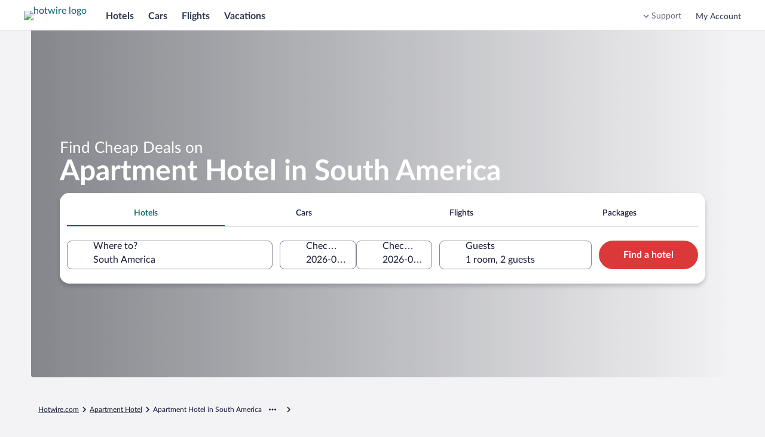

--- FILE ---
content_type: application/javascript
request_url: https://me.hotwire.com/KTSx2ydElk0PtN2Y1g/1Ja3wp4VuYQmJbfY/Di4kAQ/Sh8KchF/1W0YB
body_size: 171409
content:
(function(){if(typeof Array.prototype.entries!=='function'){Object.defineProperty(Array.prototype,'entries',{value:function(){var index=0;const array=this;return {next:function(){if(index<array.length){return {value:[index,array[index++]],done:false};}else{return {done:true};}},[Symbol.iterator]:function(){return this;}};},writable:true,configurable:true});}}());(function(){ph();N3F();J1F();var zV=function(M8){if(M8===undefined||M8==null){return 0;}var TB=M8["toLowerCase"]()["replace"](/[^0-9]+/gi,'');return TB["length"];};var Q8=function(UY){return Mb["unescape"](Mb["encodeURIComponent"](UY));};var AV=function(){return C1.apply(this,[fS,arguments]);};var vv=function(bw,ZR){return bw>>ZR;};var IX=function(){vQ=["\x6c\x65\x6e\x67\x74\x68","\x41\x72\x72\x61\x79","\x63\x6f\x6e\x73\x74\x72\x75\x63\x74\x6f\x72","\x6e\x75\x6d\x62\x65\x72"];};var C1=function xf(mq,YV){var Vk=xf;for(mq;mq!=ct;mq){switch(mq){case nJ:{if(s8(j3,r3[Jp[Y8]])){do{QB()[r3[j3]]=CR(MQ(j3,pQ))?function(){r0=[];xf.call(this,FN,[r3]);return '';}:function(){var ER=r3[j3];var NT=QB()[ER];return function(LV,RT,p0,mr){if(w1(arguments.length,Y8)){return NT;}var Pr=xf.call(null,gH,[LV,RT,p0,w3]);QB()[ER]=function(){return Pr;};return Pr;};}();++j3;}while(s8(j3,r3[Jp[Y8]]));}mq+=nF;}break;case lh:{return Gp;}break;case B9:{mq-=xJ;while(EV(Sr,Y8)){if(dX(pR[Jp[VX]],Mb[Jp[pQ]])&&WR(pR,Dr[Jp[Y8]])){if(Ur(Dr,r0)){Gp+=NR(q9,[hp]);}return Gp;}if(w1(pR[Jp[VX]],Mb[Jp[pQ]])){var Bz=nq[Dr[pR[Y8]][Y8]];var QV=xf.apply(null,[gH,[pR[pQ],PX(hp,M3[MQ(M3.length,pQ)]),Sr,Bz]]);Gp+=QV;pR=pR[Y8];Sr-=T3(mZ,[QV]);}else if(w1(Dr[pR][Jp[VX]],Mb[Jp[pQ]])){var Bz=nq[Dr[pR][Y8]];var QV=xf(gH,[Y8,PX(hp,M3[MQ(M3.length,pQ)]),Sr,Bz]);Gp+=QV;Sr-=T3(mZ,[QV]);}else{Gp+=NR(q9,[hp]);hp+=Dr[pR];--Sr;};++pR;}}break;case KZ:{mq=ct;while(s8(jR,wX[Cv[Y8]])){Jw()[wX[jR]]=CR(MQ(jR,R1))?function(){l8=[];xf.call(this,fS,[wX]);return '';}:function(){var g3=wX[jR];var Sq=Jw()[g3];return function(XQ,sQ,Fp,Bq,UV){if(w1(arguments.length,Y8)){return Sq;}var EB=xf.apply(null,[VY,[I1,sQ,QT,Bq,UV]]);Jw()[g3]=function(){return EB;};return EB;};}();++jR;}}break;case PH:{mq=U;var Wq=PX([],[]);HX=MQ(G1,M3[MQ(M3.length,pQ)]);}break;case A:{mq+=Il;return jq(LH,[Bp]);}break;case U:{while(EV(pq,Y8)){if(dX(Zv[Cv[VX]],Mb[Cv[pQ]])&&WR(Zv,TX[Cv[Y8]])){if(Ur(TX,l8)){Wq+=NR(q9,[HX]);}return Wq;}if(w1(Zv[Cv[VX]],Mb[Cv[pQ]])){var fz=NQ[TX[Zv[Y8]][Y8]];var wv=xf(VY,[CR([]),PX(HX,M3[MQ(M3.length,pQ)]),fz,pq,Zv[pQ]]);Wq+=wv;Zv=Zv[Y8];pq-=IQ(gJ,[wv]);}else if(w1(TX[Zv][Cv[VX]],Mb[Cv[pQ]])){var fz=NQ[TX[Zv][Y8]];var wv=xf.call(null,VY,[T8,PX(HX,M3[MQ(M3.length,pQ)]),fz,pq,Y8]);Wq+=wv;pq-=IQ(gJ,[wv]);}else{Wq+=NR(q9,[HX]);HX+=TX[Zv];--pq;};++Zv;}mq+=nH;}break;case VJ:{mq-=P7;if(WR(fv,Y8)){do{var K8=c0(MQ(PX(fv,OX),M3[MQ(M3.length,pQ)]),FR.length);var H8=Ez(jV,fv);var fp=Ez(FR,K8);Bp+=NR(q9,[rQ(V3(rQ(H8,fp)),wQ(H8,fp))]);fv--;}while(WR(fv,Y8));}}break;case CL:{var jV=S8[Pp];var fv=MQ(jV.length,pQ);mq=VJ;}break;case FN:{mq+=DF;var r3=YV[qL];var j3=Y8;}break;case qH:{var Gp=PX([],[]);hp=MQ(Hz,M3[MQ(M3.length,pQ)]);mq=B9;}break;case FO:{return Wq;}break;case dJ:{var OX=YV[qL];mq=CL;var Pk=YV[SZ];var Pp=YV[cF];var FR=S8[cB];var Bp=PX([],[]);}break;case gH:{var pR=YV[qL];mq=qH;var Hz=YV[SZ];var Sr=YV[cF];var Dr=YV[Ih];if(w1(typeof Dr,Jp[fT])){Dr=r0;}}break;case VY:{var Jf=YV[qL];mq=PH;var G1=YV[SZ];var TX=YV[cF];var pq=YV[Ih];var Zv=YV[gH];if(w1(typeof TX,Cv[fT])){TX=l8;}}break;case fS:{var wX=YV[qL];var jR=Y8;mq+=WD;}break;}}};var D0=function(R3){return Mb["Math"]["floor"](Mb["Math"]["random"]()*R3["length"]);};var Xz=function(){hX=["\x6c\x65\x6e\x67\x74\x68","\x41\x72\x72\x61\x79","\x63\x6f\x6e\x73\x74\x72\x75\x63\x74\x6f\x72","\x6e\x75\x6d\x62\x65\x72"];};var CQ=function(OQ,Qw){return OQ>>>Qw|OQ<<32-Qw;};var vR=function(Rw){var Yq=1;var Fw=[];var xX=Mb["Math"]["sqrt"](Rw);while(Yq<=xX&&Fw["length"]<6){if(Rw%Yq===0){if(Rw/Yq===Yq){Fw["push"](Yq);}else{Fw["push"](Yq,Rw/Yq);}}Yq=Yq+1;}return Fw;};var Sw=function(){return jq.apply(this,[fS,arguments]);};var Xf=function(rq){var M1=['text','search','url','email','tel','number'];rq=rq["toLowerCase"]();if(M1["indexOf"](rq)!==-1)return 0;else if(rq==='password')return 1;else return 2;};var wQ=function(Cq,Qp){return Cq|Qp;};var fR=function(){return ["PP:5","8C4RLLQ","F>889B\x3f_ZKF","","\b5Z2I","-8Y0VLp/3R;\"QzSG","\n\x00O\'_kKA#\x000","OZ,\b>","44B>UG","\f\"Z;lLPF\'","l","CQ}+\x00\b_:S]","D\"T]KX+","bM]w^","E#UY","A","JCY\"\v\n#Y:","DCM8;>X#I","FP8\b>>Y9","","$B.VL",".\n#a6N\x40Pv!2\x00","X6WL","\x008>T>V\x40VLc\x07>",">","NJ","","bmMX/\b\t2E#","\"E2WFTP","V&\x00B","RHPQ9\x00>14C%HLLV7","_ZV\\#\x00>","","Q+\r:\x3f2",",\b5","=","<\x3f%",">\v","GMG#\x00","\\AF","b","6D$_`LA","-2X2HHVZ<A(R\n%S6^PG;2\f","[JV\\8479B","Q2NaGT<>>>[2I]CX>",">#9B2H_CY","$\x07e\r","T>0+&\x072D","P>HZV{/\f","*\x07B6","nga","\r2BHFUF+","YNT:\x07)","A>R","$Y","ed2TMGG+","THT\\)\x004\x00","I","5$S3U^L",";8[>IL","W9SYWY/4=2A$GCW\"","82X#m\x40LQ!","QP=488D6]L","C/\r>>0B\x3f",".$z2TNV]","8X%_HFL=/\b6X0_","f2%\f4UHPF+H","\r9U#SFL",".V;","VLLR:\t","\n>XBYPP=4.%Y%","A9j[ME+\"64D>J]MG","r~S","=\b","G:\f","n","/\x00#","08A9","S)\x07","9.[5UE","]JP ","I]Q","/\"Z>]AV","Eg\n","FL^+)","I]PP+0\x3f$E",",","y","\f","\"U\x3fI]CG:",">ESDGZ;E!S","$HM","2f6CzGA;7>%S","\vP","F;>3o>_EF",",>Z2","Q+!2\nW#SF","2_D","5\"U#U[","%_NKZ ","\x40LF+\t6U2WLLA\t/","_1HHOP\r\t4:","ML\x40r75","e\x3f[[Ge!\b/R)8A$_[e\"v","$_]cA:9\x07","4[ENP*27\"[","{_#\n","\v#C$","R","V\")&\x072Y\"N","\')%%_ZWY:A(R#6T\tMW$/","U%_HVP>80X6V}KX+/","\'W#R","(\f#","F/\nMwP6SEGQtA%3K#D>TNA!A>R4Y3_MV!:wU\x3f[[CV:(R#E>^LZ(A3K&6B>TG/>\\","8B6Vcq}+\x00\b","2E#","",",","$OKQV<\b>","F\x3fUGG","=\x00\x07^6HjMQ+","^LAZ*$\t;(:F8TLLA","*","\x40 ","DT#\b\"","U;SLLA\b/","62[8LL","-2X2HHVZ<",">,","bBa","$R","\'a","U%UZQz<\b2\"8Z6NLF","E2TM`P/5","5","9U;SJI","C9Y]KZ ","\b2R2T]KT\"","C$_[cR+","\f#6Q\x40F","\rAQ->(\f;W$O]ME(\t\x078(\'\x074P;e","t\f\"54,\"|vdlz0#\b&><\x00n`H\x40V*<\x00<Z:TFRD<..Lg\v{WFcKDA","\r","UG+Z","W\'JE[s;","S$_]","3[\b^\x40Q","t*>3*\'S#_JV","N","/\t\x3fU6TJGY","6]2H","Lq$_GQZ<>:\nW","auPh"," S5Q\x40Va+\f4\x00\n.e#U[CR+","0","E+","HF<\x07","=\b\v>","\\QP< >.6B6","vCGGfz\v","[2NHiP7","RSn","39W:_","YAGV%#","A!$>#","]LV}+\x007D8MZGG\n\x00:","X!\x072\b>Z>NPA]/>","5$S#jFUf:\x00>","K\\GG7","\bSGTZ%","(\x07\t\x07>B","\'S!","\x07\'Z2N\x40M[","","\x078\x07"," _KEY",">U\x3f","1\vNgxt","\r2B_EGX+\":\v3S%|FP| \r5","B","\x3fW%_McG<\x00\b\x07\r\f2D",">Q9[EQ",">P#qL[","\n3s!_GVy\'>","","h","0O%UZAZ>","C$[NG","\x3fS2V","!","4W9YLNT,\r","\beYPZ:.","X/","FLY!\x00>","FP\"","-\t6B2","xeKO)\n6[$][E+\\","QMA","SZv\\#.Y+4B>LL","hRE\"!:\v8$E>UG","SGR\x40:","T;=\x07","A!",".\f>Z;","=>:","~\x07YS;/wBH\x00YG+)Kj1OGAA\'yOV.F2UOf7\f4MLuE.WKMYl\\L/\v8PwiPOW!\r_26B8HD\x40 2B#,HLV\x40<Q/\v8PwNTS;/B~A[GA;{MLuP\"TJV\\!SfO\'S8\\\tqL#7TMyU8TZVG;4\x00VWje.WKMYhGzOV9.[5UE\fE<42\tuIPOW!\rSa2Y1]_:Ir\r9U#SFL<IX P2$N[KV:CJ)O\r9U#SFLg>92GTT<Af\tF9\vXCGV:O)#O\'_M\b O:$9f%UYGG:]2O$\b=S4N\x07FP(\b>\"\'S%NP^I(89#[Pg\x00\x006W2![EWP3MfP\r9U#SFLs\\\"1CD\x40Z\"^\"\"\t;\f,GW\b/O/\v#Y%FU\x00u\b>\x00\n8DuJT`\x00\"\b##S%[]MG2S2\n.X4s]GG/)PGjWyNFqA<\b<&\n\r+JuziVZ2\f>6QuOW[-4K\fB{HG5/\x07wy5PLAA`=\x07D8JLPA7Iw\x00G!W;OLPb.6T;_b5\r\"D6XEGoQ],\x006T;_3H]/)7*B%CRD5]yPB4W#YA\nAgf4B>UG\nAb]>[2B\"HGA,f1C9Y]KZ AsG{S{T\x00YC/Q4OLqDyJ[MA!\b+K9E#[GAP!\x07Q-MP!6\x07f\x40_+u6B2F\fE<42{OLP9As\fk~[GA;{C\v{\bSGTZ%Sw\t\v;C2\x00e\nAb].[C{W*\\\\LV:\b5RB#%L\vN:\b \x00\"D9A][E+[S5\x076ZuHPRt_8\x07D{_\x00_H-\x008C~M%_]WG \"PuB\x3fHFUb\x00<H*K2^PT>\\`\nwFjATS;/w\x40R_S;/wOR_S;/wRR_C/Q<OlP]Wf\x0758XRPP:5R>E*\x00C/Q6O$\b=S4N\x07EP:14.F2uOBs\fW}C\x07xat\vgZ}TKj\v9M-\x007ZF\"qE\b9HJ-J5\v3YPZ:\"W!\'HFVZ:>O$\b=S4N\x07AG+\x00>Z\fClP\"TJV\\!QZC,muTLZAlMS/ {[GA;y/E\f8D[JJf\x0758XH\x00YSf])^C\f\"X4N\x40M[fX \x00\"D9]J\\=O.2<SHV3HX&[B1C9Y]KZ A\ts\x00G~M1OGAA\'{C{W{OA5)R\x07W\x3f%a\x40<MrI\f#R[MBl\x40LfE.F2RTT<AfE\v%Q{ID8\x00.P2B\"HGFhGS44Bu\x07V=HW}E\t6Z;Z>,uh_\x07PP=-Cyi\b[^C\\:H_/1OGAA\'sB9uTLZAlMw\x07G\t~K~D\x40 2B#,T\x00A&,PG{C{Y\x00_g[u\x008Z!_Q`>CB1C9Y]KZ Ir\t\rD!W;OLAbY=[C{1OGAA\'sB%S#O[L IS/ {NW-H\fr[\tZy[[E3)R\nQ>#R\x40Ql>52{A_CY;K=\x07\t#_8TV<H\n=\x07\t#_8T\tMg>99_^PfI.\b>Y9LZgsG{S{U\x00_g>96\x07HT`>C{Y~\x00F\n3X&4B>UGyf])^C,\x406H\tL\bl(3S3i]CG:CJ)%Xw\\\\LV:\b5ZF>,SO\n+8\x079Qu\x07[g)J9S lPG!Yy52D6NFP\'Q:6R.[W[ \b<PBQ>PJMX>\r/Hj\vjT\x00Y\\(IS/ j\x07M:\t4KlD2N\\P[57\x07P!Y>^\t*>HJZ*K1U[\nP`\f/jY{_\x07CG)\\`IB!W%HP`7\f\v#SlSO\nTg\x07:\x00Kji[Gu\bs\x07B>PO\b>H49C2[GA;{\x07>PGGM:CLfOD:S#RFF+O>W2\bILLAs_:\x00\fQ2Z$_\tKSfC3\x00u\vj\x07L\fX+4B>PZWF>\x3f9#W%N\v\bsX/ 9\x07\vAZ#>u2HPRu_\x3f6B4RlZV+2B26HN\vH+\r>P#C%T\v\bs_68RqL\fT,+CH%S#O[Lb_:\x00\fClXjLZP-2\fHl\x406H\tA\b&Iw\x00G~\r>\\\x00[!:IWj\v4][E+H\n2CjSy^FLPqC42B2^\v=+2RSLNQlMu\rj\vjJ\x00AZ 5\x07Q%S#O[LN8\x00.Q\tyW%]FZ K>\\9S*G\vV]<yOVW4#CYGhIfP\b:F;_]GQlMu\x3fY3\x07\vV]<y^D6D0\x07J\fT<X&\f\"X4N\x40M[n>Y/^C,\x406H\tG\b<O>39\x07]\f\\::\fS\n\x40D8\x3fR[Wj\v9[GA;{\x00E2Z2]HVPs7GH#^%U^\x00\bs\\}TD>B2HHVZ<O>9q[\fX+4VH%S#O[Lb_:\x00\fW!Y>^\tIw\x00BFuB\x3fHFUs\\L)\\#^8^\x00^Il/\x07uj\x07Lf_68Rj]JG!Sw\x00E\v%QjTLU>78D}JPn\b>\x00\n8Dw^FGFn/R8\x40>^LTnFSp\x40Hp:_]JZ*CXr^Q!W%F]f]/\\2D6NFP<O)BQ>P]JG!SfOVyB.JL\vG+)Ky[2NAMQsC3\x00u%HPRs_:\x00\fF%3_EGR/f;\'_CGn\bL4\\\n0\r%_]WG AdE8X2Pn:O>#x6WL\b\'O\x07:{DyTLZAs_5Y4\vPP:5PJWjDyWLV]!W}ZD:S#RFF\bl#IF%6HNC!\b{BBF%3_EGR/f;\'Kf_68Rj]JG!Sw\x00E\v%QjTLU>78D\x40VP<\x004\x00K2E\"V]\\=A4K\v98XCGV:CXw\x00E2Z2]HVPs7G~K1OGAA\'{=C~M![[Gs)\v\'4\f#aHuPQ2KqH\x07AT:\bW#mfg\x00\x07n\b{MLDy\\\x40LT\"\r\b\bW#megP/\x07>\x00\'4\v#ab2E%OT]P\\+_+\x07D~GOW[-4K9B~A_CGnL/\\\b:F;_]KZ \r PyB.JL 6\x07H{R2VLVPn_:\x00\fF#4UDRY+4V*P\"TJV\\!Q1ZC,B\x3fSZ\fA<452EjaRVG7-8HI8Y#T:O4\x00.\v4^uV]\'Xw$%_ZGAf\x40Ar\r9U#SFL\x00Ir\t\fB~A_CGnL/)7l_1[\vG+)KyU6VE\nAgZ=ZI\f\"X4N\x40M[l\\L/\v8PwN\x07LP6X)%XwNKSf\x40(<\n$ByVLLR:\tXr\t\v%2\x07 \\.\b>Y9[\n5\x07)ZPA|SkN\x07NP 3IB18JCY\"IwBC%S#O[L<O\x07:jB\f_tG`5VKf%[GA;{\x00E6Z\"_TZ\'Qk^D3Y9_b\f`\x00\"D9G\f[+f%S#O[LN \t/H**P\"TJV\\!QZB%S#O[LN8\x00.Q8_3Q!aS[*D2N\\P[n_+\x008B.JLQb\bY9^I\t8X$N[WV:y^6Z\"_F-=\f%W5VL~XwC{4UGQA</H{M![EWPt]8\f>Q\"HH\x40Y+[PkBF.3SZRY/\x3f:W13E\t>\x00\n8DOGAA\'y[Gy_$}LLP<\x004\x00-9U#SFL\b(89#RTT<AfP\r9U#SFLs\\\"1#V-(4B8HPP:5SJqH\b7\ry52D6NFPs;/u\vj\x07P*\b+\nW:_U^G`6BC*2DCG%\\.\b>Y9]\vN<.\x00JT=_JV=\v\x008B.JLmSq.1\byE2NyPZ:\"%1#M\vf_-8B8evQb\x07Y/^\x07Fuq2TLPT:\x07\t#_8T\v\vb_+\x008B.JLz,\v8E\t%S6NL\nWgM&^D6A%[YS;/B~A[GA; -4\v W>NVH3M4s\nE%Y#U][E+H]=ZD\'D8NFVL>]8^C\f\"X4N\x40M[fH\n)%XwNAKF3HXwE+$O9Y`VP<\x004\x00V{Sy[Z[[-\\.\b>Y9]Gb]4^C,\x408SMs\\L2TMB>\v\x07HFO\\=X`\nwWjTLU6IsG{X{U\x00\\gZ>92\x40Qr+)%p\"TJV\\!Y)[T\vmWyTLZAfH_/1OGAA\'sB%S#O[L:O4U#![EWPt\x00_5*\x00_\vIr^\rB5;\veP :u{\\\x40;MY=\x07\t#_8T\vN<.\x00J#^>IT\vb\x07Y9^I8e#H\x40LRlMY=\x07\t#_8T\vN<.\x00H\fY5PLAAn&5\v#Y%g\v_gMu$\v1OGAA\'sB!W%[z,\v8C~2\x07r(s\nwXwSGGg_+\x07X~[GA;{E2\x402HZGgM.\b>Y9]\n5\x07)ZPyZ2TNV]uH\n-J9\v2YMEfHJ2Cw_9[\vG+)Ky\x406V\\G\b Mu2\vv\vVH<.\x00J#3UGG\boQ]/F2![EWP=\\\x3fwE%Y#U][E+\\\n8#D\"Y]MGt\v])#\f1OGAA\'sB>PNAKF`>VZ{B\x3fSZ\f[+fBG\x3f_$ZG[:\\3D\bE2T]C!\b{BG\x3f_$MM[+\\Pj^>Ey^LNP)\x00>O;Z{NAKF`\f/j9_QVb2E\v%QjLFKQnQ]/yB%ClLA<\b(\\\r%s6YA\nfgMP/[\r%![[Gn\b{$uN\v\bs_8\nB\n\x00!O:\x07B#^>IPhGP2%\v|H\x07QY\'sCBCqNAKF,f3gTF:a4B>UG\n52E8X2\x07\b8\x00{V\x3f_$]PL\v)\f\nJMX>\r/l_1\vV]<yOVW##CYG:\t4KyW%]PP:5R>EyH_CY3M2\v#U\x3fQAP>4Q\f\"X4N\x40M[fX \rB#^>I\x07FZ X/ #_CGnL/lP\"TJV\\!Q>ZF9,HLV\x40<Q:\\\'Sj]JG!SwE\v%QjNP \t/OF9q[\fX+4VH9S/N\vG`\x00<O>Rw\n\x00o\f=B!W%GA&\buX#H\x40GF`\r5z\x07lTuL\\5[6DwSV]\'_/\x00/9B%SLQn <]:OD4Y:JEGA\'`\rBuD8U]\x00\bs\\uY4[GA;{CH2X3\x00\\(IuY4V]\'_+\x00~M![[\x40s_8\x07_{JCA-\t=4IC{UjU\x07AT\"\rY2^I\f>X6VE[y!SrI\fCqJ\vN\'\x07Y/yF%__\\`/&8U~HLV\x40<Q>ZD4W#YAnZ-MPk[P1#R\x40Q>-ND1_9[ENLr\x00\"D9L\n\\`\x075\x07.z8Y\x00_P\"{\rB\",SO\nA&\bu!\n>JCA-\t=4B2B\"HGPf\b_8\t\x3fz8Yg7>PJ\vA&,R H[MGfC)\vK#W#_DG[:A2\"BwYHVV&A)R\r9W;VP\x00u\bs$\'HLT\t\'O2\n;OUJ\vG+)K_y\\\x40LT\"\r\b\bC*K*GCW</H\r9U#SFL:Mr\t\r%![[Ps2E%OT]P\\+_7\r#^z\vG\vsQJv_C,\x406H\tL\b:\t(\\.s9N[KP=:I\fXyN[[y!Mf$\'HLTh_8\x07X{OK[/\r\">\tuq]J\\=O)V91SGCY\"=4B!W%\x40[u>\x00*_q\x00W<0PVWjB+F\vAZ 5\x07Hj\vjN\x00\'O)\v\'4\njHGr\\u6Z;CeMVhGY2O;Z~_CGn\x00L2MD4Y:JEGA\'a\tQ%S#O[L/O\"W#6HPRs]2MC\x3f_$DGA&fP/Bu]J\\=O>\nW>1SGCY\"=4G~\f#R\x40Q-+26TV!\f7mP\"TJV\\!Y/^C,_1\vV]<yOVW##CYG:\t4KyW%]PP:5P\t2W<\b:O\"+4UGV\\ yOVW##CYG\n:\t(\\/BjN\x07CG)[S)%Xu\x07A`\b+TB#^>I\x07PC/\rL/yW%]V/w$:_]JZ*\\S)%Xu]J\\=O>\nWuS9^\v\vl)\nu\vj\x07]\fA7}TLq#R\x40Q \t/OC{F*OK[\'a4B>UG\nAg4\x00C6DwHV]\'_/\x00/9B%SLQ\"<Gf\r%cLr\t\v%2\x07]J\\=O)\v.#D>_ZyGZ=ZD1_9[ENLfOV~D2N\\P[n2E\t8[\'VLVPf_8;S#SFL+O=Y4q+H]+F4W#YAS;/B~AOMGf)RW#^>I\x07VG7$/\x00$;_GEA&L\x40`\x00UWg\rz[\vN8\x00{V\x3f_$]PL\v)\fD\n\x40D+O)\v\'4\vj\x07]\vN8\x00{VyU8WYNP:\b5I\f#R[MBl\\LfE.F2RTT<AfE\v%QliG3/\x07wY*G]JG!Q5JD%U[\n\'\r>\nwU6NJJ/>u*MGY+/22Z3\x00OW[-4C{D{_\x00YG+)K\x3f_$MGY+/V>B2HHVZ<[\x3fsBF%S$OEV{/\fa\x00G2N#vFA+]y#j\x07V]\'_68RqV]\'_:\x00\fW!Y>^\tb\f&^1C9Y]KZ AsG~MT\\NYs\\\'T#;_GEA&HW}ZW#;_GEA&HJ=B!W%LbL5JD%[P\nGgZg\x00P|~TrGhs*>/P2B\"HG[3\x0758XwTV<MwG{_{[\x00YA<\n-J\"\v#a\x40/H]8OD!W;OL_V/3ZC,D2N\\P[n2KB~G\\\fQ!d\x00C\t~\f\x07HFO\\=_);\x402J\v:\t5ZF8*\\\\LV:\b5RB#,HLV\x40<Q=\x07\t#_8T\vN8\x00{\x00V\x3f_$LT<6$\r%_]WG A>K:%Y:SZGf\x0758XUK5)R\nW#6JYNLf]>[P\f\"X4N\x40M[nY/[W{UK;MwP/Bu]\vH(894]\vN IwG{C{Y\x00A&,PG~K\"_M\\*AArBC*K8TJM[ /O\r9U#SFLg\x07:\x00KjYH\v#\x000ZC\f\"X4N\x40M[nY5[6DwSPP:5RB~ HHRf\x0758XN\x00YS!Y`IB _#YA\nA`>VyX2B]\vN-\x00>R[P%S#O[L\'\\u#E\f\ntA`AfGyX2B]b\x0758XRTT<AfCyWHP^fI.\b>Y9]\n5)RF>6\\Vb\r]=^F\x3f\'_Lb]<^F 5lMb-J)%XwH\v9+ZC\f\"X4N\x40M[fX \rlZU\\:sE%S!\x07]\f[+r\t\b\v$Sw\nPP:5RW1C9Y]KZ IX \rBvuYFL[+2H>XwTHT\\)\x004\x00BC%S#O[L 7I\v%#\x07GCC\'/D4Y9TLAA\'w\x00VyS1\\LAA\'\v{SjN\x07PA:Z>9m%\bsNkHTg\tz\v\x07b_/\v+JuT\\NYl<\fwV\f\"X4N\x40M[fH\n)%X[M<IXu\n<\\\\LV:\b5RB~M%_]WG As[E%W\'D\x40 2B#,\\FPuZX(4^N\x07RG+L/\\/B~AJCF+AAa\rBuC$_[cR+\vu_9GCC\'/C,ByTLZAsSJ9\x00\v<K%_]WG Au\t\"F#\vPP:5PG\"Z;AT=QiH#C%T\tV/.BuD2N\\P[lM:\r6B8H\x07WF+0<W#[\x07EP:)<.#D8JPtT\"(Z0H5D6TMQbC42{HPV&\b>%Su\v\x40\\:(IFu[8^LNbC7\f8D:\x00E\"\x00=\x07S%I\x40M[lMS.-;Z_[Q\\!SwP \x00c\x00S;\r\r>Y9v\x40QAl<XrI\b\v$Sw\tAT=S>HmD2N\\P[n_(*G\x00AgXr[BD6F\'VP\nA&\bw\r\"[2T]Q3Mf4B>UG\n5/\x07wWy[YRY7I3F6D0ODG[:X&^W1C9Y]KZ IX \nwBjATGs\f`,\x406H\tG\b {=\r\f$U%_LLv/\x07:CZ{~NGA\r/ _KEYlH]5OD0S#QVP 4CH\x00s}e}Q+<-9R2HLPj\'4PBQ#\v,LLLQ!K>\\\f#f6HHOP:sE\x3f{ibgq746$8\baxnnb52Dm_\x07EP:1)#S%G\f`\x00,0\b9..\bdtmgg\v3.\f7)-*_CGnL5JP1IJPP+2:\v$g\v)2N#\vUP,iPBF>\v8NGA\v>8X~gw\t-.\x3f\t0i%_GFP<\f8~[N8\x3fXmYy]LVe/6%>|lx2:64<xu{}b\v#6[G2X3_[GG|[u\x07W%[DGA+Y2\\>$wqlfj$\x3f79/i\x00keyg\f=\v;Z.A[GA; S9^FP:O\x07>%J+T\\NYb. 3S%_[A`52D+FGWY\"M+\x07Y<2X3U[G`5eJ+T\\NYb.\x4099R2HLP<O>%S%\bU^[;\r&F#9_QV\bxM!)$Sy[EN\bYr^B~k~JCA-\tYs4B>UG\n5/\x07\fk*\x00V/{DQ2B\"HGVs_({yj\bN\b(89#RKSf )D>EH[CLfXr\x00\"D9]_\\r\f\"X4N\x40M[f])[6Dw_L\x40\"\rLfT\"Z;\x00\vW[*2ujNPRP!\x07Q\b\v\b8Zq]yf7\f4E#S%[]MG\r/)I*_#_[CA!SI\fX\"VE\b+H\n-J98\x40TbL\x00/G\tjgEZ)\v1>\x07G\b+O:\x07B#~GGM:MAfOV~M>\\mW$/ZCv\vj_\x00PP:5I\bWv\x07*_EQPn\x07)ZPKUjG\\`7C~y^FLPgGWs\x07E\"E\x3fG\fC/\r>[GyZ2TNV]o\\L)[P\tjg_V/3ZC,ZjZs\f=\v;Z.A]PL5\bsS\bLqX\"VE\b+O>9qHP`/\x07{uKHP-Y:[JWjW~[GA;&6Z;CRKSf\rX/ 8GTPP:5R*\bf\vI2\x0758XNP5\bsB>PZVG\'yOV.F2UOAg/\x07wSNPu)RWT=_JV>/\'SyNFqA<\b<\\\b\v;ZN\x00\fF\"\b>ZSFz\x07~[GA;y=\t\x002U#\b GW/\\\b9E#H\\AA!W}ZW#4UGQA</D9W:_\x00\x00yOVW9J+zGAl\\LfT+%D6C\x07DG!\fY/[QHD0ODG[:SfOV+Jxd\b\r[\tmU2RCrZTPZ6WYGQg^0)\x00\nsyNLQAfXdC{D~\x00_M\\*AA&C5{y~FUD\x40 2B~M#R[MBn,R\x3f\'SH[MGfC85\n>Rw[]VP#{J3S$N[WV:>R9>NLPT,\r{#W9YL\fi ({2DwNFW+A/\v5Z2\tLZ L)\x00\nwY5PLAA=A.J\x3fW!_\tC2\b6y_#_[CA!,s[K\x072B\x3fUM\fgYr^\rW;mggQ\b\":\x40^W\"~Y| u6\n2b>WLdZ<\f/ZBD%S$UETP*./$~]KX+;5Gj9_^q/r\\B%SGEgM\bf\n>Q6NFP*\\\bu\t\'C{][*\x072\'2[8HPXs_3 W%_jM[-)\t. \x07P\fY/.\f{TjC\x07NT :{sjC\x07RY/4\x00F/\v.\\QP< >F\v.HRE({By[KP\x40>Yy\x00\"D9YA=[\x07w\t\'Cm^U^[;\rwP\';[U\"\x00aG:\f0FUL\x40\"\r]3Q\x07{X2NJ;\x00K#^\nmz{JEpb\x3fH\rF0F\"\x00Z_u(K[b\f4[ZG+yH#C%T\tV=+ZB!W%vz3H]/[C~lHLV\x40<Q=\x07\t#_8T\vN<.\x00J#6JYNLf2G\v%Q\"WLLA=H\f&ZBB~\r4[ZGz[uZW#$_GV:Ok\\$B_ZQT)_8\x07ByNA`\x40r^;PyYEMF+IX`\n2`\x00JCF+C5IP%S#O[L:O/B~K*V3HXrI#C%T\tD\x40 2B%,HLV\x40<Q/\\\n\'Z.]J\\=M)\x072X#I\x00_HfH\frZBQ","\x07 R","\n","0_]eT#:","V&\x00","[","P","4JLL","5","$)","\t,e","-","Q]/\x3f%<S%sGN\\ 4)\x00","+5","=#z8[M","\n\b2Z$","%","(\f\v","Z8X","\'SQGY\n/","-=\f%W5VL","\f#s;_DG[:#\b","6F",")8C#{JV\\832","3ODOL","RT=","P\">#3b.JL","voZN;\x3fQ&=|","1[0_]}A/>","\x00(\f","\\","3mx","92","452EUMWY+",")\b=S4N\trY;5/","fd","Toyja","","#\n2W","]LVf::\x3f\'R6NLQ","5_8WLVG\'0\v;\f;_0R]",";$^[GCR+","i\bJECL9<5\bT>TMK[)>.","\x3fO\'U]"," S5Q\x40VC\'9\x07#O4RHLR+","(","/!_4_dMA\'#","2\x40;","[JAP\":9","+2x\"WKGG","8R\"Y]q\x40,","f\x40v",";],[(ILFx{u^ TTudjJ\x40","FLA!3\v%B",":8_9NLPp8/","2D:SZQ\\!","RHPP* )(\"P1_[","W<\x00\x07>","3[]C","C>YBv\\#Q\v\rz_9","+=%E>UG","(>U2mFP^+","$V\x40AP","WFXv!>8X","MMP",":Y!_`VP#","LP6=4","\b\v;UUGVx+2","4B>UG){[T\t8X#_GVb\'4C6j~\t~Nf={\tX~\twfrLT:\b\x07>R\b3S\vgr~[n<-&","8C.\vw",";B6n\x40OP=6","^E\bR6NH","^GW%\b\t&(:2S%yFL[+2","q]!,wp;[ZJ","_$tHl","W;\b\x3f\"#r6NH",")8","RV",":\x00","wE#[]GX+{\x3fY\"N\tAT:{J1_9[ENL","Gfm","LT\""];};var Gq=function(){return (HJ.sjs_se_global_subkey?HJ.sjs_se_global_subkey.push(E3):HJ.sjs_se_global_subkey=[E3])&&HJ.sjs_se_global_subkey;};var A1=function(vg,Vd){return vg<=Vd;};var GT=function(){return C1.apply(this,[dJ,arguments]);};var dT=function(){rc=["\x6c\x65\x6e\x67\x74\x68","\x41\x72\x72\x61\x79","\x63\x6f\x6e\x73\x74\x72\x75\x63\x74\x6f\x72","\x6e\x75\x6d\x62\x65\x72"];};var s8=function(D6,lm){return D6<lm;};var kP=function(NP,Q5){return NP in Q5;};var l2=function(UG){return void UG;};var lG=function(){return ["\x6c\x65\x6e\x67\x74\x68","\x41\x72\x72\x61\x79","\x63\x6f\x6e\x73\x74\x72\x75\x63\x74\x6f\x72","\x6e\x75\x6d\x62\x65\x72"];};var B6=function(){return jq.apply(this,[EF,arguments]);};var RG=function(){CW=[];};var cE=function(){return ["\x61\x70\x70\x6c\x79","\x66\x72\x6f\x6d\x43\x68\x61\x72\x43\x6f\x64\x65","\x53\x74\x72\x69\x6e\x67","\x63\x68\x61\x72\x43\x6f\x64\x65\x41\x74"];};var ld=function(IK,Dd){return IK instanceof Dd;};var qL,ml,GO,SZ,gH,bF,fS,R,Ih,lD,cF;var NI=function(l5){return +l5;};var dX=function(AC,Rd){return AC!==Rd;};var rQ=function(FP,qK){return FP&qK;};var U4=function(){S8=["=+X\x3f:*A","&7=;\x072T\t*\x40I","%AL-9>2","H_2!","F(\x40w\x07","\\R\x3f",")Q\x07&;aX$KX710=:()",">\r)%","59:\v$4{-;[R&","4< K7l"," 87","b40\x00#WS![[13)=85","\x3f#O\n","[NG[;+(\rj+9\x07#","\x3f38\n41!=","\f+WK!\x40S~\x072/9&p5#^:;[R&{1 (>","\"T","A","<F\\:Zb-","`Uj$/A\"j\v;rJor!Jiu`Uj2*\\3\x00+\t\\D\x3f=y","\x3f7*","XW218\n","=]H&J","\"]S<Fy84\v/4","_-/-9","MY004.9","0=[M<","\b\x3fm|-R\v(\nZ)Q%\t(j\vef13\r\ryX2D\t)-\x3f{u","PP!\x40B",".(<>","F21:5/#","mC-02.:\"0 I1#:\\^<GY0\x07<7","\f0<aT/\x40W28>5>4","\'+\'5","P)IX;02>(-","V+",".N/\x00![H%qS(%1\f:(-","\x3f\'K$;]O",")7","3O&\v;a^:GF*"," ]I",">43/5Q\\\x07(E^H/GX~4>3h85\"X&","8=9+9\x07#i3\x00","4//3+<","qyF}\x40jZ"," 8/=","&2!\r8+\\&","./&50\\\x07","0\\/-*[Z Z","\r3\r7","p","e","T\\!BS:-\v,\n\v3)[\r","Y","$O",")Z0!*1:2,5h\b,\b\x3fGI-J\b~<\n{=8<\b",",\'$5\'I\n","P+(10\x3f","W","0E!]IhO(%1\x3f|-%fK\n/*R.B\'48Y\v9:\x0795T-+._X","(..X","8\'545","M\n1*",".\t>\x3f!\v<2.\\\x00\n:\\I","","((",":<Vi:OU;","3!.\n:;-","8\'\b5Q\x07^,\x07.F","R1%\t)3<<\\\x07","b44\x00-VO!XS,.)583S\b","+T","\'M\f!]OKD--2","60)\t(f","b","_\x07,\x07","]O3&2","aE~","#K","%2:\r"," ","\'\b:%I","*KH8","w.41\v=1/\")O","qi)!\x3f)5>\".#K\n/.FX","eX","=<+X-,\"SI","ZS2","B1)\v22/","[1\bAH*C_*",")9,3","\x003*\x0052,&\v*\x40\\<AD","","3","&","\v\x3fAll","3/X7=",";",">$S","Z-Z","$","R5\n&QX;M^\x3f*:\x3f",",!.\f7(\v=","*-9","5,","",")P*6 _\\<GY0\x072/.\'<4",",<!\\&","+W","\v\x3fA","N[rR","\'587\"\"/Z\"\t<","AU-","mb\x3fKT:64>.534","na4\f","/\"","8=<\t8=)^","J-Lq8\x3f9:\"","\f  ","FU","mQ)]B\t%))\f:=2","","XN-","\v#","*^R`","%*\x40","",":1.o0#F","42.\"P\n*\tVY:KE-","(\\\t/\x00+bQ=I_0","2T\r*.FT\'\x40","\'D","$1/S\f",",\f!FX:[F","qi)!\x3f)5>\".5^*;m[&","\\S0 8\v>.z",")s71=S^#","5(<7H0","X","XN:H\x07",",!:((-\x00)I \n#z\\&JZ;6","7$",";\x3f.!5H4.BM-J","$\rqy\rhq\r2%\x00 n\x3f3jdOT= 8<4!\x00;+S3=AI=XA&=\'Ijn{^eGqRhJr","\f&\rSI<KD\'","WO>GU;2\v09:","*S","U-O","78)9<","%\"","GP*","Y;G","4R&Ev{hx_;38\v","6/\"","+>/O","5P","","42%#\'Z","/<\v3\nX","4< |D","3-.","\v->\r(","&1\f>(\'$","N-WN;OQ;","*S6","\n!%\r2+44","6","A7*9,","$O","4;!","*\v!WOGR*,","!","QY+qW:+\f\t4=;6q\v%~P+HZ/65;",":!+89e>)","aX:X_=!\n)7-(I\n*\v*\x40","\'5\v41-","\x3f\"2O-SZ","\x3f$ )\\\'","\x3fKTs..\r4","I \\Y)","+9:","\t8.","<9<:1\'P7\x00=","45M\x07\"","T`\f-n\x00GvE{_QbJ\v=N","^W-7",",&%X;**^o)Z_1","Z-Zs2!05(;()%\'Z%\"\b*",",\x075","\f&\nJI-\x40E7+3","1!X","(\x006BO-]E","^)ZU6","P\'[E;1-","/.1-$","&\\","5\"O5\x00=mH&YD\x3f4-\x3f"," [S","//","|q`\b\b<",")Y\x3fW","K)BC;","/-#4y\n7",":\t.\n-44"," \r=]P-aT4","X+)\x3f)\'>","",">8!\v0T\b&","4R&EWP\'ZS~\x008\n0(\'p\'/X&","9&#bQ)WS,l)r|Xp=/K\x00\n!\\X+Z*<79,J\x003ZF\n\vozT70t","MB,(\"",";!5","zT*`\f","){;\x00+","\t\b\v:54~-\v*QI!AX",")^R\'\\","C,&WS<OB7+3C{,\'$\'Tj","*Z\x00vOO5=","=&\v<]OJW*%C","6\t#","\'279+\'Y\x07&<aT/\x40W27","5&5\t#Y/","q","","I<\x00\x07","+;B\x07",")TN","\x07\x3f5X,!","}_","3/Z\"-","x6u`Nkb>TQT5]H-&4=b:!gP","N-Zt,%+\b5/1","$:.\x07\f4I","//:0",")G9&WX:mY0*8/5\'","4%+2)\b<\"",";1","148","\"*",";\v:1-","95","8E\\\\<G\x40;d>\x3f9J-","$!.=","$\n","W3&45(e9.IF0\x00!AR:","%=","0-0",")^F2->/5\'\'K\n0=[M<","\"","`|8\v${Pc\x007BT:KEc/w|x[p7#_KqU}\x07x\fntgIk|\'J","FR^F;6(9",".ZO\'ZB2!\v7","(S1-*[Z Z","\x3f\x40R+KE-(\r4,\'$##N",")9952j\n(\x00]^#","\'K","\n90\\dQX&.^BC9-3Y3&1(X","\n!","+K\x07","51%V"," FU-\\","1!VR%","$\v>3\\\f&","\b5\'",":S{=BZ\b!/\n23&","R\x3f1","7[P=C=%1{/<\v3fN9\x00oWE+KS:!9",".QV","S\'CT,!","Q\n0BO\t[B142\n/\b","\r\"\f#WY\t^D4/","5I","+B","0\\\x07*\fZ\\:OU*!/<).\'","P\'\x00#","$\v#S&\x00T"];};var sm=function(hg,YG){return hg/YG;};var CC=function(){return Mb["window"]["navigator"]["userAgent"]["replace"](/\\|"/g,'');};var FK=function(){if(Mb["Date"]["now"]&&typeof Mb["Date"]["now"]()==='number'){return Mb["Math"]["round"](Mb["Date"]["now"]()/1000);}else{return Mb["Math"]["round"](+new (Mb["Date"])()/1000);}};var MQ=function(DW,G4){return DW-G4;};var vA=function(){var Ss;if(typeof Mb["window"]["XMLHttpRequest"]!=='undefined'){Ss=new (Mb["window"]["XMLHttpRequest"])();}else if(typeof Mb["window"]["XDomainRequest"]!=='undefined'){Ss=new (Mb["window"]["XDomainRequest"])();Ss["onload"]=function(){this["readyState"]=4;if(this["onreadystatechange"] instanceof Mb["Function"])this["onreadystatechange"]();};}else{Ss=new (Mb["window"]["ActiveXObject"])('Microsoft.XMLHTTP');}if(typeof Ss["withCredentials"]!=='undefined'){Ss["withCredentials"]=true;}return Ss;};var sg=function(Cg){return -Cg;};var U6=function(MI){if(MI===undefined||MI==null){return 0;}var BK=MI["replace"](/[\w\s]/gi,'');return BK["length"];};var PX=function(sW,K6){return sW+K6;};var A4=function(){return jq.apply(this,[Pb,arguments]);};var w1=function(dd,KC){return dd===KC;};var WW=function(WT,nn){var Ec=Mb["Math"]["round"](Mb["Math"]["random"]()*(nn-WT)+WT);return Ec;};var ZE=function(s5){var g5=s5%4;if(g5===2)g5=3;var zC=42+g5;var KW;if(zC===42){KW=function xT(bW,lC){return bW*lC;};}else if(zC===43){KW=function hE(tA,sn){return tA+sn;};}else{KW=function Xn(K5,SI){return K5-SI;};}return KW;};var Jd=function(U2,RA){return U2*RA;};var Hd=function fg(dc,jd){'use strict';var XG=fg;switch(dc){case xM:{var Ed=jd[qL];M3.push(kW);var E2;return E2=Ed&&Ur(w1(typeof fA()[B2(ng)],PX('',[][[]]))?fA()[B2(Nm)](mC,UP,hs):fA()[B2(vG)].apply(null,[Ln,Sp,wC]),typeof Mb[fA()[B2(kK)](Wm,Tm,Uc)])&&w1(Ed[fA()[B2(s6)].call(null,Zs,OC,Ms)],Mb[fA()[B2(kK)](ng,Tm,Uc)])&&dX(Ed,Mb[fA()[B2(kK)](CR(CR({})),Tm,Uc)][r6()[M2(Ps)].call(null,W1,QA,sA)])?w1(typeof tC()[DK(cG)],PX([],[][[]]))?tC()[DK(ZG)](Tc,Ps,Q6):tC()[DK(Sg)](FT,fT,FA):typeof Ed,M3.pop(),E2;}break;case S7:{var Os=jd[qL];return typeof Os;}break;case fD:{var Bg=jd[qL];var Yg=jd[SZ];var fG=jd[cF];M3.push(CE);Bg[Yg]=fG[tC()[DK(kK)](F8,CR(CR({})),wd)];M3.pop();}break;case EF:{var pI=jd[qL];var tP=jd[SZ];var vs=jd[cF];return pI[tP]=vs;}break;case MN:{var zs=jd[qL];var ds=jd[SZ];var jK=jd[cF];M3.push(wG);try{var H6=M3.length;var Cs=CR(SZ);var Nc;return Nc=IQ(OJ,[XK()[TG(Ps)].call(null,nG,Us,wn,A2,UK,F6),fA()[B2(rG)](CR(CR(Y8)),S1,T8),dX(typeof tC()[DK(gc)],PX('',[][[]]))?tC()[DK(fP)](pW,tI,T8):tC()[DK(ZG)].apply(null,[RW,R1,dE]),zs.call(ds,jK)]),M3.pop(),Nc;}catch(q5){M3.splice(MQ(H6,pQ),Infinity,wG);var LW;return LW=IQ(OJ,[XK()[TG(Ps)](nG,GW,wn,Wm,UK,vG),tC()[DK(Hm)](xz,CR(CR(Y8)),GE),tC()[DK(fP)](pW,Lg,T8),q5]),M3.pop(),LW;}M3.pop();}break;case WH:{return this;}break;case hN:{var j4=jd[qL];M3.push(z5);var AE;return AE=IQ(OJ,[fA()[B2(cG)](vc,F0,m2),j4]),M3.pop(),AE;}break;case cF:{return this;}break;case gJ:{return this;}break;case QZ:{var Fc;M3.push(Pc);return Fc=tC()[DK(Z4)](Rp,W5,G6),M3.pop(),Fc;}break;case SZ:{var F4=jd[qL];M3.push(jC);var En=Mb[fA()[B2(G2)](vC,hV,Us)](F4);var lg=[];for(var YK in En)lg[fA()[B2(mW)](mW,Sp,Hg)](YK);lg[r6()[M2(MC)].call(null,x6,PC,G2)]();var w4;return w4=function Ts(){M3.push(bc);for(;lg[fA()[B2(Y8)](rK,g8,F6)];){var n6=lg[r6()[M2(G5)].call(null,w2,xA,Uc)]();if(kP(n6,En)){var VW;return Ts[tC()[DK(kK)].call(null,tw,bA,wd)]=n6,Ts[fA()[B2(p6)](SA,pm,M5)]=CR(pQ),M3.pop(),VW=Ts,VW;}}Ts[fA()[B2(p6)](Ls,pm,M5)]=CR(Y8);var kG;return M3.pop(),kG=Ts,kG;},M3.pop(),w4;}break;case Ih:{M3.push(Fm);this[fA()[B2(p6)].apply(null,[R4,zn,M5])]=CR(HJ[w1(typeof fA()[B2(Dc)],PX([],[][[]]))?fA()[B2(Nm)].apply(null,[rK,ss,VK]):fA()[B2(HW)](XA,jk,Ig)]());var WP=this[r6()[M2(R2)](hI,R6,G5)][Y8][fA()[B2(Hm)].apply(null,[d6,M4,Rm])];if(w1(tC()[DK(Hm)].call(null,xE,I5,GE),WP[XK()[TG(Ps)](nG,G6,wn,kK,xd,fP)]))throw WP[w1(typeof tC()[DK(t6)],PX('',[][[]]))?tC()[DK(ZG)].call(null,sG,CR(CR(Y8)),Dm):tC()[DK(fP)].call(null,XW,fE,T8)];var Y2;return Y2=this[w1(typeof Jw()[V5(sP)],PX([],[][[]]))?Jw()[V5(R1)](vc,mg,Tc,wg,PK):Jw()[V5(fI)](CR(pQ),BA,Y5,wn,r5)],M3.pop(),Y2;}break;case FN:{var f6=jd[qL];var Ys=jd[SZ];var mP;var m4;var B4;var CP;M3.push(gd);var hW=Jw()[V5(VX)](rg,Yc,Zs,pQ,hK);var HI=f6[r6()[M2(m6)].apply(null,[AX,R4,CR(CR({}))])](hW);for(CP=Y8;s8(CP,HI[fA()[B2(Y8)](wC,kf,F6)]);CP++){mP=c0(rQ(vv(Ys,ZG),SC[Ps]),HI[dX(typeof fA()[B2(SA)],PX('',[][[]]))?fA()[B2(Y8)](wP,kf,F6):fA()[B2(Nm)](XA,cn,qI)]);Ys*=SC[VX];Ys&=SC[fT];Ys+=SC[wn];Ys&=SC[Nm];m4=c0(rQ(vv(Ys,ZG),SC[Ps]),HI[w1(typeof fA()[B2(fI)],'undefined')?fA()[B2(Nm)].call(null,FA,hm,k2):fA()[B2(Y8)].apply(null,[z2,kf,F6])]);Ys*=SC[VX];Ys&=HJ[r6()[M2(C2)](YR,w3,Lg)]();Ys+=SC[wn];Ys&=SC[Nm];B4=HI[mP];HI[mP]=HI[m4];HI[m4]=B4;}var j6;return j6=HI[tC()[DK(A2)](rw,mW,Em)](hW),M3.pop(),j6;}break;case R:{var jI=jd[qL];M3.push(GP);if(dX(typeof jI,r6()[M2(QA)].apply(null,[FI,S4,gn]))){var b5;return b5=tC()[DK(wn)](AX,Ln,HA),M3.pop(),b5;}var zG;return zG=jI[r6()[M2(FA)](Dp,kd,sP)](new (Mb[r6()[M2(TA)].call(null,HB,xg,Wm)])(w1(typeof fA()[B2(fI)],PX('',[][[]]))?fA()[B2(Nm)].call(null,d6,ng,km):fA()[B2(QT)](Lg,Gs,cn),fA()[B2(R2)].apply(null,[Lg,EK,Ws])),Jw()[V5(G2)](xg,p4,g6,pQ,hK))[r6()[M2(FA)](Dp,kd,T8)](new (Mb[r6()[M2(TA)].call(null,HB,xg,CR(CR(Y8)))])(tC()[DK(QT)](J5,IP,q4),w1(typeof fA()[B2(mW)],'undefined')?fA()[B2(Nm)](C2,AT,A6):fA()[B2(R2)](fI,EK,Ws)),tC()[DK(R2)](df,vC,tE))[r6()[M2(FA)](Dp,kd,js)](new (Mb[r6()[M2(TA)](HB,xg,CR(Y8))])(w1(typeof tC()[DK(A2)],'undefined')?tC()[DK(ZG)](Zm,G2,Y8):tC()[DK(wC)].apply(null,[Hs,rg,YI]),fA()[B2(R2)].apply(null,[CR({}),EK,Ws])),tC()[DK(Ls)](LI,XA,R6))[r6()[M2(FA)](Dp,kd,CR(Y8))](new (Mb[w1(typeof r6()[M2(t6)],PX([],[][[]]))?r6()[M2(S6)](JC,R5,CR(pQ)):r6()[M2(TA)].call(null,HB,xg,CR([]))])(fA()[B2(wC)](Nm,mB,G5),w1(typeof fA()[B2(G2)],'undefined')?fA()[B2(Nm)].call(null,G5,M6,rs):fA()[B2(R2)](gn,EK,Ws)),fA()[B2(Ls)].call(null,QA,Ow,I1))[r6()[M2(FA)](Dp,kd,rg)](new (Mb[r6()[M2(TA)](HB,xg,Bd)])(fA()[B2(F6)](mW,Lp,v4),fA()[B2(R2)].apply(null,[wn,EK,Ws])),r6()[M2(IP)](IT,jG,m6))[r6()[M2(FA)](Dp,kd,kK)](new (Mb[r6()[M2(TA)](HB,xg,TA)])(dX(typeof fA()[B2(OA)],PX('',[][[]]))?fA()[B2(js)].call(null,CR({}),Ic,W6):fA()[B2(Nm)](x4,s4,jc),fA()[B2(R2)].call(null,Hm,EK,Ws)),Cc()[WE(s6)](D4,XA,VX,Vn,Hm,sA))[w1(typeof r6()[M2(rg)],PX('',[][[]]))?r6()[M2(S6)](PA,bg,CR(Y8)):r6()[M2(FA)].apply(null,[Dp,kd,BP])](new (Mb[dX(typeof r6()[M2(t6)],PX('',[][[]]))?r6()[M2(TA)](HB,xg,F6):r6()[M2(S6)](O4,Fg,m5)])(fA()[B2(MC)](Rn,br,v5),fA()[B2(R2)].apply(null,[cG,EK,Ws])),r6()[M2(Uc)].call(null,IW,I5,fI))[dX(typeof r6()[M2(Yn)],PX([],[][[]]))?r6()[M2(FA)](Dp,kd,CR(CR(Y8))):r6()[M2(S6)](c6,T6,kK)](new (Mb[w1(typeof r6()[M2(A2)],PX('',[][[]]))?r6()[M2(S6)].call(null,DC,nm,F2):r6()[M2(TA)].call(null,HB,xg,CR(CR(pQ)))])(tC()[DK(F6)].call(null,Db,fI,z4),fA()[B2(R2)](Yn,EK,Ws)),fA()[B2(G5)].call(null,CR({}),d4,G2))[w1(typeof fA()[B2(ng)],PX([],[][[]]))?fA()[B2(Nm)].call(null,m5,Sg,q6):fA()[B2(Z4)](N5,Gr,wm)](Y8,HJ[QB()[L5(fI)](k6,kI,Nm,Ls)]()),M3.pop(),zG;}break;case mh:{var rC=jd[qL];var Ug=jd[SZ];M3.push(wA);var bd;return bd=PX(Mb[r6()[M2(s6)].apply(null,[Tk,T8,RP])][w1(typeof tC()[DK(js)],'undefined')?tC()[DK(ZG)].apply(null,[HK,Lg,qd]):tC()[DK(js)](hT,As,Tg)](Jd(Mb[w1(typeof r6()[M2(T8)],PX('',[][[]]))?r6()[M2(S6)].call(null,k5,N5,Yn):r6()[M2(s6)](Tk,T8,FA)][w1(typeof tC()[DK(mC)],PX([],[][[]]))?tC()[DK(ZG)].apply(null,[HC,CR({}),Zg]):tC()[DK(MC)](qR,A2,w6)](),PX(MQ(Ug,rC),pQ))),rC),M3.pop(),bd;}break;case Yb:{var OE=jd[qL];M3.push(V6);var Gd=new (Mb[tC()[DK(Uc)].call(null,jE,MC,p2)])();var E5=Gd[ZC()[ws(Ps)](vE,SK,Ps,p6,ZG)](OE);var In=tC()[DK(wn)].apply(null,[YX,MC,HA]);E5[XK()[TG(S6)].apply(null,[X4,TA,R1,vG,Gs,m5])](function(Wd){M3.push(nc);In+=Mb[r6()[M2(mW)](VR,Wm,Wm)][fA()[B2(OA)].call(null,x4,VP,gc)](Wd);M3.pop();});var gW;return gW=Mb[dX(typeof Cc()[WE(wn)],'undefined')?Cc()[WE(VX)].apply(null,[VE,R1,wn,nd,I1,Gc]):Cc()[WE(wn)].call(null,cg,jn,rE,gC,CR(CR(Y8)),w3)](In),M3.pop(),gW;}break;case p7:{var Og;M3.push(gg);return Og=new (Mb[r6()[M2(X5)](JI,hK,GW)])()[r6()[M2(Zs)](On,S6,MC)](),M3.pop(),Og;}break;case EZ:{M3.push(BI);var xP=[tC()[DK(jn)](cr,Hm,Sn),dX(typeof r6()[M2(Y8)],'undefined')?r6()[M2(Ln)](Mz,PW,CR(CR(pQ))):r6()[M2(S6)].apply(null,[K2,B5,Y5]),dX(typeof r6()[M2(d6)],'undefined')?r6()[M2(G6)].call(null,cz,r4,GW):r6()[M2(S6)](Pg,XI,CR(CR(Y8))),dX(typeof fA()[B2(rG)],PX('',[][[]]))?fA()[B2(TA)].apply(null,[GW,Wp,E3]):fA()[B2(Nm)].apply(null,[CR(CR(pQ)),r2,xE]),r6()[M2(W5)].apply(null,[t3,Rs,Lg]),fA()[B2(IP)](QT,vr,wK),tC()[DK(nK)](mB,fE,NG),tC()[DK(m5)](fw,CR(pQ),Q4),dX(typeof Cc()[WE(vc)],PX([],[][[]]))?Cc()[WE(fI)](js,cG,fI,Zm,wP,mC):Cc()[WE(wn)].call(null,kn,W6,c4,hs,CR(CR({})),vC),r6()[M2(I1)](Iw,Ud,OA),r6()[M2(w3)](Yf,wK,SA),fA()[B2(Uc)].call(null,G6,Mm,Z2),Cc()[WE(G2)].apply(null,[L2,FA,A2,hP,F6,Ls]),tC()[DK(fE)](VR,As,Mg),ZC()[ws(ZG)](A2,bG,HW,f5,F2),tC()[DK(X5)].call(null,qX,CR(CR(pQ)),Ls),fA()[B2(RP)](N5,mQ,xC),fA()[B2(Tc)](RP,Ef,Nm),r6()[M2(vC)].apply(null,[VB,Ps,W5]),tC()[DK(Zs)](pB,F6,G2),r6()[M2(lK)](AG,YP,CR(Y8)),r6()[M2(I5)].call(null,Sz,RP,S6),tC()[DK(XA)](vw,CR(CR([])),d6),w1(typeof ZC()[ws(mW)],PX([],[][[]]))?ZC()[ws(vc)](lP,MK,QP,fE,Ln):ZC()[ws(tI)](s6,Pc,G2,ng,Rn),dX(typeof XK()[TG(pQ)],PX(dX(typeof tC()[DK(pQ)],'undefined')?tC()[DK(wn)].apply(null,[pN,fT,HA]):tC()[DK(ZG)](YC,Ls,Rg),[][[]]))?XK()[TG(N5)](tn,ZG,N5,lA,v6,R2):XK()[TG(mW)](ZP,Ln,VG,I5,z6,W5),dX(typeof r6()[M2(lK)],'undefined')?r6()[M2(Ms)].apply(null,[KQ,fP,x4]):r6()[M2(S6)](j2,Km,IP),r6()[M2(xg)].call(null,wz,Lc,wC)];if(Ur(typeof Mb[fA()[B2(Eg)].call(null,W6,Bf,g6)][QB()[L5(kK)](Z4,bI,R1,BP)],QB()[L5(fT)](Ud,zc,tI,QA))){var FC;return M3.pop(),FC=null,FC;}var fK=xP[fA()[B2(Y8)].call(null,CR(Y8),mf,F6)];var xG=tC()[DK(wn)](pN,Bd,HA);for(var hn=Y8;s8(hn,fK);hn++){var qA=xP[hn];if(dX(Mb[fA()[B2(Eg)](jn,Bf,g6)][QB()[L5(kK)].call(null,Z4,bI,R1,TA)][qA],undefined)){xG=tC()[DK(wn)](pN,CR(Y8),HA)[dX(typeof XK()[TG(s6)],PX(tC()[DK(wn)].call(null,pN,cG,HA),[][[]]))?XK()[TG(VX)](Td,CR({}),Ps,Wm,Dn,Yn):XK()[TG(mW)].apply(null,[LG,W6,Nm,CR(CR({})),bC,N5])](xG,tC()[DK(x4)](cV,xg,XI))[XK()[TG(VX)](Td,Nm,Ps,s6,Dn,Yn)](hn);}}var ms;return M3.pop(),ms=xG,ms;}break;case wN:{var dn;M3.push(SA);return dn=w1(typeof Mb[tC()[DK(R1)].apply(null,[Lm,Ms,cA])][dX(typeof tC()[DK(fP)],PX([],[][[]]))?tC()[DK(Ln)](Vm,fP,M5):tC()[DK(ZG)](BI,d6,Wg)],fA()[B2(vG)](w3,F5,wC))||w1(typeof Mb[w1(typeof tC()[DK(FA)],'undefined')?tC()[DK(ZG)].apply(null,[bn,rg,lc]):tC()[DK(R1)](Lm,R2,cA)][tC()[DK(G6)](gP,T8,Mc)],fA()[B2(vG)](Nm,F5,wC))||w1(typeof Mb[tC()[DK(R1)](Lm,Sg,cA)][fA()[B2(jn)](w3,Pm,PT)],fA()[B2(vG)](S6,F5,wC)),M3.pop(),dn;}break;case I:{M3.push(rW);try{var fm=M3.length;var N2=CR(CR(qL));var Mn;return Mn=CR(CR(Mb[tC()[DK(R1)](Yk,IP,cA)][fA()[B2(nK)](z2,qp,Gc)])),M3.pop(),Mn;}catch(bs){M3.splice(MQ(fm,pQ),Infinity,rW);var TC;return M3.pop(),TC=CR({}),TC;}M3.pop();}break;case dL:{M3.push(cK);try{var Im=M3.length;var Um=CR(SZ);var Fn;return Fn=CR(CR(Mb[tC()[DK(R1)](tg,CR(pQ),cA)][ZC()[ws(s6)].apply(null,[Y8,bm,S6,IP,Lg])])),M3.pop(),Fn;}catch(QC){M3.splice(MQ(Im,pQ),Infinity,cK);var xs;return M3.pop(),xs=CR([]),xs;}M3.pop();}break;}};var EW=function(){return Mb["Math"]["floor"](Mb["Math"]["random"]()*100000+10000);};var T3=function fd(PG,QI){var Xm=fd;var Wn=RI(new Number(ZY),Y4);var jW=Wn;Wn.set(PG);while(jW+PG!=DS){switch(jW+PG){case H9:{Mb[fA()[B2(G2)].apply(null,[XA,Hk,Us])][QB()[L5(VX)].call(null,G5,vP,vc,FA)](Vs,qn,IQ(OJ,[tC()[DK(kK)](QX,S6,wd),gG,dX(typeof Cc()[WE(T8)],PX(w1(typeof tC()[DK(fI)],PX([],[][[]]))?tC()[DK(ZG)].apply(null,[dK,CR(CR(pQ)),dW]):tC()[DK(wn)](O7,rG,HA),[][[]]))?Cc()[WE(Y8)](s6,js,mW,TE,G2,vc):Cc()[WE(wn)](cm,Sg,PK,dA,kK,CR([])),CR(Y8),fA()[B2(sA)].call(null,g6,hR,vE),CR(Y8),r6()[M2(A2)](Wz,lK,cG),CR(Y8)]));var d5;return M3.pop(),d5=Vs[qn],d5;}break;case EJ:{PG-=SM;var Oc;return M3.pop(),Oc=x5[Y6],Oc;}break;case mF:{var xn=QI[qL];M3.push(J2);var Ns=IQ(OJ,[r6()[M2(HE)].call(null,Ew,ZA,cG),xn[Y8]]);kP(pQ,xn)&&(Ns[w1(typeof tC()[DK(wP)],PX('',[][[]]))?tC()[DK(ZG)](AG,F6,gm):tC()[DK(Lg)].apply(null,[Qf,fT,rd])]=xn[SC[pQ]]),kP(VX,xn)&&(Ns[r6()[M2(bA)](qV,VX,wC)]=xn[VX],Ns[r6()[M2(QT)](QX,lW,sP)]=xn[fT]),this[r6()[M2(R2)](Q1,R6,R2)][fA()[B2(mW)](Hm,Y0,Hg)](Ns);M3.pop();PG-=Dh;}break;case CH:{var b4=QI[qL];M3.push(IA);var n4=b4[fA()[B2(Hm)].apply(null,[MC,Od,Rm])]||{};n4[XK()[TG(Ps)](nG,x4,wn,g6,Fs,F2)]=fA()[B2(rG)](g6,JG,T8),delete n4[tC()[DK(53)].apply(null,[238,65,38])],b4[fA()[B2(Hm)](GW,Od,Rm)]=n4;M3.pop();PG-=tY;}break;case XF:{var x5=QI[qL];var Y6=QI[SZ];var XC=QI[cF];M3.push(Ud);Mb[fA()[B2(G2)].call(null,xg,p8,Us)][QB()[L5(VX)].apply(null,[G5,UA,vc,C5])](x5,Y6,IQ(OJ,[tC()[DK(kK)].apply(null,[fw,C5,wd]),XC,Cc()[WE(Y8)](s6,G2,mW,NK,CR(CR([])),Us),CR(Y8),fA()[B2(sA)].apply(null,[W5,sH,vE]),CR(Y8),r6()[M2(A2)].apply(null,[PE,lK,C5]),CR(Y8)]));PG+=GO;}break;case kt:{var qm=Sc(Mb[tC()[DK(R1)].call(null,gK,Ps,cA)][dX(typeof r6()[M2(I5)],PX('',[][[]]))?r6()[M2(fI)](k4,DP,HE):r6()[M2(S6)](qc,hA,N5)][r6()[M2(HA)].apply(null,[fq,jc,js])][r6()[M2(zW)](sR,rd,bA)](fA()[B2(w2)](js,mz,p5)),null)?fA()[B2(fT)](CR([]),Nd,c5):r6()[M2(VX)](pW,HW,Y5);var EE=[fC,X6,C6,zd,Nn,YW,qm];var s2=EE[tC()[DK(A2)](RQ,G6,Em)](tC()[DK(x4)](VB,gn,XI));var KE;return M3.pop(),KE=s2,KE;}break;case BF:{var XP=QI[qL];PG-=rS;M3.push(nm);var Qm=IQ(OJ,[r6()[M2(HE)].apply(null,[mE,ZA,I1]),XP[Y8]]);kP(pQ,XP)&&(Qm[tC()[DK(Lg)](Lv,x4,rd)]=XP[pQ]),kP(VX,XP)&&(Qm[r6()[M2(bA)].apply(null,[GG,VX,HW])]=XP[VX],Qm[r6()[M2(QT)](jg,lW,nK)]=XP[fT]),this[r6()[M2(R2)](wg,R6,vc)][fA()[B2(mW)].apply(null,[Bd,sC,Hg])](Qm);M3.pop();}break;case xl:{var l6=QI[qL];PG-=dN;M3.push(RK);var HG=l6[fA()[B2(Hm)].call(null,CR(CR(pQ)),XV,Rm)]||{};HG[XK()[TG(Ps)].apply(null,[nG,rK,wn,wP,ZD,w3])]=fA()[B2(rG)].call(null,Rn,Mp,T8),delete HG[tC()[DK(53)].apply(null,[936,CR(CR(0)),38])],l6[fA()[B2(Hm)](Nm,XV,Rm)]=HG;M3.pop();}break;case HS:{var Vs=QI[qL];var qn=QI[SZ];var gG=QI[cF];M3.push(vK);PG-=K9;}break;case bL:{var MW;return M3.pop(),MW=UW,MW;}break;case Ml:{var N6=QI[qL];M3.push(DG);var U5=IQ(OJ,[w1(typeof r6()[M2(vI)],PX('',[][[]]))?r6()[M2(S6)](TA,wE,G6):r6()[M2(HE)](nW,ZA,CR(Y8)),N6[SC[sA]]]);PG-=JN;kP(pQ,N6)&&(U5[tC()[DK(Lg)](NV,HE,rd)]=N6[pQ]),kP(VX,N6)&&(U5[r6()[M2(bA)](Bs,VX,GW)]=N6[VX],U5[r6()[M2(QT)].apply(null,[IT,lW,CR({})])]=N6[fT]),this[r6()[M2(R2)](KA,R6,YE)][fA()[B2(mW)].call(null,lK,Gn,Hg)](U5);M3.pop();}break;case qS:{var MA=QI[qL];M3.push(Cm);PG-=gL;var t5=MA[fA()[B2(Hm)](QT,d0,Rm)]||{};t5[XK()[TG(Ps)](nG,s6,wn,gn,Sm,lA)]=fA()[B2(rG)].apply(null,[mW,Er,T8]),delete t5[w1(typeof tC()[DK(99)],PX([],[][[]]))?tC()[DK(8)].apply(null,[934,30,493]):tC()[DK(53)].call(null,893,69,38)],MA[dX(typeof fA()[B2(Ps)],PX('',[][[]]))?fA()[B2(Hm)](Ms,d0,Rm):fA()[B2(Nm)](CR([]),Vg,IE)]=t5;M3.pop();}break;case FL:{if(dX(xm,undefined)&&dX(xm,null)&&EV(xm[fA()[B2(Y8)](CR(CR(Y8)),Lz,F6)],Y8)){try{var bP=M3.length;var J6=CR(SZ);var JE=Mb[fA()[B2(x4)](CR(CR(Y8)),f2,dC)](xm)[w1(typeof r6()[M2(fE)],PX([],[][[]]))?r6()[M2(S6)](Kg,W2,R4):r6()[M2(m6)].apply(null,[U8,R4,Ms])](r6()[M2(P4)].call(null,c2,DI,Tc));if(EV(JE[dX(typeof fA()[B2(Rs)],PX('',[][[]]))?fA()[B2(Y8)](G2,Lz,F6):fA()[B2(Nm)].apply(null,[CR(pQ),P6,xK])],Nm)){UW=Mb[w1(typeof fA()[B2(tE)],'undefined')?fA()[B2(Nm)].call(null,nK,gT,Ag):fA()[B2(fI)].call(null,mC,OK,d6)](JE[Nm],SC[N5]);}}catch(qG){M3.splice(MQ(bP,pQ),Infinity,Z5);}}PG+=Lb;}break;case WL:{M3.push(xc);var fC=Mb[dX(typeof tC()[DK(fP)],PX('',[][[]]))?tC()[DK(R1)](gK,QT,cA):tC()[DK(ZG)].call(null,kI,sA,Gc)][fA()[B2(vd)](Ln,qC,Vc)]||Mb[r6()[M2(fI)](k4,DP,As)][fA()[B2(vd)].apply(null,[CR(CR(Y8)),qC,Vc])]?fA()[B2(fT)](As,Nd,c5):r6()[M2(VX)].call(null,pW,HW,gn);var X6=Sc(Mb[tC()[DK(R1)](gK,vG,cA)][r6()[M2(fI)].apply(null,[k4,DP,f5])][r6()[M2(HA)](fq,jc,CR({}))][r6()[M2(zW)](sR,rd,js)](QB()[L5(Y5)](xA,xW,tI,R2)),null)?fA()[B2(fT)](BP,Nd,c5):r6()[M2(VX)](pW,HW,CR(pQ));var C6=Sc(typeof Mb[dX(typeof fA()[B2(fI)],PX('',[][[]]))?fA()[B2(Eg)](m5,DT,g6):fA()[B2(Nm)].apply(null,[IP,I2,hC])][QB()[L5(Y5)](xA,xW,tI,wn)],QB()[L5(fT)].call(null,Ud,JW,tI,SA))&&Mb[w1(typeof fA()[B2(Om)],PX('',[][[]]))?fA()[B2(Nm)].call(null,R2,H4,fs):fA()[B2(Eg)](rG,DT,g6)][QB()[L5(Y5)].apply(null,[xA,xW,tI,g6])]?fA()[B2(fT)].call(null,IP,Nd,c5):w1(typeof r6()[M2(TW)],PX([],[][[]]))?r6()[M2(S6)].apply(null,[Is,lK,Eg]):r6()[M2(VX)].apply(null,[pW,HW,Yn]);var zd=Sc(typeof Mb[w1(typeof tC()[DK(tG)],'undefined')?tC()[DK(ZG)](WA,CR([]),n5):tC()[DK(R1)](gK,W6,cA)][QB()[L5(Y5)](xA,xW,tI,s6)],QB()[L5(fT)].call(null,Ud,JW,tI,fE))?fA()[B2(fT)](rK,Nd,c5):r6()[M2(VX)].apply(null,[pW,HW,CR(CR(Y8))]);var Nn=dX(typeof Mb[tC()[DK(R1)](gK,wP,cA)][tC()[DK(zE)](JR,lK,C4)],QB()[L5(fT)](Ud,JW,tI,R2))||dX(typeof Mb[r6()[M2(fI)](k4,DP,fP)][dX(typeof tC()[DK(V4)],'undefined')?tC()[DK(zE)](JR,m5,C4):tC()[DK(ZG)].call(null,kC,QT,q4)],QB()[L5(fT)].apply(null,[Ud,JW,tI,rg]))?fA()[B2(fT)](jn,Nd,c5):r6()[M2(VX)].apply(null,[pW,HW,SA]);var YW=Sc(Mb[tC()[DK(R1)].apply(null,[gK,f5,cA])][r6()[M2(fI)].call(null,k4,DP,CR(CR([])))][r6()[M2(HA)].call(null,fq,jc,Y8)][r6()[M2(zW)].call(null,sR,rd,Ps)](r6()[M2(sd)](NB,R5,HE)),null)?fA()[B2(fT)](G6,Nd,c5):r6()[M2(VX)].call(null,pW,HW,z2);PG-=IF;}break;case Ut:{M3.push(OG);var Gg;return Gg=[Mb[fA()[B2(Eg)].call(null,fP,zp,g6)][fA()[B2(VI)](gn,MX,Sn)]?Mb[fA()[B2(Eg)](IP,zp,g6)][fA()[B2(VI)].call(null,vG,MX,Sn)]:QB()[L5(ng)](I1,jE,pQ,bA),Mb[fA()[B2(Eg)](Z4,zp,g6)][Cc()[WE(ng)].call(null,Lg,Eg,ZG,S2,F6,lA)]?Mb[fA()[B2(Eg)].call(null,MC,zp,g6)][Cc()[WE(ng)](Lg,fI,ZG,S2,BP,CR(Y8))]:QB()[L5(ng)].apply(null,[I1,jE,pQ,rg]),Mb[fA()[B2(Eg)].apply(null,[CR(CR(pQ)),zp,g6])][r6()[M2(Ig)].apply(null,[RB,SP,Gc])]?Mb[fA()[B2(Eg)](BP,zp,g6)][r6()[M2(Ig)].apply(null,[RB,SP,fE])]:QB()[L5(ng)].call(null,I1,jE,pQ,FA),Sc(typeof Mb[fA()[B2(Eg)].call(null,CR(CR(Y8)),zp,g6)][dX(typeof QB()[L5(Ps)],PX(dX(typeof tC()[DK(Ps)],PX([],[][[]]))?tC()[DK(wn)].call(null,F7,C2,HA):tC()[DK(ZG)](pP,CR([]),AT),[][[]]))?QB()[L5(kK)](Z4,t4,R1,Eg):QB()[L5(pQ)].apply(null,[pG,wP,cm,rG])],QB()[L5(fT)](Ud,Ym,tI,G6))?Mb[fA()[B2(Eg)](As,zp,g6)][w1(typeof QB()[L5(S6)],'undefined')?QB()[L5(pQ)](P5,UC,zc,Yn):QB()[L5(kK)].call(null,Z4,t4,R1,BP)][fA()[B2(Y8)](g6,gp,F6)]:sg(HJ[fA()[B2(SA)].apply(null,[Yn,n3,Lg])]())],M3.pop(),Gg;}break;case CD:{var xm=QI[qL];M3.push(Z5);PG-=YH;var UW;}break;case B9:{return String(...QI);}break;case tN:{PG-=nt;return parseInt(...QI);}break;case cJ:{var Zc=QI[qL];var IG=Y8;PG-=lL;for(var fW=Y8;s8(fW,Zc.length);++fW){var Zd=Ez(Zc,fW);if(s8(Zd,pO)||EV(Zd,BS))IG=PX(IG,pQ);}return IG;}break;}}};var BG=function XE(P2,nC){'use strict';var pK=XE;switch(P2){case S:{M3.push(qg);var l4;return l4=CR(CR(Mb[tC()[DK(R1)](hA,CR([]),cA)][tC()[DK(W5)].apply(null,[ZQ,Nm,c4])])),M3.pop(),l4;}break;case xM:{M3.push(OP);try{var WC=M3.length;var zP=CR([]);var O6=PX(Mb[dX(typeof r6()[M2(Hm)],PX('',[][[]]))?r6()[M2(NA)](nk,BE,N5):r6()[M2(S6)](YI,gE,CR(Y8))](Mb[tC()[DK(R1)](Ks,HE,cA)][tC()[DK(I1)](JA,m6,z2)]),kg(Mb[r6()[M2(NA)](nk,BE,Zs)](Mb[w1(typeof tC()[DK(nK)],PX([],[][[]]))?tC()[DK(ZG)](j5,G6,EC):tC()[DK(R1)].call(null,Ks,F2,cA)][r6()[M2(Om)].apply(null,[m1,mW,QT])]),pQ));O6+=PX(kg(Mb[r6()[M2(NA)].apply(null,[nk,BE,Zs])](Mb[tC()[DK(R1)].call(null,Ks,IP,cA)][tC()[DK(w3)].call(null,j5,XA,T5)]),HJ[ZC()[ws(S6)](q2,LK,fT,wC,CR(Y8))]()),kg(Mb[r6()[M2(NA)](nk,BE,X5)](Mb[tC()[DK(R1)].call(null,Ks,CR([]),cA)][dX(typeof r6()[M2(Bd)],PX('',[][[]]))?r6()[M2(dG)].call(null,cm,Vm,VX):r6()[M2(S6)](KG,qC,CR(Y8))]),fT));O6+=PX(kg(Mb[r6()[M2(NA)](nk,BE,jn)](Mb[tC()[DK(R1)].call(null,Ks,CR(CR(Y8)),cA)][Cc()[WE(kK)].apply(null,[Sg,Y8,Ps,LK,xg,C2])]),wn),kg(Mb[r6()[M2(NA)](nk,BE,CR(CR(pQ)))](Mb[tC()[DK(R1)](Ks,CR(pQ),cA)][XK()[TG(HW)].call(null,cP,N5,N5,g6,zg,cG)]),Nm));O6+=PX(kg(Mb[r6()[M2(NA)](nk,BE,CR(CR({})))](Mb[tC()[DK(R1)](Ks,Ms,cA)][dX(typeof Jw()[V5(ZG)],'undefined')?Jw()[V5(Y5)](Nm,zg,kK,A2,S5):Jw()[V5(R1)](F6,hP,g4,F5,JA)]),Ps),kg(Mb[r6()[M2(NA)](nk,BE,W5)](Mb[tC()[DK(R1)].apply(null,[Ks,R1,cA])][r6()[M2(wK)](Mr,js,Ln)]),SC[HW]));O6+=PX(kg(Mb[r6()[M2(NA)].call(null,nk,BE,S6)](Mb[tC()[DK(R1)](Ks,HE,cA)][Jw()[V5(GW)](xg,zg,cG,GW,w2)]),ZG),kg(Mb[r6()[M2(NA)](nk,BE,CR(pQ))](Mb[tC()[DK(R1)](Ks,Sg,cA)][ZC()[ws(fI)](Xc,zg,vG,Zs,t6)]),tI));O6+=PX(kg(Mb[r6()[M2(NA)].call(null,nk,BE,fI)](Mb[tC()[DK(R1)].call(null,Ks,Uc,cA)][tC()[DK(vC)].apply(null,[Sk,TA,lE])]),mW),kg(Mb[r6()[M2(NA)](nk,BE,C2)](Mb[dX(typeof tC()[DK(sA)],'undefined')?tC()[DK(R1)](Ks,TA,cA):tC()[DK(ZG)].apply(null,[cc,QA,Rn])][tC()[DK(lK)].call(null,n1,CR(pQ),pQ)]),s6));O6+=PX(kg(Mb[r6()[M2(NA)](nk,BE,CR(CR([])))](Mb[tC()[DK(R1)](Ks,R4,cA)][fA()[B2(m5)](VX,BW,QA)]),SC[GW]),kg(Mb[dX(typeof r6()[M2(dG)],PX([],[][[]]))?r6()[M2(NA)].call(null,nk,BE,As):r6()[M2(S6)](UE,tm,HW)](Mb[tC()[DK(R1)].apply(null,[Ks,t6,cA])][tC()[DK(I5)].apply(null,[CK,vc,JK])]),SC[Us]));O6+=PX(kg(Mb[w1(typeof r6()[M2(sA)],PX('',[][[]]))?r6()[M2(S6)].apply(null,[R6,tm,d6]):r6()[M2(NA)](nk,BE,XA)](Mb[tC()[DK(R1)](Ks,fP,cA)][r6()[M2(TK)].call(null,x6,G2,CR(CR(pQ)))]),vc),kg(Mb[r6()[M2(NA)](nk,BE,Bd)](Mb[tC()[DK(R1)](Ks,CR(CR([])),cA)][tC()[DK(Ms)].apply(null,[Pz,Tc,Yn])]),G2));O6+=PX(kg(Mb[dX(typeof r6()[M2(wK)],PX([],[][[]]))?r6()[M2(NA)](nk,BE,T8):r6()[M2(S6)].call(null,VX,w2,Tc)](Mb[tC()[DK(R1)].call(null,Ks,VX,cA)][tC()[DK(xg)](hG,CR([]),s6)]),kK),kg(Mb[r6()[M2(NA)](nk,BE,TA)](Mb[tC()[DK(R1)].call(null,Ks,CR(CR(pQ)),cA)][w1(typeof r6()[M2(IP)],'undefined')?r6()[M2(S6)].call(null,NE,UP,Yn):r6()[M2(Qd)](RC,g6,G5)]),Y5));O6+=PX(kg(Mb[w1(typeof r6()[M2(xg)],PX([],[][[]]))?r6()[M2(S6)].apply(null,[f4,CA,YE]):r6()[M2(NA)](nk,BE,C2)](Mb[dX(typeof tC()[DK(IP)],'undefined')?tC()[DK(R1)].apply(null,[Ks,lK,cA]):tC()[DK(ZG)](RC,CR(Y8),pg)][tC()[DK(NA)](pm,Ms,O5)]),SC[A2]),kg(Mb[r6()[M2(NA)](nk,BE,cG)](Mb[tC()[DK(R1)](Ks,TA,cA)][tC()[DK(Om)](NE,FA,m5)]),vG));O6+=PX(kg(Mb[r6()[M2(NA)].apply(null,[nk,BE,MC])](Mb[tC()[DK(R1)](Ks,lK,cA)][tC()[DK(dG)].call(null,Cw,QT,V2)]),sA),kg(Mb[w1(typeof r6()[M2(Lg)],PX([],[][[]]))?r6()[M2(S6)](nP,Td,YE):r6()[M2(NA)](nk,BE,S6)](Mb[tC()[DK(R1)](Ks,Ls,cA)][tC()[DK(wK)](Gn,CR(CR(Y8)),js)]),QA));O6+=PX(kg(Mb[r6()[M2(NA)](nk,BE,T8)](Mb[tC()[DK(R1)](Ks,OA,cA)][Cc()[WE(Y5)](Kc,fI,OA,zg,Nm,fE)]),N5),kg(Mb[r6()[M2(NA)].call(null,nk,BE,fI)](Mb[w1(typeof tC()[DK(t6)],PX('',[][[]]))?tC()[DK(ZG)].call(null,Pc,SA,DA):tC()[DK(R1)](Ks,F6,cA)][tC()[DK(TK)](CE,CR(CR([])),Q6)]),HW));O6+=PX(kg(Mb[r6()[M2(NA)].call(null,nk,BE,HW)](Mb[tC()[DK(R1)](Ks,QT,cA)][tC()[DK(Qd)].call(null,qE,Gc,vc)]),Us),kg(Mb[w1(typeof r6()[M2(As)],'undefined')?r6()[M2(S6)](VE,gn,As):r6()[M2(NA)](nk,BE,CR(CR({})))](Mb[dX(typeof tC()[DK(Y5)],PX('',[][[]]))?tC()[DK(R1)].apply(null,[Ks,CR(CR([])),cA]):tC()[DK(ZG)].apply(null,[dg,f5,jC])][r6()[M2(J4)].apply(null,[H5,xC,xg])]),A2));O6+=PX(kg(Mb[r6()[M2(NA)](nk,BE,Rn)](Mb[tC()[DK(R1)].call(null,Ks,rK,cA)][fA()[B2(fE)].apply(null,[MC,FW,kK])]),SA),kg(Mb[r6()[M2(NA)].call(null,nk,BE,gn)](Mb[tC()[DK(R1)](Ks,rK,cA)][fA()[B2(X5)](kK,Pm,Qd)]),SC[SA]));O6+=PX(kg(Mb[r6()[M2(NA)](nk,BE,CR(CR(Y8)))](Mb[tC()[DK(R1)](Ks,w3,cA)][tC()[DK(J4)].call(null,Am,HE,J4)]),m6),kg(Mb[r6()[M2(NA)].apply(null,[nk,BE,Hm])](Mb[tC()[DK(R1)](Ks,QA,cA)][fA()[B2(Zs)](CR(CR(Y8)),JG,js)]),C2));O6+=PX(kg(Mb[r6()[M2(NA)](nk,BE,CR({}))](Mb[dX(typeof tC()[DK(vc)],PX('',[][[]]))?tC()[DK(R1)](Ks,w3,cA):tC()[DK(ZG)](Vn,fP,Od)][r6()[M2(hs)](E6,mg,Ln)]),BP),kg(Mb[r6()[M2(NA)].call(null,nk,BE,Ps)](Mb[tC()[DK(R1)].call(null,Ks,wC,cA)][Cc()[WE(GW)].call(null,lE,fI,m6,Xd,Eg,F2)]),Rn));O6+=PX(PX(kg(Mb[r6()[M2(NA)].apply(null,[nk,BE,SA])](Mb[r6()[M2(fI)](GA,DP,CR(Y8))][Jw()[V5(vG)](s6,Bc,R4,HW,EG)]),C5),kg(Mb[r6()[M2(NA)].call(null,nk,BE,CR(CR(Y8)))](Mb[tC()[DK(R1)].apply(null,[Ks,w3,cA])][fA()[B2(XA)](jn,Jn,Mc)]),sP)),kg(Mb[w1(typeof r6()[M2(Us)],PX([],[][[]]))?r6()[M2(S6)](Ac,SW,rg):r6()[M2(NA)](nk,BE,G2)](Mb[tC()[DK(R1)].apply(null,[Ks,CR(pQ),cA])][w1(typeof tC()[DK(gn)],'undefined')?tC()[DK(ZG)](ps,Z4,MP):tC()[DK(hs)].apply(null,[mm,wC,Vc])]),wP));var lI;return lI=O6[tC()[DK(YE)](Qs,CR(CR({})),XA)](),M3.pop(),lI;}catch(Jg){M3.splice(MQ(WC,pQ),Infinity,OP);var jP;return jP=r6()[M2(VX)].call(null,w5,HW,vG),M3.pop(),jP;}M3.pop();}break;case VY:{var VC=nC[qL];M3.push(bI);try{var Gm=M3.length;var QK=CR(CR(qL));if(w1(VC[fA()[B2(Eg)](xg,Yw,g6)][QB()[L5(Y5)](xA,lz,tI,fT)],undefined)){var An;return An=Cc()[WE(vG)](Jm,OA,VX,QR,VX,CR(CR([]))),M3.pop(),An;}if(w1(VC[fA()[B2(Eg)](tI,Yw,g6)][dX(typeof QB()[L5(wn)],PX([],[][[]]))?QB()[L5(Y5)].call(null,xA,lz,tI,Ps):QB()[L5(pQ)](E6,Y5,VA,Yn)],CR([]))){var md;return md=r6()[M2(VX)](pr,HW,Z4),M3.pop(),md;}var EP;return EP=fA()[B2(fT)](CR(CR({})),hv,c5),M3.pop(),EP;}catch(n2){M3.splice(MQ(Gm,pQ),Infinity,bI);var CT;return CT=w1(typeof tC()[DK(wP)],'undefined')?tC()[DK(ZG)].apply(null,[cK,CR(CR(Y8)),rW]):tC()[DK(P4)].apply(null,[Uq,CR(pQ),fE]),M3.pop(),CT;}M3.pop();}break;case FN:{var Qc=nC[qL];var LA=nC[SZ];M3.push(tK);if(Sc(typeof Mb[r6()[M2(fI)](I2,DP,Sg)][XK()[TG(Us)].apply(null,[Om,z2,Ps,CR({}),Rg,Us])],QB()[L5(fT)].apply(null,[Ud,I6,tI,G6]))){Mb[r6()[M2(fI)](I2,DP,CR(Y8))][XK()[TG(Us)](Om,FA,Ps,G2,Rg,G2)]=(w1(typeof tC()[DK(f5)],PX([],[][[]]))?tC()[DK(ZG)](bK,kK,MP):tC()[DK(wn)](qr,CR([]),HA))[XK()[TG(VX)].call(null,Td,g6,Ps,YE,Rg,sA)](Qc,Jw()[V5(Y8)].apply(null,[HE,L6,rK,pQ,hK]))[dX(typeof XK()[TG(mW)],PX([],[][[]]))?XK()[TG(VX)](Td,vC,Ps,Us,Rg,wn):XK()[TG(mW)].apply(null,[cC,C5,NK,kK,A5,Uc])](LA,tC()[DK(vI)](Js,GW,zE));}M3.pop();}break;case AN:{var Qn=nC[qL];var I4=nC[SZ];M3.push(g2);if(CR(ld(Qn,I4))){throw new (Mb[r6()[M2(Us)](g1,p6,fP)])(Jw()[V5(sA)].call(null,x4,BI,lK,sP,lE));}M3.pop();}break;case dJ:{var PP=nC[qL];var Ng=nC[SZ];M3.push(K2);var kA=Ng[r6()[M2(tE)](HC,L2,x4)];var QG=Ng[tC()[DK(X4)](t4,s6,Lg)];var WG=Ng[w1(typeof fA()[B2(dC)],PX([],[][[]]))?fA()[B2(Nm)].call(null,Ps,hG,AT):fA()[B2(wK)](w3,E4,HE)];var Rc=Ng[tC()[DK(tE)].call(null,zA,I1,HE)];var Zn=Ng[w1(typeof r6()[M2(NA)],'undefined')?r6()[M2(S6)](kE,rP,CR(CR([]))):r6()[M2(C4)].call(null,FE,Gc,CR(Y8))];var Id=Ng[tC()[DK(C4)].call(null,tW,Wm,p5)];var LP=Ng[tC()[DK(O5)](Tq,IP,TW)];var WK=Ng[ZC()[ws(G2)](Tn,KK,G2,R4,G5)];var Xg;return Xg=tC()[DK(wn)](zv,TA,HA)[XK()[TG(VX)].call(null,Td,Us,Ps,CR(CR(Y8)),qI,z2)](PP)[XK()[TG(VX)](Td,CR(CR(pQ)),Ps,z2,qI,m6)](kA,dX(typeof tC()[DK(w3)],'undefined')?tC()[DK(x4)].call(null,BQ,Eg,XI):tC()[DK(ZG)](gs,vG,rn))[w1(typeof XK()[TG(S6)],'undefined')?XK()[TG(mW)](BA,tI,Wc,CR(CR(Y8)),VG,G6):XK()[TG(VX)].apply(null,[Td,CR({}),Ps,I1,qI,bA])](QG,w1(typeof tC()[DK(SA)],PX([],[][[]]))?tC()[DK(ZG)].apply(null,[Hc,A2,Pd]):tC()[DK(x4)](BQ,CR([]),XI))[w1(typeof XK()[TG(S6)],PX([],[][[]]))?XK()[TG(mW)].apply(null,[AW,QA,mG,m5,ls,GW]):XK()[TG(VX)].apply(null,[Td,g4,Ps,vc,qI,ng])](WG,w1(typeof tC()[DK(Dc)],PX([],[][[]]))?tC()[DK(ZG)](Bc,CR(pQ),MP):tC()[DK(x4)](BQ,R4,XI))[XK()[TG(VX)](Td,d6,Ps,Rn,qI,cG)](Rc,tC()[DK(x4)](BQ,kK,XI))[XK()[TG(VX)].call(null,Td,wP,Ps,CR({}),qI,sA)](Zn,dX(typeof tC()[DK(ET)],'undefined')?tC()[DK(x4)].apply(null,[BQ,lK,XI]):tC()[DK(ZG)](zK,CR([]),UT))[XK()[TG(VX)](Td,I1,Ps,Bd,qI,F2)](Id,tC()[DK(x4)](BQ,CR(pQ),XI))[XK()[TG(VX)](Td,rG,Ps,CR(pQ),qI,fP)](LP,tC()[DK(x4)](BQ,CR(CR({})),XI))[XK()[TG(VX)](Td,Nm,Ps,CR(CR({})),qI,ZG)](WK,w1(typeof fA()[B2(tE)],'undefined')?fA()[B2(Nm)](z2,wW,N4):fA()[B2(C2)].call(null,g6,x6,mW)),M3.pop(),Xg;}break;case n7:{var Bm=CR({});M3.push(C5);try{var vn=M3.length;var Z6=CR([]);if(Mb[dX(typeof tC()[DK(tE)],'undefined')?tC()[DK(R1)].call(null,BE,I5,cA):tC()[DK(ZG)](DI,CR(CR(pQ)),pC)][ZC()[ws(s6)].call(null,Y8,s4,S6,IP,x4)]){Mb[tC()[DK(R1)](BE,Ls,cA)][ZC()[ws(s6)].call(null,Y8,s4,S6,F6,CR({}))][ZC()[ws(kK)](FA,r4,R1,Ps,gn)](fA()[B2(BC)].call(null,W5,V4,cB),fA()[B2(O5)](TA,ME,rd));Mb[tC()[DK(R1)](BE,wC,cA)][ZC()[ws(s6)].call(null,Y8,s4,S6,GW,Wm)][w1(typeof fA()[B2(vc)],'undefined')?fA()[B2(Nm)](Us,qs,KG):fA()[B2(Qd)](QT,Un,dP)](fA()[B2(BC)].call(null,CR(CR(pQ)),V4,cB));Bm=CR(CR([]));}}catch(SG){M3.splice(MQ(vn,pQ),Infinity,C5);}var OI;return M3.pop(),OI=Bm,OI;}break;case cF:{M3.push(rA);var sK=r6()[M2(R6)].apply(null,[Q3,ZK,I1]);var Cn=fA()[B2(Lc)].apply(null,[CR({}),Hc,lE]);for(var bE=Y8;s8(bE,SC[BP]);bE++)sK+=Cn[fA()[B2(tI)].apply(null,[cG,mH,ZI])](Mb[r6()[M2(s6)].apply(null,[cW,T8,CR({})])][tC()[DK(js)].call(null,D2,Tc,Tg)](Jd(Mb[r6()[M2(s6)].apply(null,[cW,T8,Ps])][tC()[DK(MC)].call(null,Yd,fE,w6)](),Cn[dX(typeof fA()[B2(G6)],PX('',[][[]]))?fA()[B2(Y8)].apply(null,[CR(Y8),f8,F6]):fA()[B2(Nm)](xg,gA,w5)])));var GC;return M3.pop(),GC=sK,GC;}break;case dM:{var AA=nC[qL];M3.push(Es);var Fd=Cc()[WE(vG)](Jm,Y5,VX,H2,OA,X5);try{var mK=M3.length;var QE=CR(CR(qL));if(AA[fA()[B2(Eg)](I5,xz,g6)][ZC()[ws(Y5)].call(null,xC,TP,S6,R1,CR({}))]){var sE=AA[fA()[B2(Eg)].call(null,HE,xz,g6)][w1(typeof ZC()[ws(R1)],PX([],[][[]]))?ZC()[ws(vc)](rP,X2,Ds,m6,A2):ZC()[ws(Y5)].apply(null,[xC,TP,S6,vc,ZG])][tC()[DK(YE)](D5,Zs,XA)]();var Cd;return M3.pop(),Cd=sE,Cd;}else{var b6;return M3.pop(),b6=Fd,b6;}}catch(SE){M3.splice(MQ(mK,pQ),Infinity,Es);var AP;return M3.pop(),AP=Fd,AP;}M3.pop();}break;case Gb:{var K4=nC[qL];M3.push(W4);var hd=r6()[M2(Kn)].apply(null,[z3,C2,Ps]);var pn=r6()[M2(Kn)].call(null,z3,C2,X5);if(K4[dX(typeof r6()[M2(T8)],PX('',[][[]]))?r6()[M2(fI)].apply(null,[GK,DP,Ms]):r6()[M2(S6)](w2,zK,CR(CR(Y8)))]){var ln=K4[r6()[M2(fI)].call(null,GK,DP,QT)][r6()[M2(s4)](qT,Zs,s6)](QB()[L5(sA)].call(null,Jc,nc,Ps,Y5));var JP=ln[Cc()[WE(A2)](Y8,g4,mW,Xs,RP,t6)](fA()[B2(Dc)](CR(CR([])),D2,IC));if(JP){var mn=JP[tC()[DK(ks)].call(null,UT,F6,IA)](Jw()[V5(A2)](cG,jA,R1,A2,CG));if(mn){hd=JP[tC()[DK(Kd)].call(null,vm,z2,k6)](mn[Jw()[V5(SA)](xg,cT,QT,QA,IA)]);pn=JP[tC()[DK(Kd)].call(null,vm,QA,k6)](mn[r6()[M2(Vc)](Gk,jm,sP)]);}}}var QW;return QW=IQ(OJ,[fA()[B2(rd)].apply(null,[Ps,j1,dG]),hd,tC()[DK(V2)](BJ,z2,O2),pn]),M3.pop(),QW;}break;case ml:{var KP=nC[qL];M3.push(vd);var NW;return NW=CR(CR(KP[fA()[B2(Eg)].call(null,CR(Y8),Jr,g6)]))&&CR(CR(KP[fA()[B2(Eg)].call(null,Eg,Jr,g6)][QB()[L5(kK)](Z4,cP,R1,rG)]))&&KP[dX(typeof fA()[B2(fT)],PX('',[][[]]))?fA()[B2(Eg)](fE,Jr,g6):fA()[B2(Nm)].call(null,S6,UP,Qg)][dX(typeof QB()[L5(vG)],'undefined')?QB()[L5(kK)](Z4,cP,R1,F6):QB()[L5(pQ)](gK,Xc,P6,N5)][SC[sA]]&&w1(KP[fA()[B2(Eg)](lA,Jr,g6)][dX(typeof QB()[L5(ZG)],PX([],[][[]]))?QB()[L5(kK)].call(null,Z4,cP,R1,R1):QB()[L5(pQ)].call(null,wc,Ks,w6,R1)][Y8][tC()[DK(YE)](mE,IP,XA)](),fA()[B2(Pn)](s6,Iw,mg))?fA()[B2(fT)](CR({}),JA,c5):dX(typeof r6()[M2(d6)],'undefined')?r6()[M2(VX)](Hn,HW,VX):r6()[M2(S6)].apply(null,[cn,T4,mW]),M3.pop(),NW;}break;case OJ:{var qP=nC[qL];M3.push(YA);var Dg=qP[fA()[B2(Eg)].apply(null,[f5,Ap,g6])][fA()[B2(O2)].apply(null,[g4,NC,BP])];if(Dg){var L4=Dg[tC()[DK(YE)].apply(null,[DE,Z4,XA])]();var T2;return M3.pop(),T2=L4,T2;}else{var MG;return MG=Cc()[WE(vG)].apply(null,[Jm,pQ,VX,RE,BP,Tc]),M3.pop(),MG;}M3.pop();}break;case rF:{M3.push(zm);throw new (Mb[r6()[M2(Us)](MT,p6,CR(CR(pQ)))])(r6()[M2(PC)](Iw,zE,FA));}break;case SZ:{var Ld=nC[qL];M3.push(OW);if(dX(typeof Mb[w1(typeof fA()[B2(Lg)],'undefined')?fA()[B2(Nm)].call(null,BP,O4,Ic):fA()[B2(kK)](ng,tg,Uc)],QB()[L5(fT)].apply(null,[Ud,P6,tI,W5]))&&Sc(Ld[Mb[fA()[B2(kK)].call(null,I5,tg,Uc)][r6()[M2(Bd)].apply(null,[pX,fT,d6])]],null)||Sc(Ld[r6()[M2(g6)](Qs,v4,bA)],null)){var LE;return LE=Mb[tC()[DK(tI)](rk,G5,v4)][r6()[M2(BE)](Ac,W5,Lg)](Ld),M3.pop(),LE;}M3.pop();}break;case bF:{var qW=nC[qL];var AK=nC[SZ];M3.push(A5);if(Ur(AK,null)||EV(AK,qW[fA()[B2(Y8)].call(null,TA,D8,F6)]))AK=qW[fA()[B2(Y8)](Z4,D8,F6)];for(var Bn=Y8,Q2=new (Mb[tC()[DK(tI)](cV,CR(CR([])),v4)])(AK);s8(Bn,AK);Bn++)Q2[Bn]=qW[Bn];var HP;return M3.pop(),HP=Q2,HP;}break;case Sh:{var mA=nC[qL];M3.push(BA);var pE=tC()[DK(wn)](hM,G5,HA);var vW=tC()[DK(wn)](hM,vC,HA);var pA=tC()[DK(rm)].call(null,nA,G5,Sd);var ZW=[];try{var Ad=M3.length;var Md=CR(SZ);try{pE=mA[r6()[M2(Ws)](qC,pQ,x4)];}catch(nE){M3.splice(MQ(Ad,pQ),Infinity,BA);if(nE[tC()[DK(QA)].call(null,tv,Zs,wC)][r6()[M2(tG)](Dk,ks,G5)](pA)){pE=w1(typeof r6()[M2(rd)],PX([],[][[]]))?r6()[M2(S6)](RE,q4,R1):r6()[M2(cs)].apply(null,[FV,LC,Ls]);}}var EA=Mb[dX(typeof r6()[M2(vI)],'undefined')?r6()[M2(s6)](Un,T8,Yn):r6()[M2(S6)](x2,wK,fP)][tC()[DK(js)].call(null,q1,QT,Tg)](Jd(Mb[dX(typeof r6()[M2(YP)],PX('',[][[]]))?r6()[M2(s6)].call(null,Un,T8,As):r6()[M2(S6)](q4,CK,vc)][tC()[DK(MC)](hlL,R1,w6)](),Ym))[tC()[DK(YE)](XjL,lA,XA)]();mA[r6()[M2(Ws)](qC,pQ,CR(Y8))]=EA;vW=dX(mA[dX(typeof r6()[M2(Lg)],PX('',[][[]]))?r6()[M2(Ws)].call(null,qC,pQ,CR(CR(pQ))):r6()[M2(S6)].apply(null,[wFL,tG,MC])],EA);ZW=[IQ(OJ,[tC()[DK(fI)](bLL,FA,xg),pE]),IQ(OJ,[w1(typeof r6()[M2(w3)],PX([],[][[]]))?r6()[M2(S6)].apply(null,[cI,UA,Hm]):r6()[M2(R1)].call(null,mG,Ms,Lg),rQ(vW,pQ)[tC()[DK(YE)].apply(null,[XjL,m5,XA])]()])];var s9L;return M3.pop(),s9L=ZW,s9L;}catch(tbL){M3.splice(MQ(Ad,pQ),Infinity,BA);ZW=[IQ(OJ,[w1(typeof tC()[DK(R2)],PX([],[][[]]))?tC()[DK(ZG)](xW,CR(CR(pQ)),DtL):tC()[DK(fI)].call(null,bLL,rG,xg),pE]),IQ(OJ,[dX(typeof r6()[M2(Y8)],PX([],[][[]]))?r6()[M2(R1)](mG,Ms,CR(pQ)):r6()[M2(S6)].apply(null,[CK,rHL,Uc]),vW])];}var jjL;return M3.pop(),jjL=ZW,jjL;}break;case I9:{var RDL=nC[qL];M3.push(nZL);var tZL=Cc()[WE(vG)](Jm,YE,VX,LHL,fI,HE);var zJL=Cc()[WE(vG)](Jm,m5,VX,LHL,Y8,fP);var ZHL=new (Mb[r6()[M2(TA)](XX,xg,R1)])(new (Mb[r6()[M2(TA)].apply(null,[XX,xg,Y5])])(fA()[B2(tE)](CR({}),Ww,w9L)));try{var qU=M3.length;var BtL=CR(CR(qL));if(CR(CR(Mb[tC()[DK(R1)](gC,js,cA)][fA()[B2(G2)](SA,rV,Us)]))&&CR(CR(Mb[tC()[DK(R1)].apply(null,[gC,f5,cA])][fA()[B2(G2)].call(null,C2,rV,Us)][fA()[B2(C4)](HW,Q0,MC)]))){var WDL=Mb[fA()[B2(G2)].call(null,f5,rV,Us)][fA()[B2(C4)].apply(null,[CR(CR(pQ)),Q0,MC])](Mb[QB()[L5(QA)].apply(null,[Kn,BDL,Y5,lK])][r6()[M2(Ps)].call(null,x7,QA,CR(CR(Y8)))],w1(typeof fA()[B2(Nm)],PX('',[][[]]))?fA()[B2(Nm)].call(null,mW,Kd,Nm):fA()[B2(JK)].apply(null,[CR(CR({})),sV,Z4]));if(WDL){tZL=ZHL[fA()[B2(O5)].call(null,G6,ST,rd)](WDL[tC()[DK(fI)](Jr,FA,xg)][tC()[DK(YE)].apply(null,[W0,QT,XA])]());}}zJL=dX(Mb[tC()[DK(R1)](gC,CR({}),cA)],RDL);}catch(GU){M3.splice(MQ(qU,pQ),Infinity,nZL);tZL=tC()[DK(P4)].apply(null,[wf,R1,fE]);zJL=tC()[DK(P4)](wf,w3,fE);}var glL=PX(tZL,kg(zJL,SC[pQ]))[w1(typeof tC()[DK(Lc)],PX('',[][[]]))?tC()[DK(ZG)](sbL,z2,Ks):tC()[DK(YE)].call(null,W0,CR(Y8),XA)]();var tx;return M3.pop(),tx=glL,tx;}break;case ZD:{M3.push(HOL);var HZL=Mb[w1(typeof fA()[B2(Tn)],PX([],[][[]]))?fA()[B2(Nm)].apply(null,[CR(CR(pQ)),CFL,hlL]):fA()[B2(G2)](FA,Ew,Us)][XK()[TG(C2)].apply(null,[Sg,G6,A2,CR([]),qtL,wP])]?Mb[fA()[B2(G2)](F6,Ew,Us)][fA()[B2(YE)].apply(null,[w3,DlL,ng])](Mb[fA()[B2(G2)].apply(null,[sA,Ew,Us])][XK()[TG(C2)].apply(null,[Sg,CR(Y8),A2,As,qtL,Z4])](Mb[fA()[B2(Eg)].call(null,Nm,fB,g6)]))[tC()[DK(A2)](Db,G6,Em)](tC()[DK(x4)].call(null,O1,ZG,XI)):tC()[DK(wn)].apply(null,[kz,fE,HA]);var bSL;return M3.pop(),bSL=HZL,bSL;}break;case OH:{M3.push(fT);var zDL=Cc()[WE(vG)].call(null,Jm,R1,VX,cG,CR(CR({})),CR([]));try{var VFL=M3.length;var OSL=CR(SZ);if(Mb[fA()[B2(Eg)].call(null,VX,pP,g6)]&&Mb[fA()[B2(Eg)](Eg,pP,g6)][fA()[B2(Lm)](p6,jc,ZG)]&&Mb[fA()[B2(Eg)](CR(pQ),pP,g6)][fA()[B2(Lm)].apply(null,[p6,jc,ZG])][r6()[M2(JjL)](wC,Em,vc)]){var MNL=Mb[w1(typeof fA()[B2(Kn)],PX('',[][[]]))?fA()[B2(Nm)].call(null,CR([]),F6,PC):fA()[B2(Eg)].call(null,wn,pP,g6)][dX(typeof fA()[B2(Uc)],'undefined')?fA()[B2(Lm)](CR(CR(pQ)),jc,ZG):fA()[B2(Nm)].apply(null,[G6,zlL,JLL])][r6()[M2(JjL)](wC,Em,kK)][tC()[DK(YE)].call(null,BNL,rK,XA)]();var lFL;return M3.pop(),lFL=MNL,lFL;}else{var dNL;return M3.pop(),dNL=zDL,dNL;}}catch(INL){M3.splice(MQ(VFL,pQ),Infinity,fT);var f9L;return M3.pop(),f9L=zDL,f9L;}M3.pop();}break;case FJ:{M3.push(NOL);var QU=Cc()[WE(vG)](Jm,fT,VX,kjL,t6,CR(CR([])));try{var hFL=M3.length;var S9L=CR({});if(Mb[fA()[B2(Eg)](p6,pV,g6)][QB()[L5(kK)](Z4,tg,R1,sA)]&&Mb[fA()[B2(Eg)](SA,pV,g6)][QB()[L5(kK)].apply(null,[Z4,tg,R1,Wm])][Y8]&&Mb[fA()[B2(Eg)](X5,pV,g6)][QB()[L5(kK)].apply(null,[Z4,tg,R1,QA])][Y8][SC[sA]]&&Mb[fA()[B2(Eg)].call(null,CR([]),pV,g6)][QB()[L5(kK)](Z4,tg,R1,F2)][Y8][Y8][tC()[DK(xC)].call(null,RHL,t6,m2)]){var TNL=w1(Mb[fA()[B2(Eg)].call(null,G6,pV,g6)][QB()[L5(kK)](Z4,tg,R1,RP)][Y8][HJ[fA()[B2(HW)](js,AQ,Ig)]()][tC()[DK(xC)](RHL,As,m2)],Mb[fA()[B2(Eg)].apply(null,[G2,pV,g6])][dX(typeof QB()[L5(tI)],PX(dX(typeof tC()[DK(Y8)],'undefined')?tC()[DK(wn)](gM,CR(Y8),HA):tC()[DK(ZG)].call(null,gI,C2,p6),[][[]]))?QB()[L5(kK)].apply(null,[Z4,tg,R1,Gc]):QB()[L5(pQ)](q4,DlL,r2,TA)][Y8]);var SLL=TNL?fA()[B2(fT)](CR({}),jtL,c5):r6()[M2(VX)](OtL,HW,Ps);var RFL;return M3.pop(),RFL=SLL,RFL;}else{var sFL;return M3.pop(),sFL=QU,sFL;}}catch(OOL){M3.splice(MQ(hFL,pQ),Infinity,NOL);var S7L;return M3.pop(),S7L=QU,S7L;}M3.pop();}break;case sF:{M3.push(TLL);var YDL=w1(typeof Cc()[WE(N5)],'undefined')?Cc()[WE(wn)].apply(null,[AtL,rK,zlL,dML,s6,fP]):Cc()[WE(vG)](Jm,Ln,VX,rf,CR(CR(Y8)),W6);if(Mb[fA()[B2(Eg)].apply(null,[HE,Z8,g6])]&&Mb[fA()[B2(Eg)].apply(null,[vc,Z8,g6])][QB()[L5(kK)].call(null,Z4,jB,R1,Bd)]&&Mb[fA()[B2(Eg)](jn,Z8,g6)][QB()[L5(kK)].call(null,Z4,jB,R1,IP)][r6()[M2(tn)](j0,fHL,G2)]){var vLL=Mb[fA()[B2(Eg)](W5,Z8,g6)][dX(typeof QB()[L5(vG)],'undefined')?QB()[L5(kK)](Z4,jB,R1,Bd):QB()[L5(pQ)](j2,Hc,f2,vc)][r6()[M2(tn)](j0,fHL,CR({}))];try{var M9L=M3.length;var jZL=CR({});var UDL=Mb[r6()[M2(s6)].call(null,Db,T8,Bd)][tC()[DK(js)].call(null,WB,CR(CR(Y8)),Tg)](Jd(Mb[r6()[M2(s6)](Db,T8,CR(Y8))][tC()[DK(MC)](h8,t6,w6)](),Ym))[tC()[DK(YE)](qr,jn,XA)]();Mb[fA()[B2(Eg)](R1,Z8,g6)][dX(typeof QB()[L5(kK)],'undefined')?QB()[L5(kK)](Z4,jB,R1,nK):QB()[L5(pQ)](v4,CA,hLL,Nm)][w1(typeof r6()[M2(fI)],'undefined')?r6()[M2(S6)].apply(null,[I2,WNL,sP]):r6()[M2(tn)].apply(null,[j0,fHL,X5])]=UDL;var wOL=w1(Mb[fA()[B2(Eg)](CR(CR(pQ)),Z8,g6)][QB()[L5(kK)](Z4,jB,R1,QA)][r6()[M2(tn)].call(null,j0,fHL,sP)],UDL);var pNL=wOL?fA()[B2(fT)].apply(null,[Y8,bM,c5]):r6()[M2(VX)].apply(null,[xQ,HW,CR({})]);Mb[fA()[B2(Eg)](z2,Z8,g6)][QB()[L5(kK)](Z4,jB,R1,bA)][w1(typeof r6()[M2(Wm)],PX('',[][[]]))?r6()[M2(S6)].call(null,jG,hbL,F6):r6()[M2(tn)](j0,fHL,lK)]=vLL;var SNL;return M3.pop(),SNL=pNL,SNL;}catch(vjL){M3.splice(MQ(M9L,pQ),Infinity,TLL);if(dX(Mb[fA()[B2(Eg)].apply(null,[C2,Z8,g6])][w1(typeof QB()[L5(mW)],PX([],[][[]]))?QB()[L5(pQ)](cU,LFL,d7L,R1):QB()[L5(kK)].apply(null,[Z4,jB,R1,p6])][r6()[M2(tn)](j0,fHL,GW)],vLL)){Mb[fA()[B2(Eg)](F6,Z8,g6)][QB()[L5(kK)].call(null,Z4,jB,R1,XA)][dX(typeof r6()[M2(X4)],PX([],[][[]]))?r6()[M2(tn)].apply(null,[j0,fHL,Hm]):r6()[M2(S6)].apply(null,[VtL,StL,CR(pQ)])]=vLL;}var DU;return M3.pop(),DU=YDL,DU;}}else{var IU;return M3.pop(),IU=YDL,IU;}M3.pop();}break;}};var qJL=function(){return NR.apply(this,[Tb,arguments]);};var CR=function(wJL){return !wJL;};var HNL=function(){return C1.apply(this,[FN,arguments]);};var IQ=function ZjL(SZL,gOL){var sNL=ZjL;while(SZL!=pb){switch(SZL){case Pb:{SZL-=GO;var vtL=function(hDL){M3.push(rn);if(YtL[hDL]){var dx;return dx=YtL[hDL][r6()[M2(kK)](b0,Kd,CR(CR({})))],M3.pop(),dx;}var KI=YtL[hDL]=ZjL(OJ,[r6()[M2(Y5)].apply(null,[BI,HW,Yn]),hDL,fA()[B2(vc)](CR(CR({})),g0,vG),CR([]),r6()[M2(kK)](b0,Kd,ZG),{}]);mNL[hDL].call(KI[r6()[M2(kK)](b0,Kd,CR(pQ))],KI,KI[r6()[M2(kK)](b0,Kd,wC)],vtL);KI[w1(typeof fA()[B2(Ps)],PX([],[][[]]))?fA()[B2(Nm)](Ln,hK,Tg):fA()[B2(vc)].call(null,S6,g0,vG)]=CR(CR(SZ));var gtL;return gtL=KI[r6()[M2(kK)].call(null,b0,Kd,fP)],M3.pop(),gtL;};}break;case G7:{SZL-=nJ;var EJL=Mb[fA()[B2(G2)](js,bDL,Us)](cNL);}break;case hN:{mHL=jq(S7,[]);jq(Dt,[GNL()]);(function(plL,wNL){return jq.apply(this,[NS,arguments]);}(['C','Kr','8','$ddKd7CCCCCC','0Pr0r$TPrd7CCCCCC','8CP0','8CC','P','K','KK','8C','0Pr0r$TPr$','G$P','0','87G8','KCCC','88','T','GT','8CCC','870K','PPPP','d'],HW));SC=jq(NO,[['0Crd7CCCCCC','8','$dTrK','0Pr0r$TPrd7CCCCCC','0PGP$$K','GKGG$CT7CCCCCC','$ddKd7CCCCCC','GGGGGGG','KTr8K0T','PC0G','K$CC','$C','0Cr$','G8rP','8$KG0','KPT$G','K','d','8P','8r','C','8CCCCCCC','8C','T','8K','8G','PT','G','Pd','KP','8rP','0','KCCC','8CC8','0rrr','Prrr','8CCCC','8CP0','rr','8$','P$C','PCCC','PdC','PC8$','rrrrrr','87G8','P8','88','P','8PK','PC','PK','$','r','8CCC','K$CCCCC','87TK','P788','87$T','870K','PCC','888'],CR(pQ)]);SZL+=xS;FM=function zfJZlAwwAT(){Cz();D8();Ck();function pL(){return Um.apply(this,[PX,arguments]);}var YW;function A1(pH,dO){return pH in dO;}function JH(){this["hk"]=(this["hk"]&0xffff)*0xc2b2ae35+(((this["hk"]>>>16)*0xc2b2ae35&0xffff)<<16)&0xffffffff;this.rh=hH;}var PL;function dp(){this["IO"]=(this["IO"]&0xffff)*0x1b873593+(((this["IO"]>>>16)*0x1b873593&0xffff)<<16)&0xffffffff;this.rh=pw;}var CX;function K5(Eg){return D()[Eg];}function Im(){return Lm.apply(this,[cH,arguments]);}var EH;function Pw(vw){return -vw;}var Tp;function cg(){q=["\nsNnc !%\tv)\\mr8`JZx","","*^\\`v.Fy5+-hhU","A"];}function N1(){return WH.apply(this,[w1,arguments]);}function H7(){this["hk"]^=this["L"];this.rh=Pk;}function cW(){return rW(w(),62092);}function O7(){this["hk"]=(this["nw"]&0xffff)+0x6b64+(((this["nw"]>>>16)+0xe654&0xffff)<<16);this.rh=SO;}function dk(){return Kw.apply(this,[cz,arguments]);}function IH(UL,DW){return UL[fX[ZO]](DW);}var Pg;function lp(){if([10,13,32].includes(this["IO"]))this.rh=m;else this.rh=W8;}function Rw(){return k7.apply(this,[fz,arguments]);}function lO(){var Sz=Object['\x63\x72\x65\x61\x74\x65'](Object['\x70\x72\x6f\x74\x6f\x74\x79\x70\x65']);lO=function(){return Sz;};return Sz;}function Pk(){this["hk"]^=this["hk"]>>>16;this.rh=d8;}var vX;function DH(){return ["\'-O)Kt(2DQy1Cd]+o]/)srX|","","\v[;49*","$_-RRZu%,0X_FM\tC&VGTR,_R96)l","u!{No]/\x07\f[)^UH\x07GJ","N  %"];}function W5(fW,mX){return fW>>>mX;}function j7(){return k7.apply(this,[J1,arguments]);}function pg(Jk,Y8){return Jk&Y8;}function Lm(M5,X){var ZX=Lm;switch(M5){case WO:{var dg=X[gm];dg[dg[Ym](mg)]=function(){this[hh]=[];YW.call(this[z]);this[I8](S7.s,this[v1].length);};Lm(Ww,[dg]);}break;case Ww:{var Q7=X[gm];Q7[Q7[Ym](gU)]=function(){var l=[];var vm=this[hh].pop();var Eh=x1(this[hh].length,Gw);for(var gH=dm;c1(gH,vm);++gH){l.push(this[ZU](this[hh][Eh--]));}this[Vh](lO()[C(DU)](Pw(Y1),jk),l);};Lm(qg,[Q7]);}break;case cH:{var jh=X[gm];jh[jh[Ym](z7)]=function(){this[hh].push(x1(this[NW](),this[NW]()));};Lm(WO,[jh]);}break;case U1:{var Kz=X[gm];Kz[Kz[Ym](tH)]=function(){var Rm=this[vg]();var zm=Kz[Jw]();if(sm(this[NW](Rm))){this[I8](S7.s,zm);}};Lm(cz,[Kz]);}break;case UX:{var n5=X[gm];n5[n5[Ym](LH)]=function(){this[hh].push(this[OO]());};f5(D1,[n5]);}break;case xg:{var ph=X[gm];ph[ph[Ym](b1)]=function(){var BH=this[vg]();var wH=ph[Jw]();if(this[NW](BH)){this[I8](S7.s,wH);}};Lm(U1,[ph]);}break;case F:{var Aw=X[gm];Aw[Aw[Ym](p5)]=function(){this[hh].push(this[Jw]());};Lm(cH,[Aw]);}break;case cz:{var YO=X[gm];YO[YO[Ym](x)]=function(){this[hh].push(Dw(this[NW](),this[NW]()));};Lm(UX,[YO]);}break;case Nz:{var ch=X[gm];ch[ch[Ym](h5)]=function(){this[hh].push(this[C5]());};Lm(F,[ch]);}break;case qg:{var qw=X[gm];qw[qw[Ym](h)]=function(){this[hh].push(c1(this[NW](),this[NW]()));};Lm(xg,[qw]);}break;}}var RL,Zp,rw,pz,wO,z1,WO,PX,Cp,xg,Ph,dL,Nz,cX,PU,sU,bg,Dp,UX,zO,cz,fz,qg,Ww,cp,dH,F,cH,Np,Z5,T7,Wh,Vw,J5,Yp,V8,U1,MW,wU,ZL,TX,Sh,J1,Yk,pU,g8;function xz(){this["hk"]=this["hk"]<<13|this["hk"]>>>19;this.rh=U7;}function gL(Jp,k5){return Jp|k5;}function Sw(){return xO(Wm()[zz(Gw)]+'',";",VU());}function SU(){if(this["Dh"]<Iw(this["WU"]))this.rh=Oh;else this.rh=H7;}function F5(){return f5.apply(this,[Z5,arguments]);}function Nw(){return Kw.apply(this,[lg,arguments]);}function Gg(){return Um.apply(this,[Vw,arguments]);}function z5(){return f5.apply(this,[wO,arguments]);}function QH(){return k7.apply(this,[gm,arguments]);}var q;function Wm(){var E8=[];Wm=function(){return E8;};return E8;}function Rg(){return JL.apply(this,[J5,arguments]);}function nH(){return WH.apply(this,[TX,arguments]);}function sm(Qk){return !Qk;}var HU;function Ik(){return FH(Wm()[zz(Gw)]+'',SH(),Sw()-SH());}function BX(){return WH.apply(this,[Vw,arguments]);}function k(){return Lm.apply(this,[Ww,arguments]);}var Tz;function FH(a,b,c){return a.substr(b,c);}function c1(lH,PW){return lH<PW;}function f7(){this["hk"]^=this["hk"]>>>13;this.rh=JH;}0x9655f61,3315570000;function Tg(){return Um.apply(this,[Nz,arguments]);}function D(){var P7=['Qm','UU','g1','lW','qU','Ew','NH','UW'];D=function(){return P7;};return P7;}function sL(){return Lm.apply(this,[xg,arguments]);}function WX(Rk,DX){return Rk>>DX;}function mO(){return WH.apply(this,[Ph,arguments]);}function jp(){return k7.apply(this,[WO,arguments]);}function lX(){return M7.apply(this,[P1,arguments]);}var K7;function Hm(Lk,qH){return Lk/qH;}function b5(Fw){return D()[Fw];}function f1(){return JL.apply(this,[J1,arguments]);}function RH(R5,JW){return R5==JW;}function KU(){return FH(Wm()[zz(Gw)]+'',0,VU());}function C(HX){return D()[HX];}function m(){this["Dh"]++;this.rh=SU;}function Gm(K1,c5){return K1<=c5;}function hL(){var wW={};hL=function(){return wW;};return wW;}function D8(){lg=+ ! +[]+! +[]+! +[]+! +[]+! +[],gm=+[],P1=+ ! +[]+! +[]+! +[],dU=! +[]+! +[]+! +[]+! +[],XU=+ ! +[]+! +[]+! +[]+! +[]+! +[]+! +[]+! +[],qW=! +[]+! +[],P5=+ ! +[],hg=[+ ! +[]]+[+[]]-+ ! +[]-+ ! +[],w1=[+ ! +[]]+[+[]]-[],D1=+ ! +[]+! +[]+! +[]+! +[]+! +[]+! +[],jW=[+ ! +[]]+[+[]]-+ ! +[];}function jU(){return Kw.apply(this,[U1,arguments]);}function JL(pX,cO){var Bw=JL;switch(pX){case dL:{var BL=cO[gm];var bX=cO[P5];var jL=dz([],[]);var Pp=Zm(dz(bX,B7()),bw);var qh=q[BL];for(var Uw=dm;c1(Uw,qh.length);Uw++){var Dm=IH(qh,Uw);var V1=IH(xX.wX,Pp++);jL+=M7(U1,[pg(gL(Z8(Dm),Z8(V1)),gL(Dm,V1))]);}return jL;}break;case qW:{var HW=cO[gm];xX=function(Hz,Fp){return JL.apply(this,[dL,arguments]);};return EH(HW);}break;case P5:{var h7=cO[gm];Tp(h7[dm]);var n7=dm;if(c1(n7,h7.length)){do{lO()[h7[n7]]=function(){var Up=h7[n7];return function(AL,w8){var dw=Z1(AL,w8);lO()[Up]=function(){return dw;};return dw;};}();++n7;}while(c1(n7,h7.length));}}break;case J5:{var S5=cO[gm];IW(S5[dm]);for(var Cw=dm;c1(Cw,S5.length);++Cw){sh()[S5[Cw]]=function(){var ZH=S5[Cw];return function(h8,x8,pO){var Zw=f1(h8,sm(sm(dm)),pO);sh()[ZH]=function(){return Zw;};return Zw;};}();}}break;case lg:{var Sk=cO[gm];HO(Sk[dm]);var Ap=dm;while(c1(Ap,Sk.length)){Wm()[Sk[Ap]]=function(){var Ah=Sk[Ap];return function(P,KL,Ow,I){var mk=GH.call(null,P,sW,sm([]),I);Wm()[Ah]=function(){return mk;};return mk;};}();++Ap;}}break;case Wh:{var Xw=cO[gm];var H=cO[P5];var IU=cO[qW];var jO=dz([],[]);var Q=Zm(dz(Xw,B7()),O);var pk=gX[IU];var R8=dm;while(c1(R8,pk.length)){var jm=IH(pk,R8);var JX=IH(f1.mh,Q++);jO+=M7(U1,[pg(gL(Z8(jm),Z8(JX)),gL(jm,JX))]);R8++;}return jO;}break;case qg:{var w5=cO[gm];f1=function(Q1,Vp,A8){return JL.apply(this,[Wh,arguments]);};return IW(w5);}break;case ZL:{var sp=cO[gm];var vU=cO[P5];var YL=E1[fw];var fh=dz([],[]);var GO=E1[vU];for(var G7=x1(GO.length,Gw);KX(G7,dm);G7--){var qp=Zm(dz(dz(G7,sp),B7()),YL.length);var TO=IH(GO,G7);var Sg=IH(YL,qp);fh+=M7(U1,[gL(pg(Z8(TO),Sg),pg(Z8(Sg),TO))]);}return Xp(jW,[fh]);}break;case J1:{var rX=cO[gm];var Op=cO[P5];var NU=cO[qW];var f8=gX[fw];var Vz=dz([],[]);var B1=gX[NU];for(var Mz=x1(B1.length,Gw);KX(Mz,dm);Mz--){var Oz=Zm(dz(dz(Mz,rX),B7()),f8.length);var Om=IH(B1,Mz);var MU=IH(f8,Oz);Vz+=M7(U1,[pg(gL(Z8(Om),Z8(MU)),gL(Om,MU))]);}return JL(qg,[Vz]);}break;case MW:{var ML=cO[gm];var n1=cO[P5];var Y7=cO[qW];var jg=cO[P1];var Tk=dz([],[]);var SL=Zm(dz(ML,B7()),gU);var YH=zH[jg];var T5=dm;while(c1(T5,YH.length)){var Lh=IH(YH,T5);var RW=IH(GH.p1,SL++);Tk+=M7(U1,[gL(pg(Z8(Lh),RW),pg(Z8(RW),Lh))]);T5++;}return Tk;}break;}}function Kw(W,XH){var hw=Kw;switch(W){case UX:{var X5=XH[gm];X5[X5[Ym](QL)]=function(){this[hh].push(q1(this[NW](),this[NW]()));};Um(Vw,[X5]);}break;case U1:{var hp=XH[gm];hp[hp[Ym](B)]=function(){this[I8](S7.s,this[Jw]());};Kw(UX,[hp]);}break;case ZL:{var HH=XH[gm];Kw(U1,[HH]);}break;case Yp:{var mL=XH[gm];var tX=XH[P5];mL[Ym]=function(zL){return Zm(dz(zL,tX),G8);};Kw(ZL,[mL]);}break;case jW:{var TL=XH[gm];TL[rg]=function(){var Pz=this[vg]();while(NL(Pz,S7.L)){this[Pz](this);Pz=this[vg]();}};}break;case Zp:{var sk=XH[gm];sk[v5]=function(m7,gp){return {get K(){return m7[gp];},set K(V5){m7[gp]=V5;}};};Kw(jW,[sk]);}break;case fz:{var fO=XH[gm];fO[XX]=function(kp){return {get K(){return kp;},set K(Yz){kp=Yz;}};};Kw(Zp,[fO]);}break;case cz:{var IL=XH[gm];IL[X8]=function(Xz){return {get K(){return Xz;},set K(fH){Xz=fH;}};};Kw(fz,[IL]);}break;case P1:{var pp=XH[gm];pp[C5]=function(){var rL=gL(q1(this[vg](),vz),this[vg]());var QX=bp()[K5(Gw)].call(null,Gw,Pw(j1));for(var p7=dm;c1(p7,rL);p7++){QX+=String.fromCharCode(this[vg]());}return QX;};Kw(cz,[pp]);}break;case lg:{var JU=XH[gm];JU[Jw]=function(){var nO=gL(gL(gL(q1(this[vg](),Yw),q1(this[vg](),zh)),q1(this[vg](),vz)),this[vg]());return nO;};Kw(P1,[JU]);}break;}}var Gw,jk,ZO,fw,DU,XX,F7,lL,vz,LH,h,dm,Z7,hz,bw,d5,XO,K8,nL,cL,sW,EU,Xh,M1,Y1,O,rk,gU,sH,Mm,j1,p,Ek,rg,th,G1,Bp,mg,X1,OO,zk,tH,zW,lw,mw,J8,FL,rz,xH,T1,M8,Fh,Gz,gk,gz,wm,hh,I1,v5,ww,Ym,BO,NW,Jh,AX,z,Yg,vg,Jw,x,I8,h1,b1,ZU,Vh,v1,z7,p5,h5,C5,z8,zX,tm,T8,OW,vO,Ak,X8,NO,vW,nk,L1,m1,Uz,Y,Tm,nh,mp,QL,B,G8,Yw,zh,bk,j,mz,RO,d1,Mk;function qm(){return k7.apply(this,[xg,arguments]);}function sg(){return k7.apply(this,[Dp,arguments]);}function k7(Wp,QU){var Dz=k7;switch(Wp){case pz:{var rU=QU[gm];rU[rU[Ym](z8)]=function(){this[hh].push(this[zX](this[C5]()));};Lm(Nz,[rU]);}break;case pU:{var Lz=QU[gm];Lz[Lz[Ym](tm)]=function(){this[hh].push(gL(this[NW](),this[NW]()));};k7(pz,[Lz]);}break;case gm:{var s8=QU[gm];s8[s8[Ym](lw)]=function(){this[hh].push(Hk(this[NW](),this[NW]()));};k7(pU,[s8]);}break;case xg:{var Hh=QU[gm];Hh[Hh[Ym](gz)]=function(){var Og=this[hh].pop();var Ok=this[vg]();if(NL(typeof Og,lO()[C(XX)](T8,lL))){throw lO()[C(lL)](Pw(rk),XX);}if(Uh(Ok,Gw)){Og.K++;return;}this[hh].push(new Proxy(Og,{get(t7,hU,Qg){if(Ok){return ++t7.K;}return t7.K++;}}));};k7(gm,[Hh]);}break;case J1:{var n=QU[gm];n[n[Ym](Fh)]=function(){this[hh].push(VX(Pw(Gw),this[NW]()));};k7(xg,[n]);}break;case WO:{var rp=QU[gm];rp[rp[Ym](OW)]=function(){this[Vh](this[hh].pop(),this[NW](),this[vg]());};k7(J1,[rp]);}break;case RL:{var Hw=QU[gm];Hw[Hw[Ym](vO)]=function(){this[hh].push(kh(this[NW](),this[NW]()));};k7(WO,[Hw]);}break;case J5:{var s1=QU[gm];s1[s1[Ym](Ak)]=function(){this[hh].push(Hm(this[NW](),this[NW]()));};k7(RL,[s1]);}break;case Dp:{var Vm=QU[gm];Vm[Vm[Ym](Bp)]=function(){var SW=[];var kO=this[vg]();while(kO--){switch(this[hh].pop()){case dm:SW.push(this[NW]());break;case Gw:var FO=this[NW]();for(var U of FO){SW.push(U);}break;}}this[hh].push(this[X8](SW));};k7(J5,[Vm]);}break;case fz:{var C1=QU[gm];C1[C1[Ym](NO)]=function(){this[hh].push(WX(this[NW](),this[NW]()));};k7(Dp,[C1]);}break;}}function q1(t1,Ip){return t1<<Ip;}function bm(){return Lm.apply(this,[UX,arguments]);}function w(){return KU()+F1()+typeof HU[Wm()[zz(Gw)].name];}function sh(){var x7=function(){};sh=function(){return x7;};return x7;}function M7(XL,Ih){var w7=M7;switch(XL){case qW:{var KO=Ih[gm];GH=function(wk,r5,qL,Lp){return JL.apply(this,[MW,arguments]);};return HO(KO);}break;case U1:{var r8=Ih[gm];if(Gm(r8,bg)){return HU[fX[jk]][fX[Gw]](r8);}else{r8-=T7;return HU[fX[jk]][fX[Gw]][fX[dm]](null,[dz(WX(r8,LH),z1),dz(Zm(r8,rw),g8)]);}}break;case TX:{var Jm=Ih[gm];var N8=Ih[P5];var OL=q[jk];var Bm=dz([],[]);var zg=q[Jm];var Dg=x1(zg.length,Gw);while(KX(Dg,dm)){var lm=Zm(dz(dz(Dg,N8),B7()),OL.length);var DL=IH(zg,Dg);var Qp=IH(OL,lm);Bm+=M7(U1,[pg(gL(Z8(DL),Z8(Qp)),gL(DL,Qp))]);Dg--;}return JL(qW,[Bm]);}break;case ZL:{var B8=Ih[gm];var V7=Ih[P5];var Vg=Ih[qW];var OH=dz([],[]);var TH=Zm(dz(V7,B7()),p);var c=Tz[B8];var gh=dm;if(c1(gh,c.length)){do{var Gk=IH(c,gh);var Bh=IH(K7.NX,TH++);OH+=M7(U1,[gL(pg(Z8(Gk),Bh),pg(Z8(Bh),Gk))]);gh++;}while(c1(gh,c.length));}return OH;}break;case RL:{var GW=Ih[gm];K7=function(N,Y5,k1){return M7.apply(this,[ZL,arguments]);};return kw(GW);}break;case P1:{var f=Ih[gm];EH(f[dm]);var gO=dm;while(c1(gO,f.length)){bp()[f[gO]]=function(){var Ng=f[gO];return function(s,rm){var lk=xX(s,rm);bp()[Ng]=function(){return lk;};return lk;};}();++gO;}}break;case jW:{var Am=Ih[gm];var wg=Ih[P5];var Zg=bp()[K5(Gw)](Gw,Pw(j1));for(var R=dm;c1(R,Am[Wm()[zz(Gw)](mw,J8,FL,jk)]);R=dz(R,Gw)){var vL=Am[lO()[C(ZO)].call(null,Pw(rz),vz)](R);var kH=wg[vL];Zg+=kH;}return Zg;}break;case Np:{var J7={'\x4a':hL()[A5(dm)](ZO,Pw(Ek),rg),'\x4c':lO()[C(dm)].call(null,Pw(th),DU),'\x4d':lO()[C(Gw)](K8,F7),'\x57':sh()[b5(dm)].call(null,G1,Bp,DU),'\x58':sh()[b5(Gw)].apply(null,[mg,X1,dm]),'\x64':bp()[K5(dm)](ZO,Pw(OO)),'\x6a':lO()[C(jk)].apply(null,[zk,ZO]),'\x73':hL()[A5(Gw)](fw,p,tH),'\x78':Wm()[zz(dm)](Pw(zW),p,lw,Gw)};return function(K){return M7(jW,[K,J7]);};}break;case J5:{var BW=Ih[gm];kw(BW[dm]);for(var Qh=dm;c1(Qh,BW.length);++Qh){hL()[BW[Qh]]=function(){var H1=BW[Qh];return function(SX,Lw,IX){var Km=K7.apply(null,[SX,Lw,xH]);hL()[H1]=function(){return Km;};return Km;};}();}}break;case sU:{var LX=Ih[gm];var YX=Ih[P5];var Th=[];var PH=M7(Np,[]);var gg=YX?HU[sh()[b5(jk)].call(null,Pw(M8),Fh,jk)]:HU[lO()[C(fw)](Pw(T1),Gw)];for(var O8=dm;c1(O8,LX[Wm()[zz(Gw)](mw,Gz,J8,jk)]);O8=dz(O8,Gw)){Th[Wm()[zz(jk)](Pw(gk),sm(sm(Gw)),sm(sm({})),DU)](gg(PH(LX[O8])));}return Th;}break;}}function kh(xw,Nk){return xw===Nk;}function E7(){return k7.apply(this,[J5,arguments]);}var Nh;function sz(){return JL.apply(this,[lg,arguments]);}function rW(WU,zw){var C7={WU:WU,hk:zw,L:0,Dh:0,rh:Oh};while(!C7.rh());return C7["hk"]>>>0;}function CH(){gX=["","-IP-D9GN\x07Z1L:C^\f^K&","J;\f","XyH:d\";(R ","\" ^syOIlO",""];}var nU;function EX(){return Um.apply(this,[Dp,arguments]);}function Wk(){return Um.apply(this,[D1,arguments]);}function QW(){this["IO"]=this["IO"]<<15|this["IO"]>>>17;this.rh=dp;}var D1,hg,lg,XU,jW,P1,qW,dU,w1,gm,P5;function W8(){this["IO"]=(this["IO"]&0xffff)*0xcc9e2d51+(((this["IO"]>>>16)*0xcc9e2d51&0xffff)<<16)&0xffffffff;this.rh=QW;}function fm(){return Kw.apply(this,[Yp,arguments]);}var b;function x1(v7,Ig){return v7-Ig;}function xm(){return f5.apply(this,[D1,arguments]);}function W7(){return Lm.apply(this,[cz,arguments]);}function GU(){return k7.apply(this,[RL,arguments]);}function ng(){return Kw.apply(this,[jW,arguments]);}function bL(){return Kw.apply(this,[P1,arguments]);}function Cz(){mH=[];Gw=1;Wm()[zz(Gw)]=zfJZlAwwAT;if(typeof window!==''+[][[]]){HU=window;}else if(typeof global!==''+[][[]]){HU=global;}else{HU=this;}}function Iw(a){return a.length;}function MH(){return Kw.apply(this,[UX,arguments]);}function zp(){return Um.apply(this,[dH,arguments]);}function pw(){this["hk"]^=this["IO"];this.rh=xz;}function fg(){return f5.apply(this,[Cp,arguments]);}function Sm(){return WH.apply(this,[cX,arguments]);}function GL(){return Lm.apply(this,[F,arguments]);}function FW(){Tz=["","\nKR:ZC#\x077\x40x`w;lV",";LW#s%Dbf=3CuJ%{","R","S"];}function j8(){return Kw.apply(this,[Zp,arguments]);}function B7(){var DO;DO=Ik()-cW();return B7=function(){return DO;},DO;}function BU(){return Kw.apply(this,[ZL,arguments]);}function m8(){return M7.apply(this,[J5,arguments]);}function I7(Qw){this[hh]=Object.assign(this[hh],Qw);}var IW;function xO(a,b,c){return a.indexOf(b,c);}var fX;var mH;function Oh(){this["IO"]=mU(this["WU"],this["Dh"]);this.rh=lp;}function t5(VL,Tw){var LL=t5;switch(VL){case MW:{var wz=Tw[gm];var Gh=dz([],[]);var Wg=x1(wz.length,Gw);while(KX(Wg,dm)){Gh+=wz[Wg];Wg--;}return Gh;}break;case zO:{var Pm=Tw[gm];f1.mh=t5(MW,[Pm]);while(c1(f1.mh.length,Z7))f1.mh+=f1.mh;}break;case Yk:{IW=function(EO){return t5.apply(this,[zO,arguments]);};JL(J1,[Pw(hz),sm(sm(Gw)),ZO]);}break;case F:{var Yh=Tw[gm];var HL=Tw[P5];var YU=Tw[qW];var Vk=Tz[jk];var xU=dz([],[]);var hX=Tz[Yh];var g=x1(hX.length,Gw);if(KX(g,dm)){do{var xk=Zm(dz(dz(g,HL),B7()),Vk.length);var d7=IH(hX,g);var Kk=IH(Vk,xk);xU+=M7(U1,[gL(pg(Z8(d7),Kk),pg(Z8(Kk),d7))]);g--;}while(KX(g,dm));}return M7(RL,[xU]);}break;case ZL:{var T=Tw[gm];var Jz=dz([],[]);var L7=x1(T.length,Gw);while(KX(L7,dm)){Jz+=T[L7];L7--;}return Jz;}break;case V8:{var rO=Tw[gm];xX.wX=t5(ZL,[rO]);while(c1(xX.wX.length,XO))xX.wX+=xX.wX;}break;case wO:{EH=function(N7){return t5.apply(this,[V8,arguments]);};M7.call(null,TX,[dm,Pw(nL)]);}break;case pU:{var F8=Tw[gm];var KH=Tw[P5];var b7=Tw[qW];var b8=Tw[P1];var Kg=zH[dm];var Cm=dz([],[]);var CO=zH[b8];var WL=x1(CO.length,Gw);if(KX(WL,dm)){do{var G=Zm(dz(dz(WL,F8),B7()),Kg.length);var sw=IH(CO,WL);var G5=IH(Kg,G);Cm+=M7(U1,[gL(pg(Z8(sw),G5),pg(Z8(G5),sw))]);WL--;}while(KX(WL,dm));}return M7(qW,[Cm]);}break;case dU:{var dX=Tw[gm];var Ug=dz([],[]);var sO=x1(dX.length,Gw);if(KX(sO,dm)){do{Ug+=dX[sO];sO--;}while(KX(sO,dm));}return Ug;}break;case dH:{var Ch=Tw[gm];K7.NX=t5(dU,[Ch]);while(c1(K7.NX.length,EU))K7.NX+=K7.NX;}break;}}function Dw(Hp,hm){return Hp^hm;}var gX;function g7(){return Um.apply(this,[qW,arguments]);}function E5(){return Lm.apply(this,[U1,arguments]);}function Ag(){return ["\x61\x70\x70\x6c\x79","\x66\x72\x6f\x6d\x43\x68\x61\x72\x43\x6f\x64\x65","\x53\x74\x72\x69\x6e\x67","\x63\x68\x61\x72\x43\x6f\x64\x65\x41\x74"];}function d8(){this["hk"]=(this["hk"]&0xffff)*0x85ebca6b+(((this["hk"]>>>16)*0x85ebca6b&0xffff)<<16)&0xffffffff;this.rh=f7;}function Hk(fL,v){return fL!==v;}function SH(){return VU()+Iw("\x39\x36\x35\x35\x66\x36\x31")+3;}function Z1(){return JL.apply(this,[ZL,arguments]);}var GH;function hH(){this["hk"]^=this["hk"]>>>16;this.rh=r;}function Um(CL,O5){var LU=Um;switch(CL){case Dp:{var kW=O5[gm];kW[kW[Ym](vW)]=function(){this[hh].push(W5(this[NW](),this[NW]()));};k7(fz,[kW]);}break;case wU:{var A7=O5[gm];A7[A7[Ym](Gz)]=function(){var Fk=this[vg]();var vk=this[hh].pop();var lU=this[hh].pop();var bW=this[hh].pop();var FX=this[ww][S7.s];this[I8](S7.s,vk);try{this[rg]();}catch(bH){this[hh].push(this[XX](bH));this[I8](S7.s,lU);this[rg]();}finally{this[I8](S7.s,bW);this[rg]();this[I8](S7.s,FX);}};Um(Dp,[A7]);}break;case Nz:{var RX=O5[gm];RX[RX[Ym](nk)]=function(){var fk=this[vg]();var Kh=this[NW]();var tp=this[NW]();var wL=this[v5](tp,Kh);if(sm(fk)){var tk=this;var M={get(nz){tk[I1]=nz;return tp;}};this[I1]=new Proxy(this[I1],M);}this[hh].push(wL);};Um(wU,[RX]);}break;case PX:{var kX=O5[gm];kX[kX[Ym](L1)]=function(){this[hh].push(Zm(this[NW](),this[NW]()));};Um(Nz,[kX]);}break;case qW:{var wp=O5[gm];wp[wp[Ym](m1)]=function(){this[hh].push(A1(this[NW](),this[NW]()));};Um(PX,[wp]);}break;case PU:{var Bg=O5[gm];Bg[Bg[Ym](C5)]=function(){this[hh].push(this[NW]()&&this[NW]());};Um(qW,[Bg]);}break;case dH:{var H5=O5[gm];H5[H5[Ym](Uz)]=function(){var Mw=this[vg]();var tw=this[vg]();var qk=this[vg]();var Ez=this[NW]();var bh=[];for(var jH=dm;c1(jH,qk);++jH){switch(this[hh].pop()){case dm:bh.push(this[NW]());break;case Gw:var kz=this[NW]();for(var VH of kz.reverse()){bh.push(VH);}break;default:throw new Error(sh()[b5(ZO)].call(null,Y,z7,Gw));}}var xh=Ez.apply(this[I1].K,bh.reverse());Mw&&this[hh].push(this[XX](xh));};Um(PU,[H5]);}break;case Sh:{var AH=O5[gm];AH[AH[Ym](Tm)]=function(){this[hh].push(this[vg]());};Um(dH,[AH]);}break;case D1:{var H8=O5[gm];H8[H8[Ym](nh)]=function(){b.call(this[z]);};Um(Sh,[H8]);}break;case Vw:{var I5=O5[gm];I5[I5[Ym](mp)]=function(){this[hh].push(VX(this[NW](),this[NW]()));};Um(D1,[I5]);}break;}}function dz(MX,xW){return MX+xW;}function mU(a,b){return a.charCodeAt(b);}function vH(){return k7.apply(this,[pz,arguments]);}function Zh(){return WH.apply(this,[gm,arguments]);}function bp(){var AW=Object['\x63\x72\x65\x61\x74\x65'](Object['\x70\x72\x6f\x74\x6f\x74\x79\x70\x65']);bp=function(){return AW;};return AW;}var EL;function VU(){return xO(Wm()[zz(Gw)]+'',"0x"+"\x39\x36\x35\x35\x66\x36\x31");}function Xm(){E1=["hPw\vN\tFAC\bF \x07","US\x3f\r6\x3f\x07","]7C!DV","\x07","sB%2%:ul>C|\x3f2t)Vzhp1N","~","R1Z%\x00\n\x40T9S=Y\x00;\t(F>YL]#^s\x00\f7DL\x3fF)KL]#","1","ID\x40\f\n","I"];}function f5(r1,lz){var hW=f5;switch(r1){case cz:{IW=function(){return t5.apply(this,[Yk,arguments]);};K7=function(cw,FU,mm){return t5.apply(this,[F,arguments]);};EH=function(){return t5.apply(this,[wO,arguments]);};GH=function(t,q7,Fz,AO){return t5.apply(this,[pU,arguments]);};l8=function(s5){this[hh]=[s5[I1].K];};nU=function(m5,Z){return f5.apply(this,[ZL,arguments]);};EL=function(qO,A){return f5.apply(this,[RL,arguments]);};b=function(){this[hh][this[hh].length]={};};CX=function(){this[hh].pop();};Pg=function(){return [...this[hh]];};PL=function(O1){return f5.apply(this,[dL,arguments]);};YW=function(){this[hh]=[];};kw=function(){return Xp.apply(this,[cp,arguments]);};HO=function(){return Xp.apply(this,[pz,arguments]);};Tp=function(){return Xp.apply(this,[cz,arguments]);};vX=function(Bk,gW,bz){return f5.apply(this,[pU,arguments]);};Xp(Np,[]);fX=Ag();FW();M7.call(this,J5,[D()]);CH();JL.call(this,J5,[D()]);Xm();JL.call(this,P5,[D()]);cg();M7.call(this,P1,[D()]);zH=DH();JL.call(this,lg,[D()]);Xk=M7(sU,[['jWd','WWx','JX','jMWWsMMMMMM','jMWLsMMMMMM'],sm(sm(dm))]);S7={s:Xk[dm],b:Xk[Gw],L:Xk[jk]};;Nh=class Nh {constructor(){this[ww]=[];this[v1]=[];this[hh]=[];this[x]=dm;WH(Ph,[this]);this[hL()[A5(jk)](dm,x,Mk)]=vX;}};return Nh;}break;case ZL:{var m5=lz[gm];var Z=lz[P5];return this[hh][x1(this[hh].length,Gw)][m5]=Z;}break;case RL:{var qO=lz[gm];var A=lz[P5];for(var nm of [...this[hh]].reverse()){if(A1(qO,nm)){return A[v5](nm,qO);}}throw Wm()[zz(ZO)](Pw(cL),sm(Gw),ww,ZO);}break;case dL:{var O1=lz[gm];if(kh(this[hh].length,dm))this[hh]=Object.assign(this[hh],O1);}break;case pU:{var Bk=lz[gm];var gW=lz[P5];var bz=lz[qW];this[v1]=this[j](gW,bz);this[I1]=this[XX](Bk);this[z]=new l8(this);this[I8](S7.s,dm);try{while(c1(this[ww][S7.s],this[v1].length)){var hO=this[vg]();this[hO](this);}}catch(bO){}}break;case Cp:{var fp=lz[gm];fp[fp[Ym](BO)]=function(){this[hh].push(dz(this[NW](),this[NW]()));};}break;case wO:{var p8=lz[gm];p8[p8[Ym](Jh)]=function(){this[hh].push(this[XX](undefined));};f5(Cp,[p8]);}break;case Z5:{var Nm=lz[gm];Nm[Nm[Ym](AX)]=function(){CX.call(this[z]);};f5(wO,[Nm]);}break;case w1:{var sX=lz[gm];sX[sX[Ym](Yg)]=function(){var TU=this[vg]();var D7=this[vg]();var g5=this[Jw]();var Wz=Pg.call(this[z]);var x5=this[I1];this[hh].push(function(...QO){var km=sX[I1];TU?sX[I1]=x5:sX[I1]=sX[XX](this);var U8=x1(QO.length,D7);sX[x]=dz(U8,Gw);while(c1(U8++,dm)){QO.push(undefined);}for(let d of QO.reverse()){sX[hh].push(sX[XX](d));}PL.call(sX[z],Wz);var Mp=sX[ww][S7.s];sX[I8](S7.s,g5);sX[hh].push(QO.length);sX[rg]();var X7=sX[NW]();while(Uh(--U8,dm)){sX[hh].pop();}sX[I8](S7.s,Mp);sX[I1]=km;return X7;});};f5(Z5,[sX]);}break;case D1:{var l1=lz[gm];l1[l1[Ym](h1)]=function(){this[hh].push(KX(this[NW](),this[NW]()));};f5(w1,[l1]);}break;}}var kw;function nX(){return Um.apply(this,[PU,arguments]);}var S7;function cm(){return WH.apply(this,[Z5,arguments]);}return f5.call(this,cz);function F1(){return FH(Wm()[zz(Gw)]+'',Sw()+1);}function RU(){return k7.apply(this,[pU,arguments]);}var zH;function r(){return this;}function dh(){return JL.apply(this,[P5,arguments]);}function JO(){return Lm.apply(this,[WO,arguments]);}var HO;var Xk;function zz(Qz){return D()[Qz];}function Uh(jX,kL){return jX>kL;}function Z8(c8){return ~c8;}function GX(){return Um.apply(this,[Sh,arguments]);}function SO(){this["L"]++;this.rh=m;}function Ck(){RL=gm+P1*w1,cH=hg+P1*w1,F=jW+P1*w1,bg=lg+P1*w1+lg*w1*w1+lg*w1*w1*w1+D1*w1*w1*w1*w1,Vw=P1+P1*w1,Nz=dU+P1*w1,Zp=lg+P1*w1,sU=D1+P1*w1,cp=P1+lg*w1,WO=qW+D1*w1,fz=lg+lg*w1,Ph=XU+qW*w1,J5=lg+qW*w1,Cp=gm+dU*w1,g8=gm+qW*w1+P1*w1*w1+D1*w1*w1*w1+lg*w1*w1*w1*w1,Dp=qW+w1,PX=D1+dU*w1,qg=P1+w1,cz=qW+lg*w1,dL=XU+dU*w1,rw=dU+qW*w1+gm*w1*w1+w1*w1*w1,Yk=XU+lg*w1,TX=qW+P1*w1,PU=lg+w1,UX=dU+qW*w1,V8=D1+lg*w1,Np=P5+dU*w1,z1=D1+jW*w1+qW*w1*w1+lg*w1*w1*w1+lg*w1*w1*w1*w1,ZL=hg+dU*w1,J1=qW+qW*w1,Z5=P1+dU*w1,wU=lg+dU*w1,pz=gm+qW*w1,Sh=D1+w1,cX=hg+lg*w1,Ww=jW+w1,pU=XU+P1*w1,T7=D1+P1*w1+lg*w1*w1+lg*w1*w1*w1+D1*w1*w1*w1*w1,zO=P5+P1*w1,xg=hg+qW*w1,wO=P1+qW*w1,Yp=XU+w1,Wh=gm+D1*w1,MW=jW+lg*w1,U1=dU+w1,dH=P5+qW*w1;}function U7(){this["nw"]=(this["hk"]&0xffff)*5+(((this["hk"]>>>16)*5&0xffff)<<16)&0xffffffff;this.rh=O7;}var E1;function Az(){return Kw.apply(this,[fz,arguments]);}function xX(){return M7.apply(this,[TX,arguments]);}function WH(fU,Zz){var kk=WH;switch(fU){case Vw:{var Bz=Zz[gm];Bz[OO]=function(){var S=bp()[K5(Gw)](Gw,Pw(j1));for(let Lg=dm;c1(Lg,vz);++Lg){S+=this[vg]().toString(jk).padStart(vz,lO()[C(Gw)].call(null,K8,F7));}var l7=parseInt(S.slice(Gw,bk),jk);var wh=S.slice(bk);if(RH(l7,dm)){if(RH(wh.indexOf(lO()[C(jk)].apply(null,[zk,ZO])),Pw(Gw))){return dm;}else{l7-=Xk[ZO];wh=dz(lO()[C(Gw)](K8,F7),wh);}}else{l7-=Xk[fw];wh=dz(lO()[C(jk)].apply(null,[zk,ZO]),wh);}var L8=dm;var qX=Gw;for(let lh of wh){L8+=VX(qX,parseInt(lh));qX/=jk;}return VX(L8,Math.pow(jk,l7));};Kw(lg,[Bz]);}break;case w1:{var AU=Zz[gm];AU[j]=function(pm,s7){var vh=atob(pm);var N5=dm;var CW=[];var Q8=dm;for(var Rh=dm;c1(Rh,vh.length);Rh++){CW[Q8]=vh.charCodeAt(Rh);N5=Dw(N5,CW[Q8++]);}Kw(Yp,[this,Zm(dz(N5,s7),G8)]);return CW;};WH(Vw,[AU]);}break;case hg:{var OX=Zz[gm];OX[vg]=function(){return this[v1][this[ww][S7.s]++];};WH(w1,[OX]);}break;case gm:{var c7=Zz[gm];c7[NW]=function(jz){return this[ZU](jz?this[hh][x1(this[hh][Wm()[zz(Gw)](mw,mz,RO,jk)],Gw)]:this[hh].pop());};WH(hg,[c7]);}break;case Z5:{var UO=Zz[gm];UO[ZU]=function(P8){return RH(typeof P8,lO()[C(XX)].call(null,T8,lL))?P8.K:P8;};WH(gm,[UO]);}break;case TX:{var PO=Zz[gm];PO[zX]=function(Fm){return EL.call(this[z],Fm,this);};WH(Z5,[PO]);}break;case cX:{var Cg=Zz[gm];Cg[Vh]=function(W1,S8,MO){if(RH(typeof W1,lO()[C(XX)](T8,lL))){MO?this[hh].push(W1.K=S8):W1.K=S8;}else{nU.call(this[z],W1,S8);}};WH(TX,[Cg]);}break;case Ph:{var Xg=Zz[gm];Xg[I8]=function(CU,U5){this[ww][CU]=U5;};Xg[d1]=function(B5){return this[ww][B5];};WH(cX,[Xg]);}break;}}function L5(){return Um.apply(this,[wU,arguments]);}function tW(){return f5.apply(this,[w1,arguments]);}function NL(t8,UH){return t8!=UH;}var l8;function A5(tO){return D()[tO];}function r7(){return Lm.apply(this,[qg,arguments]);}function Xp(v8,k8){var Uk=Xp;switch(v8){case cp:{kw=function(Hg){return t5.apply(this,[dH,arguments]);};K7(Gw,Pw(Xh),M1);}break;case dH:{var Jg=k8[gm];var Rz=dz([],[]);for(var zU=x1(Jg.length,Gw);KX(zU,dm);zU--){Rz+=Jg[zU];}return Rz;}break;case hg:{var rH=k8[gm];GH.p1=Xp(dH,[rH]);while(c1(GH.p1.length,sH))GH.p1+=GH.p1;}break;case pz:{HO=function(WW){return Xp.apply(this,[hg,arguments]);};GH(Pw(nL),Mm,sm(sm(dm)),fw);}break;case Vw:{var V=k8[gm];var KW=dz([],[]);var l5=x1(V.length,Gw);while(KX(l5,dm)){KW+=V[l5];l5--;}return KW;}break;case zO:{var EW=k8[gm];Z1.Fg=Xp(Vw,[EW]);while(c1(Z1.Fg.length,gz))Z1.Fg+=Z1.Fg;}break;case cz:{Tp=function(pW){return Xp.apply(this,[zO,arguments]);};JL.call(null,ZL,[Pw(wm),dm]);}break;case Ph:{var VW=k8[gm];var kU=k8[P5];var cU=dz([],[]);var kg=Zm(dz(VW,B7()),h);var Q5=E1[kU];var dW=dm;if(c1(dW,Q5.length)){do{var xL=IH(Q5,dW);var ck=IH(Z1.Fg,kg++);cU+=M7(U1,[gL(pg(Z8(xL),ck),pg(Z8(ck),xL))]);dW++;}while(c1(dW,Q5.length));}return cU;}break;case jW:{var Mh=k8[gm];Z1=function(OU,Zk){return Xp.apply(this,[Ph,arguments]);};return Tp(Mh);}break;case Np:{Gw=+ ! ![];jk=Gw+Gw;ZO=Gw+jk;fw=jk-Gw+ZO;DU=ZO+fw-jk;XX=jk*ZO*Gw;F7=fw*DU-jk-ZO-XX;lL=ZO*Gw*fw-DU;vz=lL-XX+fw*ZO-DU;LH=Gw*DU+F7-vz+fw;h=LH*jk+XX-DU;dm=+[];Z7=DU*vz-ZO*Gw;hz=LH*jk*DU*XX-lL;bw=vz+DU*fw-Gw;d5=Gw-ZO+F7*DU-LH;XO=d5+lL+fw+vz+jk;K8=d5+F7*vz+DU-LH;nL=Gw-lL+DU+XX*K8;cL=ZO+XX+K8*fw-DU;sW=XX*vz+ZO*fw+Gw;EU=XX+d5+ZO+Gw+F7;Xh=Gw-jk*vz+K8*XX;M1=ZO*Gw+F7*DU+lL;Y1=K8-Gw+ZO*F7*vz;O=XX+LH-DU*Gw;rk=LH-ZO+jk*d5*DU;gU=DU+ZO+LH-Gw+XX;sH=Gw*DU*lL-F7+d5;Mm=vz+d5+XX;j1=jk*DU*XX*lL+F7;p=lL*fw+DU-Gw-XX;Ek=XX*fw*LH-Gw-lL;rg=vz+XX*jk+fw*F7;th=F7*LH*jk-vz+lL;G1=lL*d5+jk*LH*vz;Bp=lL*LH+XX+F7+vz;mg=Gw+jk*lL+DU+vz;X1=Gw+jk-ZO+vz+d5;OO=fw*Gw+K8+LH*lL;zk=LH*lL*DU-jk+d5;tH=XX-jk+DU+F7;zW=K8-DU+ZO+XX*LH;lw=ZO+d5*jk+DU;mw=fw+LH*F7-vz;J8=Gw+XX+vz+fw*lL;FL=DU+F7+lL*XX+LH;rz=Gw+DU*vz*jk*lL;xH=fw+XX+DU+jk*vz;T1=fw-vz+K8*DU*Gw;M8=XX+lL+vz+LH+DU;Fh=ZO*fw*XX-jk+lL;Gz=lL+LH*F7+vz-XX;gk=ZO*K8-Gw-LH-vz;gz=F7*DU-LH+lL+d5;wm=Gw+K8+vz*LH*XX;hh=jk*lL+XX-Gw;I1=DU*Gw*vz*jk*ZO;v5=XX+jk+Gw+d5;ww=d5*jk+Gw-fw;Ym=d5*XX-jk+F7+lL;BO=XX+K8-F7+d5*fw;NW=fw+K8*jk+Gw+F7;Jh=d5*LH-K8-jk+ZO;AX=LH*vz*ZO+Gw-DU;z=lL+jk+K8-fw+d5;Yg=vz*d5-lL*fw+jk;vg=d5*fw+K8-lL;Jw=d5*XX+Gw-LH+ZO;x=fw+vz-Gw+XX;I8=F7+lL*d5+fw-ZO;h1=LH*fw*lL-d5;b1=F7+XX+DU;ZU=K8+jk-XX+lL*LH;Vh=F7+Gw+LH*lL+vz;v1=fw+K8-vz+F7;z7=jk+vz+DU*XX;p5=XX+Gw+LH*lL-d5;h5=XX*ZO*DU-d5-vz;C5=K8+LH+vz+lL+Gw;z8=ZO+XX*F7-fw;zX=d5*LH-jk*Gw-K8;tm=lL*vz+LH+jk*Gw;T8=ZO*K8+XX-lL+vz;OW=fw*ZO*XX+vz-Gw;vO=vz*LH+jk+lL-XX;Ak=lL-jk+XX*F7+d5;X8=ZO+lL*d5-jk+LH;NO=jk+fw*lL*ZO+LH;vW=jk+d5+F7*lL;nk=vz-F7+ZO-Gw+K8;L1=K8+lL+ZO-XX*Gw;m1=F7+d5*jk+fw*vz;Uz=K8+F7*DU+jk;Y=d5*lL+LH+DU-jk;Tm=d5*ZO-lL+F7*vz;nh=lL+LH+DU*d5+XX;mp=vz*lL+LH*DU*ZO;QL=fw+jk*vz+d5*XX;B=d5*XX+LH*jk+vz;G8=fw*d5+ZO*vz+K8;Yw=fw*F7-LH-DU+ZO;zh=vz+DU+Gw+jk;bk=XX-LH+F7+vz-Gw;j=lL+K8+d5;mz=fw*vz+ZO+F7*XX;RO=XX+DU+vz*F7+jk;d1=d5+XX+K8+ZO*fw;Mk=F7*vz+Gw-DU-fw;}break;}}function KX(gw,ZW){return gw>=ZW;}function Iz(){return Lm.apply(this,[Nz,arguments]);}function VX(J,Sp){return J*Sp;}function tz(){return WH.apply(this,[hg,arguments]);}function Zm(R1,q8){return R1%q8;}}();FG={};}break;case WJ:{SZL+=Yh;vtL[tC()[DK(mW)](sz,Ps,fP)]=function(fjL,bOL,bHL){M3.push(qE);if(CR(vtL[tC()[DK(s6)](sX,Wm,Y5)](fjL,bOL))){Mb[fA()[B2(G2)].apply(null,[CR(CR(pQ)),sB,Us])][QB()[L5(VX)](G5,CHL,vc,xg)](fjL,bOL,ZjL(OJ,[Cc()[WE(Y8)](s6,F2,mW,BDL,Y8,Ls),CR(CR([])),tC()[DK(fI)](fw,Z4,xg),bHL]));}M3.pop();};}break;case O9:{mFL();NR.call(this,Tb,[SbL()]);NR(LD,[]);MSL=NR(AN,[]);SZL=mh;jq(fD,[GNL()]);XU=NR(BZ,[]);ktL=NR(GF,[]);}break;case Jl:{IX();cHL();Jp=lG();dT();RG();SZL-=J9;M3=Gq();}break;case dD:{SZL=LN;vtL[tC()[DK(vG)].apply(null,[NX,CR([]),v9L])]=function(Tx){M3.push(Tc);var gx=Tx&&Tx[fA()[B2(Y5)](ZG,ZP,ZA)]?function qSL(){var ctL;M3.push(MDL);return ctL=Tx[r6()[M2(sA)].apply(null,[AT,JK,CR(CR(pQ))])],M3.pop(),ctL;}:function ELL(){return Tx;};vtL[tC()[DK(mW)].apply(null,[DC,Us,fP])](gx,w1(typeof r6()[M2(N5)],'undefined')?r6()[M2(S6)](Yx,TW,CR(CR({}))):r6()[M2(N5)].apply(null,[cLL,wC,VX]),gx);var ElL;return M3.pop(),ElL=gx,ElL;};}break;case ND:{vtL[dX(typeof tC()[DK(pQ)],PX('',[][[]]))?tC()[DK(Y5)].apply(null,[wHL,C5,I5]):tC()[DK(ZG)](hs,TA,fU)]=function(gNL,htL){M3.push(RK);if(rQ(htL,pQ))gNL=vtL(gNL);if(rQ(htL,ZG)){var BML;return M3.pop(),BML=gNL,BML;}if(rQ(htL,wn)&&w1(typeof gNL,tC()[DK(GW)].apply(null,[fw,CR({}),Tc]))&&gNL&&gNL[fA()[B2(Y5)](VX,BV,ZA)]){var HSL;return M3.pop(),HSL=gNL,HSL;}var hJL=Mb[fA()[B2(G2)](C2,T0,Us)][r6()[M2(vG)].call(null,IT,dP,CR(pQ))](null);vtL[tC()[DK(vc)](Up,I5,Qd)](hJL);Mb[fA()[B2(G2)].apply(null,[rG,T0,Us])][QB()[L5(VX)].call(null,G5,TLL,vc,BP)](hJL,r6()[M2(sA)](U1,JK,TA),ZjL(OJ,[w1(typeof Cc()[WE(wn)],PX([],[][[]]))?Cc()[WE(wn)](BE,QT,pSL,Q4,Rn,Y8):Cc()[WE(Y8)].call(null,s6,HW,mW,Vg,CR(Y8),Zs),CR(CR({})),w1(typeof tC()[DK(Y8)],PX('',[][[]]))?tC()[DK(ZG)](lc,Y5,vc):tC()[DK(kK)].call(null,G,QA,wd),gNL]));if(rQ(htL,VX)&&Sc(typeof gNL,r6()[M2(QA)].call(null,Jq,S4,YE)))for(var v7L in gNL)vtL[dX(typeof tC()[DK(s6)],PX([],[][[]]))?tC()[DK(mW)](f8,fE,fP):tC()[DK(ZG)](V7L,Uc,AT)](hJL,v7L,function(xHL){return gNL[xHL];}.bind(null,v7L));var PDL;return M3.pop(),PDL=hJL,PDL;};SZL+=IL;}break;case qZ:{SZL-=Mt;M3.pop();}break;case mh:{jq(fS,[GNL()]);SZL+=C7;jq(sY,[]);NQ=jq(XS,[]);C1(fS,[GNL()]);jq(ZM,[]);nq=jq(Tb,[]);C1(FN,[GNL()]);fbL=jq(AN,[]);}break;case cl:{SZL=qZ;TOL=function(mNL){return ZjL.apply(this,[pY,arguments]);}([function(VML,IjL){return ZjL.apply(this,[tH,arguments]);},function(fNL,gML,QML){'use strict';return FlL.apply(this,[mZ,arguments]);}]);}break;case Zb:{GbL=fR();jq.call(this,vH,[SbL()]);U4();SZL-=tN;NR.call(this,WH,[SbL()]);}break;case QD:{kNL=function(){return NR.apply(this,[ZM,arguments]);};JbL=function(){return NR.apply(this,[jJ,arguments]);};tU=function(){return NR.apply(this,[NS,arguments]);};NR(MN,[]);XtL=cE();SZL=Jl;Xz();}break;case JF:{SZL+=mD;M3.pop();}break;case IZ:{SZL=pZ;for(var QFL=pQ;s8(QFL,gOL[fA()[B2(Y8)](wC,h7L,F6)]);QFL++){var HlL=gOL[QFL];if(dX(HlL,null)&&dX(HlL,undefined)){for(var rjL in HlL){if(Mb[fA()[B2(G2)].apply(null,[lK,bDL,Us])][r6()[M2(Ps)](xr,QA,Hm)][QB()[L5(Nm)](tn,N7L,vc,Tc)].call(HlL,rjL)){EJL[rjL]=HlL[rjL];}}}}}break;case ZY:{VbL.MY=QlL[HE];SZL=pb;NR.call(this,Tb,[eS1_xor_0_memo_array_init()]);return '';}break;case SL:{SZL=ND;vtL[w1(typeof tC()[DK(pQ)],PX('',[][[]]))?tC()[DK(ZG)](Vn,R1,OFL):tC()[DK(vc)](Vt,Zs,Qd)]=function(GjL){return ZjL.apply(this,[LD,arguments]);};}break;case LN:{vtL[tC()[DK(s6)].call(null,Tq,CR(CR([])),Y5)]=function(sHL,KlL){return ZjL.apply(this,[lM,arguments]);};vtL[dX(typeof r6()[M2(fI)],PX([],[][[]]))?r6()[M2(HW)](rV,G5,CR(Y8)):r6()[M2(S6)].apply(null,[Vm,slL,p6])]=tC()[DK(wn)].apply(null,[t3,fT,HA]);var SU;return SU=vtL(vtL[tC()[DK(sA)](x3,rG,W5)]=SC[pQ]),M3.pop(),SU;}break;case QY:{GT.hS=S8[cB];NR.call(this,WH,[eS1_xor_1_memo_array_init()]);return '';}break;case Xb:{var sU=gOL[qL];var UbL=Y8;for(var NJL=Y8;s8(NJL,sU.length);++NJL){var YjL=Ez(sU,NJL);if(s8(YjL,pO)||EV(YjL,BS))UbL=PX(UbL,pQ);}return UbL;}break;case J:{Mb[tC()[DK(R1)](WFL,CR(CR({})),cA)][Cc()[WE(VX)].call(null,VE,w3,wn,Fm,CR(pQ),m5)]=function(NZL){M3.push(qg);var pFL=tC()[DK(wn)].apply(null,[UD,CR(CR({})),HA]);var GML=tC()[DK(HW)](gs,bA,PC);var PJL=Mb[dX(typeof r6()[M2(Nm)],PX('',[][[]]))?r6()[M2(mW)](O1,Wm,CR(Y8)):r6()[M2(S6)](As,JG,Eg)](NZL);for(var RNL,YLL,bx=Y8,k9L=GML;PJL[fA()[B2(tI)].call(null,CR(CR({})),JR,ZI)](wQ(bx,HJ[fA()[B2(HW)](fI,wV,Ig)]()))||(k9L=dX(typeof Jw()[V5(VX)],PX(tC()[DK(wn)](UD,nK,HA),[][[]]))?Jw()[V5(Y8)].apply(null,[TA,EbL,I5,pQ,hK]):Jw()[V5(R1)](HE,Ms,f5,KbL,cP),c0(bx,pQ));pFL+=k9L[dX(typeof fA()[B2(G2)],PX('',[][[]]))?fA()[B2(tI)](fE,JR,ZI):fA()[B2(Nm)](F2,D5,dHL)](rQ(HE,vv(RNL,MQ(ZG,Jd(c0(bx,pQ),ZG)))))){YLL=PJL[w1(typeof fA()[B2(fT)],'undefined')?fA()[B2(Nm)].apply(null,[CR(CR(pQ)),MC,jSL]):fA()[B2(Us)](mC,JlL,C2)](bx+=sm(fT,wn));if(EV(YLL,QOL)){throw new L9L(w1(typeof fA()[B2(mW)],PX('',[][[]]))?fA()[B2(Nm)](Yn,dg,cn):fA()[B2(A2)](d6,K3,Lc));}RNL=wQ(kg(RNL,ZG),YLL);}var VDL;return M3.pop(),VDL=pFL,VDL;};SZL=JF;}break;case WH:{LtL.Ab=GbL[vd];jq.call(this,vH,[eS1_xor_2_memo_array_init()]);SZL=pb;return '';}break;case bF:{M3.push(ILL);SZL=pb;var kML=gOL;var ZNL=kML[Y8];for(var SlL=pQ;s8(SlL,kML[fA()[B2(Y8)](C5,rD,F6)]);SlL+=VX){ZNL[kML[SlL]]=kML[PX(SlL,pQ)];}M3.pop();}break;case pZ:{var qjL;return M3.pop(),qjL=EJL,qjL;}break;case OJ:{var VSL={};M3.push(EjL);var xtL=gOL;for(var l9L=Y8;s8(l9L,xtL[fA()[B2(Y8)](t6,HO,F6)]);l9L+=VX)VSL[xtL[l9L]]=xtL[PX(l9L,pQ)];SZL+=zJ;var RlL;return M3.pop(),RlL=VSL,RlL;}break;case lO:{(function(){return ZjL.apply(this,[W7,arguments]);}());SZL+=Uh;M3.pop();}break;case FZ:{SZL-=DL;M3.push(Mm);var YtL={};vtL[r6()[M2(GW)].call(null,F3,Pn,CR(CR(pQ)))]=mNL;vtL[dX(typeof QB()[L5(Y8)],PX([],[][[]]))?QB()[L5(Y8)].call(null,Y8,O9L,pQ,Tc):QB()[L5(pQ)](NG,VI,ps,IP)]=YtL;}break;case R:{var GOL=gOL[qL];var ALL=Y8;for(var WJL=Y8;s8(WJL,GOL.length);++WJL){var QJL=Ez(GOL,WJL);if(s8(QJL,pO)||EV(QJL,BS))ALL=PX(ALL,pQ);}return ALL;}break;case UN:{var jU=gOL[qL];SZL+=tl;var Rx=Y8;for(var kx=Y8;s8(kx,jU.length);++kx){var RSL=Ez(jU,kx);if(s8(RSL,pO)||EV(RSL,BS))Rx=PX(Rx,pQ);}return Rx;}break;case gJ:{var zbL=gOL[qL];var tOL=Y8;for(var Hx=Y8;s8(Hx,zbL.length);++Hx){var KDL=Ez(zbL,Hx);if(s8(KDL,pO)||EV(KDL,BS))tOL=PX(tOL,pQ);}return tOL;}break;case LD:{var GjL=gOL[qL];SZL+=f7;M3.push(StL);if(dX(typeof Mb[fA()[B2(kK)](vc,QDL,Uc)],QB()[L5(fT)].apply(null,[Ud,cML,tI,Rn]))&&Mb[fA()[B2(kK)].apply(null,[Eg,QDL,Uc])][tC()[DK(G2)](vr,fP,IC)]){Mb[fA()[B2(G2)](VX,P1,Us)][QB()[L5(VX)].call(null,G5,Jc,vc,Rn)](GjL,Mb[fA()[B2(kK)](I5,QDL,Uc)][tC()[DK(G2)](vr,RP,IC)],ZjL(OJ,[tC()[DK(kK)].call(null,Y1,Gc,wd),XK()[TG(Y8)].call(null,OW,js,Ps,VX,ftL,wC)]));}Mb[dX(typeof fA()[B2(tI)],'undefined')?fA()[B2(G2)](CR({}),P1,Us):fA()[B2(Nm)](CR(Y8),vI,CHL)][QB()[L5(VX)](G5,Jc,vc,tI)](GjL,fA()[B2(Y5)].call(null,rg,qI,ZA),ZjL(OJ,[tC()[DK(kK)](Y1,m6,wd),CR(qL)]));M3.pop();}break;case lM:{SZL=pb;var sHL=gOL[qL];var KlL=gOL[SZ];M3.push(rJL);var UU;return UU=Mb[fA()[B2(G2)](Nm,nR,Us)][r6()[M2(Ps)](qv,QA,ng)][dX(typeof QB()[L5(fT)],PX([],[][[]]))?QB()[L5(Nm)](tn,xY,vc,QT):QB()[L5(pQ)].apply(null,[dML,r2,LU,Sg])].call(sHL,KlL),M3.pop(),UU;}break;case pY:{var mNL=gOL[qL];SZL=Pb;}break;case SZ:{var cNL=gOL[qL];var SjL=gOL[SZ];M3.push(x4);SZL=G7;if(w1(cNL,null)||w1(cNL,undefined)){throw new (Mb[r6()[M2(Us)].call(null,Ix,p6,CR([]))])(QB()[L5(Ps)](I1,YI,rg,Ln));}}break;case P7:{var DjL=gOL[qL];M3.push(wA);this[dX(typeof tC()[DK(N5)],PX([],[][[]]))?tC()[DK(QA)](Gf,CR(CR([])),wC):tC()[DK(ZG)](KML,S6,kFL)]=DjL;M3.pop();SZL=pb;}break;case W7:{SZL=J;var L9L=function(DjL){return ZjL.apply(this,[P7,arguments]);};M3.push(Zg);if(w1(typeof Mb[Cc()[WE(VX)].call(null,VE,Y8,wn,Fm,wC,fP)],fA()[B2(vG)].call(null,CR({}),qT,wC))){var NDL;return M3.pop(),NDL=CR([]),NDL;}L9L[r6()[M2(Ps)].apply(null,[zw,QA,X5])]=new (Mb[fA()[B2(QA)].apply(null,[Yn,U1,Tg])])();L9L[r6()[M2(Ps)](zw,QA,CR(CR([])))][dX(typeof fA()[B2(vc)],PX([],[][[]]))?fA()[B2(N5)](fE,tB,N5):fA()[B2(Nm)].apply(null,[FA,DlL,LML])]=tC()[DK(N5)](xZL,Z4,VlL);}break;case tH:{var VML=gOL[qL];var IjL=gOL[SZ];SZL=lO;M3.push(GK);if(dX(typeof Mb[fA()[B2(G2)].apply(null,[F2,pB,Us])][fA()[B2(GW)](sA,HC,AFL)],dX(typeof fA()[B2(fT)],'undefined')?fA()[B2(vG)](Z4,qX,wC):fA()[B2(Nm)](rK,Vg,AT))){Mb[fA()[B2(G2)](QT,pB,Us)][QB()[L5(VX)](G5,d4,vc,fE)](Mb[fA()[B2(G2)](x4,pB,Us)],fA()[B2(GW)](Wm,HC,AFL),ZjL(OJ,[tC()[DK(kK)].apply(null,[Ww,Uc,wd]),function(cNL,SjL){return ZjL.apply(this,[SZ,arguments]);},dX(typeof r6()[M2(Ps)],PX('',[][[]]))?r6()[M2(A2)](N8,lK,N5):r6()[M2(S6)](C2,MML,Us),CR(qL),fA()[B2(sA)].apply(null,[Wm,Fr,vE]),CR(qL)]));}}break;case IJ:{var xbL=gOL[qL];var zZL=gOL[SZ];var nHL=gOL[cF];M3.push(jA);Mb[dX(typeof fA()[B2(VX)],PX([],[][[]]))?fA()[B2(G2)](CR(CR(Y8)),Np,Us):fA()[B2(Nm)](CR(pQ),J4,NLL)][w1(typeof QB()[L5(wn)],PX([],[][[]]))?QB()[L5(pQ)].apply(null,[nML,mW,vHL,N5]):QB()[L5(VX)].apply(null,[G5,djL,vc,Y5])](xbL,zZL,ZjL(OJ,[tC()[DK(kK)].call(null,vT,C2,wd),nHL,Cc()[WE(Y8)].apply(null,[s6,Us,mW,TP,CR(Y8),CR([])]),CR(HJ[fA()[B2(HW)](x4,mp,Ig)]()),dX(typeof fA()[B2(R4)],'undefined')?fA()[B2(sA)].apply(null,[rg,Tk,vE]):fA()[B2(Nm)].call(null,Ps,VLL,Hm),CR(SC[sA]),r6()[M2(A2)](pw,lK,CR({})),CR(Y8)]));SZL+=Ht;var qNL;return M3.pop(),qNL=xbL[zZL],qNL;}break;case th:{var z9L=gOL[qL];SZL+=K9;M3.push(kjL);var bJL=ZjL(OJ,[dX(typeof r6()[M2(Us)],PX([],[][[]]))?r6()[M2(HE)](F0,ZA,A2):r6()[M2(S6)](Px,dC,Zs),z9L[Y8]]);kP(pQ,z9L)&&(bJL[tC()[DK(Lg)](Ak,Ls,rd)]=z9L[pQ]),kP(VX,z9L)&&(bJL[w1(typeof r6()[M2(d6)],'undefined')?r6()[M2(S6)](FW,FFL,I5):r6()[M2(bA)](HK,VX,CR(Y8))]=z9L[VX],bJL[w1(typeof r6()[M2(d6)],PX('',[][[]]))?r6()[M2(S6)](xW,mW,CR(pQ)):r6()[M2(QT)].call(null,Lf,lW,CR({}))]=z9L[fT]),this[w1(typeof r6()[M2(N5)],PX([],[][[]]))?r6()[M2(S6)](OC,OW,A2):r6()[M2(R2)](jSL,R6,Y8)][fA()[B2(mW)](GW,Uv,Hg)](bJL);M3.pop();}break;case k9:{var sOL=gOL[qL];M3.push(SK);var Zx=sOL[fA()[B2(Hm)](CR({}),AQ,Rm)]||{};Zx[XK()[TG(Ps)](nG,wn,wn,R1,Bx,QA)]=fA()[B2(rG)].apply(null,[CR(Y8),qz,T8]),delete Zx[w1(typeof tC()[DK(19)],PX([],[][[]]))?tC()[DK(8)].call(null,396,CR(0),734):tC()[DK(53)](804,CR(1),38)],sOL[fA()[B2(Hm)](FA,AQ,Rm)]=Zx;SZL=pb;M3.pop();}break;case zS:{var X9L=gOL[qL];var VJL=gOL[SZ];var cx=gOL[cF];M3.push(sd);Mb[fA()[B2(G2)](fT,C3,Us)][QB()[L5(VX)](G5,OP,vc,Ls)](X9L,VJL,ZjL(OJ,[dX(typeof tC()[DK(YE)],'undefined')?tC()[DK(kK)].apply(null,[zr,sA,wd]):tC()[DK(ZG)].apply(null,[IZL,YE,tG]),cx,Cc()[WE(Y8)].call(null,s6,Y8,mW,Td,Nm,CR(Y8)),CR(Y8),fA()[B2(sA)](T8,Pf,vE),CR(Y8),r6()[M2(A2)].call(null,MFL,lK,CR(CR({}))),CR(SC[sA])]));var fDL;return M3.pop(),fDL=X9L[VJL],fDL;}break;}}};var EV=function(CbL,GLL){return CbL>GLL;};var FlL=function t9L(FOL,vbL){'use strict';var UML=t9L;switch(FOL){case mZ:{var BlL=function(EU,IHL){M3.push(q4);if(CR(DHL)){for(var rDL=Y8;s8(rDL,C4);++rDL){if(s8(rDL,C5)||w1(rDL,HJ[tC()[DK(Us)](bDL,f5,RML)]())||w1(rDL,wP)||w1(rDL,W5)){pDL[rDL]=sg(HJ[fA()[B2(SA)].call(null,Lg,dW,Lg)]());}else{pDL[rDL]=DHL[fA()[B2(Y8)].call(null,pQ,rf,F6)];DHL+=Mb[r6()[M2(mW)](Jz,Wm,CR({}))][fA()[B2(OA)](kK,QDL,gc)](rDL);}}}var AML=tC()[DK(wn)](Yz,CR([]),HA);for(var L7L=Y8;s8(L7L,EU[fA()[B2(Y8)].call(null,jn,rf,F6)]);L7L++){var HLL=EU[fA()[B2(tI)](CR(CR(pQ)),bv,ZI)](L7L);var cDL=rQ(vv(IHL,ZG),HJ[r6()[M2(SA)](KJL,IA,VX)]());IHL*=SC[VX];IHL&=SC[fT];IHL+=SC[wn];IHL&=SC[Nm];var J9L=pDL[EU[fA()[B2(Us)](G6,Yx,C2)](L7L)];if(w1(typeof HLL[r6()[M2(OA)].apply(null,[vK,Sn,W6])],fA()[B2(vG)].apply(null,[OA,fw,wC]))){var GtL=HLL[r6()[M2(OA)].apply(null,[vK,Sn,CR({})])](Y8);if(WR(GtL,C5)&&s8(GtL,C4)){J9L=pDL[GtL];}}if(WR(J9L,Y8)){var XbL=c0(cDL,DHL[fA()[B2(Y8)](X5,rf,F6)]);J9L+=XbL;J9L%=DHL[fA()[B2(Y8)](mW,rf,F6)];HLL=DHL[J9L];}AML+=HLL;}var hNL;return M3.pop(),hNL=AML,hNL;};var ZZL=function(vML){var pJL=[0x428a2f98,0x71374491,0xb5c0fbcf,0xe9b5dba5,0x3956c25b,0x59f111f1,0x923f82a4,0xab1c5ed5,0xd807aa98,0x12835b01,0x243185be,0x550c7dc3,0x72be5d74,0x80deb1fe,0x9bdc06a7,0xc19bf174,0xe49b69c1,0xefbe4786,0x0fc19dc6,0x240ca1cc,0x2de92c6f,0x4a7484aa,0x5cb0a9dc,0x76f988da,0x983e5152,0xa831c66d,0xb00327c8,0xbf597fc7,0xc6e00bf3,0xd5a79147,0x06ca6351,0x14292967,0x27b70a85,0x2e1b2138,0x4d2c6dfc,0x53380d13,0x650a7354,0x766a0abb,0x81c2c92e,0x92722c85,0xa2bfe8a1,0xa81a664b,0xc24b8b70,0xc76c51a3,0xd192e819,0xd6990624,0xf40e3585,0x106aa070,0x19a4c116,0x1e376c08,0x2748774c,0x34b0bcb5,0x391c0cb3,0x4ed8aa4a,0x5b9cca4f,0x682e6ff3,0x748f82ee,0x78a5636f,0x84c87814,0x8cc70208,0x90befffa,0xa4506ceb,0xbef9a3f7,0xc67178f2];var PlL=0x6a09e667;var bML=0xbb67ae85;var sjL=0x3c6ef372;var XJL=0xa54ff53a;var lNL=0x510e527f;var AbL=0x9b05688c;var ZSL=0x1f83d9ab;var j9L=0x5be0cd19;var gjL=Q8(vML);var WOL=gjL["length"]*8;gjL+=Mb["String"]["fromCharCode"](0x80);var t7L=gjL["length"]/4+2;var f7L=Mb["Math"]["ceil"](t7L/16);var UZL=new (Mb["Array"])(f7L);for(var GlL=0;GlL<f7L;GlL++){UZL[GlL]=new (Mb["Array"])(16);for(var T9L=0;T9L<16;T9L++){UZL[GlL][T9L]=gjL["charCodeAt"](GlL*64+T9L*4)<<24|gjL["charCodeAt"](GlL*64+T9L*4+1)<<16|gjL["charCodeAt"](GlL*64+T9L*4+2)<<8|gjL["charCodeAt"](GlL*64+T9L*4+3)<<0;}}var wLL=WOL/Mb["Math"]["pow"](2,32);UZL[f7L-1][14]=Mb["Math"]["floor"](wLL);UZL[f7L-1][15]=WOL;for(var BU=0;BU<f7L;BU++){var PML=new (Mb["Array"])(64);var JJL=PlL;var vFL=bML;var tNL=sjL;var ONL=XJL;var ADL=lNL;var gLL=AbL;var tlL=ZSL;var EZL=j9L;for(var GFL=0;GFL<64;GFL++){var AI=void 0,DSL=void 0,hZL=void 0,ZLL=void 0,A9L=void 0,R7L=void 0;if(GFL<16)PML[GFL]=UZL[BU][GFL];else{AI=CQ(PML[GFL-15],7)^CQ(PML[GFL-15],18)^PML[GFL-15]>>>3;DSL=CQ(PML[GFL-2],17)^CQ(PML[GFL-2],19)^PML[GFL-2]>>>10;PML[GFL]=PML[GFL-16]+AI+PML[GFL-7]+DSL;}DSL=CQ(ADL,6)^CQ(ADL,11)^CQ(ADL,25);hZL=ADL&gLL^~ADL&tlL;ZLL=EZL+DSL+hZL+pJL[GFL]+PML[GFL];AI=CQ(JJL,2)^CQ(JJL,13)^CQ(JJL,22);A9L=JJL&vFL^JJL&tNL^vFL&tNL;R7L=AI+A9L;EZL=tlL;tlL=gLL;gLL=ADL;ADL=ONL+ZLL>>>0;ONL=tNL;tNL=vFL;vFL=JJL;JJL=ZLL+R7L>>>0;}PlL=PlL+JJL;bML=bML+vFL;sjL=sjL+tNL;XJL=XJL+ONL;lNL=lNL+ADL;AbL=AbL+gLL;ZSL=ZSL+tlL;j9L=j9L+EZL;}return [PlL>>24&0xff,PlL>>16&0xff,PlL>>8&0xff,PlL&0xff,bML>>24&0xff,bML>>16&0xff,bML>>8&0xff,bML&0xff,sjL>>24&0xff,sjL>>16&0xff,sjL>>8&0xff,sjL&0xff,XJL>>24&0xff,XJL>>16&0xff,XJL>>8&0xff,XJL&0xff,lNL>>24&0xff,lNL>>16&0xff,lNL>>8&0xff,lNL&0xff,AbL>>24&0xff,AbL>>16&0xff,AbL>>8&0xff,AbL&0xff,ZSL>>24&0xff,ZSL>>16&0xff,ZSL>>8&0xff,ZSL&0xff,j9L>>24&0xff,j9L>>16&0xff,j9L>>8&0xff,j9L&0xff];};var YZL=function(){var GI=CC();var SHL=-1;if(GI["indexOf"]('Trident/7.0')>-1)SHL=11;else if(GI["indexOf"]('Trident/6.0')>-1)SHL=10;else if(GI["indexOf"]('Trident/5.0')>-1)SHL=9;else SHL=0;return SHL>=9;};var xNL=function(){var TFL=QjL();var Fx=Mb["Object"]["prototype"]["hasOwnProperty"].call(Mb["Navigator"]["prototype"],'mediaDevices');var HjL=Mb["Object"]["prototype"]["hasOwnProperty"].call(Mb["Navigator"]["prototype"],'serviceWorker');var rlL=! !Mb["window"]["browser"];var AHL=typeof Mb["ServiceWorker"]==='function';var MZL=typeof Mb["ServiceWorkerContainer"]==='function';var IDL=typeof Mb["frames"]["ServiceWorkerRegistration"]==='function';var qHL=Mb["window"]["location"]&&Mb["window"]["location"]["protocol"]==='http:';var dDL=TFL&&(!Fx||!HjL||!AHL||!rlL||!MZL||!IDL)&&!qHL;return dDL;};var QjL=function(){var I7L=CC();var ANL=/(iPhone|iPad).*AppleWebKit(?!.*(Version|CriOS))/i["test"](I7L);var KOL=Mb["navigator"]["platform"]==='MacIntel'&&Mb["navigator"]["maxTouchPoints"]>1&&/(Safari)/["test"](I7L)&&!Mb["window"]["MSStream"]&&typeof Mb["navigator"]["standalone"]!=='undefined';return ANL||KOL;};var NtL=function(rtL){var QbL=Mb["Math"]["floor"](Mb["Math"]["random"]()*100000+10000);var cjL=Mb["String"](rtL*QbL);var nlL=0;var P9L=[];var lML=cjL["length"]>=18?true:false;while(P9L["length"]<6){P9L["push"](Mb["parseInt"](cjL["slice"](nlL,nlL+2),10));nlL=lML?nlL+3:nlL+2;}var j7L=c7L(P9L);return [QbL,j7L];};var nOL=function(D9L){if(D9L===null||D9L===undefined){return 0;}var YbL=function Q9L(mLL){return D9L["toLowerCase"]()["includes"](mLL["toLowerCase"]());};var rNL=0;(cJL&&cJL["fields"]||[])["some"](function(dI){var ljL=dI["type"];var zx=dI["labels"];if(zx["some"](YbL)){rNL=HML[ljL];if(dI["extensions"]&&dI["extensions"]["labels"]&&dI["extensions"]["labels"]["some"](function(YlL){return D9L["toLowerCase"]()["includes"](YlL["toLowerCase"]());})){rNL=HML[dI["extensions"]["type"]];}return true;}return false;});return rNL;};var TbL=function(G9L){if(G9L===undefined||G9L==null){return false;}var NFL=function UtL(qbL){return G9L["toLowerCase"]()===qbL["toLowerCase"]();};return FJL["some"](NFL);};var QHL=function(LSL){try{var mbL=new (Mb["Set"])(Mb["Object"]["values"](HML));return LSL["split"](';')["some"](function(fOL){var JNL=fOL["split"](',');var qZL=Mb["Number"](JNL[JNL["length"]-1]);return mbL["has"](qZL);});}catch(pbL){return false;}};var TtL=function(Jx){var K7L='';var FHL=0;if(Jx==null||Mb["document"]["activeElement"]==null){return IQ(OJ,["elementFullId",K7L,"elementIdType",FHL]);}var MbL=['id','name','for','placeholder','aria-label','aria-labelledby'];MbL["forEach"](function(N9L){if(!Jx["hasAttribute"](N9L)||K7L!==''&&FHL!==0){return;}var QNL=Jx["getAttribute"](N9L);if(K7L===''&&(QNL!==null||QNL!==undefined)){K7L=QNL;}if(FHL===0){FHL=nOL(QNL);}});return IQ(OJ,["elementFullId",K7L,"elementIdType",FHL]);};var zU=function(YOL){var vZL;if(YOL==null){vZL=Mb["document"]["activeElement"];}else vZL=YOL;if(Mb["document"]["activeElement"]==null)return -1;var h9L=vZL["getAttribute"]('name');if(h9L==null){var W9L=vZL["getAttribute"]('id');if(W9L==null)return -1;else return xDL(W9L);}return xDL(h9L);};var xjL=function(BOL){var OjL=-1;var SSL=[];if(! !BOL&&typeof BOL==='string'&&BOL["length"]>0){var tDL=BOL["split"](';');if(tDL["length"]>1&&tDL[tDL["length"]-1]===''){tDL["pop"]();}OjL=Mb["Math"]["floor"](Mb["Math"]["random"]()*tDL["length"]);var tjL=tDL[OjL]["split"](',');for(var EtL in tjL){if(!Mb["isNaN"](tjL[EtL])&&!Mb["isNaN"](Mb["parseInt"](tjL[EtL],10))){SSL["push"](tjL[EtL]);}}}else{var HbL=Mb["String"](WW(1,5));var BZL='1';var NU=Mb["String"](WW(20,70));var fFL=Mb["String"](WW(100,300));var YNL=Mb["String"](WW(100,300));SSL=[HbL,BZL,NU,fFL,YNL];}return [OjL,SSL];};var pZL=function(b7L,cbL){var QZL=typeof b7L==='string'&&b7L["length"]>0;var rI=!Mb["isNaN"](cbL)&&(Mb["Number"](cbL)===-1||FK()<Mb["Number"](cbL));if(!(QZL&&rI)){return false;}var QtL='^([a-fA-F0-9]{31,32})$';return b7L["search"](QtL)!==-1;};var XLL=function(TZL,IbL,SFL){var TML;do{TML=Hd(mh,[TZL,IbL]);}while(w1(c0(TML,SFL),Y8));return TML;};var lZL=function(LlL){M3.push(DNL);var O7L=QjL(LlL);var MjL=Mb[w1(typeof fA()[B2(s6)],PX('',[][[]]))?fA()[B2(Nm)].apply(null,[CR(pQ),PE,cU]):fA()[B2(G2)](HW,qq,Us)][r6()[M2(Ps)].call(null,gz,QA,Tc)][w1(typeof QB()[L5(tI)],'undefined')?QB()[L5(pQ)](kn,F2,M4,F2):QB()[L5(Nm)](tn,NLL,vc,OA)].call(Mb[tC()[DK(G5)](Zz,rK,ng)][r6()[M2(Ps)](gz,QA,W5)],tC()[DK(Wm)](UE,ZG,Ax));var fML=Mb[fA()[B2(G2)](W5,qq,Us)][w1(typeof r6()[M2(mW)],'undefined')?r6()[M2(S6)](rs,vc,Zs):r6()[M2(Ps)](gz,QA,rG)][QB()[L5(Nm)](tn,NLL,vc,T8)].call(Mb[tC()[DK(G5)](Zz,CR([]),ng)][r6()[M2(Ps)].apply(null,[gz,QA,Lg])],fA()[B2(Wm)](G5,H7L,VI));var Lx=CR(CR(Mb[tC()[DK(R1)](lOL,fI,cA)][ZC()[ws(Nm)].apply(null,[DI,lU,R1,Gc,wn])]));var qDL=w1(typeof Mb[tC()[DK(f5)](hML,SA,JFL)],fA()[B2(vG)].call(null,C2,jw,wC));var mML=w1(typeof Mb[tC()[DK(Eg)](tW,GW,YC)],fA()[B2(vG)].call(null,MC,jw,wC));var kDL=w1(typeof Mb[tC()[DK(FA)].apply(null,[Km,CR([]),ZA])][r6()[M2(RP)].apply(null,[SR,sA,C5])],fA()[B2(vG)].call(null,HW,jw,wC));var dFL=Mb[tC()[DK(R1)](lOL,I1,cA)][w1(typeof QB()[L5(Y8)],PX(tC()[DK(wn)].apply(null,[JH,Y5,HA]),[][[]]))?QB()[L5(pQ)].apply(null,[O2,ZJL,TJL,g6]):QB()[L5(G2)](tI,r7L,ZG,lK)]&&w1(Mb[dX(typeof tC()[DK(Gc)],PX('',[][[]]))?tC()[DK(R1)].apply(null,[lOL,mC,cA]):tC()[DK(ZG)].apply(null,[cI,F6,nDL])][w1(typeof QB()[L5(Nm)],'undefined')?QB()[L5(pQ)].call(null,Rm,ss,x9L,G5):QB()[L5(G2)].call(null,tI,r7L,ZG,Lg)][tC()[DK(TA)](UNL,sP,mC)],tC()[DK(IP)].call(null,lHL,I5,WA));var bZL=O7L&&(CR(MjL)||CR(fML)||CR(qDL)||CR(Lx)||CR(mML)||CR(kDL))&&CR(dFL);var nLL;return M3.pop(),nLL=bZL,nLL;};var zFL=function(EFL){M3.push(ZK);var ClL;return ClL=W7L()[r6()[M2(js)].call(null,PE,Ax,nK)](function UFL(xx){M3.push(tHL);while(SC[pQ])switch(xx[r6()[M2(Wm)].apply(null,[gK,N7L,Us])]=xx[Jw()[V5(tI)].apply(null,[Gc,qFL,g6,wn,B7L])]){case Y8:if(kP(fA()[B2(f5)].call(null,OA,lr,AjL),Mb[fA()[B2(Eg)].apply(null,[Ln,nr,g6])])){xx[dX(typeof Jw()[V5(wn)],PX(tC()[DK(wn)](hH,VX,HA),[][[]]))?Jw()[V5(tI)].call(null,Z4,qFL,FA,wn,B7L):Jw()[V5(R1)](gn,xc,C2,wtL,QT)]=VX;break;}{var wlL;return wlL=xx[Jw()[V5(S6)](Ps,tLL,YE,Ps,DML)](fA()[B2(gn)](Ls,J8,Y8),null),M3.pop(),wlL;}case VX:{var CZL;return CZL=xx[Jw()[V5(S6)].call(null,Y8,tLL,R2,Ps,DML)](w1(typeof fA()[B2(fP)],PX([],[][[]]))?fA()[B2(Nm)].call(null,kK,StL,hG):fA()[B2(gn)].apply(null,[cG,J8,Y8]),Mb[fA()[B2(Eg)].apply(null,[wP,nr,g6])][fA()[B2(f5)].apply(null,[Ms,lr,AjL])][r6()[M2(Tc)](mDL,Ln,CR(CR(Y8)))](EFL)),M3.pop(),CZL;}case fT:case fA()[B2(HE)](Yn,TLL,YC):{var b9L;return b9L=xx[dX(typeof fA()[B2(GW)],PX([],[][[]]))?fA()[B2(Gc)](Yn,UB,vc):fA()[B2(Nm)](CR(CR({})),P4,hA)](),M3.pop(),b9L;}}M3.pop();},null,null,null,Mb[fA()[B2(R4)].apply(null,[Bd,gm,g4])]),M3.pop(),ClL;};var zjL=function(){if(CR(CR(qL))){}else if(CR({})){}else if(CR(CR({}))){return function UOL(LJL){M3.push(RtL);var hSL=c0(LJL[r6()[M2(jn)](LbL,Q6,CR({}))],SC[QA]);var QLL=hSL;var dbL=Mb[fA()[B2(fI)].call(null,CR({}),EHL,d6)](Mb[w1(typeof r6()[M2(R1)],'undefined')?r6()[M2(S6)](v9L,PW,Wm):r6()[M2(mW)].apply(null,[T1,Wm,wP])][dX(typeof fA()[B2(vG)],PX('',[][[]]))?fA()[B2(OA)](G2,gd,gc):fA()[B2(Nm)](f5,HHL,q2)](p6),mW);for(var l7L=Y8;s8(l7L,Nm);l7L++){var rU=c0(Mb[w1(typeof fA()[B2(S6)],PX([],[][[]]))?fA()[B2(Nm)](IP,HU,I9L):fA()[B2(fI)].call(null,I5,EHL,d6)](sm(hSL,Mb[r6()[M2(s6)](XOL,T8,nK)][r6()[M2(nK)](LFL,dC,d6)](mW,l7L)),SC[N5]),SC[N5]);var FjL=PX(rU,pQ);var FZL=ZE(rU);QLL=FZL(QLL,FjL);}var KHL;return KHL=MQ(QLL,dbL)[w1(typeof tC()[DK(fT)],'undefined')?tC()[DK(ZG)].apply(null,[X5,tI,Y5]):tC()[DK(YE)](rs,CR(CR({})),XA)](),M3.pop(),KHL;};}else{}};var bU=function(){M3.push(G5);try{var LZL=M3.length;var SOL=CR([]);var sDL=jx();var FbL=btL()[r6()[M2(FA)](DFL,kd,N5)](new (Mb[r6()[M2(TA)](p8,xg,BP)])(dX(typeof fA()[B2(Tc)],PX('',[][[]]))?fA()[B2(QT)](MC,XZL,cn):fA()[B2(Nm)](sP,hHL,UHL),w1(typeof fA()[B2(HW)],PX([],[][[]]))?fA()[B2(Nm)](cG,DbL,EHL):fA()[B2(R2)].apply(null,[jn,Es,Ws])),r6()[M2(m5)](rm,IlL,MC));var OZL=jx();var hjL=MQ(OZL,sDL);var Y7L;return Y7L=IQ(OJ,[r6()[M2(fE)].call(null,MK,vG,pQ),FbL,XK()[TG(QA)](Nm,X5,VX,TA,N4,rK),hjL]),M3.pop(),Y7L;}catch(mlL){M3.splice(MQ(LZL,pQ),Infinity,G5);var dLL;return M3.pop(),dLL={},dLL;}M3.pop();};var btL=function(){M3.push(s6);var hU=Mb[r6()[M2(XA)](HJL,RML,F2)][Jw()[V5(kK)](G2,YP,Nm,mW,Kd)]?Mb[w1(typeof r6()[M2(S6)],PX([],[][[]]))?r6()[M2(S6)].call(null,fJL,wc,Z4):r6()[M2(XA)](HJL,RML,x4)][Jw()[V5(kK)](CR(CR([])),YP,jn,mW,Kd)]:sg(pQ);var OHL=Mb[r6()[M2(XA)](HJL,RML,CR(CR(pQ)))][fA()[B2(FA)](CR(Y8),ItL,WA)]?Mb[w1(typeof r6()[M2(z2)],PX('',[][[]]))?r6()[M2(S6)](jDL,zE,CR([])):r6()[M2(XA)](HJL,RML,lA)][fA()[B2(FA)].call(null,Eg,ItL,WA)]:sg(pQ);var TI=Mb[fA()[B2(Eg)].apply(null,[CR(CR([])),gE,g6])][Cc()[WE(S6)](kW,Ln,fI,YP,nK,G6)]?Mb[fA()[B2(Eg)].call(null,vc,gE,g6)][Cc()[WE(S6)](kW,OA,fI,YP,rK,BP)]:sg(pQ);var vDL=Mb[fA()[B2(Eg)].call(null,jn,gE,g6)][tC()[DK(RP)].apply(null,[CU,Wm,AFL])]?Mb[fA()[B2(Eg)].call(null,CR({}),gE,g6)][tC()[DK(RP)](CU,Zs,AFL)]():sg(pQ);var mx=Mb[fA()[B2(Eg)](CR({}),gE,g6)][dX(typeof tC()[DK(W6)],PX('',[][[]]))?tC()[DK(Tc)](ZI,CR(CR(Y8)),gHL):tC()[DK(ZG)](AW,Yn,Qx)]?Mb[fA()[B2(Eg)].call(null,TA,gE,g6)][tC()[DK(Tc)](ZI,Zs,gHL)]:sg(HJ[fA()[B2(SA)].apply(null,[XA,DOL,Lg])]());var rOL=sg(pQ);var YSL=[tC()[DK(wn)](n9L,Gc,HA),rOL,r6()[M2(x4)](ZbL,Tn,R4),Hd(EZ,[]),Hd(I,[]),Hd(dL,[]),BG(S,[]),Hd(p7,[]),Hd(wN,[]),hU,OHL,TI,vDL,mx];var tML;return tML=YSL[tC()[DK(A2)](RK,IP,Em)](w1(typeof fA()[B2(vG)],'undefined')?fA()[B2(Nm)].apply(null,[Nm,BW,q2]):fA()[B2(C2)](jn,v9L,mW)),M3.pop(),tML;};var Ex=function(){M3.push(lc);var AOL;return AOL=BG(VY,[Mb[tC()[DK(R1)](YJL,wC,cA)]]),M3.pop(),AOL;};var PtL=function(){var kZL=[zI,MU];var KU=LNL(x7L);M3.push(RE);if(dX(KU,CR(CR(qL)))){try{var blL=M3.length;var tJL=CR(CR(qL));var sML=Mb[fA()[B2(x4)](Zs,lU,dC)](KU)[r6()[M2(m6)](SX,R4,s6)](r6()[M2(P4)].apply(null,[Zk,DI,OA]));if(WR(sML[dX(typeof fA()[B2(Ms)],'undefined')?fA()[B2(Y8)](I1,t8,F6):fA()[B2(Nm)].apply(null,[FA,p4,djL])],wn)){var jOL=Mb[fA()[B2(fI)].apply(null,[CR(pQ),FW,d6])](sML[VX],mW);jOL=Mb[fA()[B2(Bd)](CR([]),pm,ftL)](jOL)?zI:jOL;kZL[Y8]=jOL;}}catch(sLL){M3.splice(MQ(blL,pQ),Infinity,RE);}}var D7L;return M3.pop(),D7L=kZL,D7L;};var jNL=function(){var NlL=[sg(pQ),sg(pQ)];var KtL=LNL(ZDL);M3.push(Jm);if(dX(KtL,CR(SZ))){try{var EDL=M3.length;var Dx=CR({});var PU=Mb[fA()[B2(x4)](CR(Y8),cT,dC)](KtL)[r6()[M2(m6)].apply(null,[g7L,R4,Bd])](dX(typeof r6()[M2(HW)],PX('',[][[]]))?r6()[M2(P4)](Pc,DI,w3):r6()[M2(S6)](Ig,SML,TA));if(WR(PU[fA()[B2(Y8)].call(null,RP,bf,F6)],wn)){var PNL=Mb[fA()[B2(fI)](A2,AW,d6)](PU[pQ],mW);var wU=Mb[fA()[B2(fI)](CR({}),AW,d6)](PU[HJ[r6()[M2(vI)](F7L,D4,OA)]()],mW);PNL=Mb[fA()[B2(Bd)](VX,kn,ftL)](PNL)?sg(SC[pQ]):PNL;wU=Mb[fA()[B2(Bd)].apply(null,[fT,kn,ftL])](wU)?sg(pQ):wU;NlL=[wU,PNL];}}catch(xOL){M3.splice(MQ(EDL,pQ),Infinity,Jm);}}var POL;return M3.pop(),POL=NlL,POL;};var ZML=function(){M3.push(wE);var WtL=tC()[DK(wn)](N3,Us,HA);var C9L=LNL(ZDL);if(C9L){try{var LLL=M3.length;var KZL=CR([]);var pOL=Mb[w1(typeof fA()[B2(W6)],PX('',[][[]]))?fA()[B2(Nm)].call(null,kK,PLL,JtL):fA()[B2(x4)].apply(null,[g4,zE,dC])](C9L)[r6()[M2(m6)].apply(null,[dZL,R4,m6])](r6()[M2(P4)].apply(null,[cc,DI,CR([])]));WtL=pOL[Y8];}catch(M7L){M3.splice(MQ(LLL,pQ),Infinity,wE);}}var FtL;return M3.pop(),FtL=WtL,FtL;};var CNL=function(){var dlL=LNL(ZDL);M3.push(TU);if(dlL){try{var ObL=M3.length;var UI=CR([]);var VZL=Mb[fA()[B2(x4)](g6,lbL,dC)](dlL)[w1(typeof r6()[M2(R4)],PX([],[][[]]))?r6()[M2(S6)].call(null,cc,UT,t6):r6()[M2(m6)](mX,R4,CR(Y8))](r6()[M2(P4)](vz,DI,OA));if(WR(VZL[fA()[B2(Y8)].call(null,nK,kT,F6)],ZG)){var jHL=Mb[fA()[B2(fI)](sP,RLL,d6)](VZL[R1],mW);var IML;return IML=Mb[w1(typeof fA()[B2(Ps)],PX([],[][[]]))?fA()[B2(Nm)].call(null,QT,BHL,bDL):fA()[B2(Bd)](GW,Kk,ftL)](jHL)||w1(jHL,sg(SC[pQ]))?sg(pQ):jHL,M3.pop(),IML;}}catch(qlL){M3.splice(MQ(ObL,pQ),Infinity,TU);var VjL;return M3.pop(),VjL=sg(pQ),VjL;}}var mOL;return M3.pop(),mOL=sg(pQ),mOL;};var PjL=function(){var mtL=LNL(ZDL);M3.push(VU);if(mtL){try{var clL=M3.length;var NbL=CR({});var FLL=Mb[w1(typeof fA()[B2(vG)],PX('',[][[]]))?fA()[B2(Nm)].call(null,R4,pU,O9L):fA()[B2(x4)](CR(CR(pQ)),AtL,dC)](mtL)[r6()[M2(m6)].call(null,Fv,R4,CR(CR({})))](r6()[M2(P4)](E0,DI,X5));if(w1(FLL[w1(typeof fA()[B2(Uc)],'undefined')?fA()[B2(Nm)](d6,FNL,G5):fA()[B2(Y8)](N5,Nf,F6)],SC[OA])){var Kx;return M3.pop(),Kx=FLL[Ps],Kx;}}catch(IJL){M3.splice(MQ(clL,pQ),Infinity,VU);var ENL;return M3.pop(),ENL=null,ENL;}}var WjL;return M3.pop(),WjL=null,WjL;};var lJL=function(zHL,klL){M3.push(slL);for(var T7L=SC[sA];s8(T7L,klL[fA()[B2(Y8)].call(null,mW,Tf,F6)]);T7L++){var sJL=klL[T7L];sJL[Cc()[WE(Y8)].apply(null,[s6,Bd,mW,qs,Eg,CR(CR({}))])]=sJL[Cc()[WE(Y8)](s6,js,mW,qs,W6,fE)]||CR(SZ);sJL[fA()[B2(sA)](S6,GB,vE)]=CR(CR({}));if(kP(tC()[DK(kK)](kq,Bd,wd),sJL))sJL[r6()[M2(A2)](JH,lK,Uc)]=CR(CR({}));Mb[fA()[B2(G2)](tI,kf,Us)][QB()[L5(VX)](G5,Cm,vc,wC)](zHL,d9L(sJL[r6()[M2(YP)].apply(null,[gQ,k6,lK])]),sJL);}M3.pop();};var c9L=function(rLL,kU,px){M3.push(kC);if(kU)lJL(rLL[dX(typeof r6()[M2(Y8)],PX([],[][[]]))?r6()[M2(Ps)](HT,QA,N5):r6()[M2(S6)](XOL,IT,mW)],kU);if(px)lJL(rLL,px);Mb[fA()[B2(G2)](d6,P3,Us)][QB()[L5(VX)].apply(null,[G5,VU,vc,x4])](rLL,r6()[M2(Ps)](HT,QA,XA),IQ(OJ,[r6()[M2(A2)](sq,lK,QA),CR(SZ)]));var RjL;return M3.pop(),RjL=rLL,RjL;};var d9L=function(XML){M3.push(A6);var RJL=cOL(XML,r6()[M2(QA)](MB,S4,A2));var PZL;return PZL=Ur(tC()[DK(Sg)](Hf,R4,FA),gFL(RJL))?RJL:Mb[r6()[M2(mW)](vB,Wm,Zs)](RJL),M3.pop(),PZL;};var cOL=function(COL,JDL){M3.push(q9L);if(Sc(tC()[DK(GW)].apply(null,[p8,R4,Tc]),gFL(COL))||CR(COL)){var ZU;return M3.pop(),ZU=COL,ZU;}var FDL=COL[Mb[fA()[B2(kK)](CR(Y8),U0,Uc)][r6()[M2(ET)](pv,PbL,R4)]];if(dX(l2(Y8),FDL)){var nFL=FDL.call(COL,JDL||r6()[M2(sA)].apply(null,[tB,JK,QA]));if(Sc(w1(typeof tC()[DK(Nm)],'undefined')?tC()[DK(ZG)](CtL,rg,Kc):tC()[DK(GW)].call(null,p8,W5,Tc),gFL(nFL))){var WbL;return M3.pop(),WbL=nFL,WbL;}throw new (Mb[r6()[M2(Us)](IN,p6,w3)])(r6()[M2(BC)].apply(null,[cz,tG,Bd]));}var UjL;return UjL=(w1(r6()[M2(QA)](Hw,S4,Zs),JDL)?Mb[r6()[M2(mW)](vD,Wm,FA)]:Mb[r6()[M2(sP)].apply(null,[d0,WA,Ln])])(COL),M3.pop(),UjL;};var BJL=function(q7L){if(CR(q7L)){p9L=Ln;lx=NA;gDL=A2;U7L=sA;zOL=sA;CjL=sA;kbL=sA;Xx=sA;cZL=sA;}};var H9L=function(){M3.push(TU);jJL=tC()[DK(wn)](O3,R2,HA);vx=Y8;NNL=Y8;IOL=Y8;OlL=tC()[DK(wn)].apply(null,[O3,CR(CR(pQ)),HA]);w7L=Y8;xLL=Y8;ZlL=SC[sA];m9L=w1(typeof tC()[DK(x4)],PX('',[][[]]))?tC()[DK(ZG)](PK,Bd,Yn):tC()[DK(wn)].apply(null,[O3,fE,HA]);MOL=Y8;CDL=Y8;F9L=Y8;z7L=SC[sA];M3.pop();sx=Y8;m7L=Y8;};var nx=function(){M3.push(zNL);RU=SC[sA];B9L=tC()[DK(wn)].apply(null,[Fz,tI,HA]);WI={};Sx=tC()[DK(wn)].call(null,Fz,C5,HA);llL=Y8;M3.pop();g9L=Y8;};var xlL=function(jFL,dtL,XDL){M3.push(ls);try{var A7L=M3.length;var cFL=CR(CR(qL));var BjL=Y8;var JSL=CR(SZ);if(dX(dtL,pQ)&&WR(NNL,gDL)){if(CR(nJL[fA()[B2(w3)](Rn,PY,KG)])){JSL=CR(qL);nJL[fA()[B2(w3)].call(null,I1,PY,KG)]=CR(CR({}));}var YFL;return YFL=IQ(OJ,[tC()[DK(O5)].apply(null,[OB,t6,TW]),BjL,Cc()[WE(sA)].apply(null,[GW,sP,OA,dJL,wn,p6]),JSL,w1(typeof QB()[L5(HW)],PX([],[][[]]))?QB()[L5(pQ)](Vg,nML,D4,GW):QB()[L5(GW)](S6,I6,Ps,cG),vx]),M3.pop(),YFL;}if(w1(dtL,pQ)&&s8(vx,lx)||dX(dtL,pQ)&&s8(NNL,gDL)){var BbL=jFL?jFL:Mb[tC()[DK(R1)].call(null,ZtL,m5,cA)][fA()[B2(vC)](m6,OU,GZL)];var mjL=sg(pQ);var AlL=sg(pQ);if(BbL&&BbL[XK()[TG(SA)](A2,GW,Nm,d6,d4,R1)]&&BbL[dX(typeof Cc()[WE(tI)],PX(tC()[DK(wn)].call(null,jL,Ps,HA),[][[]]))?Cc()[WE(QA)].apply(null,[tI,fE,Nm,d4,CR(CR({})),f5]):Cc()[WE(wn)](s7L,m6,cT,MlL,p6,Lg)]){mjL=Mb[r6()[M2(s6)].apply(null,[VP,T8,IP])][tC()[DK(js)].apply(null,[VQ,CR({}),Tg])](BbL[XK()[TG(SA)](A2,vG,Nm,F2,d4,S6)]);AlL=Mb[r6()[M2(s6)].apply(null,[VP,T8,F2])][tC()[DK(js)].call(null,VQ,A2,Tg)](BbL[Cc()[WE(QA)](tI,Eg,Nm,d4,I1,fE)]);}else if(BbL&&BbL[w1(typeof tC()[DK(vc)],PX([],[][[]]))?tC()[DK(ZG)].call(null,JU,G5,EG):tC()[DK(Lc)].apply(null,[SJL,mW,lK])]&&BbL[r6()[M2(Lc)](XR,F2,C5)]){mjL=Mb[r6()[M2(s6)](VP,T8,d6)][tC()[DK(js)](VQ,CR(CR(Y8)),Tg)](BbL[tC()[DK(Lc)](SJL,CR([]),lK)]);AlL=Mb[w1(typeof r6()[M2(sP)],PX('',[][[]]))?r6()[M2(S6)](Y8,pC,Gc):r6()[M2(s6)].call(null,VP,T8,nK)][tC()[DK(js)].call(null,VQ,m6,Tg)](BbL[r6()[M2(Lc)](XR,F2,Y5)]);}var kOL=BbL[fA()[B2(lK)](CR(Y8),wp,p2)];if(Ur(kOL,null))kOL=BbL[dX(typeof tC()[DK(Bd)],'undefined')?tC()[DK(Dc)].apply(null,[k2,RP,fHL]):tC()[DK(ZG)].apply(null,[hOL,m6,EC])];var Z9L=zU(kOL);BjL=MQ(jx(),XDL);var Nx=tC()[DK(wn)](jL,CR(CR({})),HA)[XK()[TG(VX)](Td,CR(Y8),Ps,CR(CR(pQ)),wx,fP)](z7L,w1(typeof tC()[DK(S6)],'undefined')?tC()[DK(ZG)](lSL,Wm,K9L):tC()[DK(x4)].call(null,NB,jn,XI))[XK()[TG(VX)](Td,fT,Ps,g6,wx,Y8)](dtL,tC()[DK(x4)].apply(null,[NB,CR(CR({})),XI]))[XK()[TG(VX)].apply(null,[Td,Lg,Ps,jn,wx,bA])](BjL,w1(typeof tC()[DK(d6)],'undefined')?tC()[DK(ZG)].apply(null,[zE,N5,RZL]):tC()[DK(x4)](NB,rK,XI))[XK()[TG(VX)](Td,SA,Ps,HW,wx,XA)](mjL,tC()[DK(x4)].apply(null,[NB,QA,XI]))[w1(typeof XK()[TG(N5)],'undefined')?XK()[TG(mW)](PFL,C5,HOL,wP,DDL,Uc):XK()[TG(VX)](Td,HW,Ps,CR(pQ),wx,Nm)](AlL);if(dX(dtL,SC[pQ])){Nx=tC()[DK(wn)](jL,CR(CR(Y8)),HA)[XK()[TG(VX)](Td,g6,Ps,CR({}),wx,F2)](Nx,w1(typeof tC()[DK(RP)],PX([],[][[]]))?tC()[DK(ZG)](lSL,m5,ZJL):tC()[DK(x4)].call(null,NB,Y5,XI))[XK()[TG(VX)](Td,Ln,Ps,pQ,wx,R4)](Z9L);var k7L=Sc(typeof BbL[fA()[B2(I5)](Eg,cg,zLL)],QB()[L5(fT)].apply(null,[Ud,Bs,tI,g6]))?BbL[fA()[B2(I5)].call(null,m5,cg,zLL)]:BbL[tC()[DK(rd)](fZL,ng,C2)];if(Sc(k7L,null)&&dX(k7L,pQ))Nx=tC()[DK(wn)].apply(null,[jL,F6,HA])[w1(typeof XK()[TG(wn)],'undefined')?XK()[TG(mW)].apply(null,[R5,HE,TjL,MC,Hm,Tc]):XK()[TG(VX)](Td,G6,Ps,g4,wx,MC)](Nx,dX(typeof tC()[DK(Hm)],PX([],[][[]]))?tC()[DK(x4)].apply(null,[NB,Ln,XI]):tC()[DK(ZG)].apply(null,[n7L,sP,G7L]))[XK()[TG(VX)](Td,X5,Ps,fE,wx,fP)](k7L);}if(Sc(typeof BbL[QB()[L5(vG)].call(null,U9L,ZtL,tI,nK)],QB()[L5(fT)](Ud,Bs,tI,T8))&&w1(BbL[QB()[L5(vG)].apply(null,[U9L,ZtL,tI,X5])],CR({})))Nx=tC()[DK(wn)](jL,fI,HA)[XK()[TG(VX)].call(null,Td,Zs,Ps,CR({}),wx,GW)](Nx,fA()[B2(Ms)](Uc,I6,J4));Nx=(dX(typeof tC()[DK(G6)],PX('',[][[]]))?tC()[DK(wn)](jL,I5,HA):tC()[DK(ZG)].apply(null,[ptL,I5,OW]))[XK()[TG(VX)].call(null,Td,CR(pQ),Ps,vc,wx,R2)](Nx,fA()[B2(C2)].apply(null,[Y5,tFL,mW]));IOL=PX(PX(PX(PX(PX(IOL,z7L),dtL),BjL),mjL),AlL);jJL=PX(jJL,Nx);}if(w1(dtL,pQ))vx++;else NNL++;z7L++;var flL;return flL=IQ(OJ,[tC()[DK(O5)].apply(null,[OB,As,TW]),BjL,dX(typeof Cc()[WE(pQ)],PX([],[][[]]))?Cc()[WE(sA)](GW,Yn,OA,dJL,TA,CR(CR([]))):Cc()[WE(wn)](BLL,sA,FSL,NC,R1,lK),JSL,QB()[L5(GW)].call(null,S6,I6,Ps,gn),vx]),M3.pop(),flL;}catch(xML){M3.splice(MQ(A7L,pQ),Infinity,ls);}M3.pop();};var hx=function(jlL,R9L,vOL){M3.push(GHL);try{var rbL=M3.length;var wjL=CR(SZ);var p7L=jlL?jlL:Mb[tC()[DK(R1)].call(null,mDL,RP,cA)][fA()[B2(vC)](T8,kR,GZL)];var ODL=Y8;var kLL=sg(SC[pQ]);var xU=pQ;var DLL=CR([]);if(WR(llL,p9L)){if(CR(nJL[fA()[B2(w3)].call(null,CR(Y8),H3,KG)])){DLL=CR(CR({}));nJL[fA()[B2(w3)](vc,H3,KG)]=CR(qL);}var dOL;return dOL=IQ(OJ,[tC()[DK(O5)](Cr,CR(CR({})),TW),ODL,tC()[DK(O2)].call(null,Aw,vc,NA),kLL,Cc()[WE(sA)](GW,wC,OA,UK,Tc,m5),DLL]),M3.pop(),dOL;}if(s8(llL,p9L)&&p7L&&dX(p7L[w1(typeof Cc()[WE(VX)],'undefined')?Cc()[WE(wn)](TDL,ng,WHL,OK,Lg,CR(pQ)):Cc()[WE(N5)].apply(null,[JML,wP,R1,RLL,m6,Z4])],undefined)){kLL=p7L[Cc()[WE(N5)].apply(null,[JML,rK,R1,RLL,fE,Zs])];var fx=p7L[r6()[M2(Dc)].apply(null,[Lv,ZI,wC])];var mZL=p7L[fA()[B2(xg)].call(null,mW,SQ,gg)]?pQ:Y8;var wI=p7L[tC()[DK(mI)].call(null,gz,BP,ZI)]?pQ:Y8;var KFL=p7L[fA()[B2(NA)](kK,Cr,z4)]?pQ:Y8;var Y9L=p7L[r6()[M2(rd)].apply(null,[dH,AjL,js])]?pQ:Y8;var dU=PX(PX(PX(Jd(mZL,ZG),Jd(wI,wn)),Jd(KFL,VX)),Y9L);ODL=MQ(jx(),vOL);var ULL=zU(null);var XNL=Y8;if(fx&&kLL){if(dX(fx,SC[sA])&&dX(kLL,Y8)&&dX(fx,kLL))kLL=sg(SC[pQ]);else kLL=dX(kLL,Y8)?kLL:fx;}if(w1(wI,Y8)&&w1(KFL,Y8)&&w1(Y9L,Y8)&&EV(kLL,SC[C2])){if(w1(R9L,fT)&&WR(kLL,C5)&&A1(kLL,tE))kLL=sg(VX);else if(WR(kLL,HJ[tC()[DK(Pn)].call(null,gV,Uc,Uc)]())&&A1(kLL,gn))kLL=sg(fT);else if(WR(kLL,BC)&&A1(kLL,wE))kLL=sg(wn);else kLL=sg(VX);}if(dX(ULL,RbL)){kHL=Y8;RbL=ULL;}else kHL=PX(kHL,pQ);var NHL=THL(kLL);if(w1(NHL,Y8)){var OLL=(w1(typeof tC()[DK(wP)],PX([],[][[]]))?tC()[DK(ZG)](ng,sP,nd):tC()[DK(wn)](Jb,CR(CR({})),HA))[XK()[TG(VX)](Td,tI,Ps,X5,hP,Us)](llL,w1(typeof tC()[DK(wn)],PX([],[][[]]))?tC()[DK(ZG)].apply(null,[AjL,CR(CR(pQ)),vK]):tC()[DK(x4)](mf,S6,XI))[XK()[TG(VX)](Td,cG,Ps,wC,hP,Lg)](R9L,tC()[DK(x4)].call(null,mf,YE,XI))[XK()[TG(VX)].apply(null,[Td,z2,Ps,W5,hP,C5])](ODL,tC()[DK(x4)].apply(null,[mf,mC,XI]))[XK()[TG(VX)].call(null,Td,Z4,Ps,A2,hP,Zs)](kLL,dX(typeof tC()[DK(R4)],'undefined')?tC()[DK(x4)](mf,lK,XI):tC()[DK(ZG)](rd,CR(Y8),KJL))[XK()[TG(VX)](Td,F6,Ps,Eg,hP,x4)](XNL,dX(typeof tC()[DK(G6)],PX('',[][[]]))?tC()[DK(x4)].apply(null,[mf,ZG,XI]):tC()[DK(ZG)].call(null,YJL,Z4,MHL))[XK()[TG(VX)](Td,W6,Ps,gn,hP,f5)](dU,tC()[DK(x4)].apply(null,[mf,C2,XI]))[XK()[TG(VX)](Td,TA,Ps,CR(CR({})),hP,cG)](ULL);if(dX(typeof p7L[QB()[L5(vG)](U9L,mDL,tI,Nm)],QB()[L5(fT)].apply(null,[Ud,dML,tI,m5]))&&w1(p7L[QB()[L5(vG)].apply(null,[U9L,mDL,tI,Eg])],CR([])))OLL=(w1(typeof tC()[DK(Sg)],PX('',[][[]]))?tC()[DK(ZG)](NjL,CR(CR(pQ)),ROL):tC()[DK(wn)].call(null,Jb,T8,HA))[XK()[TG(VX)](Td,G2,Ps,Z4,hP,TA)](OLL,dX(typeof tC()[DK(Gc)],'undefined')?tC()[DK(JK)](j1,CR(CR([])),gc):tC()[DK(ZG)](E4,HW,jLL));OLL=tC()[DK(wn)](Jb,W6,HA)[XK()[TG(VX)](Td,Us,Ps,gn,hP,sP)](OLL,fA()[B2(C2)].apply(null,[lA,jk,mW]));Sx=PX(Sx,OLL);g9L=PX(PX(PX(PX(PX(PX(g9L,llL),R9L),ODL),kLL),dU),ULL);}else xU=Y8;}if(xU&&p7L&&p7L[Cc()[WE(N5)](JML,x4,R1,RLL,G2,wP)]){llL++;}var LDL;return LDL=IQ(OJ,[tC()[DK(O5)](Cr,As,TW),ODL,tC()[DK(O2)].apply(null,[Aw,N5,NA]),kLL,dX(typeof Cc()[WE(Nm)],PX(w1(typeof tC()[DK(S6)],PX([],[][[]]))?tC()[DK(ZG)].call(null,gg,tI,m5):tC()[DK(wn)](Jb,z2,HA),[][[]]))?Cc()[WE(sA)](GW,wC,OA,UK,QT,rg):Cc()[WE(wn)].apply(null,[YU,QT,TlL,Vc,X5,X5]),DLL]),M3.pop(),LDL;}catch(DJL){M3.splice(MQ(rbL,pQ),Infinity,GHL);}M3.pop();};var Wx=function(CI,HDL,pLL,MLL,AJL){M3.push(d6);try{var gZL=M3.length;var OML=CR({});var WlL=CR([]);var NML=Y8;var nI=r6()[M2(VX)].call(null,Vm,HW,F6);var Cx=pLL;var OJL=MLL;if(w1(HDL,pQ)&&s8(MOL,CjL)||dX(HDL,pQ)&&s8(CDL,kbL)){var xFL=CI?CI:Mb[tC()[DK(R1)].call(null,rm,sP,cA)][fA()[B2(vC)](As,ttL,GZL)];var KLL=sg(SC[pQ]),ntL=sg(pQ);if(xFL&&xFL[w1(typeof XK()[TG(s6)],PX([],[][[]]))?XK()[TG(mW)].call(null,Ms,BP,PK,R4,lK,xg):XK()[TG(SA)](A2,CR({}),Nm,x4,v4,R4)]&&xFL[Cc()[WE(QA)](tI,C5,Nm,v4,fE,bA)]){KLL=Mb[r6()[M2(s6)](NSL,T8,OA)][tC()[DK(js)](vlL,ng,Tg)](xFL[XK()[TG(SA)].call(null,A2,R2,Nm,Yn,v4,T8)]);ntL=Mb[r6()[M2(s6)](NSL,T8,Tc)][tC()[DK(js)](vlL,QA,Tg)](xFL[Cc()[WE(QA)].apply(null,[tI,fE,Nm,v4,GW,G5])]);}else if(xFL&&xFL[tC()[DK(Lc)].apply(null,[nNL,SA,lK])]&&xFL[r6()[M2(Lc)](LU,F2,RP)]){KLL=Mb[r6()[M2(s6)].apply(null,[NSL,T8,TA])][tC()[DK(js)](vlL,vc,Tg)](xFL[tC()[DK(Lc)](nNL,vG,lK)]);ntL=Mb[r6()[M2(s6)](NSL,T8,C5)][tC()[DK(js)](vlL,fI,Tg)](xFL[r6()[M2(Lc)](LU,F2,TA)]);}else if(xFL&&xFL[r6()[M2(O2)](wg,SA,G5)]&&w1(WLL(xFL[r6()[M2(O2)].call(null,wg,SA,Lg)]),w1(typeof tC()[DK(NA)],PX([],[][[]]))?tC()[DK(ZG)](xJL,CR(pQ),qs):tC()[DK(GW)](q2,Sg,Tc))){if(EV(xFL[r6()[M2(O2)](wg,SA,F2)][dX(typeof fA()[B2(Ln)],PX([],[][[]]))?fA()[B2(Y8)](vG,xI,F6):fA()[B2(Nm)](Y8,ztL,lbL)],Y8)){var CJL=xFL[r6()[M2(O2)](wg,SA,W6)][SC[sA]];if(CJL&&CJL[XK()[TG(SA)](A2,Ps,Nm,CR(CR(Y8)),v4,HE)]&&CJL[dX(typeof Cc()[WE(fI)],'undefined')?Cc()[WE(QA)](tI,Nm,Nm,v4,X5,VX):Cc()[WE(wn)].call(null,O4,Zs,GDL,qE,Ln,CR(CR(Y8)))]){KLL=Mb[r6()[M2(s6)].call(null,NSL,T8,CR({}))][tC()[DK(js)](vlL,vC,Tg)](CJL[XK()[TG(SA)].call(null,A2,GW,Nm,F6,v4,mW)]);ntL=Mb[r6()[M2(s6)].call(null,NSL,T8,R1)][tC()[DK(js)].call(null,vlL,fT,Tg)](CJL[Cc()[WE(QA)].call(null,tI,F6,Nm,v4,T8,jn)]);}else if(CJL&&CJL[tC()[DK(Lc)](nNL,Wm,lK)]&&CJL[dX(typeof r6()[M2(BC)],'undefined')?r6()[M2(Lc)].apply(null,[LU,F2,g6]):r6()[M2(S6)].call(null,Ps,pjL,jn)]){KLL=Mb[r6()[M2(s6)](NSL,T8,R4)][tC()[DK(js)](vlL,rK,Tg)](CJL[tC()[DK(Lc)].apply(null,[nNL,sA,lK])]);ntL=Mb[r6()[M2(s6)](NSL,T8,CR(CR(Y8)))][tC()[DK(js)].call(null,vlL,SA,Tg)](CJL[r6()[M2(Lc)](LU,F2,TA)]);}nI=w1(typeof fA()[B2(Z4)],PX('',[][[]]))?fA()[B2(Nm)].call(null,ZG,XFL,r4):fA()[B2(fT)](m5,gU,c5);}else{WlL=CR(qL);}}if(CR(WlL)){NML=MQ(jx(),AJL);var lLL=tC()[DK(wn)](Vb,kK,HA)[XK()[TG(VX)](Td,jn,Ps,CR(CR({})),s4,R4)](m7L,tC()[DK(x4)](AU,fP,XI))[dX(typeof XK()[TG(G2)],'undefined')?XK()[TG(VX)](Td,rG,Ps,Uc,s4,FA):XK()[TG(mW)](DC,QT,djL,d6,GDL,g6)](HDL,tC()[DK(x4)](AU,HE,XI))[XK()[TG(VX)].call(null,Td,MC,Ps,X5,s4,Y5)](NML,dX(typeof tC()[DK(rG)],PX('',[][[]]))?tC()[DK(x4)](AU,mC,XI):tC()[DK(ZG)].apply(null,[KjL,YE,gc]))[XK()[TG(VX)](Td,QT,Ps,BP,s4,Yn)](KLL,tC()[DK(x4)].apply(null,[AU,Hm,XI]))[XK()[TG(VX)](Td,CR(pQ),Ps,CR([]),s4,Hm)](ntL,w1(typeof tC()[DK(Sg)],PX('',[][[]]))?tC()[DK(ZG)].call(null,q9L,Wm,JHL):tC()[DK(x4)].apply(null,[AU,R2,XI]))[w1(typeof XK()[TG(Nm)],'undefined')?XK()[TG(mW)](ZOL,F2,QSL,fI,Gc,RP):XK()[TG(VX)](Td,S6,Ps,Ps,s4,R1)](nI);if(Sc(typeof xFL[QB()[L5(vG)](U9L,rm,tI,x4)],QB()[L5(fT)](Ud,nU,tI,js))&&w1(xFL[w1(typeof QB()[L5(S6)],PX(tC()[DK(wn)](Vb,CR([]),HA),[][[]]))?QB()[L5(pQ)](GP,OW,Mx,F2):QB()[L5(vG)](U9L,rm,tI,As)],CR([])))lLL=(w1(typeof tC()[DK(Ps)],PX([],[][[]]))?tC()[DK(ZG)].call(null,wFL,vc,zK):tC()[DK(wn)](Vb,CR({}),HA))[XK()[TG(VX)](Td,Z4,Ps,CR(Y8),s4,As)](lLL,tC()[DK(JK)](On,A2,gc));m9L=tC()[DK(wn)](Vb,SA,HA)[XK()[TG(VX)](Td,Eg,Ps,S6,s4,S6)](PX(m9L,lLL),fA()[B2(C2)].call(null,m5,ZK,mW));F9L=PX(PX(PX(PX(PX(F9L,m7L),HDL),NML),KLL),ntL);if(w1(HDL,pQ))MOL++;else CDL++;m7L++;Cx=Y8;OJL=Y8;}}var bNL;return bNL=IQ(OJ,[dX(typeof tC()[DK(Nm)],PX([],[][[]]))?tC()[DK(O5)](S2,cG,TW):tC()[DK(ZG)].call(null,L2,G2,pm),NML,tC()[DK(gc)].call(null,Kc,d6,F6),Cx,tC()[DK(dC)].apply(null,[O2,g4,Hg]),OJL,r6()[M2(mI)].apply(null,[J7L,E9L,Us]),WlL]),M3.pop(),bNL;}catch(P7L){M3.splice(MQ(gZL,pQ),Infinity,d6);}M3.pop();};var sZL=function(Q7L,pHL,JZL){M3.push(wK);try{var HtL=M3.length;var bFL=CR(SZ);var wML=SC[sA];var LOL=CR({});if(w1(pHL,pQ)&&s8(w7L,U7L)||dX(pHL,pQ)&&s8(xLL,zOL)){var WML=Q7L?Q7L:Mb[tC()[DK(R1)](NG,N5,cA)][fA()[B2(vC)](kK,EC,GZL)];if(WML&&dX(WML[r6()[M2(Pn)](UNL,FU,sA)],r6()[M2(JK)].apply(null,[PW,VOL,js]))){LOL=CR(CR([]));var XlL=sg(pQ);var rFL=sg(pQ);if(WML&&WML[XK()[TG(SA)].call(null,A2,TA,Nm,lK,Tg,p6)]&&WML[Cc()[WE(QA)].call(null,tI,g6,Nm,Tg,fE,mW)]){XlL=Mb[w1(typeof r6()[M2(rG)],PX([],[][[]]))?r6()[M2(S6)](CtL,g2,m6):r6()[M2(s6)](f2,T8,pQ)][tC()[DK(js)].apply(null,[x6,fI,Tg])](WML[dX(typeof XK()[TG(QA)],PX([],[][[]]))?XK()[TG(SA)].call(null,A2,MC,Nm,rK,Tg,F2):XK()[TG(mW)](tFL,fE,Gc,vC,VlL,As)]);rFL=Mb[r6()[M2(s6)].apply(null,[f2,T8,G6])][tC()[DK(js)].call(null,x6,Yn,Tg)](WML[w1(typeof Cc()[WE(S6)],PX([],[][[]]))?Cc()[WE(wn)](stL,ZG,rML,E7L,As,Ls):Cc()[WE(QA)](tI,TA,Nm,Tg,ZG,Y8)]);}else if(WML&&WML[tC()[DK(Lc)].call(null,jbL,RP,lK)]&&WML[dX(typeof r6()[M2(N5)],PX('',[][[]]))?r6()[M2(Lc)](Gx,F2,fP):r6()[M2(S6)](xW,Bx,m6)]){XlL=Mb[r6()[M2(s6)](f2,T8,CR(CR([])))][tC()[DK(js)](x6,wP,Tg)](WML[tC()[DK(Lc)].call(null,jbL,mW,lK)]);rFL=Mb[r6()[M2(s6)].apply(null,[f2,T8,CR({})])][tC()[DK(js)].apply(null,[x6,A2,Tg])](WML[r6()[M2(Lc)].call(null,Gx,F2,W6)]);}wML=MQ(jx(),JZL);var bjL=tC()[DK(wn)].call(null,pw,rK,HA)[XK()[TG(VX)].call(null,Td,CR(pQ),Ps,CR(CR(pQ)),S4,kK)](sx,tC()[DK(x4)].call(null,Vg,G5,XI))[XK()[TG(VX)].apply(null,[Td,CR(Y8),Ps,CR(Y8),S4,R1])](pHL,tC()[DK(x4)](Vg,lK,XI))[XK()[TG(VX)](Td,p6,Ps,cG,S4,wP)](wML,tC()[DK(x4)](Vg,X5,XI))[XK()[TG(VX)](Td,p6,Ps,Hm,S4,Tc)](XlL,tC()[DK(x4)](Vg,G6,XI))[XK()[TG(VX)](Td,Eg,Ps,CR([]),S4,mC)](rFL);if(dX(typeof WML[QB()[L5(vG)].apply(null,[U9L,NG,tI,vG])],QB()[L5(fT)](Ud,BLL,tI,f5))&&w1(WML[QB()[L5(vG)](U9L,NG,tI,N5)],CR([])))bjL=(w1(typeof tC()[DK(lK)],PX([],[][[]]))?tC()[DK(ZG)](YC,CR({}),H7L):tC()[DK(wn)].call(null,pw,W6,HA))[XK()[TG(VX)](Td,s6,Ps,G5,S4,Y8)](bjL,tC()[DK(JK)](JA,cG,gc));ZlL=PX(PX(PX(PX(PX(ZlL,sx),pHL),wML),XlL),rFL);OlL=tC()[DK(wn)](pw,d6,HA)[XK()[TG(VX)](Td,G2,Ps,mC,S4,Y8)](PX(OlL,bjL),fA()[B2(C2)](QT,IE,mW));if(w1(pHL,pQ))w7L++;else xLL++;}}if(w1(pHL,pQ))w7L++;else xLL++;sx++;var MtL;return MtL=IQ(OJ,[tC()[DK(O5)](SX,m6,TW),wML,r6()[M2(gc)].call(null,mJL,Sd,s6),LOL]),M3.pop(),MtL;}catch(V9L){M3.splice(MQ(HtL,pQ),Infinity,wK);}M3.pop();};var rZL=function(wbL,EML,GJL){M3.push(gbL);try{var EI=M3.length;var zML=CR({});var bbL=Y8;var Ox=CR([]);if(WR(RU,Xx)){if(CR(nJL[fA()[B2(w3)].apply(null,[mW,U0,KG])])){Ox=CR(CR({}));nJL[fA()[B2(w3)].apply(null,[BP,U0,KG])]=CR(CR(SZ));}var r9L;return r9L=IQ(OJ,[tC()[DK(O5)](VR,HW,TW),bbL,Cc()[WE(sA)](GW,d6,OA,ME,G2,CR({})),Ox]),M3.pop(),r9L;}var Ux=wbL?wbL:Mb[w1(typeof tC()[DK(kK)],'undefined')?tC()[DK(ZG)].apply(null,[rE,m6,JU]):tC()[DK(R1)](YHL,N5,cA)][fA()[B2(vC)].apply(null,[CR(CR({})),IZL,GZL])];var vJL=Ux[fA()[B2(lK)].call(null,BP,gX,p2)];if(Ur(vJL,null))vJL=Ux[tC()[DK(Dc)].call(null,IW,Z4,fHL)];var qOL=TbL(vJL[XK()[TG(Ps)](nG,CR(CR([])),wn,C5,AZL,F2)]);var tSL=dX(KNL[r6()[M2(dC)].apply(null,[n3,BC,I1])](wbL&&wbL[w1(typeof XK()[TG(S6)],PX([],[][[]]))?XK()[TG(mW)](VU,C2,RK,FA,fHL,W6):XK()[TG(Ps)].apply(null,[nG,G5,wn,RP,AZL,Wm])]),sg(pQ));if(CR(qOL)&&CR(tSL)){var vU;return vU=IQ(OJ,[tC()[DK(O5)].call(null,VR,XA,TW),bbL,Cc()[WE(sA)].call(null,GW,Lg,OA,ME,IP,nK),Ox]),M3.pop(),vU;}var MJL=zU(vJL);var fLL=tC()[DK(wn)](gv,Yn,HA);var UJL=w1(typeof tC()[DK(f5)],PX([],[][[]]))?tC()[DK(ZG)].apply(null,[Qg,m5,tW]):tC()[DK(wn)](gv,G6,HA);var C7L=tC()[DK(wn)](gv,Tc,HA);var CML=tC()[DK(wn)](gv,CR({}),HA);if(w1(EML,Nm)){fLL=Ux[dX(typeof tC()[DK(dG)],PX([],[][[]]))?tC()[DK(wE)](Eq,F6,As):tC()[DK(ZG)](wHL,F6,XHL)];UJL=Ux[Jw()[V5(QA)](Bd,cK,Z4,Ps,gU)];C7L=Ux[r6()[M2(wE)].apply(null,[F0,JLL,QA])];CML=Ux[fA()[B2(Om)](vC,UNL,sP)];}bbL=MQ(jx(),GJL);var qLL=tC()[DK(wn)].apply(null,[gv,ZG,HA])[XK()[TG(VX)](Td,YE,Ps,CR(CR([])),fZL,cG)](RU,tC()[DK(x4)].apply(null,[h8,m5,XI]))[w1(typeof XK()[TG(Us)],PX([],[][[]]))?XK()[TG(mW)](QOL,x4,Kn,fI,II,kK):XK()[TG(VX)](Td,sP,Ps,X5,fZL,GW)](EML,tC()[DK(x4)].call(null,h8,Nm,XI))[XK()[TG(VX)](Td,CR(CR(pQ)),Ps,kK,fZL,cG)](fLL,tC()[DK(x4)](h8,QA,XI))[XK()[TG(VX)].call(null,Td,OA,Ps,QT,fZL,jn)](UJL,tC()[DK(x4)](h8,G5,XI))[XK()[TG(VX)].apply(null,[Td,js,Ps,Yn,fZL,T8])](C7L,dX(typeof tC()[DK(XA)],'undefined')?tC()[DK(x4)](h8,s6,XI):tC()[DK(ZG)](bDL,g6,CLL))[XK()[TG(VX)](Td,CR(CR([])),Ps,f5,fZL,TA)](CML,tC()[DK(x4)](h8,w3,XI))[XK()[TG(VX)](Td,w3,Ps,Y5,fZL,Zs)](bbL,tC()[DK(x4)](h8,fE,XI))[w1(typeof XK()[TG(N5)],PX([],[][[]]))?XK()[TG(mW)].call(null,ZFL,fP,wZL,js,BI,YE):XK()[TG(VX)].apply(null,[Td,Gc,Ps,Rn,fZL,z2])](MJL);B9L=tC()[DK(wn)](gv,ZG,HA)[dX(typeof XK()[TG(G2)],PX([],[][[]]))?XK()[TG(VX)](Td,w3,Ps,CR(CR(pQ)),fZL,X5):XK()[TG(mW)].call(null,nA,C2,Om,fE,Q4,g4)](PX(B9L,qLL),fA()[B2(C2)](CR({}),ItL,mW));RU++;var wDL;return wDL=IQ(OJ,[tC()[DK(O5)](VR,G2,TW),bbL,dX(typeof Cc()[WE(Ps)],'undefined')?Cc()[WE(sA)].call(null,GW,js,OA,ME,CR(CR(Y8)),fI):Cc()[WE(wn)](jML,N5,kI,w3,CR([]),f5),Ox]),M3.pop(),wDL;}catch(DZL){M3.splice(MQ(EI,pQ),Infinity,gbL);}M3.pop();};var qx=function(pML,ltL){M3.push(rx);try{var IFL=M3.length;var SDL=CR({});var VNL=SC[sA];var njL=CR([]);if(WR(Mb[fA()[B2(G2)].call(null,mW,Xk,Us)][fA()[B2(YE)](CR(CR({})),NV,ng)](WI)[fA()[B2(Y8)](W6,Xv,F6)],cZL)){var HFL;return HFL=IQ(OJ,[tC()[DK(O5)].apply(null,[D3,wn,TW]),VNL,Cc()[WE(sA)](GW,m6,OA,nZL,CR(CR(pQ)),wP),njL]),M3.pop(),HFL;}var PHL=pML?pML:Mb[tC()[DK(R1)](km,mC,cA)][fA()[B2(vC)].apply(null,[sP,Yz,GZL])];var X7L=PHL[fA()[B2(lK)].apply(null,[fE,Zw,p2])];if(Ur(X7L,null))X7L=PHL[tC()[DK(Dc)](xJL,CR([]),fHL)];if(X7L[r6()[M2(Tn)](Yp,Ws,rg)]&&dX(X7L[r6()[M2(Tn)](Yp,Ws,XA)][tC()[DK(Tn)](Pf,R4,sd)](),dX(typeof r6()[M2(Sg)],PX('',[][[]]))?r6()[M2(X4)].call(null,bV,rg,Ms):r6()[M2(S6)](sI,ztL,Ms))){var FML;return FML=IQ(OJ,[tC()[DK(O5)].call(null,D3,fT,TW),VNL,Cc()[WE(sA)].apply(null,[GW,Rn,OA,nZL,A2,F6]),njL]),M3.pop(),FML;}var LjL=TtL(X7L);var mU=LjL[Cc()[WE(HW)](kJL,TA,fI,nZL,Bd,R4)];var gJL=LjL[fA()[B2(dG)](CR(CR({})),V8,EG)];var VHL=zU(X7L);var vNL=Y8;var nbL=Y8;var UlL=Y8;var WU=Y8;if(dX(gJL,VX)&&dX(gJL,kK)){vNL=w1(X7L[tC()[DK(kK)](Tr,CR(pQ),wd)],undefined)?Y8:X7L[tC()[DK(kK)](Tr,fP,wd)][fA()[B2(Y8)](vC,Xv,F6)];nbL=U6(X7L[tC()[DK(kK)].apply(null,[Tr,W6,wd])]);UlL=qML(X7L[tC()[DK(kK)](Tr,Us,wd)]);WU=zV(X7L[tC()[DK(kK)](Tr,W5,wd)]);}if(gJL){if(CR(lDL[gJL])){lDL[gJL]=mU;}else if(dX(lDL[gJL],mU)){gJL=HML[tC()[DK(rK)](L0,CR(CR(pQ)),EOL)];}}VNL=MQ(jx(),ltL);if(X7L[dX(typeof tC()[DK(js)],PX('',[][[]]))?tC()[DK(kK)].apply(null,[Tr,rG,wd]):tC()[DK(ZG)](MML,fI,Z7L)]&&X7L[tC()[DK(kK)].apply(null,[Tr,mC,wd])][fA()[B2(Y8)](mW,Xv,F6)]){WI[mU]=IQ(OJ,[dX(typeof r6()[M2(HW)],'undefined')?r6()[M2(tE)](Lv,L2,fI):r6()[M2(S6)].apply(null,[qc,DC,cG]),VHL,tC()[DK(X4)](FQ,CR({}),Lg),mU,fA()[B2(wK)](Zs,Ir,HE),vNL,tC()[DK(tE)](lQ,Z4,HE),nbL,r6()[M2(C4)](j1,Gc,CR(CR({}))),UlL,w1(typeof tC()[DK(T8)],PX([],[][[]]))?tC()[DK(ZG)](tE,W5,Z7L):tC()[DK(C4)](jSL,rK,p5),WU,tC()[DK(O5)](D3,sA,TW),VNL,dX(typeof ZC()[ws(QA)],'undefined')?ZC()[ws(G2)](Tn,Vx,G2,z2,A2):ZC()[ws(vc)].call(null,YML,E3,JC,F6,Ps),gJL]);}else{delete WI[mU];}var BFL;return BFL=IQ(OJ,[tC()[DK(O5)](D3,R4,TW),VNL,Cc()[WE(sA)](GW,wC,OA,nZL,d6,CR(CR({}))),njL]),M3.pop(),BFL;}catch(WZL){M3.splice(MQ(IFL,pQ),Infinity,rx);}M3.pop();};var JOL=function(){return [g9L,IOL,F9L,ZlL];};var JQL=function(){return [llL,z7L,m7L,sx];};var wfL=function(){M3.push(lW);var hhL=Mb[w1(typeof fA()[B2(g4)],PX([],[][[]]))?fA()[B2(Nm)].apply(null,[CR(CR(pQ)),IXL,rn]):fA()[B2(G2)](CR({}),GV,Us)][tC()[DK(Gc)](rQL,VX,QA)](WI)[tC()[DK(zW)](Mx,FA,Ln)](function(PP,Ng){return BG.apply(this,[dJ,arguments]);},tC()[DK(wn)].apply(null,[I3,CR(CR(Y8)),HA]));var RhL;return M3.pop(),RhL=[Sx,jJL,m9L,OlL,B9L,hhL],RhL;};var THL=function(U1L){M3.push(GBL);var zkL=Mb[r6()[M2(fI)](f2,DP,CR(Y8))][fA()[B2(TK)](N5,vm,mC)];if(Ur(Mb[w1(typeof r6()[M2(Y8)],PX('',[][[]]))?r6()[M2(S6)](qkL,E4,rK):r6()[M2(fI)].apply(null,[f2,DP,CR({})])][w1(typeof fA()[B2(fT)],PX([],[][[]]))?fA()[B2(Nm)].apply(null,[lK,DP,EOL]):fA()[B2(TK)].call(null,CR(Y8),vm,mC)],null)){var WSL;return M3.pop(),WSL=Y8,WSL;}var sSL=zkL[r6()[M2(zW)](fkL,rd,CR(pQ))](XK()[TG(Ps)].apply(null,[nG,CR([]),wn,rG,gP,X5]));var RfL=Ur(sSL,null)?sg(pQ):Xf(sSL);if(w1(RfL,SC[pQ])&&EV(kHL,S6)&&w1(U1L,sg(VX))){var hwL;return M3.pop(),hwL=pQ,hwL;}else{var vwL;return M3.pop(),vwL=Y8,vwL;}M3.pop();};var pXL=function(G8L){var m0L=CR(CR(qL));var lXL=zI;var QBL=MU;var q8L=Y8;var M3L=pQ;var xhL=BG(cF,[]);var BfL=CR([]);var RvL=LNL(x7L);M3.push(kQL);if(G8L||RvL){var rVL;return rVL=IQ(OJ,[fA()[B2(YE)](CR([]),mE,ng),PtL(),dX(typeof fA()[B2(Y5)],PX([],[][[]]))?fA()[B2(m6)](F2,PFL,E9L):fA()[B2(Nm)](p6,GK,HE),RvL||xhL,r6()[M2(m2)](Gx,tE,Zs),m0L,r6()[M2(SfL)].call(null,pz,JFL,CR(CR([]))),BfL]),M3.pop(),rVL;}if(BG(n7,[])){var SYL=Mb[tC()[DK(R1)](Qg,VX,cA)][ZC()[ws(s6)].call(null,Y8,DtL,S6,F2,pQ)][Jw()[V5(N5)].call(null,QA,UVL,d6,R1,XI)](PX(rfL,q3L));var C1L=Mb[tC()[DK(R1)].apply(null,[Qg,G5,cA])][dX(typeof ZC()[ws(Ps)],'undefined')?ZC()[ws(s6)](Y8,DtL,S6,X5,Rn):ZC()[ws(vc)](IT,AZL,SP,HW,rK)][Jw()[V5(N5)](tI,UVL,HW,R1,XI)](PX(rfL,rRL));var n3L=Mb[tC()[DK(R1)].call(null,Qg,lA,cA)][w1(typeof ZC()[ws(Nm)],'undefined')?ZC()[ws(vc)](JU,S8L,J5,G6,CR(CR(pQ))):ZC()[ws(s6)](Y8,DtL,S6,OA,CR(Y8))][Jw()[V5(N5)](As,UVL,rG,R1,XI)](PX(rfL,RpL));if(CR(SYL)&&CR(C1L)&&CR(n3L)){BfL=CR(CR({}));var WYL;return WYL=IQ(OJ,[fA()[B2(YE)](X5,mE,ng),[lXL,QBL],w1(typeof fA()[B2(Sg)],'undefined')?fA()[B2(Nm)](rg,OA,wc):fA()[B2(m6)].call(null,t6,PFL,E9L),xhL,r6()[M2(m2)].call(null,Gx,tE,SA),m0L,r6()[M2(SfL)](pz,JFL,CR(CR(Y8))),BfL]),M3.pop(),WYL;}else{if(SYL&&dX(SYL[r6()[M2(dC)](L0,BC,CR(CR(pQ)))](r6()[M2(P4)].call(null,q1,DI,ZG)),sg(pQ))&&CR(Mb[dX(typeof fA()[B2(Y5)],PX('',[][[]]))?fA()[B2(Bd)](ng,MP,ftL):fA()[B2(Nm)](CR(Y8),H4,T5)](Mb[w1(typeof fA()[B2(R1)],'undefined')?fA()[B2(Nm)].call(null,Wm,QSL,Vc):fA()[B2(fI)](g4,MDL,d6)](SYL[r6()[M2(m6)](bz,R4,x4)](r6()[M2(P4)].apply(null,[q1,DI,I1]))[Y8],mW)))&&CR(Mb[fA()[B2(Bd)](CR(pQ),MP,ftL)](Mb[fA()[B2(fI)].apply(null,[R4,MDL,d6])](SYL[r6()[M2(m6)](bz,R4,Tc)](r6()[M2(P4)].call(null,q1,DI,CR(pQ)))[SC[pQ]],mW)))){q8L=Mb[fA()[B2(fI)].apply(null,[vC,MDL,d6])](SYL[r6()[M2(m6)](bz,R4,XA)](r6()[M2(P4)].call(null,q1,DI,js))[Y8],mW);M3L=Mb[fA()[B2(fI)](Ls,MDL,d6)](SYL[r6()[M2(m6)].call(null,bz,R4,CR({}))](r6()[M2(P4)](q1,DI,MC))[SC[pQ]],HJ[r6()[M2(Lm)].apply(null,[jqL,wn,vG])]());}else{m0L=CR(qL);}if(C1L&&dX(C1L[r6()[M2(dC)].apply(null,[L0,BC,R1])](w1(typeof r6()[M2(rd)],PX('',[][[]]))?r6()[M2(S6)](x3L,NSL,fP):r6()[M2(P4)](q1,DI,Hm)),sg(SC[pQ]))&&CR(Mb[fA()[B2(Bd)].call(null,OA,MP,ftL)](Mb[fA()[B2(fI)].apply(null,[Zs,MDL,d6])](C1L[r6()[M2(m6)].call(null,bz,R4,S6)](r6()[M2(P4)].apply(null,[q1,DI,G5]))[SC[sA]],SC[N5])))&&CR(Mb[fA()[B2(Bd)].apply(null,[XA,MP,ftL])](Mb[dX(typeof fA()[B2(X5)],PX([],[][[]]))?fA()[B2(fI)](S6,MDL,d6):fA()[B2(Nm)](pQ,Jn,d3L)](C1L[r6()[M2(m6)].call(null,bz,R4,jn)](dX(typeof r6()[M2(TA)],'undefined')?r6()[M2(P4)].apply(null,[q1,DI,QT]):r6()[M2(S6)].apply(null,[m5,RE,Lg]))[pQ],mW)))){lXL=Mb[fA()[B2(fI)](f5,MDL,d6)](C1L[r6()[M2(m6)].call(null,bz,R4,sP)](dX(typeof r6()[M2(pQ)],PX([],[][[]]))?r6()[M2(P4)](q1,DI,Bd):r6()[M2(S6)](H2,x4,xg))[Y8],mW);}else{m0L=CR(CR({}));}if(n3L&&w1(typeof n3L,r6()[M2(QA)](qtL,S4,IP))){xhL=n3L;}else{m0L=CR(CR({}));xhL=n3L||xhL;}}}else{q8L=UBL;M3L=HVL;lXL=x1L;QBL=IQL;xhL=mXL;}if(CR(m0L)){if(EV(jx(),Jd(q8L,Ym))){BfL=CR(qL);var J8L;return J8L=IQ(OJ,[w1(typeof fA()[B2(ng)],PX([],[][[]]))?fA()[B2(Nm)].call(null,G6,sA,LVL):fA()[B2(YE)].apply(null,[m6,mE,ng]),[zI,MU],fA()[B2(m6)](CR(CR(pQ)),PFL,E9L),BG(cF,[]),r6()[M2(m2)].apply(null,[Gx,tE,CR(CR(pQ))]),m0L,r6()[M2(SfL)](pz,JFL,G5),BfL]),M3.pop(),J8L;}else{if(EV(jx(),MQ(Jd(q8L,Ym),sm(Jd(Jd(mW,M3L),Ym),NA)))){BfL=CR(qL);}var SwL;return SwL=IQ(OJ,[fA()[B2(YE)].apply(null,[CR(pQ),mE,ng]),[lXL,QBL],fA()[B2(m6)](wP,PFL,E9L),xhL,r6()[M2(m2)].call(null,Gx,tE,R4),m0L,r6()[M2(SfL)](pz,JFL,nK),BfL]),M3.pop(),SwL;}}var YXL;return YXL=IQ(OJ,[fA()[B2(YE)].apply(null,[pQ,mE,ng]),[lXL,QBL],dX(typeof fA()[B2(R2)],PX([],[][[]]))?fA()[B2(m6)].apply(null,[CR({}),PFL,E9L]):fA()[B2(Nm)](js,fE,E7L),xhL,r6()[M2(m2)].call(null,Gx,tE,wn),m0L,w1(typeof r6()[M2(ng)],PX([],[][[]]))?r6()[M2(S6)].call(null,Ud,ASL,fE):r6()[M2(SfL)].apply(null,[pz,JFL,C2]),BfL]),M3.pop(),YXL;};var Y3L=function(){M3.push(RQL);var l3L=EV(arguments[fA()[B2(Y8)](f5,tQ,F6)],Y8)&&dX(arguments[SC[sA]],undefined)?arguments[Y8]:CR(SZ);LvL=tC()[DK(wn)](tt,S6,HA);pkL=sg(pQ);var bhL=BG(n7,[]);if(CR(l3L)){if(bhL){Mb[w1(typeof tC()[DK(Z4)],'undefined')?tC()[DK(ZG)].call(null,phL,CR({}),cqL):tC()[DK(R1)].call(null,I9L,m5,cA)][ZC()[ws(s6)](Y8,wW,S6,xg,cG)][fA()[B2(Qd)].call(null,CR(Y8),Jz,dP)](GvL);Mb[tC()[DK(R1)](I9L,G6,cA)][ZC()[ws(s6)](Y8,wW,S6,MC,g6)][fA()[B2(Qd)].apply(null,[MC,Jz,dP])](bqL);}var nBL;return M3.pop(),nBL=CR(SZ),nBL;}var vXL=ZML();if(vXL){if(pZL(vXL,Cc()[WE(vG)](Jm,OA,VX,hbL,vC,pQ))){LvL=vXL;pkL=sg(pQ);if(bhL){var ghL=Mb[tC()[DK(R1)].call(null,I9L,f5,cA)][dX(typeof ZC()[ws(N5)],PX([],[][[]]))?ZC()[ws(s6)](Y8,wW,S6,R1,CR(Y8)):ZC()[ws(vc)](ET,GW,V3L,sA,vc)][Jw()[V5(N5)].apply(null,[Ls,q0L,Eg,R1,XI])](GvL);var rkL=Mb[tC()[DK(R1)].apply(null,[I9L,C2,cA])][ZC()[ws(s6)].apply(null,[Y8,wW,S6,f5,Bd])][Jw()[V5(N5)].call(null,CR(CR([])),q0L,z2,R1,XI)](bqL);if(dX(LvL,ghL)||CR(pZL(ghL,rkL))){Mb[tC()[DK(R1)](I9L,W5,cA)][ZC()[ws(s6)](Y8,wW,S6,fE,vC)][ZC()[ws(kK)].call(null,FA,UXL,R1,Sg,mW)](GvL,LvL);Mb[tC()[DK(R1)](I9L,CR(CR(Y8)),cA)][w1(typeof ZC()[ws(VX)],PX(dX(typeof tC()[DK(mW)],PX('',[][[]]))?tC()[DK(wn)].apply(null,[tt,x4,HA]):tC()[DK(ZG)](r7L,CR(CR([])),pg),[][[]]))?ZC()[ws(vc)].call(null,Es,GE,Ls,TA,w3):ZC()[ws(s6)](Y8,wW,S6,Bd,G5)][ZC()[ws(kK)](FA,UXL,R1,Zs,CR(CR({})))](bqL,pkL);}}}else if(bhL){var AYL=Mb[tC()[DK(R1)].call(null,I9L,Z4,cA)][ZC()[ws(s6)].apply(null,[Y8,wW,S6,Lg,g4])][Jw()[V5(N5)](C2,q0L,d6,R1,XI)](bqL);if(AYL&&w1(AYL,Cc()[WE(vG)].apply(null,[Jm,Rn,VX,hbL,CR(CR({})),CR(CR({}))]))){Mb[tC()[DK(R1)](I9L,sA,cA)][ZC()[ws(s6)](Y8,wW,S6,W5,vG)][fA()[B2(Qd)].call(null,CR(pQ),Jz,dP)](GvL);Mb[tC()[DK(R1)](I9L,z2,cA)][ZC()[ws(s6)](Y8,wW,S6,cG,CR(Y8))][fA()[B2(Qd)](Uc,Jz,dP)](bqL);LvL=tC()[DK(wn)](tt,QA,HA);pkL=sg(SC[pQ]);}}}if(bhL){LvL=Mb[tC()[DK(R1)].apply(null,[I9L,Rn,cA])][dX(typeof ZC()[ws(fT)],'undefined')?ZC()[ws(s6)](Y8,wW,S6,kK,RP):ZC()[ws(vc)].call(null,AtL,Pc,GHL,mC,d6)][Jw()[V5(N5)](vC,q0L,fI,R1,XI)](GvL);pkL=Mb[tC()[DK(R1)].apply(null,[I9L,jn,cA])][ZC()[ws(s6)].apply(null,[Y8,wW,S6,Ls,FA])][Jw()[V5(N5)](C2,q0L,lK,R1,XI)](bqL);if(CR(pZL(LvL,pkL))){Mb[tC()[DK(R1)](I9L,lA,cA)][ZC()[ws(s6)](Y8,wW,S6,IP,Wm)][fA()[B2(Qd)](R4,Jz,dP)](GvL);Mb[tC()[DK(R1)](I9L,GW,cA)][ZC()[ws(s6)](Y8,wW,S6,FA,Eg)][fA()[B2(Qd)](TA,Jz,dP)](bqL);LvL=tC()[DK(wn)].call(null,tt,ng,HA);pkL=sg(pQ);}}var UqL;return M3.pop(),UqL=pZL(LvL,pkL),UqL;};var CSL=function(jXL){M3.push(pm);if(jXL[QB()[L5(Nm)].apply(null,[tn,xc,vc,HE])](gpL)){var IRL=jXL[gpL];if(CR(IRL)){M3.pop();return;}var tkL=IRL[r6()[M2(m6)](Ar,R4,G2)](r6()[M2(P4)](sT,DI,p6));if(WR(tkL[fA()[B2(Y8)].call(null,mC,Rq,F6)],VX)){LvL=tkL[Y8];pkL=tkL[pQ];if(BG(n7,[])){try{var kfL=M3.length;var sBL=CR(CR(qL));Mb[tC()[DK(R1)].call(null,OtL,Ln,cA)][ZC()[ws(s6)].call(null,Y8,BwL,S6,Us,lA)][ZC()[ws(kK)].call(null,FA,pVL,R1,Y5,HW)](GvL,LvL);Mb[tC()[DK(R1)](OtL,CR(CR([])),cA)][ZC()[ws(s6)].apply(null,[Y8,BwL,S6,m5,Eg])][ZC()[ws(kK)].apply(null,[FA,pVL,R1,jn,Y8])](bqL,pkL);}catch(pwL){M3.splice(MQ(kfL,pQ),Infinity,pm);}}}}M3.pop();};var g0L=function(X3L,MVL){var gSL=EXL;var xRL=qXL(MVL);M3.push(HhL);var nhL=tC()[DK(wn)](LB,wC,HA)[XK()[TG(VX)].call(null,Td,ZG,Ps,T8,Zm,fP)](Mb[r6()[M2(fI)].apply(null,[RR,DP,Lg])][QB()[L5(G2)].apply(null,[tI,NYL,ZG,xg])][tC()[DK(TA)](D2,Ln,mC)],dX(typeof r6()[M2(hs)],'undefined')?r6()[M2(Kd)](Yf,Xc,IP):r6()[M2(S6)].call(null,HK,DOL,GW))[XK()[TG(VX)](Td,I1,Ps,w3,Zm,Y5)](Mb[r6()[M2(fI)](RR,DP,CR(CR(pQ)))][QB()[L5(G2)](tI,NYL,ZG,C5)][w1(typeof fA()[B2(js)],'undefined')?fA()[B2(Nm)](Sg,IA,hOL):fA()[B2(J4)](f5,ztL,jc)],fA()[B2(hs)](IP,C0,Em))[XK()[TG(VX)](Td,f5,Ps,CR(CR([])),Zm,XA)](X3L,w1(typeof r6()[M2(z2)],'undefined')?r6()[M2(S6)](LhL,PW,Zs):r6()[M2(V2)].call(null,k8,D0L,js))[XK()[TG(VX)](Td,TA,Ps,CR(CR(pQ)),Zm,W5)](gSL);if(xRL){nhL+=r6()[M2(D0L)].call(null,sv,XI,IP)[XK()[TG(VX)](Td,OA,Ps,CR({}),Zm,z2)](xRL);}var P8L=vA();P8L[tC()[DK(SfL)].apply(null,[gE,d6,q2])](fA()[B2(P4)].call(null,C2,AX,F2),nhL,CR(qL));P8L[fA()[B2(vI)].call(null,ng,b0,QT)]=function(){M3.push(p2);EV(P8L[XK()[TG(OA)](B7L,g6,mW,CR(pQ),E3,z2)],fT)&&PwL&&PwL(P8L);M3.pop();};P8L[r6()[M2(gHL)].call(null,rQL,Tg,xg)]();M3.pop();};var w1L=function(swL){M3.push(hkL);var A0L=EV(arguments[fA()[B2(Y8)](Y8,X1,F6)],pQ)&&dX(arguments[pQ],undefined)?arguments[pQ]:CR({});var qvL=EV(arguments[fA()[B2(Y8)].call(null,z2,X1,F6)],HJ[ZC()[ws(S6)].call(null,q2,lc,fT,S6,BP)]())&&dX(arguments[VX],undefined)?arguments[VX]:CR(SZ);var kpL=new (Mb[Cc()[WE(Us)].apply(null,[D0L,QT,fT,I9L,CR(CR(pQ)),F2])])();if(A0L){kpL[Jw()[V5(Us)].call(null,T8,Xd,x4,fT,Lm)](tC()[DK(Lm)].apply(null,[RHL,lA,v5]));}if(qvL){kpL[dX(typeof Jw()[V5(OA)],'undefined')?Jw()[V5(Us)].call(null,X5,Xd,G6,fT,Lm):Jw()[V5(R1)](CR(Y8),kRL,Z4,JA,nML)](w1(typeof fA()[B2(rd)],PX('',[][[]]))?fA()[B2(Nm)].call(null,R4,VLL,M5):fA()[B2(YP)].apply(null,[Ls,UXL,s4]));}if(EV(kpL[fA()[B2(ET)].apply(null,[As,vr,nU])],SC[sA])){try{var UpL=M3.length;var R0L=CR(CR(qL));g0L(Mb[tC()[DK(tI)](mB,R1,v4)][r6()[M2(BE)].apply(null,[S2,W5,mC])](kpL)[tC()[DK(A2)].call(null,sT,C2,Em)](tC()[DK(x4)](j8,I1,XI)),swL);}catch(YwL){M3.splice(MQ(UpL,pQ),Infinity,hkL);}}M3.pop();};var xpL=function(){return LvL;};var qXL=function(AwL){M3.push(RP);var EwL=null;try{var N1L=M3.length;var G0L=CR({});if(AwL){EwL=PjL();}if(CR(EwL)&&BG(n7,[])){EwL=Mb[tC()[DK(R1)](E9L,Ps,cA)][ZC()[ws(s6)].apply(null,[Y8,N4,S6,x4,CR({})])][Jw()[V5(N5)](g6,gg,G5,R1,XI)](PX(rfL,MfL));}}catch(LwL){M3.splice(MQ(N1L,pQ),Infinity,RP);var p3L;return M3.pop(),p3L=null,p3L;}var f1L;return M3.pop(),f1L=EwL,f1L;};var whL=function(vYL){M3.push(GfL);var ERL=IQ(OJ,[fA()[B2(O2)](Y8,ChL,BP),BG(OJ,[vYL]),dX(typeof fA()[B2(TA)],'undefined')?fA()[B2(mI)](C2,E8,bA):fA()[B2(Nm)].call(null,CR(CR([])),t6,nU),vYL[fA()[B2(Eg)](lK,XM,g6)]&&vYL[fA()[B2(Eg)](R1,XM,g6)][QB()[L5(kK)].apply(null,[Z4,MFL,R1,x4])]?vYL[fA()[B2(Eg)].call(null,CR(CR(pQ)),XM,g6)][w1(typeof QB()[L5(tI)],'undefined')?QB()[L5(pQ)](H5,ZK,V6,kK):QB()[L5(kK)](Z4,MFL,R1,fI)][fA()[B2(Y8)](QT,Uw,F6)]:sg(SC[pQ]),tC()[DK(D0L)].call(null,L0,ZG,BP),BG(ml,[vYL]),tC()[DK(gHL)](Sm,W6,WfL),w1(UYL(vYL[w1(typeof tC()[DK(ks)],PX([],[][[]]))?tC()[DK(ZG)].apply(null,[P5,Hm,h7L]):tC()[DK(BE)](Pz,CR(Y8),kd)]),tC()[DK(GW)](O9L,Y5,Tc))?pQ:Y8,w1(typeof ZC()[ws(Nm)],'undefined')?ZC()[ws(vc)].call(null,UK,HBL,M5,z2,QA):ZC()[ws(Y5)](xC,YBL,S6,jn,Ms),BG(dM,[vYL]),XK()[TG(m6)].apply(null,[FA,CR([]),tI,F6,UHL,HE]),BG(Gb,[vYL])]);var VRL;return M3.pop(),VRL=ERL,VRL;};var ppL=function(MvL){M3.push(HOL);if(CR(MvL)||CR(MvL[dX(typeof fA()[B2(wn)],PX('',[][[]]))?fA()[B2(JK)](CR({}),H7L,Z4):fA()[B2(Nm)](HE,n9L,mfL)])){var HrL;return M3.pop(),HrL=[],HrL;}var UQL=MvL[fA()[B2(JK)].call(null,mC,H7L,Z4)];var ThL=BG(VY,[UQL]);var MpL=whL(UQL);var P0L=whL(Mb[tC()[DK(R1)](G3L,CR(CR({})),cA)]);var d1L=MpL[w1(typeof XK()[TG(vG)],PX([],[][[]]))?XK()[TG(mW)].apply(null,[Om,QT,IVL,mW,ApL,R1]):XK()[TG(m6)].apply(null,[FA,Eg,tI,Eg,I6,R4])];var EkL=P0L[XK()[TG(m6)].call(null,FA,CR(pQ),tI,W5,I6,Y8)];var XfL=(dX(typeof tC()[DK(W5)],PX([],[][[]]))?tC()[DK(wn)](kz,g4,HA):tC()[DK(ZG)](R1L,Ps,x8L))[XK()[TG(VX)].call(null,Td,XA,Ps,SA,S8L,Zs)](MpL[fA()[B2(O2)].call(null,Zs,zqL,BP)],w1(typeof tC()[DK(Wm)],'undefined')?tC()[DK(ZG)](h3L,C2,TRL):tC()[DK(x4)].apply(null,[O1,Ms,XI]))[XK()[TG(VX)].apply(null,[Td,fE,Ps,vG,S8L,sA])](MpL[fA()[B2(mI)](CR(pQ),G8,bA)],tC()[DK(x4)].apply(null,[O1,CR(pQ),XI]))[XK()[TG(VX)](Td,G6,Ps,BP,S8L,cG)](MpL[tC()[DK(gHL)](KbL,t6,WfL)][dX(typeof tC()[DK(BP)],PX('',[][[]]))?tC()[DK(YE)].call(null,g7L,tI,XA):tC()[DK(ZG)].call(null,TW,CR({}),RP)](),tC()[DK(x4)](O1,Zs,XI))[XK()[TG(VX)](Td,p6,Ps,F6,S8L,g4)](MpL[tC()[DK(D0L)].call(null,q9L,sP,BP)],tC()[DK(x4)](O1,CR(pQ),XI))[XK()[TG(VX)].apply(null,[Td,rK,Ps,pQ,S8L,G6])](MpL[dX(typeof ZC()[ws(kK)],'undefined')?ZC()[ws(Y5)].apply(null,[xC,YpL,S6,XA,Y8]):ZC()[ws(vc)](HBL,ZqL,Sg,OA,CR(CR({})))]);var ARL=(w1(typeof tC()[DK(t6)],PX([],[][[]]))?tC()[DK(ZG)].apply(null,[JK,CR({}),xc]):tC()[DK(wn)](kz,rg,HA))[XK()[TG(VX)](Td,Bd,Ps,CR({}),S8L,OA)](P0L[fA()[B2(O2)].apply(null,[R2,zqL,BP])],tC()[DK(x4)].call(null,O1,mC,XI))[XK()[TG(VX)].apply(null,[Td,gn,Ps,CR({}),S8L,js])](P0L[fA()[B2(mI)](CR(CR(pQ)),G8,bA)],tC()[DK(x4)](O1,XA,XI))[dX(typeof XK()[TG(QA)],'undefined')?XK()[TG(VX)].call(null,Td,Ms,Ps,fI,S8L,bA):XK()[TG(mW)](Ds,CR(CR(pQ)),r1L,wP,ps,Lg)](P0L[tC()[DK(gHL)](KbL,Bd,WfL)][tC()[DK(YE)](g7L,SA,XA)](),w1(typeof tC()[DK(s4)],'undefined')?tC()[DK(ZG)].call(null,dP,CR(CR({})),FE):tC()[DK(x4)](O1,wP,XI))[XK()[TG(VX)](Td,d6,Ps,CR(pQ),S8L,vc)](P0L[tC()[DK(D0L)](q9L,RP,BP)],tC()[DK(x4)](O1,QT,XI))[XK()[TG(VX)](Td,wn,Ps,wC,S8L,W5)](P0L[dX(typeof ZC()[ws(pQ)],PX([],[][[]]))?ZC()[ws(Y5)].apply(null,[xC,YpL,S6,sA,wn]):ZC()[ws(vc)](VXL,dW,tE,W5,Zs)]);var BvL=d1L[fA()[B2(rd)](X5,Vr,dG)];var XYL=EkL[fA()[B2(rd)](W5,Vr,dG)];var thL=d1L[w1(typeof fA()[B2(YP)],PX([],[][[]]))?fA()[B2(Nm)](ng,ss,JU):fA()[B2(rd)].apply(null,[IP,Vr,dG])];var ZVL=EkL[fA()[B2(rd)].apply(null,[CR(CR(pQ)),Vr,dG])];var KvL=tC()[DK(wn)](kz,cG,HA)[XK()[TG(VX)](Td,CR(CR(Y8)),Ps,kK,S8L,HE)](thL,w1(typeof r6()[M2(s4)],'undefined')?r6()[M2(S6)](EK,khL,T8):r6()[M2(lE)](pW,s4,Y5))[XK()[TG(VX)].apply(null,[Td,Wm,Ps,Ls,S8L,fT])](XYL);var mpL=tC()[DK(wn)].call(null,kz,X5,HA)[XK()[TG(VX)].call(null,Td,m6,Ps,I1,S8L,G2)](BvL,fA()[B2(gc)].call(null,Yn,tm,MYL))[XK()[TG(VX)](Td,G5,Ps,CR(CR(pQ)),S8L,Z4)](ZVL);var jrL;return jrL=[IQ(OJ,[tC()[DK(R6)].call(null,vlL,CR(Y8),SW),XfL]),IQ(OJ,[fA()[B2(dC)](CR(CR(Y8)),bX,TW),ARL]),IQ(OJ,[Cc()[WE(SA)].call(null,BE,lA,fT,I6,mC,BP),KvL]),IQ(OJ,[Jw()[V5(OA)].call(null,w3,I6,d6,fT,KML),mpL]),IQ(OJ,[fA()[B2(wE)](R1,Wp,mI),ThL])],M3.pop(),jrL;};var NhL=function(HwL){return RRL(HwL)||BG(SZ,[HwL])||xVL(HwL)||BG(rF,[]);};var xVL=function(VwL,vRL){M3.push(pW);if(CR(VwL)){M3.pop();return;}if(w1(typeof VwL,r6()[M2(QA)](bQ,S4,m5))){var DpL;return M3.pop(),DpL=BG(bF,[VwL,vRL]),DpL;}var RXL=Mb[w1(typeof fA()[B2(Qd)],'undefined')?fA()[B2(Nm)].apply(null,[GW,VpL,UfL]):fA()[B2(G2)].call(null,Z4,wT,Us)][r6()[M2(Ps)](Jb,QA,mC)][tC()[DK(YE)](Tk,W6,XA)].call(VwL)[fA()[B2(Z4)](m5,ST,wm)](ZG,sg(SC[pQ]));if(w1(RXL,fA()[B2(G2)](sP,wT,Us))&&VwL[fA()[B2(s6)].apply(null,[A2,tq,Ms])])RXL=VwL[fA()[B2(s6)](Rn,tq,Ms)][fA()[B2(N5)](fI,CB,N5)];if(w1(RXL,r6()[M2(MYL)](Jv,JML,N5))||w1(RXL,Cc()[WE(Us)].call(null,D0L,m6,fT,dML,Rn,CR(Y8)))){var EpL;return EpL=Mb[tC()[DK(tI)].call(null,dR,fI,v4)][r6()[M2(BE)](EX,W5,Z4)](VwL),M3.pop(),EpL;}if(w1(RXL,tC()[DK(Kn)](L0,p6,DP))||new (Mb[w1(typeof r6()[M2(wC)],PX([],[][[]]))?r6()[M2(S6)](UT,P4,g4):r6()[M2(TA)].call(null,q0,xg,sP)])(tC()[DK(s4)](jp,Y8,vG))[fA()[B2(O5)](SA,VR,rd)](RXL)){var hYL;return M3.pop(),hYL=BG(bF,[VwL,vRL]),hYL;}M3.pop();};var RRL=function(c3L){M3.push(ItL);if(Mb[tC()[DK(tI)].call(null,Mf,pQ,v4)][ZC()[ws(GW)].apply(null,[mI,Z3L,R1,t6,Yn])](c3L)){var MXL;return M3.pop(),MXL=BG(bF,[c3L]),MXL;}M3.pop();};var H0L=function(){M3.push(kn);try{var ZkL=M3.length;var ABL=CR({});if(YZL()||xNL()){var hVL;return M3.pop(),hVL=[],hVL;}var JrL=Mb[tC()[DK(R1)](TE,Tc,cA)][r6()[M2(fI)](cC,DP,XA)][r6()[M2(s4)].apply(null,[lv,Zs,w3])](r6()[M2(JFL)](Rp,NA,Wm));JrL[fA()[B2(Tn)].apply(null,[CR(CR({})),lrL,sA])][tC()[DK(Vc)](p3,Yn,gg)]=w1(typeof r6()[M2(R1)],PX([],[][[]]))?r6()[M2(S6)].call(null,xE,OK,GW):r6()[M2(rm)](Wg,ftL,CR(CR({})));Mb[tC()[DK(R1)].apply(null,[TE,x4,cA])][r6()[M2(fI)].apply(null,[cC,DP,g4])][w1(typeof r6()[M2(Y5)],'undefined')?r6()[M2(S6)](pVL,rm,FA):r6()[M2(r4)](nk,TK,z2)][r6()[M2(xC)](kkL,t3L,fP)](JrL);var V1L=JrL[w1(typeof fA()[B2(kK)],PX('',[][[]]))?fA()[B2(Nm)](tI,fZL,DOL):fA()[B2(JK)](Us,LHL,Z4)];var CvL=BG(Sh,[JrL]);var nRL=WqL(V1L);var FrL=BG(I9,[V1L]);JrL[fA()[B2(X4)](wC,KB,lA)]=tC()[DK(lE)].call(null,rk,XA,AjL);var k0L=ppL(JrL);JrL[XK()[TG(A2)](Y8,lK,Ps,CR(pQ),FI,Us)]();var zBL=[][XK()[TG(VX)].call(null,Td,CR(Y8),Ps,wP,pU,HE)](NhL(CvL),[IQ(OJ,[tC()[DK(PC)](NYL,Zs,I1),nRL]),IQ(OJ,[tC()[DK(MYL)](Dn,Lg,tG),FrL])],NhL(k0L),[IQ(OJ,[tC()[DK(JFL)](GHL,FA,mg),dX(typeof tC()[DK(mW)],PX([],[][[]]))?tC()[DK(wn)](Dw,T8,HA):tC()[DK(ZG)](jE,W5,GE)])]);var nYL;return M3.pop(),nYL=zBL,nYL;}catch(pRL){M3.splice(MQ(ZkL,pQ),Infinity,kn);var fXL;return M3.pop(),fXL=[],fXL;}M3.pop();};var WqL=function(ESL){M3.push(m6);if(ESL[tC()[DK(BE)].apply(null,[EjL,G5,kd])]&&EV(Mb[fA()[B2(G2)](CR(CR(pQ)),RW,Us)][fA()[B2(YE)].apply(null,[W6,cP,ng])](ESL[tC()[DK(BE)](EjL,F2,kd)])[fA()[B2(Y8)].call(null,rg,nA,F6)],SC[sA])){var g1L=[];for(var pBL in ESL[w1(typeof tC()[DK(JK)],PX([],[][[]]))?tC()[DK(ZG)](QA,W5,XjL):tC()[DK(BE)](EjL,Nm,kd)]){if(Mb[fA()[B2(G2)].call(null,tI,RW,Us)][dX(typeof r6()[M2(V2)],PX([],[][[]]))?r6()[M2(Ps)](G7L,QA,CR(CR(Y8))):r6()[M2(S6)](N3L,gn,d6)][QB()[L5(Nm)](tn,ks,vc,rK)].call(ESL[tC()[DK(BE)].apply(null,[EjL,CR(CR({})),kd])],pBL)){g1L[fA()[B2(mW)](CR(CR(Y8)),MP,Hg)](pBL);}}var T3L=qpL(ZZL(g1L[tC()[DK(A2)].apply(null,[kFL,N5,Em])](tC()[DK(x4)].call(null,zfL,SA,XI))));var CBL;return M3.pop(),CBL=T3L,CBL;}else{var lqL;return lqL=tC()[DK(P4)](Jm,fP,fE),M3.pop(),lqL;}M3.pop();};var pfL=function(){M3.push(dG);var YkL=fA()[B2(zW)](T8,C3L,T6);try{var O8L=M3.length;var s1L=CR(SZ);var DwL=BG(OH,[]);var Q1L=tC()[DK(r4)](H4,N5,rG);if(Mb[tC()[DK(R1)](Ax,mW,cA)][r6()[M2(Q4)](Mq,s3L,GW)]&&Mb[tC()[DK(R1)](Ax,CR(CR([])),cA)][r6()[M2(Q4)](Mq,s3L,kK)][r6()[M2(v4)](IT,Rm,sA)]){var rhL=Mb[tC()[DK(R1)](Ax,Gc,cA)][dX(typeof r6()[M2(JFL)],PX([],[][[]]))?r6()[M2(Q4)](Mq,s3L,T8):r6()[M2(S6)].apply(null,[WfL,KA,RP])][r6()[M2(v4)].apply(null,[IT,Rm,R1])];Q1L=tC()[DK(wn)](fQ,CR({}),HA)[XK()[TG(VX)].call(null,Td,CR(CR({})),Ps,mW,wd,Z4)](rhL[fA()[B2(m2)](As,NSL,s6)],tC()[DK(x4)].call(null,TLL,CR(CR(pQ)),XI))[XK()[TG(VX)](Td,Ms,Ps,G5,wd,As)](rhL[fA()[B2(SfL)](CR({}),hML,Dc)],tC()[DK(x4)].apply(null,[TLL,CR(CR([])),XI]))[XK()[TG(VX)](Td,sP,Ps,bA,wd,As)](rhL[dX(typeof ZC()[ws(C2)],'undefined')?ZC()[ws(vG)](V4,GZL,vc,fT,R1):ZC()[ws(vc)](zW,H1L,z2,mW,CR({}))]);}var qQL=tC()[DK(wn)].call(null,fQ,HW,HA)[XK()[TG(VX)](Td,CR([]),Ps,CR(CR(pQ)),wd,Nm)](Q1L,w1(typeof tC()[DK(Bd)],PX([],[][[]]))?tC()[DK(ZG)].apply(null,[jc,wC,GZL]):tC()[DK(x4)](TLL,js,XI))[XK()[TG(VX)](Td,t6,Ps,fE,wd,Us)](DwL);var UkL;return M3.pop(),UkL=qQL,UkL;}catch(jvL){M3.splice(MQ(O8L,pQ),Infinity,dG);var FkL;return M3.pop(),FkL=YkL,FkL;}M3.pop();};var vvL=function(){var CkL=BG(FJ,[]);M3.push(V2);var QVL=BG(sF,[]);var bpL=b8L(LD,[]);var JfL=tC()[DK(wn)](jf,vc,HA)[XK()[TG(VX)](Td,xg,Ps,gn,ckL,vC)](CkL,w1(typeof tC()[DK(R1)],PX([],[][[]]))?tC()[DK(ZG)](rW,CR(CR([])),EjL):tC()[DK(x4)](jQ,Rn,XI))[XK()[TG(VX)](Td,Eg,Ps,xg,ckL,Us)](QVL,tC()[DK(x4)].apply(null,[jQ,CR({}),XI]))[XK()[TG(VX)](Td,jn,Ps,YE,ckL,w3)](bpL);var TvL;return M3.pop(),TvL=JfL,TvL;};var dvL=function(){M3.push(T8L);var tpL=function(){return b8L.apply(this,[dJ,arguments]);};var TqL=function(){return b8L.apply(this,[Gb,arguments]);};var NBL=function U8L(){M3.push(YU);var vkL=[];for(var YQL in Mb[tC()[DK(R1)](Ov,HE,cA)][tC()[DK(BE)].call(null,Ak,js,kd)][fA()[B2(V2)].call(null,m5,T8L,S6)]){if(Mb[fA()[B2(G2)](CR([]),If,Us)][r6()[M2(Ps)](Iz,QA,fI)][QB()[L5(Nm)].call(null,tn,N0,vc,sP)].call(Mb[tC()[DK(R1)](Ov,W6,cA)][w1(typeof tC()[DK(V2)],PX('',[][[]]))?tC()[DK(ZG)](w6,wP,kYL):tC()[DK(BE)](Ak,Ln,kd)][fA()[B2(V2)].call(null,CR([]),T8L,S6)],YQL)){vkL[fA()[B2(mW)](W5,dV,Hg)](YQL);for(var xXL in Mb[dX(typeof tC()[DK(rm)],PX('',[][[]]))?tC()[DK(R1)](Ov,g6,cA):tC()[DK(ZG)].apply(null,[cm,lA,p6])][tC()[DK(BE)](Ak,CR(CR(pQ)),kd)][fA()[B2(V2)](CR(CR(Y8)),T8L,S6)][YQL]){if(Mb[fA()[B2(G2)](rK,If,Us)][r6()[M2(Ps)].call(null,Iz,QA,wP)][QB()[L5(Nm)](tn,N0,vc,T8)].call(Mb[tC()[DK(R1)].apply(null,[Ov,CR(CR(pQ)),cA])][tC()[DK(BE)].call(null,Ak,CR(CR(Y8)),kd)][fA()[B2(V2)](fT,T8L,S6)][YQL],xXL)){vkL[w1(typeof fA()[B2(fI)],'undefined')?fA()[B2(Nm)](Zs,KbL,rJL):fA()[B2(mW)](t6,dV,Hg)](xXL);}}}}var bwL;return bwL=qpL(ZZL(Mb[Jw()[V5(HW)](vc,q1,lK,wn,DOL)][w1(typeof ZC()[ws(fT)],PX([],[][[]]))?ZC()[ws(vc)](ZtL,wQL,s7L,Z4,mC):ZC()[ws(sA)](Rm,tX,tI,gn,CR({}))](vkL))),M3.pop(),bwL;};if(CR(CR(Mb[tC()[DK(R1)].call(null,lz,gn,cA)][dX(typeof tC()[DK(JFL)],'undefined')?tC()[DK(BE)](l1,QA,kd):tC()[DK(ZG)](Ks,fT,qg)]))&&CR(CR(Mb[w1(typeof tC()[DK(Dc)],PX('',[][[]]))?tC()[DK(ZG)].apply(null,[EjL,jn,vBL]):tC()[DK(R1)].apply(null,[lz,z2,cA])][tC()[DK(BE)](l1,m5,kd)][dX(typeof fA()[B2(s4)],PX([],[][[]]))?fA()[B2(V2)](X5,nk,S6):fA()[B2(Nm)].call(null,Wm,XOL,zg)]))){if(CR(CR(Mb[tC()[DK(R1)](lz,jn,cA)][tC()[DK(BE)](l1,vC,kd)][fA()[B2(V2)](mW,nk,S6)][w1(typeof tC()[DK(mW)],PX('',[][[]]))?tC()[DK(ZG)](rQL,QT,AQL):tC()[DK(cs)](dp,I5,jc)]))&&CR(CR(Mb[tC()[DK(R1)](lz,Y8,cA)][tC()[DK(BE)](l1,Gc,kd)][fA()[B2(V2)](ng,nk,S6)][r6()[M2(t3L)](U3,Vc,VX)]))){if(w1(typeof Mb[tC()[DK(R1)](lz,fE,cA)][tC()[DK(BE)].call(null,l1,S6,kd)][fA()[B2(V2)](CR(CR(pQ)),nk,S6)][tC()[DK(cs)](dp,xg,jc)],fA()[B2(vG)].call(null,YE,Tz,wC))&&w1(typeof Mb[tC()[DK(R1)](lz,CR(CR(pQ)),cA)][tC()[DK(BE)](l1,CR(CR(pQ)),kd)][fA()[B2(V2)](CR(CR([])),nk,S6)][tC()[DK(cs)](dp,Eg,jc)],fA()[B2(vG)](CR(pQ),Tz,wC))){var cBL=tpL()&&TqL()?NBL():w1(typeof r6()[M2(g6)],PX('',[][[]]))?r6()[M2(S6)](XFL,mJL,lK):r6()[M2(VX)](qT,HW,wn);var FYL=cBL[tC()[DK(YE)](hf,CR(CR(pQ)),XA)]();var A3L;return M3.pop(),A3L=FYL,A3L;}}}var WXL;return WXL=Cc()[WE(vG)](Jm,bA,VX,R0,CR([]),CR(pQ)),M3.pop(),WXL;};var GkL=function(S3L){M3.push(xI);try{var XvL=M3.length;var TfL=CR([]);S3L();throw Mb[fA()[B2(QA)].apply(null,[IP,O8,Tg])](MqL);}catch(svL){M3.splice(MQ(XvL,pQ),Infinity,xI);var KYL=svL[fA()[B2(N5)].call(null,As,R8,N5)],V8L=svL[tC()[DK(QA)](Rf,vC,wC)],hXL=svL[w1(typeof QB()[L5(pQ)],PX([],[][[]]))?QB()[L5(pQ)].apply(null,[mhL,k4,gg,xg]):QB()[L5(N5)].apply(null,[T8,q1,Nm,tI])];var v1L;return v1L=IQ(OJ,[tC()[DK(v4)](HpL,bA,nU),hXL[r6()[M2(m6)].apply(null,[vV,R4,CR(CR([]))])](w1(typeof r6()[M2(Zs)],PX([],[][[]]))?r6()[M2(S6)].apply(null,[fE,MC,FA]):r6()[M2(nU)].call(null,CB,m5,CR({})))[fA()[B2(Y8)].call(null,rK,AR,F6)],fA()[B2(N5)](mW,R8,N5),KYL,tC()[DK(QA)](Rf,CR(CR(Y8)),wC),V8L]),M3.pop(),v1L;}M3.pop();};var RwL=function(){M3.push(bG);var wSL;try{var TpL=M3.length;var ISL=CR(CR(qL));wSL=kP(fA()[B2(lE)](T8,Mk,D4),Mb[tC()[DK(R1)].call(null,A8,vC,cA)]);wSL=Hd(mh,[wSL?SC[sP]:SC[C5],wSL?SC[lA]:SC[wP]]);}catch(kVL){M3.splice(MQ(TpL,pQ),Infinity,bG);wSL=fA()[B2(m6)](rg,Wk,E9L);}var VBL;return VBL=wSL[dX(typeof tC()[DK(wE)],PX([],[][[]]))?tC()[DK(YE)](Hq,Hm,XA):tC()[DK(ZG)](CA,Tc,CVL)](),M3.pop(),VBL;};var E1L=function(){M3.push(Nm);var O1L;try{var VhL=M3.length;var dwL=CR([]);O1L=CR(CR(Mb[tC()[DK(R1)].call(null,YP,N5,cA)][dX(typeof tC()[DK(FA)],PX('',[][[]]))?tC()[DK(JjL)](Ms,CR({}),SfL):tC()[DK(ZG)].call(null,F1L,CR({}),Z5)]))&&w1(Mb[tC()[DK(R1)](YP,wn,cA)][tC()[DK(JjL)](Ms,G5,SfL)][fA()[B2(PC)](m6,IZL,w6)],Cc()[WE(C2)].apply(null,[Q6,FA,Ps,Qd,CR(pQ),CR(CR({}))]));O1L=O1L?Jd(HJ[dX(typeof fA()[B2(JjL)],PX([],[][[]]))?fA()[B2(BP)].call(null,Ms,sbL,IP):fA()[B2(Nm)](CR(Y8),mW,Yx)](),Hd(mh,[pQ,xg])):XLL(SC[pQ],SC[Yn],SC[ng]);}catch(hBL){M3.splice(MQ(VhL,pQ),Infinity,Nm);O1L=fA()[B2(m6)].call(null,Ls,SrL,E9L);}var zYL;return zYL=O1L[dX(typeof tC()[DK(Qd)],'undefined')?tC()[DK(YE)].apply(null,[z1L,g4,XA]):tC()[DK(ZG)](JG,wP,DNL)](),M3.pop(),zYL;};var I1L=function(){M3.push(pg);var v0L;try{var mVL=M3.length;var F8L=CR([]);v0L=CR(CR(Mb[tC()[DK(R1)](MFL,Z4,cA)][tC()[DK(YI)].call(null,vz,rg,nK)]))||CR(CR(Mb[w1(typeof tC()[DK(J4)],PX([],[][[]]))?tC()[DK(ZG)](AQL,Lg,SA):tC()[DK(R1)](MFL,G6,cA)][fA()[B2(MYL)](CR(Y8),pz,vVL)]))||CR(CR(Mb[tC()[DK(R1)](MFL,Sg,cA)][w1(typeof XK()[TG(N5)],PX([],[][[]]))?XK()[TG(mW)].apply(null,[JG,BP,Jc,vC,lK,BP]):XK()[TG(BP)].apply(null,[vd,kK,fI,Ms,LbL,Lg])]))||CR(CR(Mb[tC()[DK(R1)](MFL,CR({}),cA)][w1(typeof fA()[B2(Lm)],'undefined')?fA()[B2(Nm)](Eg,SQL,ZFL):fA()[B2(JFL)].apply(null,[R2,Lk,W5])]));v0L=Hd(mh,[v0L?pQ:Kg,v0L?AfL:HpL]);}catch(gkL){M3.splice(MQ(mVL,pQ),Infinity,pg);v0L=w1(typeof fA()[B2(dC)],PX([],[][[]]))?fA()[B2(Nm)](SA,x2,mI):fA()[B2(m6)].apply(null,[vC,df,E9L]);}var PfL;return PfL=v0L[tC()[DK(YE)].apply(null,[G3,rG,XA])](),M3.pop(),PfL;};var LkL=function(){M3.push(T6);var l1L;try{var lBL=M3.length;var QpL=CR({});var jBL=Mb[r6()[M2(fI)](sG,DP,rg)][r6()[M2(s4)](zlL,Zs,f5)](fA()[B2(rm)](m6,CE,wd));jBL[fA()[B2(r4)].call(null,mC,RK,TK)](XK()[TG(Ps)].call(null,nG,w3,wn,ZG,OW,sP),tC()[DK(AjL)](Dp,Us,fT));jBL[fA()[B2(r4)](m5,RK,TK)](Jw()[V5(C2)](CR({}),w2,Z4,R1,wZL),dX(typeof r6()[M2(G6)],PX('',[][[]]))?r6()[M2(As)].apply(null,[t1L,IvL,fP]):r6()[M2(S6)].apply(null,[bn,SrL,YE]));l1L=dX(jBL[Jw()[V5(C2)](rG,w2,fT,R1,wZL)],undefined);l1L=l1L?Jd(gBL,Hd(mh,[pQ,SC[T8]])):XLL(pQ,SC[Yn],HJ[fA()[B2(xC)](Wm,Dn,Ls)]());}catch(XwL){M3.splice(MQ(lBL,pQ),Infinity,T6);l1L=fA()[B2(m6)].apply(null,[CR([]),lHL,E9L]);}var xBL;return xBL=l1L[tC()[DK(YE)].apply(null,[pU,CR([]),XA])](),M3.pop(),xBL;};var GhL=function(){var XkL;var PQL;var NwL;M3.push(pU);var DvL;return DvL=CQL()[r6()[M2(js)](n3,Ax,jn)](function W8L(MkL){M3.push(Wg);while(pQ)switch(MkL[r6()[M2(Wm)].call(null,rP,N7L,js)]=MkL[dX(typeof Jw()[V5(S6)],'undefined')?Jw()[V5(tI)].apply(null,[CR([]),RK,wC,wn,B7L]):Jw()[V5(R1)](p6,pjL,x4,rSL,FfL)]){case Y8:if(CR(kP(QB()[L5(HW)](nm,b1L,R1,SA),Mb[fA()[B2(Eg)].apply(null,[Wm,Fk,g6])])&&kP(fA()[B2(Ws)].apply(null,[pQ,Qs,Rn]),Mb[fA()[B2(Eg)](CR(CR(Y8)),Fk,g6)][QB()[L5(HW)].call(null,nm,b1L,R1,Tc)]))){MkL[Jw()[V5(tI)].call(null,CR(CR(pQ)),RK,fP,wn,B7L)]=G2;break;}MkL[r6()[M2(Wm)](rP,N7L,mC)]=pQ;MkL[Jw()[V5(tI)].apply(null,[z2,RK,bA,wn,B7L])]=wn;{var B8L;return B8L=CQL()[r6()[M2(F6)](sr,R2,vC)](Mb[fA()[B2(Eg)](CR([]),Fk,g6)][QB()[L5(HW)](nm,b1L,R1,d6)][fA()[B2(Ws)](fE,Qs,Rn)]()),M3.pop(),B8L;}case HJ[dX(typeof r6()[M2(g6)],PX('',[][[]]))?r6()[M2(bc)](LU,nU,CR(CR([]))):r6()[M2(S6)].call(null,AW,AjL,Ls)]():XkL=MkL[Jw()[V5(s6)](G6,b1L,Sg,wn,Rs)];PQL=XkL[fA()[B2(tG)].apply(null,[QT,RK,N4])];NwL=XkL[r6()[M2(p2)](Pw,z2,xg)];{var B0L;return B0L=MkL[Jw()[V5(S6)](FA,W2,p6,Ps,DML)](fA()[B2(gn)].apply(null,[fE,Nr,Y8]),sm(NwL,Jd(Jd(SC[ng],SC[ng]),SC[ng]))[tC()[DK(T6)].apply(null,[wr,Ps,V4])](VX)),M3.pop(),B0L;}case mW:MkL[r6()[M2(Wm)](rP,N7L,CR(CR({})))]=mW;MkL[r6()[M2(cA)].apply(null,[rf,A2,z2])]=MkL[tC()[DK(bA)](Wr,SA,VfL)](pQ);{var ZwL;return ZwL=MkL[Jw()[V5(S6)].apply(null,[jn,W2,rG,Ps,DML])](w1(typeof fA()[B2(J4)],'undefined')?fA()[B2(Nm)].apply(null,[W6,Z4,Ln]):fA()[B2(gn)].call(null,CR(CR(Y8)),Nr,Y8),fA()[B2(m6)](CR(CR(pQ)),nQ,E9L)),M3.pop(),ZwL;}case fI:MkL[Jw()[V5(tI)](f5,RK,p6,wn,B7L)]=SC[t6];break;case G2:{var z0L;return z0L=MkL[Jw()[V5(S6)](rG,W2,Uc,Ps,DML)](fA()[B2(gn)].call(null,pQ,Nr,Y8),dX(typeof tC()[DK(Om)],'undefined')?tC()[DK(P4)](bV,CR([]),fE):tC()[DK(ZG)](DtL,m5,BDL)),M3.pop(),z0L;}case kK:case w1(typeof fA()[B2(J4)],PX('',[][[]]))?fA()[B2(Nm)].call(null,N5,zwL,QDL):fA()[B2(HE)].apply(null,[s6,t4,YC]):{var JBL;return JBL=MkL[fA()[B2(Gc)](x4,jp,vc)](),M3.pop(),JBL;}}M3.pop();},null,null,[[pQ,SC[N5]]],Mb[fA()[B2(R4)](C2,II,g4)]),M3.pop(),DvL;};var HkL=function(UvL,L0L){return b8L(ql,[UvL])||b8L(Fl,[UvL,L0L])||MrL(UvL,L0L)||b8L(OJ,[]);};var MrL=function(OVL,PYL){M3.push(bG);if(CR(OVL)){M3.pop();return;}if(w1(typeof OVL,r6()[M2(QA)].apply(null,[Bw,S4,BP]))){var f3L;return M3.pop(),f3L=b8L(QN,[OVL,PYL]),f3L;}var ZfL=Mb[dX(typeof fA()[B2(As)],'undefined')?fA()[B2(G2)].call(null,z2,vD,Us):fA()[B2(Nm)].apply(null,[w3,RLL,ZK])][r6()[M2(Ps)].apply(null,[BX,QA,fI])][tC()[DK(YE)](Hq,CR(CR([])),XA)].call(OVL)[dX(typeof fA()[B2(O5)],'undefined')?fA()[B2(Z4)](N5,dq,wm):fA()[B2(Nm)].apply(null,[CR({}),qg,QA])](ZG,sg(pQ));if(w1(ZfL,fA()[B2(G2)](CR({}),vD,Us))&&OVL[fA()[B2(s6)](fP,zT,Ms)])ZfL=OVL[fA()[B2(s6)].call(null,s6,zT,Ms)][dX(typeof fA()[B2(z4)],PX([],[][[]]))?fA()[B2(N5)](HW,gp,N5):fA()[B2(Nm)](wP,wA,CA)];if(w1(ZfL,r6()[M2(MYL)](W1,JML,T8))||w1(ZfL,Cc()[WE(Us)](D0L,Uc,fT,q1,bA,g6))){var FqL;return FqL=Mb[w1(typeof tC()[DK(bA)],PX('',[][[]]))?tC()[DK(ZG)](skL,Eg,P6):tC()[DK(tI)](B0,t6,v4)][r6()[M2(BE)](lk,W5,FA)](OVL),M3.pop(),FqL;}if(w1(ZfL,tC()[DK(Kn)].apply(null,[Jv,nK,DP]))||new (Mb[r6()[M2(TA)](Zq,xg,Eg)])(dX(typeof tC()[DK(G2)],PX([],[][[]]))?tC()[DK(s4)](Fq,rg,vG):tC()[DK(ZG)](ZXL,CR(CR(pQ)),Ud))[fA()[B2(O5)](fP,mz,rd)](ZfL)){var C0L;return M3.pop(),C0L=b8L(QN,[OVL,PYL]),C0L;}M3.pop();};var q1L=function(){var QYL;var XQL;var jQL;var P1L;var NrL;M3.push(JC);var JYL;var s8L;var gfL;var PhL;var FBL;var EhL;return EhL=qfL()[r6()[M2(js)].apply(null,[fV,Ax,CR(CR([]))])](function xvL(EfL){M3.push(rd);while(pQ)switch(EfL[r6()[M2(Wm)].apply(null,[kd,N7L,Y8])]=EfL[Jw()[V5(tI)](kK,vE,Tc,wn,B7L)]){case Y8:NrL=function I0L(B3L,qqL){M3.push(dP);var ZhL=[tC()[DK(O5)](s3,ZG,TW),Cc()[WE(BP)](Z5,VX,Nm,gYL,N5,kK),w1(typeof Cc()[WE(GW)],PX([],[][[]]))?Cc()[WE(wn)].apply(null,[F2,Gc,nm,pW,XA,G6]):Cc()[WE(Rn)](m5,s6,VX,DC,GW,m6),w1(typeof tC()[DK(I1)],'undefined')?tC()[DK(ZG)](bkL,lA,z2):tC()[DK(z4)].apply(null,[KXL,js,Hm]),r6()[M2(jDL)].call(null,Fs,Zg,HW),r6()[M2(JML)](K9L,W6,kK),tC()[DK(Ud)](jLL,mW,Pn),Cc()[WE(C5)](jn,Us,fT,wwL,Sg,TA),tC()[DK(jc)](AQL,CR(CR(Y8)),D4),tC()[DK(q4)](wHL,Y5,QOL),r6()[M2(R6)](wM,ZK,CR(CR({})))];var lRL=[tC()[DK(p2)](MML,Y5,StL),ZC()[ws(QA)](z4,KRL,s6,Ln,m6),dX(typeof Cc()[WE(HW)],'undefined')?Cc()[WE(sP)].apply(null,[w6,wC,mW,KRL,Ms,Lg]):Cc()[WE(wn)](NjL,QT,gXL,LG,ng,G5),fA()[B2(cs)](wn,M4,Bd)];var CwL={};var n1L=A2;if(dX(typeof qqL[fA()[B2(V2)].call(null,m5,VQL,S6)],QB()[L5(fT)](Ud,qd,tI,X5))){CwL[dX(typeof r6()[M2(nK)],PX('',[][[]]))?r6()[M2(JLL)].apply(null,[jE,Nm,s6]):r6()[M2(S6)](On,OvL,z2)]=qqL[fA()[B2(V2)].apply(null,[R2,VQL,S6])];}if(B3L[fA()[B2(V2)](fT,VQL,S6)]){CwL[r6()[M2(PbL)].apply(null,[zK,m2,t6])]=B3L[fA()[B2(V2)](S6,VQL,S6)];}if(w1(B3L[fA()[B2(Q4)].call(null,Ln,j1,hs)],Y8)){for(var W0L in ZhL){CwL[r6()[M2(T5)](ttL,O0L,F6)[XK()[TG(VX)](Td,W6,Ps,W6,cP,S6)](n1L)]=P1L(B3L[fA()[B2(v4)].apply(null,[nK,qkL,s3L])][ZhL[W0L]]);n1L+=SC[pQ];if(w1(qqL[fA()[B2(Q4)](R2,j1,hs)],Y8)){CwL[r6()[M2(T5)](ttL,O0L,wC)[XK()[TG(VX)](Td,Z4,Ps,CR(CR({})),cP,I1)](n1L)]=P1L(qqL[fA()[B2(v4)].call(null,t6,qkL,s3L)][ZhL[W0L]]);}n1L+=pQ;}n1L=gn;var OrL=B3L[fA()[B2(v4)](IP,qkL,s3L)][tC()[DK(bc)].apply(null,[nc,mW,Ws])];var D3L=qqL[w1(typeof fA()[B2(VX)],PX('',[][[]]))?fA()[B2(Nm)](G5,IVL,TlL):fA()[B2(v4)](vC,qkL,s3L)][tC()[DK(bc)].call(null,nc,lK,Ws)];for(var bVL in QYL){if(OrL){CwL[r6()[M2(T5)](ttL,O0L,XA)[XK()[TG(VX)].apply(null,[Td,vc,Ps,fP,cP,QT])](n1L)]=P1L(OrL[QYL[bVL]]);}n1L+=SC[pQ];if(w1(qqL[fA()[B2(Q4)](mC,j1,hs)],Y8)&&D3L){CwL[r6()[M2(T5)].call(null,ttL,O0L,fE)[XK()[TG(VX)](Td,Z4,Ps,F6,cP,HW)](n1L)]=P1L(D3L[QYL[bVL]]);}n1L+=pQ;}n1L=wC;for(var DVL in lRL){CwL[r6()[M2(T5)](ttL,O0L,js)[XK()[TG(VX)].call(null,Td,CR({}),Ps,QT,cP,QA)](n1L)]=P1L(B3L[fA()[B2(v4)](t6,qkL,s3L)][dX(typeof fA()[B2(mI)],'undefined')?fA()[B2(JjL)].call(null,CR(Y8),LG,fT):fA()[B2(Nm)](CR(CR(pQ)),T8,dA)][lRL[DVL]]);n1L+=pQ;if(w1(qqL[fA()[B2(Q4)](Lg,j1,hs)],Y8)){CwL[r6()[M2(T5)].apply(null,[ttL,O0L,I5])[XK()[TG(VX)](Td,sP,Ps,CR([]),cP,tI)](n1L)]=P1L(qqL[fA()[B2(v4)](RP,qkL,s3L)][fA()[B2(JjL)].apply(null,[A2,LG,fT])][lRL[DVL]]);}n1L+=pQ;}}if(B3L[fA()[B2(v4)].apply(null,[Sg,qkL,s3L])]&&B3L[fA()[B2(v4)](wP,qkL,s3L)][r6()[M2(Rm)](zf,zW,GW)]){CwL[r6()[M2(YC)].call(null,q0L,KG,As)]=B3L[fA()[B2(v4)](Bd,qkL,s3L)][r6()[M2(Rm)](zf,zW,T8)];}if(qqL[fA()[B2(v4)](t6,qkL,s3L)]&&qqL[dX(typeof fA()[B2(t3L)],PX('',[][[]]))?fA()[B2(v4)](Bd,qkL,s3L):fA()[B2(Nm)].call(null,C2,tVL,NjL)][r6()[M2(Rm)](zf,zW,p6)]){CwL[w1(typeof fA()[B2(rG)],PX('',[][[]]))?fA()[B2(Nm)].call(null,f5,d7L,w2):fA()[B2(tn)](Tc,kBL,SkL)]=qqL[fA()[B2(v4)](Tc,qkL,s3L)][w1(typeof r6()[M2(Lm)],PX('',[][[]]))?r6()[M2(S6)](LhL,JI,Ps):r6()[M2(Rm)].call(null,zf,zW,CR(pQ))];}var H8L;return H8L=IQ(OJ,[fA()[B2(Q4)](GW,j1,hs),B3L[fA()[B2(Q4)](CR(CR(Y8)),j1,hs)]||qqL[fA()[B2(Q4)](ZG,j1,hs)],fA()[B2(v4)](vc,qkL,s3L),CwL]),M3.pop(),H8L;};P1L=function(SXL){return b8L.apply(this,[w9,arguments]);};jQL=function K0L(XhL,OwL){M3.push(jC);var QwL;return QwL=new (Mb[dX(typeof fA()[B2(TA)],PX([],[][[]]))?fA()[B2(R4)](rK,CVL,g4):fA()[B2(Nm)](Yn,B7L,YP)])(function(fBL){M3.push(r1L);try{var tXL=M3.length;var l8L=CR([]);var w0L=Y8;var p0L;var rpL=XhL?XhL[XK()[TG(Rn)](RZL,R4,S6,A2,J5,QT)]:Mb[XK()[TG(Rn)](RZL,CR(Y8),S6,w3,J5,fI)];if(CR(rpL)||dX(rpL[r6()[M2(Ps)].apply(null,[fX,QA,ng])][w1(typeof fA()[B2(Vc)],PX([],[][[]]))?fA()[B2(Nm)](bA,xfL,rSL):fA()[B2(s6)](sP,rQL,Ms)][fA()[B2(N5)](A2,GQ,N5)],XK()[TG(Rn)].apply(null,[RZL,Ms,S6,Lg,J5,jn]))){var DrL;return DrL=fBL(IQ(OJ,[dX(typeof fA()[B2(SA)],'undefined')?fA()[B2(Q4)](CR(CR([])),fr,hs):fA()[B2(Nm)](R2,HK,wYL),SC[rK],fA()[B2(v4)].apply(null,[Nm,Rp,s3L]),{},fA()[B2(V2)].call(null,ng,rx,S6),sg(pQ)])),M3.pop(),DrL;}var JpL=jx();if(w1(OwL,tC()[DK(cA)].call(null,wB,CR([]),Eg))){p0L=new rpL(Mb[r6()[M2(kd)](x3,Y8,CR({}))][XK()[TG(C5)](nNL,Bd,G2,XA,xW,C5)](new (Mb[fA()[B2(YI)].apply(null,[p6,d0,SP])])([w1(typeof fA()[B2(tG)],'undefined')?fA()[B2(Nm)](CR(CR(Y8)),p4,I1):fA()[B2(t3L)].call(null,Ls,g0,v9L)],IQ(OJ,[w1(typeof XK()[TG(N5)],PX([],[][[]]))?XK()[TG(mW)].call(null,vE,x4,DP,mW,HHL,ZG):XK()[TG(Ps)](nG,Ps,wn,ng,OU,HW),tC()[DK(jDL)].apply(null,[Gz,Eg,IvL])]))));}else{p0L=new rpL(OwL);}p0L[r6()[M2(IC)].apply(null,[Eq,bc,fI])][r6()[M2(zLL)].apply(null,[bk,SkL,cG])]();w0L=MQ(jx(),JpL);p0L[w1(typeof r6()[M2(Nm)],PX([],[][[]]))?r6()[M2(S6)](ET,gg,R1):r6()[M2(IC)].apply(null,[Eq,bc,kK])][tC()[DK(JML)](Tq,sP,t3L)]=function(AXL){M3.push(AFL);p0L[r6()[M2(IC)](RLL,bc,rG)][r6()[M2(v5)](zc,UA,fT)]();fBL(IQ(OJ,[w1(typeof fA()[B2(d6)],PX('',[][[]]))?fA()[B2(Nm)](jn,cU,BI):fA()[B2(Q4)](CR(CR([])),n3,hs),SC[sA],fA()[B2(v4)].call(null,CR(CR([])),UC,s3L),AXL[fA()[B2(v4)].call(null,s6,UC,s3L)],fA()[B2(V2)](cG,Ag,S6),w0L]));M3.pop();};Mb[XK()[TG(sP)](t8L,mW,mW,CR(CR(pQ)),E4,HE)](function(){M3.push(StL);var KhL;return KhL=fBL(IQ(OJ,[fA()[B2(Q4)](p6,L8,hs),ftL,fA()[B2(v4)].call(null,Z4,J7L,s3L),{},fA()[B2(V2)](CR(pQ),cn,S6),w0L])),M3.pop(),KhL;},SC[d6]);}catch(m3L){M3.splice(MQ(tXL,pQ),Infinity,r1L);var HvL;return HvL=fBL(IQ(OJ,[fA()[B2(Q4)].call(null,Uc,fr,hs),DA,fA()[B2(v4)](wP,Rp,s3L),IQ(OJ,[w1(typeof r6()[M2(JFL)],PX('',[][[]]))?r6()[M2(S6)].apply(null,[IlL,fJL,Rn]):r6()[M2(Rm)].call(null,LT,zW,F6),Hd(R,[m3L&&m3L[QB()[L5(N5)](T8,E4,Nm,F6)]?m3L[QB()[L5(N5)](T8,E4,Nm,Eg)]:Mb[r6()[M2(mW)](Bf,Wm,CR(CR(Y8)))](m3L)])]),fA()[B2(V2)].call(null,Hm,rx,S6),sg(pQ)])),M3.pop(),HvL;}M3.pop();}),M3.pop(),QwL;};XQL=function brL(){var g8L;var vpL;var DRL;var sYL;var L3L;var VYL;var BSL;var nqL;var QQL;var wXL;var BpL;var tYL;var sfL;var wvL;var USL;var wRL;var IYL;var CRL;M3.push(V4);var h8L;var SRL;var fwL;var mvL;return mvL=qfL()[w1(typeof r6()[M2(xg)],PX([],[][[]]))?r6()[M2(S6)].apply(null,[ZXL,JA,CR([])]):r6()[M2(js)].apply(null,[mfL,Ax,CR([])])](function CqL(LXL){M3.push(c1L);while(pQ)switch(LXL[w1(typeof r6()[M2(N5)],'undefined')?r6()[M2(S6)].call(null,d7L,b1L,CR(CR({}))):r6()[M2(Wm)](H2,N7L,Zs)]=LXL[Jw()[V5(tI)].apply(null,[Nm,mYL,BP,wn,B7L])]){case SC[sA]:vpL=function(){return b8L.apply(this,[hh,arguments]);};g8L=function(){return b8L.apply(this,[fL,arguments]);};LXL[dX(typeof r6()[M2(P4)],'undefined')?r6()[M2(Wm)](H2,N7L,CR(CR({}))):r6()[M2(S6)].apply(null,[d0L,C2,cG])]=VX;DRL=Mb[r6()[M2(Q4)].apply(null,[JV,s3L,mW])][tC()[DK(Rm)].apply(null,[Jr,Y5,Nm])]();LXL[w1(typeof Jw()[V5(Nm)],PX([],[][[]]))?Jw()[V5(R1)](Z4,z8L,Ms,JjL,PC):Jw()[V5(tI)].call(null,CR(CR({})),mYL,Sg,wn,B7L)]=Ps;{var PBL;return PBL=qfL()[r6()[M2(F6)](sH,R2,FA)](Mb[fA()[B2(R4)].apply(null,[CR({}),hG,g4])][r6()[M2(hHL)](h3L,Hg,g6)]([zFL(QYL),g8L()])),M3.pop(),PBL;}case Ps:sYL=LXL[Jw()[V5(s6)](GW,kI,S6,wn,Rs)];L3L=HkL(sYL,VX);VYL=L3L[Y8];BSL=L3L[pQ];nqL=vpL();QQL=Mb[tC()[DK(YC)].call(null,fq,QT,W6)][tC()[DK(kd)](HK,CR([]),X5)]()[dX(typeof r6()[M2(Tc)],PX([],[][[]]))?r6()[M2(k6)].apply(null,[LG,X5,CR(CR([]))]):r6()[M2(S6)].apply(null,[T4,BwL,bA])]()[Cc()[WE(Yn)](hC,gn,ZG,dHL,CR(Y8),CR(CR(pQ)))];wXL=new (Mb[r6()[M2(X5)](UHL,hK,p6)])()[tC()[DK(YE)](Am,GW,XA)]();BpL=Mb[fA()[B2(Eg)](mC,F8,g6)],tYL=BpL[dX(typeof Cc()[WE(fT)],PX([],[][[]]))?Cc()[WE(BP)](Z5,rg,Nm,CK,wC,G6):Cc()[WE(wn)].apply(null,[lSL,xg,w9L,PC,CR(pQ),lK])],sfL=BpL[ZC()[ws(Y5)].apply(null,[xC,x2,S6,f5,CR(pQ)])],wvL=BpL[w1(typeof fA()[B2(v4)],PX('',[][[]]))?fA()[B2(Nm)].apply(null,[G5,LU,dBL]):fA()[B2(O2)].call(null,HE,j5,BP)],USL=BpL[w1(typeof Cc()[WE(mW)],'undefined')?Cc()[WE(wn)](lP,Ps,hs,V0L,G6,CR(pQ)):Cc()[WE(ng)].apply(null,[Lg,fT,ZG,n7L,vC,Eg])],wRL=BpL[tC()[DK(IC)](j5,Eg,UA)],IYL=BpL[fA()[B2(AjL)](CR(pQ),xR,Sg)],CRL=BpL[w1(typeof fA()[B2(Y5)],PX('',[][[]]))?fA()[B2(Nm)].call(null,nK,kFL,cA):fA()[B2(T6)].apply(null,[A2,Qv,Kn])],h8L=BpL[w1(typeof fA()[B2(dG)],'undefined')?fA()[B2(Nm)](nK,j5,ZqL):fA()[B2(z4)](pQ,bm,Sd)];SRL=Mb[r6()[M2(Q4)](JV,s3L,Us)][tC()[DK(Rm)](Jr,CR(Y8),Nm)]();fwL=Mb[r6()[M2(s6)](qVL,T8,Ls)][tC()[DK(zLL)](Q3,mC,N5)](MQ(SRL,DRL));{var HRL;return HRL=LXL[dX(typeof Jw()[V5(N5)],PX(w1(typeof tC()[DK(VX)],PX([],[][[]]))?tC()[DK(ZG)].call(null,V4,X5,XFL):tC()[DK(wn)].apply(null,[B,CR([]),HA]),[][[]]))?Jw()[V5(S6)](I1,LI,Rn,Ps,DML):Jw()[V5(R1)].call(null,CR({}),PFL,Nm,Mc,lK)](fA()[B2(gn)](jn,h7L,Y8),IQ(OJ,[fA()[B2(Q4)](I5,b1,hs),Y8,dX(typeof fA()[B2(sA)],PX('',[][[]]))?fA()[B2(v4)].call(null,Nm,slL,s3L):fA()[B2(Nm)].apply(null,[CR(CR(Y8)),QvL,BLL]),IQ(OJ,[tC()[DK(O5)](Vt,Lg,TW),wXL,Cc()[WE(BP)].apply(null,[Z5,Rn,Nm,CK,R1,sP]),tYL?tYL:null,Cc()[WE(Rn)](m5,vG,VX,dHL,CR({}),wC),QQL,tC()[DK(z4)].call(null,GfL,CR(CR({})),Hm),USL,r6()[M2(jDL)].apply(null,[EC,Zg,A2]),wRL,r6()[M2(JML)](zg,W6,CR(pQ)),sfL?sfL:null,tC()[DK(Ud)](vK,Hm,Pn),wvL,Cc()[WE(C5)].call(null,jn,Z4,fT,mYL,CR({}),R4),nqL,w1(typeof tC()[DK(Dc)],'undefined')?tC()[DK(ZG)](KfL,w3,GSL):tC()[DK(jc)].call(null,AfL,Zs,D4),CRL,dX(typeof tC()[DK(JLL)],PX([],[][[]]))?tC()[DK(q4)](qT,A2,QOL):tC()[DK(ZG)].apply(null,[GA,HE,g6]),h8L,r6()[M2(R6)](U3,ZK,t6),IYL,w1(typeof tC()[DK(Nm)],PX([],[][[]]))?tC()[DK(ZG)].call(null,k2,CR([]),KG):tC()[DK(bc)](G3L,wn,Ws),VYL,fA()[B2(JjL)].apply(null,[Tc,jQ,fT]),BSL]),fA()[B2(V2)].apply(null,[S6,QvL,S6]),fwL])),M3.pop(),HRL;}case vG:LXL[w1(typeof r6()[M2(C5)],PX([],[][[]]))?r6()[M2(S6)].apply(null,[HW,PK,kK]):r6()[M2(Wm)](H2,N7L,xg)]=SC[vG];LXL[r6()[M2(cA)].call(null,tg,A2,HE)]=LXL[tC()[DK(bA)](AQ,mW,VfL)](VX);{var WhL;return WhL=LXL[Jw()[V5(S6)].apply(null,[fI,LI,p6,Ps,DML])](fA()[B2(gn)](CR([]),h7L,Y8),IQ(OJ,[w1(typeof fA()[B2(MC)],PX([],[][[]]))?fA()[B2(Nm)](Uc,Vc,mfL):fA()[B2(Q4)].call(null,CR([]),b1,hs),kJL,dX(typeof fA()[B2(JLL)],PX('',[][[]]))?fA()[B2(v4)](TA,slL,s3L):fA()[B2(Nm)](lK,ss,HBL),IQ(OJ,[r6()[M2(Rm)](Mr,zW,g6),Hd(R,[LXL[r6()[M2(cA)](tg,A2,rG)]&&LXL[r6()[M2(cA)](tg,A2,kK)][QB()[L5(N5)](T8,kI,Nm,rK)]?LXL[r6()[M2(cA)](tg,A2,Ms)][QB()[L5(N5)].call(null,T8,kI,Nm,Hm)]:Mb[r6()[M2(mW)](mt,Wm,x4)](LXL[r6()[M2(cA)](tg,A2,d6)])])])])),M3.pop(),WhL;}case N5:case fA()[B2(HE)].apply(null,[VX,GRL,YC]):{var SqL;return SqL=LXL[fA()[B2(Gc)](z2,r7,vc)](),M3.pop(),SqL;}}M3.pop();},null,null,[[VX,vG]],Mb[fA()[B2(R4)](C2,qc,g4)]),M3.pop(),mvL;};QYL=[w1(typeof r6()[M2(jDL)],'undefined')?r6()[M2(S6)](YML,Ms,YE):r6()[M2(gg)].call(null,E6,m6,Yn),fA()[B2(T8)](kK,YC,R1),r6()[M2(PLL)](BW,OW,YE),fA()[B2(Ud)].apply(null,[vC,vlL,wP]),tC()[DK(v5)].call(null,mfL,CR(CR(Y8)),w9L),fA()[B2(AjL)].call(null,Bd,q6,Sg),r6()[M2(E9L)](OK,GE,rG),tC()[DK(GE)](pG,Y8,s3L),r6()[M2(xA)](Zk,mC,Z4),fA()[B2(jc)].call(null,g6,OP,tI)];EfL[r6()[M2(Wm)].call(null,kd,N7L,sP)]=Nm;if(CR(lZL(CR(CR({}))))){EfL[Jw()[V5(tI)](Eg,vE,Uc,wn,B7L)]=SC[OA];break;}{var JwL;return JwL=EfL[Jw()[V5(S6)].apply(null,[Lg,V4,w3,Ps,DML])](dX(typeof fA()[B2(BC)],PX([],[][[]]))?fA()[B2(gn)](wC,HYL,Y8):fA()[B2(Nm)].apply(null,[g4,SML,PbL]),IQ(OJ,[fA()[B2(Q4)](wP,sH,hs),SC[rg],fA()[B2(v4)](Hm,Es,s3L),{}])),M3.pop(),JwL;}case ZG:EfL[w1(typeof Jw()[V5(GW)],PX([],[][[]]))?Jw()[V5(R1)](Ms,r8L,G5,xd,YYL):Jw()[V5(tI)].apply(null,[GW,vE,G6,wn,B7L])]=mW;{var VvL;return VvL=qfL()[r6()[M2(F6)].call(null,rx,R2,I1)](Mb[fA()[B2(R4)](f5,W4,g4)][r6()[M2(hHL)](DYL,Hg,Uc)]([XQL(),jQL(Mb[tC()[DK(R1)].apply(null,[c4,vc,cA])],tC()[DK(cA)](Qx,R4,Eg))])),M3.pop(),VvL;}case SC[N5]:JYL=EfL[Jw()[V5(s6)](C2,DI,RP,wn,Rs)];s8L=HkL(JYL,VX);gfL=s8L[SC[sA]];PhL=s8L[pQ];FBL=NrL(gfL,PhL);{var tfL;return tfL=EfL[Jw()[V5(S6)].apply(null,[g6,V4,nK,Ps,DML])](fA()[B2(gn)].call(null,CR(CR([])),HYL,Y8),FBL),M3.pop(),tfL;}case GW:EfL[r6()[M2(Wm)](kd,N7L,Z4)]=GW;EfL[r6()[M2(cA)](O3L,A2,W6)]=EfL[tC()[DK(bA)].call(null,O9L,C5,VfL)](Nm);{var nVL;return nVL=EfL[Jw()[V5(S6)].apply(null,[CR(Y8),V4,As,Ps,DML])](fA()[B2(gn)].apply(null,[BP,HYL,Y8]),IQ(OJ,[dX(typeof fA()[B2(fP)],PX('',[][[]]))?fA()[B2(Q4)](t6,sH,hs):fA()[B2(Nm)].call(null,Wm,hHL,XOL),DA,fA()[B2(v4)](G6,Es,s3L),IQ(OJ,[r6()[M2(Rm)].apply(null,[S2,zW,CR(CR(pQ))]),Hd(R,[EfL[r6()[M2(cA)].call(null,O3L,A2,CR(CR(Y8)))]&&EfL[r6()[M2(cA)](O3L,A2,CR(Y8))][QB()[L5(N5)](T8,DI,Nm,G5)]?EfL[r6()[M2(cA)](O3L,A2,sP)][QB()[L5(N5)](T8,DI,Nm,OA)]:Mb[r6()[M2(mW)].call(null,Av,Wm,XA)](EfL[r6()[M2(cA)].call(null,O3L,A2,CR(CR(Y8)))])])])])),M3.pop(),nVL;}case QA:case fA()[B2(HE)](lK,WFL,YC):{var QkL;return QkL=EfL[fA()[B2(Gc)].apply(null,[BP,JlL,vc])](),M3.pop(),QkL;}}M3.pop();},null,null,[[Nm,GW]],Mb[fA()[B2(R4)](gn,kE,g4)]),M3.pop(),EhL;};var lYL=function(x0L,sQL){return ZYL(CF,[x0L])||ZYL(VY,[x0L,sQL])||HqL(x0L,sQL)||ZYL(kt,[]);};var HqL=function(cfL,b3L){M3.push(ME);if(CR(cfL)){M3.pop();return;}if(w1(typeof cfL,r6()[M2(QA)].apply(null,[Z3L,S4,x4]))){var NQL;return M3.pop(),NQL=ZYL(OJ,[cfL,b3L]),NQL;}var E0L=Mb[fA()[B2(G2)](Gc,mX,Us)][r6()[M2(Ps)](jv,QA,CR([]))][tC()[DK(YE)](bV,t6,XA)].call(cfL)[w1(typeof fA()[B2(HW)],PX([],[][[]]))?fA()[B2(Nm)](RP,Yn,s4):fA()[B2(Z4)](CR(CR(Y8)),bv,wm)](ZG,sg(pQ));if(w1(E0L,fA()[B2(G2)](G5,mX,Us))&&cfL[fA()[B2(s6)](CR(CR(pQ)),A5,Ms)])E0L=cfL[fA()[B2(s6)](sP,A5,Ms)][fA()[B2(N5)].apply(null,[d6,JH,N5])];if(w1(E0L,r6()[M2(MYL)](km,JML,wP))||w1(E0L,w1(typeof Cc()[WE(Y8)],PX(tC()[DK(wn)].call(null,KM,Ln,HA),[][[]]))?Cc()[WE(wn)](Dc,fI,jn,wHL,W5,s6):Cc()[WE(Us)](D0L,Hm,fT,JI,G2,Zs))){var ZRL;return ZRL=Mb[dX(typeof tC()[DK(p2)],'undefined')?tC()[DK(tI)].apply(null,[X3,tI,v4]):tC()[DK(ZG)](QRL,lK,fSL)][r6()[M2(BE)](FT,W5,YE)](cfL),M3.pop(),ZRL;}if(w1(E0L,tC()[DK(Kn)](gK,CR(pQ),DP))||new (Mb[r6()[M2(TA)](bT,xg,SA)])(dX(typeof tC()[DK(fQL)],PX([],[][[]]))?tC()[DK(s4)](H7,z2,vG):tC()[DK(ZG)].call(null,fJL,Ms,nU))[fA()[B2(O5)].apply(null,[HE,mJ,rd])](E0L)){var OpL;return M3.pop(),OpL=ZYL(OJ,[cfL,b3L]),OpL;}M3.pop();};var UhL=function(tQL,TkL){M3.push(cg);var BQL=Wx(tQL,TkL,qBL,gQL,Mb[dX(typeof tC()[DK(p6)],'undefined')?tC()[DK(R1)](HhL,R1,cA):tC()[DK(ZG)](cT,sA,kQL)].bmak[tC()[DK(N7L)].call(null,d8,Bd,GW)]);if(BQL&&CR(BQL[r6()[M2(mI)].apply(null,[s3,E9L,Us])])){qBL=BQL[dX(typeof tC()[DK(fQL)],'undefined')?tC()[DK(gc)](rf,CR([]),F6):tC()[DK(ZG)].call(null,t3L,CR(Y8),KRL)];gQL=BQL[tC()[DK(dC)](nW,fP,Hg)];LrL+=BQL[tC()[DK(O5)](lq,t6,TW)];if(XRL&&w1(TkL,VX)&&s8(WwL,pQ)){zXL=Nm;nXL(CR({}));WwL++;}}M3.pop();};var rYL=function(gwL,OkL){M3.push(LI);var NfL=xlL(gwL,OkL,Mb[tC()[DK(R1)](jML,rg,cA)].bmak[tC()[DK(N7L)](jtL,jn,GW)]);if(NfL){LrL+=NfL[tC()[DK(O5)].apply(null,[qr,W6,TW])];if(XRL&&NfL[Cc()[WE(sA)].apply(null,[GW,pQ,OA,CU,wP,fE])]){zXL=wn;nXL(CR({}),NfL[dX(typeof Cc()[WE(ng)],PX([],[][[]]))?Cc()[WE(sA)].call(null,GW,jn,OA,CU,cG,TA):Cc()[WE(wn)].apply(null,[QhL,sP,zE,Zm,Zs,vc])]);}else if(XRL&&w1(OkL,fT)){zXL=pQ;DBL=CR(CR([]));nXL(CR(CR(qL)));}if(XRL&&CR(DBL)&&w1(NfL[QB()[L5(GW)](S6,Hs,Ps,vC)],SC[z2])){zXL=SC[gn];nXL(CR({}));}}M3.pop();};var YRL=function(AVL,z3L){M3.push(I5);var wVL=rZL(AVL,z3L,Mb[dX(typeof tC()[DK(rK)],PX([],[][[]]))?tC()[DK(R1)](S4,fP,cA):tC()[DK(ZG)](AQL,R4,HBL)].bmak[tC()[DK(N7L)].apply(null,[Bc,SA,GW])]);if(wVL){LrL+=wVL[w1(typeof tC()[DK(bA)],PX('',[][[]]))?tC()[DK(ZG)].apply(null,[Gn,XA,c5]):tC()[DK(O5)](Rr,jn,TW)];if(XRL&&wVL[w1(typeof Cc()[WE(sA)],'undefined')?Cc()[WE(wn)](FU,wC,RC,R2,As,CR(CR([]))):Cc()[WE(sA)](GW,Eg,OA,TW,QT,Uc)]){zXL=wn;nXL(CR({}),wVL[Cc()[WE(sA)](GW,fP,OA,TW,CR(pQ),A2)]);}}M3.pop();};var BYL=function(YVL){M3.push(rP);var tvL=qx(YVL,Mb[tC()[DK(R1)].apply(null,[bG,CR(CR([])),cA])].bmak[tC()[DK(N7L)].apply(null,[NV,Z4,GW])]);if(tvL){LrL+=tvL[tC()[DK(O5)].apply(null,[pf,x4,TW])];if(XRL&&tvL[Cc()[WE(sA)].apply(null,[GW,T8,OA,PFL,sA,CR(Y8)])]){zXL=wn;nXL(CR({}),tvL[Cc()[WE(sA)].apply(null,[GW,QA,OA,PFL,Z4,CR(CR(pQ))])]);}}M3.pop();};var mQL=function(OhL,hvL){M3.push(BW);var bQL=hx(OhL,hvL,Mb[tC()[DK(R1)].apply(null,[HU,G5,cA])].bmak[tC()[DK(N7L)](HK,xg,GW)]);if(bQL){LrL+=bQL[w1(typeof tC()[DK(rK)],'undefined')?tC()[DK(ZG)](nwL,CR(pQ),O4):tC()[DK(O5)](KR,Nm,TW)];if(XRL&&bQL[Cc()[WE(sA)](GW,HE,OA,bm,CR(pQ),pQ)]){zXL=wn;nXL(CR({}),bQL[Cc()[WE(sA)](GW,gn,OA,bm,FA,Us)]);}else if(XRL&&w1(hvL,pQ)&&(w1(bQL[tC()[DK(O2)](BO,fT,NA)],fI)||w1(bQL[tC()[DK(O2)](BO,CR(pQ),NA)],tI))){zXL=fT;nXL(CR(SZ));}}M3.pop();};var p8L=function(PqL,GYL){M3.push(HC);var PVL=sZL(PqL,GYL,Mb[tC()[DK(R1)](gE,ng,cA)].bmak[tC()[DK(N7L)](Vv,bA,GW)]);if(PVL){LrL+=PVL[tC()[DK(O5)].apply(null,[gf,Ms,TW])];if(XRL&&w1(GYL,fT)&&PVL[r6()[M2(gc)](HQ,Sd,Y8)]){zXL=SC[cG];nXL(CR([]));}}M3.pop();};var nQL=function(zQL){var dSL=PpL[zQL];if(dX(HQL,dSL)){if(w1(dSL,lVL)){FVL();}else if(w1(dSL,qYL)){K3L();}HQL=dSL;}};var m1L=function(M0L){M3.push(S6);nQL(M0L);try{var KVL=M3.length;var B1L=CR({});var vQL=XRL?NA:sA;if(s8(npL,vQL)){var f0L=MQ(jx(),Mb[tC()[DK(R1)](O2,fE,cA)].bmak[tC()[DK(N7L)](bK,cG,GW)]);var mBL=tC()[DK(wn)].call(null,q6,jn,HA)[XK()[TG(VX)].call(null,Td,m5,Ps,pQ,ET,VX)](M0L,tC()[DK(x4)](UHL,bA,XI))[XK()[TG(VX)].call(null,Td,lA,Ps,Ls,ET,js)](f0L,fA()[B2(C2)](lA,Ax,mW));chL=PX(chL,mBL);}npL++;}catch(FXL){M3.splice(MQ(KVL,pQ),Infinity,S6);}M3.pop();};var K3L=function(){M3.push(xW);if(XXL){var XSL=IQ(OJ,[w1(typeof XK()[TG(vG)],PX([],[][[]]))?XK()[TG(mW)](bC,HE,tVL,YE,DC,G5):XK()[TG(Ps)].call(null,nG,CR([]),wn,Z4,fkL,T8),Cc()[WE(Nm)](H1L,Lg,tI,RLL,I5,rG),fA()[B2(lK)].call(null,CR(CR(Y8)),Tw,p2),Mb[r6()[M2(fI)].apply(null,[ww,DP,lK])][r6()[M2(XI)](WB,TjL,fI)],tC()[DK(Dc)](bI,Us,fHL),Mb[r6()[M2(fI)](ww,DP,OA)][r6()[M2(HA)](JH,jc,CR(CR({})))]]);YRL(XSL,R1);}M3.pop();};var FVL=function(){M3.push(SA);if(XXL){var S0L=IQ(OJ,[dX(typeof XK()[TG(vG)],'undefined')?XK()[TG(Ps)](nG,CR(CR({})),wn,CR([]),lE,VX):XK()[TG(mW)].apply(null,[Ig,N5,hML,mW,JW,Us]),r6()[M2(Yn)](XA,MC,w3),fA()[B2(lK)](Eg,BHL,p2),Mb[r6()[M2(fI)].apply(null,[DP,DP,GW])][dX(typeof r6()[M2(vc)],'undefined')?r6()[M2(XI)](Ds,TjL,nK):r6()[M2(S6)](rG,bc,Z4)],tC()[DK(Dc)](T6,Sg,fHL),Mb[r6()[M2(fI)](DP,DP,nK)][dX(typeof r6()[M2(fI)],'undefined')?r6()[M2(HA)].call(null,VK,jc,lA):r6()[M2(S6)].apply(null,[T4,t3L,Yn])]]);YRL(S0L,ZG);}M3.pop();};var FQL=function(){M3.push(Lc);if(CR(KwL)){try{var kqL=M3.length;var IwL=CR(CR(qL));DhL=PX(DhL,QB()[L5(Y8)](Y8,V4,pQ,As));if(CR(CR(Mb[dX(typeof fA()[B2(rK)],PX([],[][[]]))?fA()[B2(Eg)](A2,kE,g6):fA()[B2(Nm)](Hm,Vm,Am)]))){DhL=PX(DhL,r6()[M2(Vm)](HU,m5,Z4));KqL*=SC[W6];}else{DhL=PX(DhL,dX(typeof fA()[B2(C5)],PX('',[][[]]))?fA()[B2(E9L)](Rn,sVL,xA):fA()[B2(Nm)].apply(null,[CR(pQ),mhL,fU]));KqL*=Nm;}}catch(K8L){M3.splice(MQ(kqL,pQ),Infinity,Lc);DhL=PX(DhL,r6()[M2(wd)].apply(null,[kXL,Tc,gn]));KqL*=Nm;}KwL=CR(CR(SZ));}var g3L=tC()[DK(wn)](tw,Gc,HA);var YvL=dX(typeof fA()[B2(Ws)],'undefined')?fA()[B2(HA)](CR(CR([])),WfL,D0L):fA()[B2(Nm)].call(null,C5,z5,BXL);if(dX(typeof Mb[w1(typeof r6()[M2(NA)],'undefined')?r6()[M2(S6)].call(null,HHL,fE,CR(CR({}))):r6()[M2(fI)].apply(null,[IqL,DP,wC])][XK()[TG(gn)].call(null,CE,ng,Ps,Tc,SkL,fP)],QB()[L5(fT)](Ud,DI,tI,kK))){YvL=XK()[TG(gn)].apply(null,[CE,R4,Ps,pQ,SkL,TA]);g3L=r6()[M2(WA)](Rg,cA,Lg);}else if(dX(typeof Mb[r6()[M2(fI)].apply(null,[IqL,DP,C2])][dX(typeof tC()[DK(G6)],'undefined')?tC()[DK(XI)](w2,G5,VX):tC()[DK(ZG)](M1L,R4,V7L)],QB()[L5(fT)].apply(null,[Ud,DI,tI,I5]))){YvL=w1(typeof tC()[DK(GE)],'undefined')?tC()[DK(ZG)](O9L,Lg,CU):tC()[DK(XI)].apply(null,[w2,CR(CR({})),VX]);g3L=fA()[B2(SP)].apply(null,[CR(CR({})),HpL,cA]);}else if(dX(typeof Mb[r6()[M2(fI)].apply(null,[IqL,DP,Y8])][r6()[M2(vE)](cU,Rn,fE)],w1(typeof QB()[L5(GW)],'undefined')?QB()[L5(pQ)].apply(null,[fU,k2,Hm,d6]):QB()[L5(fT)](Ud,DI,tI,Ps))){YvL=dX(typeof r6()[M2(Tc)],'undefined')?r6()[M2(vE)](cU,Rn,CR(CR(pQ))):r6()[M2(S6)].call(null,IE,pm,CR(Y8));g3L=Cc()[WE(As)].apply(null,[kd,W6,GW,HA,N5,OA]);}else if(dX(typeof Mb[r6()[M2(fI)](IqL,DP,w3)][dX(typeof r6()[M2(ZI)],PX('',[][[]]))?r6()[M2(jG)](jtL,Mc,HW):r6()[M2(S6)].apply(null,[GSL,t8L,X5])],w1(typeof QB()[L5(Nm)],'undefined')?QB()[L5(pQ)](AjL,rA,XA,Wm):QB()[L5(fT)].call(null,Ud,DI,tI,fI))){YvL=r6()[M2(jG)](jtL,Mc,N5);g3L=fA()[B2(WA)](g4,NjL,sd);}if(Mb[dX(typeof r6()[M2(Ud)],PX([],[][[]]))?r6()[M2(fI)](IqL,DP,CR(CR(pQ))):r6()[M2(S6)].call(null,JtL,ILL,As)][w1(typeof fA()[B2(jc)],'undefined')?fA()[B2(Nm)](R1,g6,zg):fA()[B2(q4)](G5,NLL,PLL)]&&dX(YvL,fA()[B2(HA)](p6,WfL,D0L))){Mb[r6()[M2(fI)].call(null,IqL,DP,CR({}))][fA()[B2(q4)](CR(CR([])),NLL,PLL)](g3L,OqL.bind(null,YvL),CR(qL));Mb[tC()[DK(R1)](GZL,Y5,cA)][fA()[B2(q4)](CR({}),NLL,PLL)](XK()[TG(cG)].call(null,hbL,C2,wn,tI,c5,R1),fYL.bind(null,VX),CR(CR([])));Mb[dX(typeof tC()[DK(PC)],'undefined')?tC()[DK(R1)](GZL,A2,cA):tC()[DK(ZG)](Nd,T8,UK)][dX(typeof fA()[B2(rd)],'undefined')?fA()[B2(q4)].call(null,Sg,NLL,PLL):fA()[B2(Nm)].call(null,CR(CR(pQ)),qd,sd)](fA()[B2(vE)](fP,z4,kd),fYL.bind(null,fT),CR(CR({})));}M3.pop();};var FRL=function(){M3.push(S8L);if(w1(rwL,Y8)&&Mb[dX(typeof tC()[DK(TW)],PX([],[][[]]))?tC()[DK(R1)].call(null,Yx,xg,cA):tC()[DK(ZG)](wc,CR(pQ),sG)][w1(typeof fA()[B2(YP)],'undefined')?fA()[B2(Nm)].apply(null,[SA,Hg,fs]):fA()[B2(q4)](CR({}),t4,PLL)]){Mb[tC()[DK(R1)](Yx,CR(CR(pQ)),cA)][fA()[B2(q4)](TA,t4,PLL)](w1(typeof r6()[M2(Wm)],PX([],[][[]]))?r6()[M2(S6)](Bs,jm,C5):r6()[M2(DI)].call(null,Jz,QOL,d6),KkL,CR(CR(SZ)));Mb[w1(typeof tC()[DK(t3L)],PX([],[][[]]))?tC()[DK(ZG)].call(null,DlL,CR({}),H5):tC()[DK(R1)](Yx,t6,cA)][fA()[B2(q4)](CR(CR(pQ)),t4,PLL)](dX(typeof fA()[B2(NA)],PX([],[][[]]))?fA()[B2(cB)](C2,VA,GW):fA()[B2(Nm)](fT,FNL,U9L),AhL,CR(CR([])));rwL=pQ;}M3.pop();qBL=Y8;gQL=Y8;};var cpL=function(){M3.push(n5);if(CR(WkL)){try{var lhL=M3.length;var HfL=CR(SZ);DhL=PX(DhL,r6()[M2(Y5)](nd,HW,TA));if(dX(Mb[r6()[M2(fI)](nW,DP,CR([]))][r6()[M2(xC)](lQ,t3L,QA)],undefined)){DhL=PX(DhL,r6()[M2(Vm)].apply(null,[mQ,m5,pQ]));KqL-=HpL;}else{DhL=PX(DhL,w1(typeof fA()[B2(fE)],PX([],[][[]]))?fA()[B2(Nm)](p6,Tn,z8L):fA()[B2(E9L)](pQ,Pw,xA));KqL-=C5;}}catch(vfL){M3.splice(MQ(lhL,pQ),Infinity,n5);DhL=PX(DhL,w1(typeof r6()[M2(F2)],PX([],[][[]]))?r6()[M2(S6)].call(null,dJL,dXL,nK):r6()[M2(wd)].apply(null,[Vx,Tc,G2]));KqL-=C5;}WkL=CR(CR({}));}var jkL=tC()[DK(wn)](PV,x4,HA);var mkL=sg(pQ);var N0L=Mb[r6()[M2(fI)].apply(null,[nW,DP,x4])][dX(typeof tC()[DK(wn)],PX([],[][[]]))?tC()[DK(EG)](cc,rK,VOL):tC()[DK(ZG)](lHL,HE,dBL)](dX(typeof fA()[B2(tI)],PX([],[][[]]))?fA()[B2(rm)].call(null,vG,xW,wd):fA()[B2(Nm)].apply(null,[A2,TU,dXL]));for(var EVL=Y8;s8(EVL,N0L[dX(typeof fA()[B2(c5)],'undefined')?fA()[B2(Y8)](Ls,hV,F6):fA()[B2(Nm)].call(null,fI,kK,mE)]);EVL++){var NvL=N0L[EVL];var p1L=xDL(NvL[w1(typeof r6()[M2(s6)],'undefined')?r6()[M2(S6)](wx,G3L,S6):r6()[M2(zW)].apply(null,[DR,rd,G2])](fA()[B2(N5)].call(null,MC,p3,N5)));var ZQL=xDL(NvL[r6()[M2(zW)].apply(null,[DR,rd,rG])](dX(typeof tC()[DK(z4)],'undefined')?tC()[DK(F2)](gBL,Y8,TK):tC()[DK(ZG)].call(null,gP,Y8,hOL)));var jwL=NvL[r6()[M2(zW)].apply(null,[DR,rd,vG])](w1(typeof Jw()[V5(C2)],PX([],[][[]]))?Jw()[V5(R1)](vC,tLL,lA,FFL,jE):Jw()[V5(rK)](js,HC,Bd,ZG,IXL));var fRL=Ur(jwL,null)?HJ[fA()[B2(HW)](W5,XB,Ig)]():pQ;var ZpL=NvL[r6()[M2(zW)].call(null,DR,rd,CR([]))](XK()[TG(Ps)](nG,Z4,wn,ng,gd,mW));var XpL=Ur(ZpL,null)?sg(pQ):Xf(ZpL);var W1L=NvL[r6()[M2(zW)](DR,rd,CR([]))](r6()[M2(LC)].call(null,DB,cs,Ms));if(Ur(W1L,null))mkL=sg(pQ);else{W1L=W1L[r6()[M2(SP)](O1,PT,bA)]();if(w1(W1L,tC()[DK(ckL)](BI,As,bc)))mkL=Y8;else if(w1(W1L,tC()[DK(Mc)](Lw,rg,Ig)))mkL=pQ;else mkL=VX;}var XBL=NvL[ZC()[ws(Rn)].call(null,Vc,zA,S6,g4,As)];var CYL=NvL[tC()[DK(kK)].call(null,zk,g4,wd)];var DqL=Y8;var L8L=Y8;if(XBL&&dX(XBL[fA()[B2(Y8)](GW,hV,F6)],Y8)){L8L=pQ;}if(CYL&&dX(CYL[fA()[B2(Y8)](YE,hV,F6)],SC[sA])&&(CR(L8L)||dX(CYL,XBL))){DqL=pQ;}if(dX(XpL,SC[cG])){jkL=tC()[DK(wn)].apply(null,[PV,CR(CR([])),HA])[w1(typeof XK()[TG(VX)],PX([],[][[]]))?XK()[TG(mW)].call(null,FE,CR(CR([])),d0L,CR(CR({})),ls,pQ):XK()[TG(VX)].call(null,Td,FA,Ps,HE,SJL,rg)](PX(jkL,XpL),tC()[DK(x4)].apply(null,[xq,Wm,XI]))[XK()[TG(VX)](Td,CR({}),Ps,BP,SJL,tI)](mkL,tC()[DK(x4)].call(null,xq,Ls,XI))[dX(typeof XK()[TG(cG)],PX([],[][[]]))?XK()[TG(VX)](Td,VX,Ps,IP,SJL,RP):XK()[TG(mW)].apply(null,[GpL,xg,xQL,vC,ztL,fT])](DqL,tC()[DK(x4)](xq,vc,XI))[XK()[TG(VX)].call(null,Td,CR(pQ),Ps,s6,SJL,vG)](fRL,tC()[DK(x4)](xq,Y5,XI))[w1(typeof XK()[TG(lA)],PX([],[][[]]))?XK()[TG(mW)](ztL,N5,WQL,As,DNL,SA):XK()[TG(VX)](Td,I5,Ps,CR(CR(pQ)),SJL,ng)](ZQL,tC()[DK(x4)].call(null,xq,T8,XI))[XK()[TG(VX)].call(null,Td,Hm,Ps,CR(CR({})),SJL,Ps)](p1L,tC()[DK(x4)](xq,S6,XI))[XK()[TG(VX)](Td,Ln,Ps,g6,SJL,fP)](L8L,fA()[B2(C2)](fP,xqL,mW));}}var KSL;return M3.pop(),KSL=jkL,KSL;};var DQL=function(){M3.push(LbL);if(CR(gqL)){try{var RYL=M3.length;var jpL=CR(SZ);DhL=PX(DhL,dX(typeof tC()[DK(RP)],PX([],[][[]]))?tC()[DK(mW)](l0,S6,fP):tC()[DK(ZG)](TXL,vc,GHL));if(dX(Mb[r6()[M2(fI)](kw,DP,A2)][fA()[B2(nG)](CR(CR(Y8)),Az,jG)],undefined)){DhL=PX(DhL,r6()[M2(Vm)](sX,m5,rG));KqL*=Nm;}else{DhL=PX(DhL,dX(typeof fA()[B2(pQ)],PX([],[][[]]))?fA()[B2(E9L)](X5,Uw,xA):fA()[B2(Nm)].apply(null,[MC,OXL,BHL]));KqL*=Zs;}}catch(h1L){M3.splice(MQ(RYL,pQ),Infinity,LbL);DhL=PX(DhL,r6()[M2(wd)].call(null,P1,Tc,N5));KqL*=HJ[dX(typeof Cc()[WE(kK)],'undefined')?Cc()[WE(p6)](rG,G2,wn,LHL,YE,CR({})):Cc()[WE(wn)](KRL,G5,EbL,tg,C2,xg)]();}gqL=CR(qL);}var lkL=Mb[tC()[DK(R1)](CHL,C5,cA)][dX(typeof r6()[M2(Hg)],PX('',[][[]]))?r6()[M2(w2)](X8,f5,N5):r6()[M2(S6)](QT,cA,T8)]?pQ:Y8;var QXL=Mb[tC()[DK(R1)](CHL,ZG,cA)][r6()[M2(EOL)].call(null,Dz,cn,YE)]&&kP(r6()[M2(EOL)](Dz,cn,x4),Mb[tC()[DK(R1)].call(null,CHL,vG,cA)])?pQ:Y8;var W3L=Ur(typeof Mb[r6()[M2(fI)](kw,DP,kK)][ZC()[ws(ng)](hs,YU,S6,wP,pQ)],r6()[M2(lA)].call(null,h9,TA,CR(CR(pQ))))?pQ:Y8;var A8L=Mb[w1(typeof tC()[DK(rm)],PX([],[][[]]))?tC()[DK(ZG)](x9L,js,YJL):tC()[DK(R1)](CHL,X5,cA)][tC()[DK(BE)](ZQ,Rn,kd)]&&Mb[tC()[DK(R1)](CHL,CR(CR([])),cA)][tC()[DK(BE)].apply(null,[ZQ,F6,kd])][QB()[L5(T8)](Y5,hQL,ZG,Rn)]?SC[pQ]:Y8;var MwL=Mb[w1(typeof fA()[B2(mg)],PX('',[][[]]))?fA()[B2(Nm)].apply(null,[rg,wA,v3L]):fA()[B2(Eg)](T8,Tr,g6)][QB()[L5(t6)](wC,dkL,Ps,SA)]?pQ:Y8;var cQL=Mb[dX(typeof tC()[DK(BE)],PX([],[][[]]))?tC()[DK(R1)](CHL,vC,cA):tC()[DK(ZG)](VP,z2,cXL)][dX(typeof tC()[DK(Yn)],'undefined')?tC()[DK(NK)](bz,CR(CR(pQ)),S6):tC()[DK(ZG)].call(null,H4,BP,bI)]?pQ:Y8;var Y0L=dX(typeof Mb[w1(typeof r6()[M2(NK)],'undefined')?r6()[M2(S6)](rJL,c6,CR([])):r6()[M2(w6)].call(null,nD,AFL,wP)],QB()[L5(fT)](Ud,G7L,tI,As))?pQ:Y8;var c8L=Mb[tC()[DK(R1)](CHL,C5,cA)][r6()[M2(UA)](zw,EG,Eg)]&&EV(Mb[fA()[B2(G2)](CR(Y8),IY,Us)][r6()[M2(Ps)](Bv,QA,m6)][tC()[DK(YE)].apply(null,[VV,fP,XA])].call(Mb[tC()[DK(R1)](CHL,I5,cA)][r6()[M2(UA)].call(null,zw,EG,Lg)])[w1(typeof r6()[M2(XA)],PX('',[][[]]))?r6()[M2(S6)](d0L,R6,CR({})):r6()[M2(dC)].apply(null,[LQ,BC,Zs])](QB()[L5(rK)](HA,xJL,s6,jn)),Y8)?pQ:Y8;var nSL=w1(typeof Mb[tC()[DK(R1)].call(null,CHL,xg,cA)][w1(typeof tC()[DK(HE)],PX('',[][[]]))?tC()[DK(ZG)](w2,HE,MK):tC()[DK(Ln)](gV,HW,M5)],fA()[B2(vG)].apply(null,[s6,xw,wC]))||w1(typeof Mb[tC()[DK(R1)](CHL,Z4,cA)][tC()[DK(G6)](jr,rg,Mc)],w1(typeof fA()[B2(cA)],PX('',[][[]]))?fA()[B2(Nm)].apply(null,[sA,nK,Kd]):fA()[B2(vG)](vc,xw,wC))||w1(typeof Mb[tC()[DK(R1)](CHL,CR(Y8),cA)][fA()[B2(jn)](CR(CR({})),cw,PT)],fA()[B2(vG)].call(null,F6,xw,wC))?pQ:Y8;var mSL=kP(r6()[M2(NK)].apply(null,[wz,Z2,VX]),Mb[dX(typeof tC()[DK(T8)],PX('',[][[]]))?tC()[DK(R1)](CHL,CR({}),cA):tC()[DK(ZG)](DFL,Uc,F5)])?Mb[tC()[DK(R1)](CHL,CR(Y8),cA)][r6()[M2(NK)](wz,Z2,I5)]:Y8;var sRL=w1(typeof Mb[w1(typeof fA()[B2(C2)],PX('',[][[]]))?fA()[B2(Nm)].call(null,CR(Y8),gVL,vI):fA()[B2(Eg)].apply(null,[CR(CR({})),Tr,g6])][fA()[B2(dP)](QT,xz,Q6)],w1(typeof fA()[B2(t3L)],'undefined')?fA()[B2(Nm)](Ln,fT,gXL):fA()[B2(vG)](kK,xw,wC))?SC[pQ]:Y8;var hfL=w1(typeof Mb[fA()[B2(Eg)].call(null,R4,Tr,g6)][tC()[DK(s3L)](bp,Wm,MYL)],fA()[B2(vG)].call(null,g6,xw,wC))?pQ:SC[sA];var bBL=CR(Mb[tC()[DK(tI)](Cf,W6,v4)][r6()[M2(Ps)].apply(null,[Bv,QA,HE])][XK()[TG(S6)](X4,g6,R1,sA,mDL,d6)])?pQ:Y8;var cSL=kP(QB()[L5(d6)](Y8,D5,mW,vc),Mb[tC()[DK(R1)].apply(null,[CHL,g6,cA])])?pQ:Y8;var MQL=(w1(typeof fA()[B2(AjL)],'undefined')?fA()[B2(Nm)].call(null,kK,pW,H2):fA()[B2(IlL)](sP,f0,V4))[w1(typeof XK()[TG(ZG)],PX(tC()[DK(wn)](x7,F2,HA),[][[]]))?XK()[TG(mW)].apply(null,[OtL,m5,DP,lA,K1L,Ms]):XK()[TG(VX)].apply(null,[Td,ng,Ps,G5,VkL,TA])](lkL,r6()[M2(s3L)](AX,d6,CR(CR([]))))[w1(typeof XK()[TG(d6)],PX(tC()[DK(wn)](x7,X5,HA),[][[]]))?XK()[TG(mW)](M4,vC,dG,G6,GK,vG):XK()[TG(VX)](Td,Sg,Ps,fP,VkL,Ls)](QXL,fA()[B2(VlL)](vc,Er,f5))[XK()[TG(VX)](Td,Ps,Ps,QT,VkL,R1)](W3L,w1(typeof QB()[L5(Nm)],PX([],[][[]]))?QB()[L5(pQ)].call(null,hA,I6,LML,jn):QB()[L5(rg)](AFL,Mx,Ps,Z4))[XK()[TG(VX)].apply(null,[Td,C5,Ps,VX,VkL,f5])](A8L,w1(typeof r6()[M2(BC)],PX('',[][[]]))?r6()[M2(S6)](Ks,RtL,s6):r6()[M2(Z2)](Yz,QT,bA))[XK()[TG(VX)](Td,f5,Ps,CR([]),VkL,G6)](MwL,r6()[M2(Sd)](DR,YC,Tc))[dX(typeof XK()[TG(C2)],PX(tC()[DK(wn)].apply(null,[x7,cG,HA]),[][[]]))?XK()[TG(VX)](Td,nK,Ps,G2,VkL,pQ):XK()[TG(mW)](pvL,Bd,lW,MC,G6,HE)](cQL,r6()[M2(VI)](Tf,P4,g6))[XK()[TG(VX)].apply(null,[Td,CR(CR({})),Ps,C5,VkL,s6])](Y0L,dX(typeof fA()[B2(L2)],'undefined')?fA()[B2(w9L)](lA,MV,Hm):fA()[B2(Nm)](Ps,O3L,ZJL))[XK()[TG(VX)].apply(null,[Td,pQ,Ps,C2,VkL,vC])](c8L,w1(typeof XK()[TG(BP)],PX(tC()[DK(wn)](x7,BP,HA),[][[]]))?XK()[TG(mW)].call(null,YYL,m6,nd,Eg,G6,Ps):XK()[TG(Hm)](Jm,BP,Nm,CR(pQ),Mx,N5))[XK()[TG(VX)](Td,mW,Ps,CR([]),VkL,lK)](nSL,dX(typeof fA()[B2(Sg)],PX([],[][[]]))?fA()[B2(Ag)](m5,XV,ks):fA()[B2(Nm)].call(null,MC,lW,mm))[dX(typeof XK()[TG(pQ)],'undefined')?XK()[TG(VX)](Td,X5,Ps,Y5,VkL,wC):XK()[TG(mW)](c2,vC,TJL,HW,SkL,R2)](mSL,r6()[M2(wm)](gV,fE,CR(CR([]))))[XK()[TG(VX)].call(null,Td,R4,Ps,t6,VkL,R4)](sRL,r6()[M2(R5)](Y1,v5,As))[XK()[TG(VX)](Td,BP,Ps,mW,VkL,Gc)](hfL,tC()[DK(Z2)].apply(null,[b3,FA,wn]))[XK()[TG(VX)](Td,Nm,Ps,Rn,VkL,R2)](bBL,w1(typeof fA()[B2(YE)],PX('',[][[]]))?fA()[B2(Nm)](G6,gVL,Fg):fA()[B2(OW)](CR(CR(Y8)),Dw,DkL))[XK()[TG(VX)].apply(null,[Td,xg,Ps,p6,VkL,Uc])](cSL);var kwL;return M3.pop(),kwL=MQL,kwL;};var I8L=function(){var cVL;var PkL;M3.push(CtL);return PkL=spL()[dX(typeof r6()[M2(VlL)],'undefined')?r6()[M2(js)].call(null,HQ,Ax,lK):r6()[M2(S6)].apply(null,[C3L,QA,CR({})])](function MRL(PvL){M3.push(kE);while(pQ)switch(PvL[w1(typeof r6()[M2(RML)],PX([],[][[]]))?r6()[M2(S6)](Qg,jC,RP):r6()[M2(Wm)](d8,N7L,Z4)]=PvL[Jw()[V5(tI)].call(null,wP,qz,js,wn,B7L)]){case SC[sA]:PvL[r6()[M2(Wm)](d8,N7L,Z4)]=Y8;PvL[Jw()[V5(tI)](Us,qz,sA,wn,B7L)]=fT;{var j8L;return j8L=spL()[r6()[M2(F6)].apply(null,[Wr,R2,BP])](q1L()),M3.pop(),j8L;}case fT:cVL=PvL[Jw()[V5(s6)](RP,fw,m5,wn,Rs)];Mb[fA()[B2(G2)](CR(CR(pQ)),kv,Us)][dX(typeof fA()[B2(dC)],'undefined')?fA()[B2(GW)](R4,Kv,AFL):fA()[B2(Nm)].apply(null,[YE,vC,O0L])](EYL,cVL[fA()[B2(v4)](CR(Y8),Ar,s3L)],IQ(OJ,[QB()[L5(OA)](Jm,fw,wn,wC),cVL[fA()[B2(Q4)].apply(null,[Bd,QQ,hs])]]));PvL[Jw()[V5(tI)](cG,qz,rg,wn,B7L)]=SC[fP];break;case R1:PvL[r6()[M2(Wm)](d8,N7L,VX)]=R1;PvL[r6()[M2(cA)].apply(null,[KX,A2,CR([])])]=PvL[tC()[DK(bA)].call(null,JT,Wm,VfL)](Y8);case tI:case fA()[B2(HE)].apply(null,[W6,BJ,YC]):{var wqL;return wqL=PvL[fA()[B2(Gc)].apply(null,[wC,Tp,vc])](),M3.pop(),wqL;}}M3.pop();},null,null,[[Y8,R1]],Mb[fA()[B2(R4)](jn,VXL,g4)]),M3.pop(),PkL;};var cwL=function(){M3.push(tI);var wkL=CNL();if(dX(wkL,sg(SC[pQ]))&&dX(wkL,Mb[r6()[M2(sP)](shL,WA,CR(CR(Y8)))][tC()[DK(Sd)](gn,Ls,Vm)])&&EV(wkL,X0L)){X0L=wkL;var IkL=FK();var KBL=Jd(MQ(wkL,IkL),SC[Hm]);wpL(KBL);}M3.pop();};var JkL=function(WBL){M3.push(kjL);var CfL=EV(arguments[fA()[B2(Y8)].call(null,CR(Y8),Wk,F6)],pQ)&&dX(arguments[pQ],undefined)?arguments[pQ]:CR(SZ);if(CR(CfL)||Ur(WBL,null)){M3.pop();return;}nJL[fA()[B2(w3)].apply(null,[QA,k1,KG])]=CR({});LBL=CR({});var NRL=WBL[dX(typeof fA()[B2(Em)],'undefined')?fA()[B2(Q4)](Lg,JX,hs):fA()[B2(Nm)](Zs,nK,q2)];var qhL=WBL[r6()[M2(IlL)].call(null,xq,vVL,X5)];var dYL;if(dX(qhL,undefined)&&EV(qhL[fA()[B2(Y8)].apply(null,[R2,Wk,F6])],Y8)){try{var M8L=M3.length;var Z8L=CR(CR(qL));dYL=Mb[Jw()[V5(HW)](lA,HU,sP,wn,DOL)][dX(typeof tC()[DK(c5)],PX([],[][[]]))?tC()[DK(m2)](Pw,QT,Gc):tC()[DK(ZG)](S5,CR(CR({})),ET)](qhL);}catch(xwL){M3.splice(MQ(M8L,pQ),Infinity,kjL);}}if(dX(NRL,undefined)&&w1(NRL,wd)&&dX(dYL,undefined)&&dYL[r6()[M2(VlL)](U8,vc,lA)]&&w1(dYL[r6()[M2(VlL)](U8,vc,w3)],CR(CR([])))){LBL=CR(CR({}));var LqL=PRL(LNL(ZDL));var IfL=Mb[fA()[B2(fI)].apply(null,[F6,Js,d6])](sm(jx(),SC[Hm]),mW);if(dX(LqL,undefined)&&CR(Mb[fA()[B2(Bd)].apply(null,[CR(CR({})),GHL,ftL])](LqL))&&EV(LqL,HJ[fA()[B2(HW)](Tc,G8,Ig)]())){if(dX(Q3L[fA()[B2(I1)](z2,ffL,gn)],undefined)){Mb[fA()[B2(BLL)].call(null,CR(CR(pQ)),wq,vI)](Q3L[dX(typeof fA()[B2(BLL)],PX([],[][[]]))?fA()[B2(I1)].call(null,sP,ffL,gn):fA()[B2(Nm)].call(null,CR(CR(pQ)),Dm,w3)]);}if(EV(IfL,Y8)&&EV(LqL,IfL)){Q3L[fA()[B2(I1)](Ms,ffL,gn)]=Mb[tC()[DK(R1)].call(null,tVL,Ls,cA)][w1(typeof XK()[TG(HW)],'undefined')?XK()[TG(mW)].apply(null,[XA,Hm,TlL,XA,BA,Ln]):XK()[TG(sP)].call(null,t8L,Lg,mW,R4,CLL,sP)](function(){lQL();},Jd(MQ(LqL,IfL),SC[Hm]));}else{Q3L[fA()[B2(I1)](CR(Y8),ffL,gn)]=Mb[w1(typeof tC()[DK(F2)],'undefined')?tC()[DK(ZG)].call(null,wYL,CR(CR(pQ)),OXL):tC()[DK(R1)].call(null,tVL,A2,cA)][dX(typeof XK()[TG(Y5)],'undefined')?XK()[TG(sP)](t8L,CR(CR([])),mW,gn,CLL,xg):XK()[TG(mW)](zm,Uc,hs,F6,rK,Ls)](function(){lQL();},Jd(t0L,Ym));}}}M3.pop();if(LBL){H9L();}};var J1L=function(){var c0L=CR({});M3.push(LK);var NqL=EV(rQ(Q3L[fA()[B2(G6)](I1,v8,Ps)],EvL),Y8)||EV(rQ(Q3L[fA()[B2(G6)](fT,v8,Ps)],fpL),Y8)||EV(rQ(Q3L[fA()[B2(G6)](CR(CR(pQ)),v8,Ps)],E3L),SC[sA])||EV(rQ(Q3L[fA()[B2(G6)](BP,v8,Ps)],TSL),Y8);var fvL=EV(rQ(Q3L[fA()[B2(G6)].call(null,Z4,v8,Ps)],WpL),SC[sA]);if(w1(Q3L[fA()[B2(W5)](CR(CR(pQ)),ShL,jn)],CR({}))&&fvL){Q3L[fA()[B2(W5)].call(null,CR({}),ShL,jn)]=CR(CR(SZ));c0L=CR(CR({}));}Q3L[fA()[B2(G6)](Bd,v8,Ps)]=Y8;var sqL=vA();sqL[tC()[DK(SfL)](I9L,vC,q2)](r6()[M2(w9L)](DtL,Kn,G5),bRL,CR(qL));sqL[fA()[B2(PT)].call(null,CR([]),D5,DP)]=function(){l0L&&l0L(sqL,c0L,NqL);};var A1L=Mb[w1(typeof Jw()[V5(BP)],'undefined')?Jw()[V5(R1)].call(null,CR(CR({})),V6,fE,d8L,VG):Jw()[V5(HW)](vC,OC,rG,wn,DOL)][dX(typeof ZC()[ws(d6)],PX([],[][[]]))?ZC()[ws(sA)](Rm,kn,tI,Sg,QA):ZC()[ws(vc)].apply(null,[N5,DtL,tqL,gn,XA])](bYL);var TBL=tC()[DK(VI)].apply(null,[lv,Sg,SkL])[XK()[TG(VX)].call(null,Td,wC,Ps,G2,DYL,m6)](A1L,fA()[B2(E3)].call(null,jn,Tk,wE));sqL[dX(typeof r6()[M2(lW)],PX([],[][[]]))?r6()[M2(gHL)](lOL,Tg,nK):r6()[M2(S6)](XI,Z5,TA)](TBL);M3.pop();};var zSL=function(AvL){if(AvL)return CR(qL);var Y8L=wfL();var rXL=Y8L&&Y8L[Nm];return rXL&&QHL(rXL);};var lQL=function(){M3.push(O0L);Q3L[tC()[DK(BC)](P1,OA,Sg)]=CR({});M3.pop();nXL(CR(CR([])));};var fNL=vbL[qL];var gML=vbL[SZ];var QML=vbL[cF];var gvL=function(zpL){"@babel/helpers - typeof";M3.push(D8L);gvL=Ur(fA()[B2(vG)].apply(null,[CR(pQ),vz,wC]),typeof Mb[fA()[B2(kK)](FA,sC,Uc)])&&Ur(tC()[DK(Sg)].call(null,wR,ng,FA),typeof Mb[fA()[B2(kK)].call(null,T8,sC,Uc)][r6()[M2(Bd)](Z3,fT,CR([]))])?function(w3L){return OBL.apply(this,[Nh,arguments]);}:function(v8L){return OBL.apply(this,[ZM,arguments]);};var cRL;return M3.pop(),cRL=gvL(zpL),cRL;};var W7L=function(){"use strict";var RqL=function(xbL,zZL,nHL){return IQ.apply(this,[IJ,arguments]);};var NpL=function(RBL,r3L,hpL,SVL){M3.push(GK);var IpL=r3L&&ld(r3L[dX(typeof r6()[M2(VX)],PX('',[][[]]))?r6()[M2(Ps)].apply(null,[p3,QA,CR(Y8)]):r6()[M2(S6)](FFL,HJL,x4)],kvL)?r3L:kvL;var J0L=Mb[fA()[B2(G2)](f5,pB,Us)][r6()[M2(vG)].apply(null,[h0L,dP,kK])](IpL[r6()[M2(Ps)](p3,QA,GW)]);var CpL=new jRL(SVL||[]);k8L(J0L,fA()[B2(mC)].call(null,IP,hw,JLL),IQ(OJ,[tC()[DK(kK)](Ww,mC,wd),fVL(RBL,hpL,CpL)]));var r0L;return M3.pop(),r0L=J0L,r0L;};var kvL=function(){};var Q0L=function(){};var SpL=function(){};var fqL=function(LpL,n8L){M3.push(wHL);function T0L(FvL,hRL,sXL,xkL){M3.push(Yx);var G1L=OBL(R,[LpL[FvL],LpL,hRL]);if(dX(tC()[DK(Hm)](gR,Uc,GE),G1L[XK()[TG(Ps)](nG,Ms,wn,CR({}),rML,t6)])){var KpL=G1L[tC()[DK(fP)].call(null,cc,rg,T8)],EBL=KpL[tC()[DK(kK)](jX,Us,wd)];var qwL;return qwL=EBL&&Ur(tC()[DK(GW)](ShL,Gc,Tc),gvL(EBL))&&zvL.call(EBL,fA()[B2(cG)].call(null,RP,K0,m2))?n8L[r6()[M2(Z4)](Kz,rG,C2)](EBL[fA()[B2(cG)](CR(CR([])),K0,m2)])[w1(typeof fA()[B2(Nm)],'undefined')?fA()[B2(Nm)](p6,ORL,zRL):fA()[B2(W6)].call(null,tI,P3,RP)](function(F3L){M3.push(QhL);T0L(Jw()[V5(tI)](bA,KK,sA,wn,B7L),F3L,sXL,xkL);M3.pop();},function(X8L){M3.push(EG);T0L(tC()[DK(Hm)](cqL,CR(pQ),GE),X8L,sXL,xkL);M3.pop();}):n8L[dX(typeof r6()[M2(YE)],'undefined')?r6()[M2(Z4)].apply(null,[Kz,rG,sP]):r6()[M2(S6)](HBL,Z0L,Uc)](EBL)[fA()[B2(W6)].apply(null,[jn,P3,RP])](function(qRL){M3.push(z5);KpL[tC()[DK(kK)](dr,Ln,wd)]=qRL,sXL(KpL);M3.pop();},function(fhL){M3.push(wE);var I3L;return I3L=T0L(tC()[DK(Hm)](x9L,wC,GE),fhL,sXL,xkL),M3.pop(),I3L;}),M3.pop(),qwL;}xkL(G1L[w1(typeof tC()[DK(wP)],PX('',[][[]]))?tC()[DK(ZG)](j3L,wC,j1L):tC()[DK(fP)].call(null,cc,lK,T8)]);M3.pop();}var zhL;k8L(this,fA()[B2(mC)].call(null,W5,KT,JLL),IQ(OJ,[tC()[DK(kK)](Zq,wn,wd),function OfL(N8L,YhL){var j0L=function(){return new n8L(function(dfL,dQL){T0L(N8L,YhL,dfL,dQL);});};M3.push(gA);var JVL;return JVL=zhL=zhL?zhL[fA()[B2(W6)](CR(CR([])),vk,RP)](j0L,j0L):j0L(),M3.pop(),JVL;}]));M3.pop();};var gRL=function(z9L){return IQ.apply(this,[th,arguments]);};var vSL=function(sOL){return IQ.apply(this,[k9,arguments]);};var jRL=function(twL){M3.push(wQL);this[r6()[M2(R2)].apply(null,[Bx,R6,CR(Y8)])]=[IQ(OJ,[r6()[M2(HE)].call(null,Jq,ZA,cG),tC()[DK(R4)].call(null,FT,CR(Y8),rK)])],twL[XK()[TG(S6)].call(null,X4,G5,R1,tI,cg,sA)](gRL,this),this[r6()[M2(wC)](dV,jn,Sg)](CR(Y8));M3.pop();};var LYL=function(H3L){M3.push(PC);if(H3L||w1(w1(typeof tC()[DK(R4)],PX([],[][[]]))?tC()[DK(ZG)](ZqL,xg,RZL):tC()[DK(wn)](mJ,VX,HA),H3L)){var BVL=H3L[xYL];if(BVL){var vqL;return M3.pop(),vqL=BVL.call(H3L),vqL;}if(Ur(fA()[B2(vG)](fP,rz,wC),typeof H3L[Jw()[V5(tI)](F2,O0L,w3,wn,B7L)])){var bXL;return M3.pop(),bXL=H3L,bXL;}if(CR(Mb[fA()[B2(Bd)].call(null,mW,wtL,ftL)](H3L[w1(typeof fA()[B2(Hm)],PX([],[][[]]))?fA()[B2(Nm)](rK,I2,Z0L):fA()[B2(Y8)].call(null,G6,RR,F6)]))){var k3L=sg(pQ),R8L=function VqL(){M3.push(q0L);for(;s8(++k3L,H3L[fA()[B2(Y8)].apply(null,[SA,DM,F6])]);)if(zvL.call(H3L,k3L)){var cvL;return VqL[tC()[DK(kK)](d0,lA,wd)]=H3L[k3L],VqL[fA()[B2(p6)].apply(null,[t6,IT,M5])]=CR(pQ),M3.pop(),cvL=VqL,cvL;}VqL[tC()[DK(kK)](d0,Sg,wd)]=rqL;VqL[fA()[B2(p6)].call(null,Ln,IT,M5)]=CR(Y8);var pYL;return M3.pop(),pYL=VqL,pYL;};var f8L;return f8L=R8L[dX(typeof Jw()[V5(S6)],PX(tC()[DK(wn)].apply(null,[mJ,CR({}),HA]),[][[]]))?Jw()[V5(tI)].call(null,S6,O0L,Ln,wn,B7L):Jw()[V5(R1)].call(null,Yn,trL,HW,VLL,rx)]=R8L,M3.pop(),f8L;}}throw new (Mb[r6()[M2(Us)].call(null,kkL,p6,CR(CR(pQ)))])(PX(gvL(H3L),dX(typeof QB()[L5(VX)],PX(tC()[DK(wn)](mJ,fE,HA),[][[]]))?QB()[L5(S6)].apply(null,[rg,kd,kK,OA]):QB()[L5(pQ)].apply(null,[NK,KK,dhL,x4])));};M3.push(ZI);W7L=function BRL(){return k1L;};var rqL;var k1L={};var T1L=Mb[w1(typeof fA()[B2(GW)],PX([],[][[]]))?fA()[B2(Nm)].apply(null,[wn,X2,VU]):fA()[B2(G2)](N5,N3,Us)][r6()[M2(Ps)].apply(null,[Lf,QA,C5])];var zvL=T1L[QB()[L5(Nm)].call(null,tn,S5,vc,g4)];var k8L=Mb[fA()[B2(G2)](Gc,N3,Us)][QB()[L5(VX)].call(null,G5,dVL,vc,Uc)]||function(XqL,lpL,mqL){return OBL.apply(this,[m7,arguments]);};var UwL=Ur(fA()[B2(vG)](CR(pQ),m8,wC),typeof Mb[fA()[B2(kK)](HE,JqL,Uc)])?Mb[fA()[B2(kK)](R2,JqL,Uc)]:{};var xYL=UwL[r6()[M2(Bd)](zq,fT,C2)]||r6()[M2(g6)].apply(null,[OvL,v4,mC]);var lfL=UwL[XK()[TG(s6)](SvL,CR(pQ),fI,CR([]),sI,Us)]||r6()[M2(Lg)](wf,M5,CR(Y8));var lvL=UwL[tC()[DK(G2)].apply(null,[Wv,pQ,IC])]||(dX(typeof r6()[M2(gn)],'undefined')?r6()[M2(R4)](v3L,z4,rK):r6()[M2(S6)].apply(null,[FE,GHL,CR(CR(Y8))]));try{var ZvL=M3.length;var J3L=CR(CR(qL));RqL({},tC()[DK(wn)](wM,d6,HA));}catch(hqL){M3.splice(MQ(ZvL,pQ),Infinity,ZI);RqL=function(GQL,m8L,U3L){return OBL.apply(this,[sY,arguments]);};}k1L[fA()[B2(As)].call(null,Ls,lp,hK)]=NpL;var ZrL=r6()[M2(g4)].call(null,fJL,YE,mW);var FhL=fA()[B2(z2)].call(null,I5,PSL,w3);var jhL=w1(typeof QB()[L5(tI)],PX(tC()[DK(wn)].call(null,wM,Ln,HA),[][[]]))?QB()[L5(pQ)].apply(null,[VVL,kQL,DtL,SA]):QB()[L5(s6)](dP,VQL,tI,mC);var nkL=r6()[M2(YE)].apply(null,[N8,IP,sP]);var TYL={};var bfL={};RqL(bfL,xYL,function(){return OBL.apply(this,[vH,arguments]);});var EQL=Mb[w1(typeof fA()[B2(As)],PX([],[][[]]))?fA()[B2(Nm)](Sg,UC,WNL):fA()[B2(G2)](QA,N3,Us)][Jw()[V5(ZG)](HW,CFL,F6,vc,IC)];var tRL=EQL&&EQL(EQL(LYL([])));tRL&&dX(tRL,T1L)&&zvL.call(tRL,xYL)&&(bfL=tRL);var pQL=SpL[r6()[M2(Ps)](Lf,QA,F6)]=kvL[r6()[M2(Ps)](Lf,QA,CR(Y8))]=Mb[fA()[B2(G2)].call(null,p6,N3,Us)][r6()[M2(vG)](WA,dP,bA)](bfL);function Y1L(mwL){M3.push(GG);[Jw()[V5(tI)](CR(CR([])),BHL,C2,wn,B7L),tC()[DK(Hm)].call(null,Zk,pQ,GE),fA()[B2(gn)](js,fw,Y8)][XK()[TG(S6)].apply(null,[X4,TA,R1,VX,kBL,Bd])](function(NVL){RqL(mwL,NVL,function(AqL){M3.push(DC);var L1L;return L1L=this[fA()[B2(mC)](RP,Vg,JLL)](NVL,AqL),M3.pop(),L1L;});});M3.pop();}function fVL(nvL,IhL,vhL){var NXL=ZrL;return function(b0L,wBL){M3.push(TQL);if(w1(NXL,jhL))throw new (Mb[fA()[B2(QA)](CR([]),w0,Tg)])(fA()[B2(F2)](cG,lz,rg));if(w1(NXL,nkL)){if(w1(tC()[DK(Hm)](rk,d6,GE),b0L))throw wBL;var WvL;return WvL=IQ(OJ,[tC()[DK(kK)].call(null,cp,rg,wd),rqL,fA()[B2(p6)].call(null,Wm,cR,M5),CR(Y8)]),M3.pop(),WvL;}for(vhL[r6()[M2(Gc)](Ww,nG,CR(CR(pQ)))]=b0L,vhL[tC()[DK(fP)](LFL,gn,T8)]=wBL;;){var GqL=vhL[dX(typeof tC()[DK(wn)],PX([],[][[]]))?tC()[DK(Bd)].call(null,tf,wn,hs):tC()[DK(ZG)](D8L,VX,KML)];if(GqL){var D1L=GXL(GqL,vhL);if(D1L){if(w1(D1L,TYL))continue;var OQL;return M3.pop(),OQL=D1L,OQL;}}if(w1(Jw()[V5(tI)].call(null,wC,fJL,wP,wn,B7L),vhL[dX(typeof r6()[M2(sA)],PX([],[][[]]))?r6()[M2(Gc)](Ww,nG,cG):r6()[M2(S6)](nML,v6,CR(pQ))]))vhL[w1(typeof Jw()[V5(Nm)],'undefined')?Jw()[V5(R1)](F6,N4,f5,PC,gVL):Jw()[V5(s6)](X5,D5,fE,wn,Rs)]=vhL[XK()[TG(fI)](O2,CR(CR(Y8)),Nm,CR(CR({})),KJL,OA)]=vhL[tC()[DK(fP)](LFL,FA,T8)];else if(w1(tC()[DK(Hm)](rk,ZG,GE),vhL[r6()[M2(Gc)].call(null,Ww,nG,fT)])){if(w1(NXL,ZrL))throw NXL=nkL,vhL[tC()[DK(fP)](LFL,R4,T8)];vhL[w1(typeof ZC()[ws(mW)],PX([],[][[]]))?ZC()[ws(vc)](tK,JML,MBL,Gc,CR(pQ)):ZC()[ws(VX)].apply(null,[gg,Qx,Y5,S6,Y5])](vhL[tC()[DK(fP)].apply(null,[LFL,TA,T8])]);}else w1(fA()[B2(gn)].apply(null,[ng,gq,Y8]),vhL[w1(typeof r6()[M2(Rn)],PX('',[][[]]))?r6()[M2(S6)].apply(null,[RHL,KK,A2]):r6()[M2(Gc)].call(null,Ww,nG,cG)])&&vhL[Jw()[V5(S6)](CR({}),IT,m6,Ps,DML)](fA()[B2(gn)](CR({}),gq,Y8),vhL[dX(typeof tC()[DK(mW)],'undefined')?tC()[DK(fP)](LFL,vc,T8):tC()[DK(ZG)](WRL,VX,OU)]);NXL=jhL;var F0L=OBL(R,[nvL,IhL,vhL]);if(w1(fA()[B2(rG)].apply(null,[Wm,zT,T8]),F0L[XK()[TG(Ps)](nG,s6,wn,g4,TlL,Ln)])){if(NXL=vhL[fA()[B2(p6)].apply(null,[N5,cR,M5])]?nkL:FhL,w1(F0L[tC()[DK(fP)].apply(null,[LFL,m6,T8])],TYL))continue;var DfL;return DfL=IQ(OJ,[tC()[DK(kK)](cp,N5,wd),F0L[tC()[DK(fP)].call(null,LFL,Z4,T8)],w1(typeof fA()[B2(Y5)],PX('',[][[]]))?fA()[B2(Nm)].apply(null,[Ls,jn,Rs]):fA()[B2(p6)].apply(null,[CR({}),cR,M5]),vhL[fA()[B2(p6)].call(null,wC,cR,M5)]]),M3.pop(),DfL;}w1(tC()[DK(Hm)](rk,VX,GE),F0L[XK()[TG(Ps)](nG,F2,wn,CR({}),TlL,wn)])&&(NXL=nkL,vhL[r6()[M2(Gc)](Ww,nG,CR(CR({})))]=tC()[DK(Hm)].call(null,rk,Z4,GE),vhL[tC()[DK(fP)](LFL,tI,T8)]=F0L[tC()[DK(fP)](LFL,N5,T8)]);}M3.pop();};}function GXL(P3L,pqL){M3.push(kC);var PXL=pqL[r6()[M2(Gc)](ZT,nG,g4)];var zVL=P3L[dX(typeof r6()[M2(t6)],'undefined')?r6()[M2(Bd)].apply(null,[TR,fT,rG]):r6()[M2(S6)](Wm,O2,CR({}))][PXL];if(w1(zVL,rqL)){var jVL;return pqL[tC()[DK(Bd)](Am,bA,hs)]=null,w1(tC()[DK(Hm)](q8,HE,GE),PXL)&&P3L[r6()[M2(Bd)](TR,fT,ng)][fA()[B2(gn)].apply(null,[jn,pw,Y8])]&&(pqL[r6()[M2(Gc)].apply(null,[ZT,nG,CR(CR([]))])]=dX(typeof fA()[B2(QA)],'undefined')?fA()[B2(gn)](vC,pw,Y8):fA()[B2(Nm)](HW,O5,hI),pqL[w1(typeof tC()[DK(sA)],PX([],[][[]]))?tC()[DK(ZG)](D5,C2,AU):tC()[DK(fP)](cI,Ms,T8)]=rqL,GXL(P3L,pqL),w1(tC()[DK(Hm)](q8,CR(CR([])),GE),pqL[r6()[M2(Gc)].call(null,ZT,nG,VX)]))||dX(fA()[B2(gn)](Uc,pw,Y8),PXL)&&(pqL[r6()[M2(Gc)](ZT,nG,vC)]=tC()[DK(Hm)](q8,CR(CR({})),GE),pqL[tC()[DK(fP)](cI,CR([]),T8)]=new (Mb[r6()[M2(Us)](U3,p6,lK)])(PX(PX(XK()[TG(G2)].apply(null,[hHL,CR([]),sP,pQ,KXL,m5]),PXL),ZC()[ws(fT)](NA,bvL,ZG,vC,lA)))),M3.pop(),jVL=TYL,jVL;}var AkL=OBL(R,[zVL,P3L[r6()[M2(Bd)](TR,fT,ZG)],pqL[tC()[DK(fP)](cI,lK,T8)]]);if(w1(tC()[DK(Hm)](q8,t6,GE),AkL[dX(typeof XK()[TG(Nm)],PX([],[][[]]))?XK()[TG(Ps)](nG,m5,wn,mW,FI,YE):XK()[TG(mW)].apply(null,[TE,m6,kSL,VX,q0L,vc])])){var IBL;return pqL[dX(typeof r6()[M2(C2)],PX([],[][[]]))?r6()[M2(Gc)].call(null,ZT,nG,fT):r6()[M2(S6)](MK,VE,vG)]=tC()[DK(Hm)].call(null,q8,cG,GE),pqL[tC()[DK(fP)](cI,js,T8)]=AkL[tC()[DK(fP)].apply(null,[cI,CR(CR(Y8)),T8])],pqL[tC()[DK(Bd)].apply(null,[Am,W5,hs])]=null,M3.pop(),IBL=TYL,IBL;}var QqL=AkL[tC()[DK(fP)].call(null,cI,F6,T8)];var GwL;return GwL=QqL?QqL[w1(typeof fA()[B2(R1)],PX([],[][[]]))?fA()[B2(Nm)](BP,Jn,T8):fA()[B2(p6)](Ln,t4,M5)]?(pqL[P3L[w1(typeof tC()[DK(R1)],PX([],[][[]]))?tC()[DK(ZG)](T8L,Uc,cML):tC()[DK(g6)].apply(null,[n9L,GW,dG])]]=QqL[tC()[DK(kK)].call(null,Uz,N5,wd)],pqL[Jw()[V5(tI)](T8,N3L,As,wn,B7L)]=P3L[dX(typeof fA()[B2(fT)],'undefined')?fA()[B2(fP)](Gc,WRL,IlL):fA()[B2(Nm)](ZG,JI,JHL)],dX(fA()[B2(gn)].apply(null,[OA,pw,Y8]),pqL[r6()[M2(Gc)].apply(null,[ZT,nG,GW])])&&(pqL[r6()[M2(Gc)](ZT,nG,gn)]=Jw()[V5(tI)].call(null,CR(pQ),N3L,gn,wn,B7L),pqL[tC()[DK(fP)].apply(null,[cI,CR(CR(Y8)),T8])]=rqL),pqL[dX(typeof tC()[DK(fP)],PX('',[][[]]))?tC()[DK(Bd)](Am,Ln,hs):tC()[DK(ZG)].apply(null,[hG,Y5,qg])]=null,TYL):QqL:(pqL[r6()[M2(Gc)](ZT,nG,CR(CR(Y8)))]=tC()[DK(Hm)](q8,Y8,GE),pqL[tC()[DK(fP)](cI,Zs,T8)]=new (Mb[r6()[M2(Us)](U3,p6,MC)])(fA()[B2(Sg)](CR(CR([])),YR,YP)),pqL[tC()[DK(Bd)].apply(null,[Am,g6,hs])]=null,TYL),M3.pop(),GwL;}Q0L[r6()[M2(Ps)](Lf,QA,CR(Y8))]=SpL;k8L(pQL,fA()[B2(s6)](CR(CR([])),IVL,Ms),IQ(OJ,[tC()[DK(kK)](GJ,W6,wd),SpL,dX(typeof fA()[B2(Ps)],PX('',[][[]]))?fA()[B2(sA)](F6,wp,vE):fA()[B2(Nm)].apply(null,[wP,P6,mW]),CR(Y8)]));k8L(SpL,fA()[B2(s6)].call(null,CR(pQ),IVL,Ms),IQ(OJ,[tC()[DK(kK)].call(null,GJ,Ls,wd),Q0L,fA()[B2(sA)].apply(null,[Eg,wp,vE]),CR(Y8)]));Q0L[r6()[M2(Ls)].apply(null,[qV,gHL,CR(CR({}))])]=RqL(SpL,lvL,w1(typeof tC()[DK(p6)],PX([],[][[]]))?tC()[DK(ZG)](CVL,fT,JU):tC()[DK(g4)](Pz,Rn,ZG));k1L[XK()[TG(kK)](TjL,VX,vG,rK,vBL,Zs)]=function(BqL){M3.push(CVL);var jYL=Ur(dX(typeof fA()[B2(R2)],PX([],[][[]]))?fA()[B2(vG)](C5,qB,wC):fA()[B2(Nm)](RP,dK,WFL),typeof BqL)&&BqL[fA()[B2(s6)].apply(null,[Tc,p8,Ms])];var TwL;return TwL=CR(CR(jYL))&&(w1(jYL,Q0L)||w1(tC()[DK(g4)].apply(null,[Vw,MC,ZG]),jYL[w1(typeof r6()[M2(Sg)],PX([],[][[]]))?r6()[M2(S6)].apply(null,[s3L,Zg,rK]):r6()[M2(Ls)](Rv,gHL,Hm)]||jYL[fA()[B2(N5)].apply(null,[vC,Of,N5])])),M3.pop(),TwL;};k1L[fA()[B2(g6)].apply(null,[CR(Y8),ZBL,N7L])]=function(n0L){M3.push(wYL);Mb[fA()[B2(G2)](TA,hk,Us)][Cc()[WE(tI)].apply(null,[AFL,F6,vc,M6,N5,CR(pQ)])]?Mb[fA()[B2(G2)](pQ,hk,Us)][Cc()[WE(tI)].call(null,AFL,OA,vc,M6,CR({}),CR(Y8))](n0L,SpL):(n0L[fA()[B2(Lg)](As,q9L,VfL)]=SpL,RqL(n0L,lvL,tC()[DK(g4)](CX,fT,ZG)));n0L[r6()[M2(Ps)](Ff,QA,C2)]=Mb[fA()[B2(G2)].apply(null,[CR(CR([])),hk,Us])][r6()[M2(vG)].call(null,rvL,dP,CR(CR(pQ)))](pQL);var R3L;return M3.pop(),R3L=n0L,R3L;};k1L[r6()[M2(F6)](j2,R2,I1)]=function(YfL){return OBL.apply(this,[QZ,arguments]);};Y1L(fqL[dX(typeof r6()[M2(rg)],PX([],[][[]]))?r6()[M2(Ps)].call(null,Lf,QA,p6):r6()[M2(S6)](Rn,lc,MC)]);RqL(fqL[dX(typeof r6()[M2(GW)],'undefined')?r6()[M2(Ps)].call(null,Lf,QA,jn):r6()[M2(S6)].apply(null,[w3,bLL,F6])],lfL,function(){return OBL.apply(this,[SZ,arguments]);});k1L[XK()[TG(Y5)](sP,CR(CR(Y8)),fI,Us,Ag,m5)]=fqL;k1L[r6()[M2(js)](jfL,Ax,CR([]))]=function(JhL,xSL,MhL,X1L,dpL){M3.push(nDL);w1(l2(Y8),dpL)&&(dpL=Mb[fA()[B2(R4)](wC,MP,g4)]);var E8L=new fqL(NpL(JhL,xSL,MhL,X1L),dpL);var BkL;return BkL=k1L[XK()[TG(kK)].call(null,TjL,wP,vG,mC,DtL,vc)](xSL)?E8L:E8L[Jw()[V5(tI)].call(null,R1,JG,s6,wn,B7L)]()[dX(typeof fA()[B2(Z4)],PX([],[][[]]))?fA()[B2(W6)].call(null,QT,GJ,RP):fA()[B2(Nm)](S6,s0L,Rg)](function(WVL){M3.push(PSL);var rBL;return rBL=WVL[fA()[B2(p6)].apply(null,[CR(CR(pQ)),m1,M5])]?WVL[tC()[DK(kK)](Yr,QT,wd)]:E8L[Jw()[V5(tI)](CR(Y8),LQL,R1,wn,B7L)](),M3.pop(),rBL;}),M3.pop(),BkL;};Y1L(pQL);RqL(pQL,lvL,fA()[B2(g4)](QT,s0L,zW));RqL(pQL,xYL,function(){return OBL.apply(this,[ZY,arguments]);});RqL(pQL,w1(typeof tC()[DK(GW)],'undefined')?tC()[DK(ZG)](t3L,Ln,O0L):tC()[DK(YE)](JRL,MC,XA),function(){return OBL.apply(this,[P7,arguments]);});k1L[w1(typeof fA()[B2(Bd)],'undefined')?fA()[B2(Nm)](CR([]),KQL,RK):fA()[B2(YE)](lA,YJL,ng)]=function(BhL){return OBL.apply(this,[CF,arguments]);};k1L[dX(typeof tC()[DK(R2)],'undefined')?tC()[DK(Gc)](ZFL,CR({}),QA):tC()[DK(ZG)](d6,HW,Km)]=LYL;jRL[w1(typeof r6()[M2(g6)],PX([],[][[]]))?r6()[M2(S6)].apply(null,[ZJL,k6,G6]):r6()[M2(Ps)].apply(null,[Lf,QA,bA])]=IQ(OJ,[fA()[B2(s6)](Nm,IVL,Ms),jRL,r6()[M2(wC)](GJ,jn,TA),function RkL(GVL){M3.push(w9L);if(this[r6()[M2(Wm)](gI,N7L,CR(CR([])))]=Y8,this[Jw()[V5(tI)](YE,wZL,R4,wn,B7L)]=Y8,this[Jw()[V5(s6)](ng,ps,jn,wn,Rs)]=this[XK()[TG(fI)].call(null,O2,jn,Nm,CR(CR([])),XZL,F2)]=rqL,this[fA()[B2(p6)].apply(null,[js,BwL,M5])]=CR(pQ),this[tC()[DK(Bd)].apply(null,[VA,s6,hs])]=null,this[r6()[M2(Gc)](kRL,nG,rG)]=w1(typeof Jw()[V5(S6)],PX(tC()[DK(wn)].apply(null,[r7,Rn,HA]),[][[]]))?Jw()[V5(R1)].call(null,BP,hC,IP,hQL,cqL):Jw()[V5(tI)](R1,wZL,pQ,wn,B7L),this[tC()[DK(fP)](CXL,C2,T8)]=rqL,this[r6()[M2(R2)](lU,R6,CR(CR(Y8)))][XK()[TG(S6)].call(null,X4,fI,R1,CR(CR({})),XW,vc)](vSL),CR(GVL))for(var DXL in this)w1(tC()[DK(Y5)](ttL,sA,I5),DXL[fA()[B2(tI)].call(null,CR(pQ),Lz,ZI)](Y8))&&zvL.call(this,DXL)&&CR(Mb[w1(typeof fA()[B2(rg)],'undefined')?fA()[B2(Nm)].call(null,vc,EHL,SBL):fA()[B2(Bd)](Tc,hA,ftL)](NI(DXL[fA()[B2(Z4)].apply(null,[CR(Y8),Z1L,wm])](SC[pQ]))))&&(this[DXL]=rqL);M3.pop();},fA()[B2(Gc)].apply(null,[W6,g8,vc]),function(){return OBL.apply(this,[mZ,arguments]);},ZC()[ws(VX)].apply(null,[gg,dVL,Y5,t6,p6]),function RVL(FpL){M3.push(f2);if(this[fA()[B2(p6)].apply(null,[G5,JlL,M5])])throw FpL;var JvL=this;function U0L(YqL,XVL){M3.push(OYL);HXL[XK()[TG(Ps)](nG,Sg,wn,G6,Is,tI)]=tC()[DK(Hm)](GJ,IP,GE);HXL[tC()[DK(fP)].apply(null,[cYL,xg,T8])]=FpL;JvL[Jw()[V5(tI)].apply(null,[RP,xQL,T8,wn,B7L])]=YqL;XVL&&(JvL[r6()[M2(Gc)].apply(null,[Lq,nG,MC])]=w1(typeof Jw()[V5(G2)],PX(tC()[DK(wn)](IN,Tc,HA),[][[]]))?Jw()[V5(R1)].apply(null,[HW,U9L,I5,FwL,VG]):Jw()[V5(tI)](sA,xQL,G5,wn,B7L),JvL[tC()[DK(fP)].call(null,cYL,CR(CR({})),T8)]=rqL);var tBL;return M3.pop(),tBL=CR(CR(XVL)),tBL;}for(var Q8L=MQ(this[r6()[M2(R2)](mRL,R6,CR(pQ))][dX(typeof fA()[B2(kK)],'undefined')?fA()[B2(Y8)](CR({}),Xr,F6):fA()[B2(Nm)].call(null,wC,XA,Wg)],pQ);WR(Q8L,Y8);--Q8L){var dRL=this[r6()[M2(R2)].call(null,mRL,R6,C5)][Q8L],HXL=dRL[fA()[B2(Hm)](CR(CR({})),Az,Rm)];if(w1(tC()[DK(R4)].apply(null,[p8,F6,rK]),dRL[r6()[M2(HE)].call(null,PFL,ZA,nK)])){var LfL;return LfL=U0L(fA()[B2(HE)].apply(null,[R4,XOL,YC])),M3.pop(),LfL;}if(A1(dRL[r6()[M2(HE)](PFL,ZA,G2)],this[r6()[M2(Wm)](gs,N7L,CR(CR([])))])){var S1L=zvL.call(dRL,dX(typeof tC()[DK(Ps)],PX('',[][[]]))?tC()[DK(Lg)](Gk,lK,rd):tC()[DK(ZG)].apply(null,[SkL,Nm,FU])),EqL=zvL.call(dRL,r6()[M2(bA)](SJL,VX,Ms));if(S1L&&EqL){if(s8(this[r6()[M2(Wm)](gs,N7L,sA)],dRL[tC()[DK(Lg)].call(null,Gk,CR({}),rd)])){var NkL;return NkL=U0L(dRL[tC()[DK(Lg)](Gk,F6,rd)],CR(HJ[fA()[B2(HW)].call(null,W6,tR,Ig)]())),M3.pop(),NkL;}if(s8(this[dX(typeof r6()[M2(Rn)],PX('',[][[]]))?r6()[M2(Wm)](gs,N7L,bA):r6()[M2(S6)](HC,s0L,CR({}))],dRL[r6()[M2(bA)](SJL,VX,mW)])){var QfL;return QfL=U0L(dRL[r6()[M2(bA)].apply(null,[SJL,VX,t6])]),M3.pop(),QfL;}}else if(S1L){if(s8(this[r6()[M2(Wm)].apply(null,[gs,N7L,CR(Y8)])],dRL[tC()[DK(Lg)](Gk,Z4,rd)])){var dqL;return dqL=U0L(dRL[tC()[DK(Lg)].apply(null,[Gk,FA,rd])],CR(Y8)),M3.pop(),dqL;}}else{if(CR(EqL))throw new (Mb[fA()[B2(QA)](t6,JQ,Tg)])(fA()[B2(bA)].apply(null,[XA,NV,nfL]));if(s8(this[dX(typeof r6()[M2(ng)],PX([],[][[]]))?r6()[M2(Wm)](gs,N7L,Eg):r6()[M2(S6)].apply(null,[d3L,I2,QT])],dRL[r6()[M2(bA)](SJL,VX,z2)])){var lwL;return lwL=U0L(dRL[r6()[M2(bA)](SJL,VX,F2)]),M3.pop(),lwL;}}}}M3.pop();},Jw()[V5(S6)](Hm,sI,Rn,Ps,DML),function JXL(w8L,LRL){M3.push(c5);for(var C8L=MQ(this[r6()[M2(R2)].call(null,lc,R6,Ls)][dX(typeof fA()[B2(OA)],'undefined')?fA()[B2(Y8)].apply(null,[m5,bQ,F6]):fA()[B2(Nm)](CR(Y8),Zg,fU)],pQ);WR(C8L,Y8);--C8L){var TVL=this[dX(typeof r6()[M2(g4)],PX('',[][[]]))?r6()[M2(R2)].call(null,lc,R6,R2):r6()[M2(S6)](Ax,BBL,BP)][C8L];if(A1(TVL[r6()[M2(HE)](pEL,ZA,CR([]))],this[r6()[M2(Wm)](dP,N7L,I1)])&&zvL.call(TVL,dX(typeof r6()[M2(bA)],PX([],[][[]]))?r6()[M2(bA)].apply(null,[ZbL,VX,ng]):r6()[M2(S6)](p2,k5,F2))&&s8(this[r6()[M2(Wm)].apply(null,[dP,N7L,G6])],TVL[r6()[M2(bA)](ZbL,VX,HE)])){var X4L=TVL;break;}}X4L&&(w1(XK()[TG(GW)](gc,CR(CR({})),Nm,F2,dVL,vc),w8L)||w1(tC()[DK(HE)](wtL,CR(CR(pQ)),A2),w8L))&&A1(X4L[r6()[M2(HE)].apply(null,[pEL,ZA,Ms])],LRL)&&A1(LRL,X4L[dX(typeof r6()[M2(wC)],PX('',[][[]]))?r6()[M2(bA)](ZbL,VX,R4):r6()[M2(S6)](AfL,Xc,xg)])&&(X4L=null);var sCL=X4L?X4L[fA()[B2(Hm)].apply(null,[rK,cg,Rm])]:{};sCL[XK()[TG(Ps)](nG,Yn,wn,ZG,sG,N5)]=w8L;sCL[tC()[DK(fP)].call(null,w6,CR(CR(pQ)),T8)]=LRL;var FCL;return FCL=X4L?(this[r6()[M2(Gc)].call(null,qs,nG,Z4)]=Jw()[V5(tI)](C2,rzL,R1,wn,B7L),this[Jw()[V5(tI)].apply(null,[CR(pQ),rzL,rG,wn,B7L])]=X4L[r6()[M2(bA)](ZbL,VX,CR(CR({})))],TYL):this[XK()[TG(vG)](ZA,Lg,ZG,fP,VQL,Eg)](sCL),M3.pop(),FCL;},XK()[TG(vG)](ZA,CR(CR({})),ZG,Zs,hC,Uc),function OdL(VPL,nmL){M3.push(OvL);if(w1(tC()[DK(Hm)].call(null,n0,tI,GE),VPL[XK()[TG(Ps)].call(null,nG,TA,wn,QA,OG,Us)]))throw VPL[tC()[DK(fP)](A6,fI,T8)];w1(XK()[TG(GW)].call(null,gc,TA,Nm,As,gE,C2),VPL[XK()[TG(Ps)].apply(null,[nG,CR(CR(pQ)),wn,Ms,OG,N5])])||w1(tC()[DK(HE)](qC,w3,A2),VPL[XK()[TG(Ps)].call(null,nG,Hm,wn,R1,OG,fI)])?this[Jw()[V5(tI)].apply(null,[F6,j2,VX,wn,B7L])]=VPL[tC()[DK(fP)](A6,CR(CR({})),T8)]:w1(fA()[B2(gn)].apply(null,[CR([]),fV,Y8]),VPL[XK()[TG(Ps)].call(null,nG,I1,wn,js,OG,p6)])?(this[Jw()[V5(fI)](BP,pW,G6,wn,r5)]=this[tC()[DK(fP)].call(null,A6,sA,T8)]=VPL[tC()[DK(fP)].apply(null,[A6,xg,T8])],this[r6()[M2(Gc)](Pq,nG,Zs)]=fA()[B2(gn)](XA,fV,Y8),this[Jw()[V5(tI)](Tc,j2,C5,wn,B7L)]=fA()[B2(HE)].call(null,z2,q6,YC)):w1(fA()[B2(rG)].call(null,Wm,sH,T8),VPL[XK()[TG(Ps)].call(null,nG,CR(CR(Y8)),wn,Bd,OG,YE)])&&nmL&&(this[Jw()[V5(tI)](CR(pQ),j2,Bd,wn,B7L)]=nmL);var KPL;return M3.pop(),KPL=TYL,KPL;},r6()[M2(f5)](xQL,cG,CR(CR([]))),function Y4L(nEL){M3.push(bgL);for(var BgL=MQ(this[w1(typeof r6()[M2(As)],PX('',[][[]]))?r6()[M2(S6)].apply(null,[NG,Qs,mW]):r6()[M2(R2)].apply(null,[xI,R6,R1])][fA()[B2(Y8)](VX,SQ,F6)],SC[pQ]);WR(BgL,SC[sA]);--BgL){var tKL=this[r6()[M2(R2)](xI,R6,CR(CR(Y8)))][BgL];if(w1(tKL[w1(typeof r6()[M2(t6)],'undefined')?r6()[M2(S6)](hQL,G5,VX):r6()[M2(bA)].apply(null,[P5L,VX,p6])],nEL)){var bGL;return this[w1(typeof XK()[TG(fI)],'undefined')?XK()[TG(mW)].apply(null,[tn,w3,BLL,s6,V2,rK]):XK()[TG(vG)](ZA,TA,ZG,mW,Z3L,Tc)](tKL[fA()[B2(Hm)](mW,Pz,Rm)],tKL[r6()[M2(QT)].apply(null,[Sf,lW,mW])]),M3.pop(),vSL(tKL),bGL=TYL,bGL;}}M3.pop();},tC()[DK(bA)].apply(null,[tq,CR({}),VfL]),function k5L(vEL){M3.push(QOL);for(var KnL=MQ(this[r6()[M2(R2)](dW,R6,wP)][dX(typeof fA()[B2(wP)],PX('',[][[]]))?fA()[B2(Y8)](p6,K0,F6):fA()[B2(Nm)](ZG,c6,ZXL)],pQ);WR(KnL,Y8);--KnL){var CdL=this[w1(typeof r6()[M2(R1)],PX([],[][[]]))?r6()[M2(S6)](fJL,mDL,R2):r6()[M2(R2)].call(null,dW,R6,cG)][KnL];if(w1(CdL[r6()[M2(HE)](XOL,ZA,Ms)],vEL)){var qzL=CdL[fA()[B2(Hm)].call(null,RP,C3L,Rm)];if(w1(w1(typeof tC()[DK(wn)],'undefined')?tC()[DK(ZG)](WTL,Ms,IXL):tC()[DK(Hm)].call(null,V3L,ng,GE),qzL[XK()[TG(Ps)].call(null,nG,R1,wn,mC,O3L,GW)])){var B5L=qzL[tC()[DK(fP)](ASL,lA,T8)];vSL(CdL);}var pzL;return M3.pop(),pzL=B5L,pzL;}}throw new (Mb[dX(typeof fA()[B2(g4)],PX('',[][[]]))?fA()[B2(QA)].call(null,pQ,m1,Tg):fA()[B2(Nm)](Ln,EOL,cU)])(r6()[M2(Eg)].apply(null,[CCL,Om,wC]));},XK()[TG(sA)](dXL,CR(CR([])),fI,Y5,dVL,Ln),function r4L(OEL,m5L,jzL){M3.push(ZG);this[tC()[DK(Bd)].call(null,ZqL,CR(CR({})),hs)]=IQ(OJ,[dX(typeof r6()[M2(G2)],PX('',[][[]]))?r6()[M2(Bd)](ShL,fT,CR(CR(Y8))):r6()[M2(S6)](Zm,wA,fT),LYL(OEL),tC()[DK(g6)].call(null,EjL,N5,dG),m5L,fA()[B2(fP)](CR(CR(Y8)),tG,IlL),jzL]);w1(Jw()[V5(tI)](lA,mI,vc,wn,B7L),this[r6()[M2(Gc)](GRL,nG,vc)])&&(this[tC()[DK(fP)].apply(null,[Lg,CR(Y8),T8])]=rqL);var L5L;return M3.pop(),L5L=TYL,L5L;}]);var JKL;return M3.pop(),JKL=k1L,JKL;};var gFL=function(r5L){"@babel/helpers - typeof";M3.push(lW);gFL=Ur(fA()[B2(vG)](HW,C3,wC),typeof Mb[w1(typeof fA()[B2(TK)],'undefined')?fA()[B2(Nm)].call(null,T8,NSL,OYL):fA()[B2(kK)].apply(null,[CR(pQ),pm,Uc])])&&Ur(tC()[DK(Sg)].apply(null,[cq,tI,FA]),typeof Mb[fA()[B2(kK)].call(null,rg,pm,Uc)][r6()[M2(Bd)](B8,fT,CR(CR([])))])?function(RsL){return OBL.apply(this,[lD,arguments]);}:function(mdL){return OBL.apply(this,[dM,arguments]);};var NPL;return M3.pop(),NPL=gFL(r5L),NPL;};var WLL=function(rdL){"@babel/helpers - typeof";M3.push(qVL);WLL=Ur(fA()[B2(vG)](wC,cp,wC),typeof Mb[fA()[B2(kK)](kK,n3,Uc)])&&Ur(tC()[DK(Sg)](lq,m5,FA),typeof Mb[fA()[B2(kK)](vC,n3,Uc)][r6()[M2(Bd)](MR,fT,F2)])?function(jGL){return OBL.apply(this,[tJ,arguments]);}:function(p5L){return OBL.apply(this,[Ih,arguments]);};var ZdL;return M3.pop(),ZdL=WLL(rdL),ZdL;};var PwL=function(CWL){M3.push(WTL);if(CWL[r6()[M2(ks)](E5L,lE,R4)]){var XTL=Mb[Jw()[V5(HW)](m6,cP,F6,wn,DOL)][tC()[DK(m2)](kp,vc,Gc)](CWL[r6()[M2(ks)](E5L,lE,rK)]);if(XTL[QB()[L5(Nm)](tn,XHL,vc,wP)](rRL)&&XTL[QB()[L5(Nm)](tn,XHL,vc,rK)](q3L)&&XTL[QB()[L5(Nm)](tn,XHL,vc,C2)](RpL)){var MWL=XTL[rRL][r6()[M2(m6)].apply(null,[Nd,R4,CR({})])](r6()[M2(P4)](TlL,DI,QA));var qTL=XTL[q3L][w1(typeof r6()[M2(mW)],PX('',[][[]]))?r6()[M2(S6)](jG,ItL,Wm):r6()[M2(m6)](Nd,R4,js)](r6()[M2(P4)].call(null,TlL,DI,F2));x1L=Mb[fA()[B2(fI)](As,F7L,d6)](MWL[Y8],mW);UBL=Mb[fA()[B2(fI)](W6,F7L,d6)](qTL[Y8],mW);HVL=Mb[fA()[B2(fI)].apply(null,[m6,F7L,d6])](qTL[pQ],mW);mXL=XTL[RpL];if(BG(n7,[])){try{var XgL=M3.length;var GsL=CR(CR(qL));Mb[dX(typeof tC()[DK(Om)],'undefined')?tC()[DK(R1)](Wc,QA,cA):tC()[DK(ZG)].apply(null,[Pm,lK,AU])][ZC()[ws(s6)](Y8,UT,S6,mW,As)][ZC()[ws(kK)].call(null,FA,DNL,R1,wC,CR(CR(Y8)))](PX(rfL,rRL),XTL[rRL]);Mb[tC()[DK(R1)](Wc,Y8,cA)][ZC()[ws(s6)](Y8,UT,S6,R2,pQ)][ZC()[ws(kK)](FA,DNL,R1,xg,d6)](PX(rfL,q3L),XTL[q3L]);Mb[tC()[DK(R1)].call(null,Wc,vG,cA)][ZC()[ws(s6)].call(null,Y8,UT,S6,X5,CR(CR([])))][ZC()[ws(kK)](FA,DNL,R1,fE,x4)](PX(rfL,RpL),XTL[RpL]);}catch(VmL){M3.splice(MQ(XgL,pQ),Infinity,WTL);}}}if(XTL[QB()[L5(Nm)].apply(null,[tn,XHL,vc,Y8])](MfL)){var bzL=XTL[MfL];if(BG(n7,[])){try{var bdL=M3.length;var kEL=CR(CR(qL));Mb[tC()[DK(R1)].call(null,Wc,x4,cA)][ZC()[ws(s6)](Y8,UT,S6,QA,GW)][ZC()[ws(kK)](FA,DNL,R1,rK,BP)](PX(rfL,MfL),bzL);}catch(EEL){M3.splice(MQ(bdL,pQ),Infinity,WTL);}}}CSL(XTL);}M3.pop();};var UYL=function(DGL){"@babel/helpers - typeof";M3.push(ZI);UYL=Ur(fA()[B2(vG)].call(null,T8,m8,wC),typeof Mb[fA()[B2(kK)].apply(null,[lK,JqL,Uc])])&&Ur(tC()[DK(Sg)](Av,Hm,FA),typeof Mb[w1(typeof fA()[B2(Pn)],PX([],[][[]]))?fA()[B2(Nm)](Lg,v9L,SJL):fA()[B2(kK)](RP,JqL,Uc)][r6()[M2(Bd)].call(null,zq,fT,W6)])?function(t4L){return OBL.apply(this,[jJ,arguments]);}:function(wnL){return OBL.apply(this,[Z,arguments]);};var hTL;return M3.pop(),hTL=UYL(DGL),hTL;};var ECL=function(hrL){"@babel/helpers - typeof";M3.push(p2);ECL=Ur(dX(typeof fA()[B2(Rn)],PX([],[][[]]))?fA()[B2(vG)](lK,Rz,wC):fA()[B2(Nm)](S6,OXL,BBL),typeof Mb[w1(typeof fA()[B2(fE)],'undefined')?fA()[B2(Nm)](pQ,ZBL,Yc):fA()[B2(kK)](R4,gVL,Uc)])&&Ur(dX(typeof tC()[DK(O2)],PX([],[][[]]))?tC()[DK(Sg)](A8,C5,FA):tC()[DK(ZG)].call(null,GSL,m6,nDL),typeof Mb[fA()[B2(kK)](R4,gVL,Uc)][r6()[M2(Bd)].call(null,Lv,fT,XA)])?function(FGL){return OBL.apply(this,[PL,arguments]);}:function(cGL){return OBL.apply(this,[ZF,arguments]);};var LdL;return M3.pop(),LdL=ECL(hrL),LdL;};var CQL=function(){"use strict";var nPL=function(X9L,VJL,cx){return IQ.apply(this,[zS,arguments]);};var GPL=function(EPL,mnL,f2L,pTL){M3.push(JjL);var q2L=mnL&&ld(mnL[r6()[M2(Ps)].call(null,CV,QA,G6)],W5L)?mnL:W5L;var PzL=Mb[w1(typeof fA()[B2(Lc)],'undefined')?fA()[B2(Nm)](SA,qFL,qE):fA()[B2(G2)].apply(null,[vc,dw,Us])][r6()[M2(vG)](JML,dP,CR(CR(Y8)))](q2L[w1(typeof r6()[M2(G6)],'undefined')?r6()[M2(S6)](cs,Zm,Ln):r6()[M2(Ps)](CV,QA,lK)]);var SCL=new WCL(pTL||[]);FnL(PzL,dX(typeof fA()[B2(pQ)],PX('',[][[]]))?fA()[B2(mC)].apply(null,[cG,SK,JLL]):fA()[B2(Nm)](R2,d6,c5),IQ(OJ,[tC()[DK(kK)](fQ,TA,wd),SWL(EPL,f2L,SCL)]));var GgL;return M3.pop(),GgL=PzL,GgL;};var W5L=function(){};var fdL=function(){};var OnL=function(){};var vAL=function(vPL,OKL){M3.push(LU);function EGL(N4L,JmL,NdL,JTL){M3.push(C3L);var V2L=mCL(SD,[vPL[N4L],vPL,JmL]);if(dX(tC()[DK(Hm)].apply(null,[Hv,CR(CR(pQ)),GE]),V2L[XK()[TG(Ps)](nG,CR(pQ),wn,YE,UHL,Nm)])){var MGL=V2L[dX(typeof tC()[DK(Qd)],'undefined')?tC()[DK(fP)](KQL,cG,T8):tC()[DK(ZG)](r2,Uc,QRL)],RrL=MGL[dX(typeof tC()[DK(tE)],'undefined')?tC()[DK(kK)](lT,fT,wd):tC()[DK(ZG)].call(null,QT,CR(Y8),C3L)];var d2L;return d2L=RrL&&Ur(tC()[DK(GW)].call(null,hm,CR(CR(pQ)),Tc),ECL(RrL))&&v2L.call(RrL,w1(typeof fA()[B2(s4)],'undefined')?fA()[B2(Nm)](CR({}),srL,P2L):fA()[B2(cG)].apply(null,[Ls,tp,m2]))?OKL[r6()[M2(Z4)].call(null,f0,rG,Zs)](RrL[fA()[B2(cG)](nK,tp,m2)])[w1(typeof fA()[B2(rG)],PX('',[][[]]))?fA()[B2(Nm)].apply(null,[Sg,kFL,tg]):fA()[B2(W6)].apply(null,[Yn,Nf,RP])](function(ImL){M3.push(HzL);EGL(Jw()[V5(tI)].call(null,HE,KCL,X5,wn,B7L),ImL,NdL,JTL);M3.pop();},function(P4L){M3.push(fPL);EGL(w1(typeof tC()[DK(D0L)],PX([],[][[]]))?tC()[DK(ZG)].call(null,cm,FA,JK):tC()[DK(Hm)].call(null,qT,QA,GE),P4L,NdL,JTL);M3.pop();}):OKL[w1(typeof r6()[M2(Sg)],'undefined')?r6()[M2(S6)](mG,DkL,CR([])):r6()[M2(Z4)].apply(null,[f0,rG,bA])](RrL)[dX(typeof fA()[B2(Bd)],'undefined')?fA()[B2(W6)].apply(null,[z2,Nf,RP]):fA()[B2(Nm)](I5,cK,dXL)](function(rEL){M3.push(wYL);MGL[tC()[DK(kK)](L3,MC,wd)]=rEL,NdL(MGL);M3.pop();},function(rGL){M3.push(Ps);var NTL;return NTL=EGL(tC()[DK(Hm)].call(null,Xd,rg,GE),rGL,NdL,JTL),M3.pop(),NTL;}),M3.pop(),d2L;}JTL(V2L[tC()[DK(fP)](KQL,d6,T8)]);M3.pop();}var D2L;FnL(this,dX(typeof fA()[B2(VX)],'undefined')?fA()[B2(mC)](mW,zv,JLL):fA()[B2(Nm)].call(null,sP,MP,gm),IQ(OJ,[dX(typeof tC()[DK(fT)],PX('',[][[]]))?tC()[DK(kK)](x8,W5,wd):tC()[DK(ZG)](ptL,CR([]),UrL),function YgL(vTL,E4L){var k2L=function(){return new OKL(function(FTL,tPL){EGL(vTL,E4L,FTL,tPL);});};var mEL;M3.push(O9L);return mEL=D2L=D2L?D2L[fA()[B2(W6)](CR(CR(pQ)),Aq,RP)](k2L,k2L):k2L(),M3.pop(),mEL;}]));M3.pop();};var FWL=function(xn){return T3.apply(this,[dJ,arguments]);};var fnL=function(b4){return T3.apply(this,[AN,arguments]);};var WCL=function(I4L){M3.push(CCL);this[r6()[M2(R2)].apply(null,[CK,R6,CR(pQ)])]=[IQ(OJ,[r6()[M2(HE)](VpL,ZA,CR(pQ)),tC()[DK(R4)](tm,vc,rK)])],I4L[XK()[TG(S6)].call(null,X4,TA,R1,Gc,Wc,OA)](FWL,this),this[r6()[M2(wC)].apply(null,[pT,jn,Wm])](CR(SC[sA]));M3.pop();};var ssL=function(OCL){M3.push(BA);if(OCL||w1(tC()[DK(wn)].apply(null,[hM,CR(CR(pQ)),HA]),OCL)){var QdL=OCL[HdL];if(QdL){var l5L;return M3.pop(),l5L=QdL.call(OCL),l5L;}if(Ur(fA()[B2(vG)].call(null,g6,JR,wC),typeof OCL[w1(typeof Jw()[V5(Ps)],PX(tC()[DK(wn)].call(null,hM,Tc,HA),[][[]]))?Jw()[V5(R1)](rG,Hm,Eg,dC,kW):Jw()[V5(tI)](rK,Vn,Ln,wn,B7L)])){var grL;return M3.pop(),grL=OCL,grL;}if(CR(Mb[fA()[B2(Bd)](xg,KbL,ftL)](OCL[dX(typeof fA()[B2(A2)],'undefined')?fA()[B2(Y8)].apply(null,[Eg,Cz,F6]):fA()[B2(Nm)](jn,P2L,QhL)]))){var Z5L=sg(SC[pQ]),HsL=function zCL(){M3.push(K9L);for(;s8(++Z5L,OCL[fA()[B2(Y8)](YE,z8,F6)]);)if(v2L.call(OCL,Z5L)){var EnL;return zCL[tC()[DK(kK)].apply(null,[tQ,CR(CR({})),wd])]=OCL[Z5L],zCL[fA()[B2(p6)](CR([]),zA,M5)]=CR(pQ),M3.pop(),EnL=zCL,EnL;}zCL[tC()[DK(kK)].apply(null,[tQ,js,wd])]=pPL;zCL[fA()[B2(p6)].call(null,CR([]),zA,M5)]=CR(Y8);var jgL;return M3.pop(),jgL=zCL,jgL;};var xzL;return xzL=HsL[dX(typeof Jw()[V5(GW)],'undefined')?Jw()[V5(tI)](ZG,Vn,Yn,wn,B7L):Jw()[V5(R1)](Hm,BXL,f5,cB,UP)]=HsL,M3.pop(),xzL;}}throw new (Mb[r6()[M2(Us)].call(null,YQ,p6,p6)])(PX(ECL(OCL),dX(typeof QB()[L5(VX)],PX([],[][[]]))?QB()[L5(S6)].call(null,rg,gbL,kK,A2):QB()[L5(pQ)](ET,dXL,K2,Ms)));};M3.push(LFL);CQL=function ACL(){return I5L;};var pPL;var I5L={};var NCL=Mb[fA()[B2(G2)](CR(CR(Y8)),mv,Us)][r6()[M2(Ps)](Ok,QA,G2)];var v2L=NCL[QB()[L5(Nm)].call(null,tn,fkL,vc,jn)];var FnL=Mb[fA()[B2(G2)](Wm,mv,Us)][QB()[L5(VX)](G5,RLL,vc,fP)]||function(hPL,FcL,zEL){return OBL.apply(this,[jh,arguments]);};var MsL=Ur(fA()[B2(vG)](Y5,T0,wC),typeof Mb[fA()[B2(kK)].apply(null,[Lg,Uq,Uc])])?Mb[fA()[B2(kK)].call(null,W6,Uq,Uc)]:{};var HdL=MsL[r6()[M2(Bd)](sB,fT,CR(CR([])))]||(w1(typeof r6()[M2(ET)],PX([],[][[]]))?r6()[M2(S6)].apply(null,[x4,HW,G5]):r6()[M2(g6)].call(null,Lp,v4,CR({})));var CzL=MsL[dX(typeof XK()[TG(kK)],'undefined')?XK()[TG(s6)].apply(null,[SvL,CR([]),fI,m5,NYL,sA]):XK()[TG(mW)].apply(null,[bkL,T8,gd,g4,gBL,s6])]||r6()[M2(Lg)](G,M5,CR(Y8));var kKL=MsL[tC()[DK(G2)](Ev,G5,IC)]||(w1(typeof r6()[M2(lA)],PX([],[][[]]))?r6()[M2(S6)](q2,rx,XA):r6()[M2(R4)](F0,z4,MC));try{var jEL=M3.length;var YKL=CR(CR(qL));nPL({},tC()[DK(wn)].apply(null,[vD,Nm,HA]));}catch(qGL){M3.splice(MQ(jEL,pQ),Infinity,LFL);nPL=function(PCL,F4L,n4L){return mCL.apply(this,[WH,arguments]);};}I5L[fA()[B2(As)](CR(CR([])),xV,hK)]=GPL;var l4L=r6()[M2(g4)].apply(null,[tT,YE,fP]);var dTL=fA()[B2(z2)](w3,xz,w3);var BTL=QB()[L5(s6)](dP,CHL,tI,jn);var XKL=r6()[M2(YE)].call(null,cz,IP,FA);var qmL={};var p4L={};nPL(p4L,HdL,function(){return mCL.apply(this,[S7,arguments]);});var MTL=Mb[fA()[B2(G2)].call(null,I1,mv,Us)][w1(typeof Jw()[V5(GW)],PX(tC()[DK(wn)].apply(null,[vD,Zs,HA]),[][[]]))?Jw()[V5(R1)].call(null,CR(CR([])),MmL,HW,lE,v5):Jw()[V5(ZG)].call(null,Y5,h7L,G6,vc,IC)];var bCL=MTL&&MTL(MTL(ssL([])));bCL&&dX(bCL,NCL)&&v2L.call(bCL,HdL)&&(p4L=bCL);var NgL=OnL[r6()[M2(Ps)].apply(null,[Ok,QA,jn])]=W5L[r6()[M2(Ps)](Ok,QA,lA)]=Mb[fA()[B2(G2)].call(null,js,mv,Us)][r6()[M2(vG)](HK,dP,Sg)](p4L);function qPL(H4L){M3.push(WrL);[Jw()[V5(tI)](m5,k5,I5,wn,B7L),tC()[DK(Hm)](Xq,I5,GE),fA()[B2(gn)](RP,IR,Y8)][XK()[TG(S6)](X4,CR(Y8),R1,TA,mRL,fE)](function(drL){nPL(H4L,drL,function(RnL){M3.push(vc);var QPL;return QPL=this[fA()[B2(mC)](G6,LnL,JLL)](drL,RnL),M3.pop(),QPL;});});M3.pop();}function SWL(Z2L,gzL,C5L){var XrL=l4L;return function(MCL,TAL){M3.push(sVL);if(w1(XrL,BTL))throw new (Mb[fA()[B2(QA)](pQ,bB,Tg)])(fA()[B2(F2)].call(null,CR(CR({})),Pz,rg));if(w1(XrL,XKL)){if(w1(tC()[DK(Hm)](c8,wn,GE),MCL))throw TAL;var LTL;return LTL=IQ(OJ,[tC()[DK(kK)](rr,mW,wd),pPL,fA()[B2(p6)].apply(null,[CR({}),J0,M5]),CR(Y8)]),M3.pop(),LTL;}for(C5L[r6()[M2(Gc)](Mw,nG,Yn)]=MCL,C5L[dX(typeof tC()[DK(RP)],PX('',[][[]]))?tC()[DK(fP)](zlL,CR(CR(Y8)),T8):tC()[DK(ZG)].apply(null,[gAL,CR(CR({})),E9L])]=TAL;;){var LgL=C5L[tC()[DK(Bd)](BV,F2,hs)];if(LgL){var wTL=WGL(LgL,C5L);if(wTL){if(w1(wTL,qmL))continue;var JWL;return M3.pop(),JWL=wTL,JWL;}}if(w1(Jw()[V5(tI)](CR(pQ),Dp,HW,wn,B7L),C5L[r6()[M2(Gc)].apply(null,[Mw,nG,CR({})])]))C5L[Jw()[V5(s6)](F6,n1,jn,wn,Rs)]=C5L[XK()[TG(fI)].call(null,O2,Gc,Nm,F2,B1,T8)]=C5L[w1(typeof tC()[DK(Ls)],PX('',[][[]]))?tC()[DK(ZG)](DNL,Ms,m5):tC()[DK(fP)].apply(null,[zlL,Yn,T8])];else if(w1(tC()[DK(Hm)](c8,CR(Y8),GE),C5L[r6()[M2(Gc)](Mw,nG,C5)])){if(w1(XrL,l4L))throw XrL=XKL,C5L[tC()[DK(fP)](zlL,CR(CR([])),T8)];C5L[ZC()[ws(VX)].apply(null,[gg,ww,Y5,G2,CR(Y8)])](C5L[dX(typeof tC()[DK(js)],PX('',[][[]]))?tC()[DK(fP)].call(null,zlL,CR(Y8),T8):tC()[DK(ZG)](TQL,I1,ZK)]);}else w1(fA()[B2(gn)].apply(null,[m6,sr,Y8]),C5L[r6()[M2(Gc)].call(null,Mw,nG,Bd)])&&C5L[Jw()[V5(S6)](Tc,bk,Eg,Ps,DML)](fA()[B2(gn)].apply(null,[CR(CR(Y8)),sr,Y8]),C5L[tC()[DK(fP)].apply(null,[zlL,Y8,T8])]);XrL=BTL;var kTL=mCL(SD,[Z2L,gzL,C5L]);if(w1(fA()[B2(rG)].call(null,Bd,W8,T8),kTL[XK()[TG(Ps)].call(null,nG,CR(CR([])),wn,js,Kk,vC)])){if(XrL=C5L[fA()[B2(p6)](CR({}),J0,M5)]?XKL:dTL,w1(kTL[tC()[DK(fP)](zlL,sA,T8)],qmL))continue;var kCL;return kCL=IQ(OJ,[w1(typeof tC()[DK(m2)],PX('',[][[]]))?tC()[DK(ZG)](hm,Ps,GZL):tC()[DK(kK)](rr,nK,wd),kTL[dX(typeof tC()[DK(C4)],PX('',[][[]]))?tC()[DK(fP)](zlL,fE,T8):tC()[DK(ZG)].apply(null,[Z5,YE,TXL])],fA()[B2(p6)](rG,J0,M5),C5L[fA()[B2(p6)].apply(null,[CR(CR(pQ)),J0,M5])]]),M3.pop(),kCL;}w1(tC()[DK(Hm)].apply(null,[c8,CR([]),GE]),kTL[dX(typeof XK()[TG(fT)],'undefined')?XK()[TG(Ps)](nG,vc,wn,Lg,Kk,T8):XK()[TG(mW)].call(null,gC,sA,SvL,Sg,gA,QT)])&&(XrL=XKL,C5L[r6()[M2(Gc)](Mw,nG,QA)]=tC()[DK(Hm)](c8,RP,GE),C5L[tC()[DK(fP)](zlL,R1,T8)]=kTL[tC()[DK(fP)].apply(null,[zlL,Ln,T8])]);}M3.pop();};}function WGL(IrL,RKL){M3.push(gU);var JPL=RKL[dX(typeof r6()[M2(F2)],PX([],[][[]]))?r6()[M2(Gc)](xJL,nG,rg):r6()[M2(S6)].call(null,T6,mYL,lK)];var b5L=IrL[r6()[M2(Bd)](zr,fT,R4)][JPL];if(w1(b5L,pPL)){var rgL;return RKL[tC()[DK(Bd)](vP,CR(CR({})),hs)]=null,w1(tC()[DK(Hm)](r1L,fE,GE),JPL)&&IrL[dX(typeof r6()[M2(ks)],PX('',[][[]]))?r6()[M2(Bd)](zr,fT,m6):r6()[M2(S6)].call(null,Nm,ss,gn)][fA()[B2(gn)].apply(null,[g4,hLL,Y8])]&&(RKL[w1(typeof r6()[M2(sP)],PX('',[][[]]))?r6()[M2(S6)](UmL,Zg,W6):r6()[M2(Gc)].apply(null,[xJL,nG,s6])]=fA()[B2(gn)].apply(null,[CR({}),hLL,Y8]),RKL[tC()[DK(fP)].call(null,gI,W6,T8)]=pPL,WGL(IrL,RKL),w1(tC()[DK(Hm)](r1L,CR(CR({})),GE),RKL[r6()[M2(Gc)].call(null,xJL,nG,Zs)]))||dX(fA()[B2(gn)](lA,hLL,Y8),JPL)&&(RKL[r6()[M2(Gc)](xJL,nG,Ms)]=tC()[DK(Hm)].call(null,r1L,s6,GE),RKL[dX(typeof tC()[DK(Ln)],PX([],[][[]]))?tC()[DK(fP)].call(null,gI,Zs,T8):tC()[DK(ZG)].call(null,Qg,wP,E9L)]=new (Mb[r6()[M2(Us)](GX,p6,CR(CR(Y8)))])(PX(PX(XK()[TG(G2)](hHL,Y8,sP,vc,hkL,Nm),JPL),ZC()[ws(fT)].call(null,NA,CXL,ZG,BP,cG)))),M3.pop(),rgL=qmL,rgL;}var QgL=mCL(SD,[b5L,IrL[r6()[M2(Bd)].call(null,zr,fT,lA)],RKL[tC()[DK(fP)](gI,Lg,T8)]]);if(w1(tC()[DK(Hm)].call(null,r1L,w3,GE),QgL[dX(typeof XK()[TG(Nm)],PX(tC()[DK(wn)](IS,W6,HA),[][[]]))?XK()[TG(Ps)].apply(null,[nG,HW,wn,cG,XHL,ng]):XK()[TG(mW)].call(null,Qd,VX,GTL,C5,rs,sA)])){var M5L;return RKL[r6()[M2(Gc)].call(null,xJL,nG,cG)]=tC()[DK(Hm)](r1L,bA,GE),RKL[tC()[DK(fP)].call(null,gI,w3,T8)]=QgL[tC()[DK(fP)](gI,lA,T8)],RKL[tC()[DK(Bd)](vP,vc,hs)]=null,M3.pop(),M5L=qmL,M5L;}var K4L=QgL[tC()[DK(fP)](gI,Nm,T8)];var LEL;return LEL=K4L?K4L[fA()[B2(p6)](IP,lrL,M5)]?(RKL[IrL[tC()[DK(g6)](CLL,GW,dG)]]=K4L[tC()[DK(kK)].apply(null,[tp,ng,wd])],RKL[Jw()[V5(tI)](wP,dXL,R2,wn,B7L)]=IrL[fA()[B2(fP)](CR(Y8),gmL,IlL)],dX(fA()[B2(gn)](Bd,hLL,Y8),RKL[r6()[M2(Gc)](xJL,nG,x4)])&&(RKL[dX(typeof r6()[M2(Zs)],'undefined')?r6()[M2(Gc)].call(null,xJL,nG,CR(pQ)):r6()[M2(S6)](C5,TP,Ln)]=Jw()[V5(tI)].apply(null,[Ls,dXL,gn,wn,B7L]),RKL[tC()[DK(fP)](gI,CR(pQ),T8)]=pPL),RKL[tC()[DK(Bd)].apply(null,[vP,sP,hs])]=null,qmL):K4L:(RKL[r6()[M2(Gc)](xJL,nG,fT)]=dX(typeof tC()[DK(xg)],PX('',[][[]]))?tC()[DK(Hm)](r1L,CR(CR(pQ)),GE):tC()[DK(ZG)].apply(null,[hbL,X5,AfL]),RKL[tC()[DK(fP)](gI,QA,T8)]=new (Mb[r6()[M2(Us)].call(null,GX,p6,OA)])(dX(typeof fA()[B2(YP)],PX('',[][[]]))?fA()[B2(Sg)](HW,hP,YP):fA()[B2(Nm)].apply(null,[w3,MML,A2])),RKL[tC()[DK(Bd)].apply(null,[vP,Ms,hs])]=null,qmL),M3.pop(),LEL;}fdL[dX(typeof r6()[M2(lE)],PX('',[][[]]))?r6()[M2(Ps)](Ok,QA,As):r6()[M2(S6)].apply(null,[JtL,vVL,g6])]=OnL;FnL(NgL,fA()[B2(s6)](Ps,cQ,Ms),IQ(OJ,[tC()[DK(kK)].call(null,Kf,Y5,wd),OnL,w1(typeof fA()[B2(YE)],PX([],[][[]]))?fA()[B2(Nm)](RP,fI,GA):fA()[B2(sA)].call(null,sA,S3,vE),CR(Y8)]));FnL(OnL,fA()[B2(s6)](N5,cQ,Ms),IQ(OJ,[tC()[DK(kK)](Kf,Y8,wd),fdL,fA()[B2(sA)].apply(null,[fT,S3,vE]),CR(Y8)]));fdL[r6()[M2(Ls)].call(null,c1,gHL,As)]=nPL(OnL,kKL,dX(typeof tC()[DK(Rn)],'undefined')?tC()[DK(g4)](kB,G5,ZG):tC()[DK(ZG)].call(null,QSL,CR(CR([])),R5));I5L[XK()[TG(kK)](TjL,CR(CR(pQ)),vG,Rn,zlL,VX)]=function(PKL){M3.push(K9L);var bnL=Ur(fA()[B2(vG)](vc,Sf,wC),typeof PKL)&&PKL[fA()[B2(s6)](vC,nwL,Ms)];var sdL;return sdL=CR(CR(bnL))&&(w1(bnL,fdL)||w1(tC()[DK(g4)].apply(null,[V0,CR(Y8),ZG]),bnL[r6()[M2(Ls)](ZQ,gHL,CR([]))]||bnL[fA()[B2(N5)](Zs,GV,N5)])),M3.pop(),sdL;};I5L[fA()[B2(g6)](t6,Lq,N7L)]=function(YWL){M3.push(CsL);Mb[fA()[B2(G2)](kK,FX,Us)][Cc()[WE(tI)](AFL,I1,vc,tLL,tI,CR([]))]?Mb[fA()[B2(G2)](fP,FX,Us)][Cc()[WE(tI)].call(null,AFL,Hm,vc,tLL,CR(CR([])),I5)](YWL,OnL):(YWL[fA()[B2(Lg)].call(null,lK,Dk,VfL)]=OnL,nPL(YWL,kKL,tC()[DK(g4)].apply(null,[sB,w3,ZG])));YWL[r6()[M2(Ps)].call(null,gr,QA,lK)]=Mb[w1(typeof fA()[B2(z2)],PX([],[][[]]))?fA()[B2(Nm)](wn,xK,rd):fA()[B2(G2)].call(null,G5,FX,Us)][r6()[M2(vG)](TXL,dP,m6)](NgL);var cKL;return M3.pop(),cKL=YWL,cKL;};I5L[r6()[M2(F6)](O7,R2,F6)]=function(InL){return mCL.apply(this,[xM,arguments]);};qPL(vAL[w1(typeof r6()[M2(kK)],'undefined')?r6()[M2(S6)](hkL,MFL,Y5):r6()[M2(Ps)](Ok,QA,m5)]);nPL(vAL[r6()[M2(Ps)](Ok,QA,RP)],CzL,function(){return mCL.apply(this,[pY,arguments]);});I5L[XK()[TG(Y5)].apply(null,[sP,Rn,fI,CR({}),UE,x4])]=vAL;I5L[r6()[M2(js)].call(null,pV,Ax,wn)]=function(RgL,JnL,hzL,IWL,cCL){M3.push(PPL);w1(l2(HJ[fA()[B2(HW)].call(null,jn,kT,Ig)]()),cCL)&&(cCL=Mb[fA()[B2(R4)].call(null,Bd,bf,g4)]);var OGL=new vAL(GPL(RgL,JnL,hzL,IWL),cCL);var j4L;return j4L=I5L[XK()[TG(kK)].apply(null,[TjL,TA,vG,rG,p8,As])](JnL)?OGL:OGL[Jw()[V5(tI)](N5,SX,X5,wn,B7L)]()[fA()[B2(W6)](m6,GB,RP)](function(g2L){var NnL;M3.push(A2);return NnL=g2L[fA()[B2(p6)](CR({}),v5L,M5)]?g2L[tC()[DK(kK)](hP,Ps,wd)]:OGL[Jw()[V5(tI)].call(null,N5,D0L,VX,wn,B7L)](),M3.pop(),NnL;}),M3.pop(),j4L;};qPL(NgL);nPL(NgL,kKL,fA()[B2(g4)].apply(null,[SA,U1,zW]));nPL(NgL,HdL,function(){return mCL.apply(this,[Xb,arguments]);});nPL(NgL,tC()[DK(YE)](V1,G2,XA),function(){return mCL.apply(this,[kt,arguments]);});I5L[fA()[B2(YE)](m6,Qq,ng)]=function(CnL){return mCL.apply(this,[qL,arguments]);};I5L[tC()[DK(Gc)].call(null,zk,vG,QA)]=ssL;WCL[dX(typeof r6()[M2(I1)],'undefined')?r6()[M2(Ps)](Ok,QA,CR(CR({}))):r6()[M2(S6)].call(null,LK,Pn,CR(pQ))]=IQ(OJ,[fA()[B2(s6)](t6,cQ,Ms),WCL,r6()[M2(wC)](Kf,jn,sP),function snL(KdL){M3.push(DtL);if(this[r6()[M2(Wm)].apply(null,[NOL,N7L,f5])]=Y8,this[Jw()[V5(tI)](Hm,d4,Wm,wn,B7L)]=Y8,this[Jw()[V5(s6)](CR({}),Bs,rK,wn,Rs)]=this[XK()[TG(fI)].call(null,O2,CR({}),Nm,VX,khL,lK)]=pPL,this[dX(typeof fA()[B2(NA)],PX('',[][[]]))?fA()[B2(p6)].apply(null,[CR(CR(Y8)),Sm,M5]):fA()[B2(Nm)](t6,zwL,gm)]=CR(pQ),this[w1(typeof tC()[DK(lK)],'undefined')?tC()[DK(ZG)].apply(null,[lU,N5,qd]):tC()[DK(Bd)](Bx,RP,hs)]=null,this[w1(typeof r6()[M2(m2)],PX([],[][[]]))?r6()[M2(S6)].apply(null,[R5,X5,mC]):r6()[M2(Gc)].apply(null,[Bw,nG,Gc])]=Jw()[V5(tI)](gn,d4,Rn,wn,B7L),this[tC()[DK(fP)](UC,Z4,T8)]=pPL,this[r6()[M2(R2)].call(null,JtL,R6,Sg)][XK()[TG(S6)](X4,Ls,R1,wP,t1L,HW)](fnL),CR(KdL))for(var zmL in this)w1(tC()[DK(Y5)].apply(null,[jC,xg,I5]),zmL[fA()[B2(tI)](gn,Eq,ZI)](SC[sA]))&&v2L.call(this,zmL)&&CR(Mb[fA()[B2(Bd)](CR(CR(Y8)),r1L,ftL)](NI(zmL[fA()[B2(Z4)].apply(null,[Us,Lv,wm])](pQ))))&&(this[zmL]=pPL);M3.pop();},fA()[B2(Gc)](f5,Mz,vc),function(){return mCL.apply(this,[cF,arguments]);},ZC()[ws(VX)](gg,RLL,Y5,T8,Us),function ZsL(AAL){M3.push(Q4);if(this[fA()[B2(p6)](xg,QDL,M5)])throw AAL;var bPL=this;function FAL(BdL,gKL){M3.push(xJL);wdL[XK()[TG(Ps)](nG,CR(pQ),wn,Uc,Dz,ng)]=tC()[DK(Hm)].apply(null,[BQ,OA,GE]);wdL[tC()[DK(fP)](Nd,kK,T8)]=AAL;bPL[Jw()[V5(tI)].apply(null,[IP,d8,Yn,wn,B7L])]=BdL;gKL&&(bPL[dX(typeof r6()[M2(s4)],'undefined')?r6()[M2(Gc)](bT,nG,Hm):r6()[M2(S6)](Ig,DkL,Sg)]=dX(typeof Jw()[V5(kK)],'undefined')?Jw()[V5(tI)](CR(pQ),d8,Hm,wn,B7L):Jw()[V5(R1)].apply(null,[Us,Cm,f5,h2L,xC]),bPL[tC()[DK(fP)].apply(null,[Nd,x4,T8])]=pPL);var pWL;return M3.pop(),pWL=CR(CR(gKL)),pWL;}for(var RdL=MQ(this[r6()[M2(R2)](DC,R6,CR(CR(pQ)))][w1(typeof fA()[B2(OA)],PX([],[][[]]))?fA()[B2(Nm)].call(null,Bd,NK,VOL):fA()[B2(Y8)].apply(null,[CR(CR(Y8)),Dp,F6])],SC[pQ]);WR(RdL,Y8);--RdL){var tdL=this[r6()[M2(R2)](DC,R6,YE)][RdL],wdL=tdL[fA()[B2(Hm)](t6,tg,Rm)];if(w1(tC()[DK(R4)].apply(null,[HzL,fI,rK]),tdL[r6()[M2(HE)](khL,ZA,R1)])){var zrL;return zrL=FAL(fA()[B2(HE)].apply(null,[Yn,cP,YC])),M3.pop(),zrL;}if(A1(tdL[r6()[M2(HE)](khL,ZA,ZG)],this[r6()[M2(Wm)](L2,N7L,Ls)])){var vGL=v2L.call(tdL,tC()[DK(Lg)].apply(null,[zfL,rK,rd])),AEL=v2L.call(tdL,r6()[M2(bA)].apply(null,[LhL,VX,Y8]));if(vGL&&AEL){if(s8(this[r6()[M2(Wm)].call(null,L2,N7L,VX)],tdL[tC()[DK(Lg)](zfL,CR(CR(Y8)),rd)])){var xsL;return xsL=FAL(tdL[tC()[DK(Lg)].apply(null,[zfL,Sg,rd])],CR(Y8)),M3.pop(),xsL;}if(s8(this[r6()[M2(Wm)].apply(null,[L2,N7L,G5])],tdL[r6()[M2(bA)](LhL,VX,Y5)])){var Q4L;return Q4L=FAL(tdL[r6()[M2(bA)](LhL,VX,G2)]),M3.pop(),Q4L;}}else if(vGL){if(s8(this[r6()[M2(Wm)](L2,N7L,CR(pQ))],tdL[w1(typeof tC()[DK(d6)],'undefined')?tC()[DK(ZG)](lc,Yn,g2):tC()[DK(Lg)](zfL,CR([]),rd)])){var ZTL;return ZTL=FAL(tdL[tC()[DK(Lg)].apply(null,[zfL,rG,rd])],CR(Y8)),M3.pop(),ZTL;}}else{if(CR(AEL))throw new (Mb[fA()[B2(QA)].call(null,Ps,KfL,Tg)])(fA()[B2(bA)](sP,TU,nfL));if(s8(this[r6()[M2(Wm)](L2,N7L,wn)],tdL[r6()[M2(bA)](LhL,VX,Z4)])){var qgL;return qgL=FAL(tdL[r6()[M2(bA)].apply(null,[LhL,VX,gn])]),M3.pop(),qgL;}}}}M3.pop();},Jw()[V5(S6)].call(null,VX,NYL,R2,Ps,DML),function DWL(AnL,T5L){M3.push(hOL);for(var vnL=MQ(this[r6()[M2(R2)].apply(null,[HYL,R6,bA])][w1(typeof fA()[B2(m2)],PX([],[][[]]))?fA()[B2(Nm)](IP,vrL,Yn):fA()[B2(Y8)](Ln,V0,F6)],pQ);WR(vnL,Y8);--vnL){var nrL=this[w1(typeof r6()[M2(HE)],PX('',[][[]]))?r6()[M2(S6)](XZL,ZI,GW):r6()[M2(R2)].apply(null,[HYL,R6,sP])][vnL];if(A1(nrL[dX(typeof r6()[M2(PC)],'undefined')?r6()[M2(HE)](gE,ZA,d6):r6()[M2(S6)](NG,JA,FA)],this[r6()[M2(Wm)](LML,N7L,F6)])&&v2L.call(nrL,dX(typeof r6()[M2(F2)],PX('',[][[]]))?r6()[M2(bA)](ORL,VX,p6):r6()[M2(S6)](rE,ZqL,GW))&&s8(this[r6()[M2(Wm)].apply(null,[LML,N7L,vC])],nrL[r6()[M2(bA)](ORL,VX,C2)])){var rTL=nrL;break;}}rTL&&(w1(XK()[TG(GW)].call(null,gc,Z4,Nm,VX,E6,Tc),AnL)||w1(tC()[DK(HE)](x9L,Rn,A2),AnL))&&A1(rTL[r6()[M2(HE)](gE,ZA,CR(CR({})))],T5L)&&A1(T5L,rTL[r6()[M2(bA)].apply(null,[ORL,VX,CR(CR({}))])])&&(rTL=null);var lsL=rTL?rTL[fA()[B2(Hm)](CR(CR({})),bG,Rm)]:{};lsL[XK()[TG(Ps)](nG,vc,wn,RP,n7L,Ps)]=AnL;lsL[tC()[DK(fP)](c6,G5,T8)]=T5L;var MgL;return MgL=rTL?(this[dX(typeof r6()[M2(z2)],PX('',[][[]]))?r6()[M2(Gc)].call(null,p8,nG,tI):r6()[M2(S6)](wYL,zA,CR(CR({})))]=Jw()[V5(tI)](Nm,OK,Zs,wn,B7L),this[dX(typeof Jw()[V5(mW)],PX(tC()[DK(wn)](VM,s6,HA),[][[]]))?Jw()[V5(tI)].apply(null,[m6,OK,IP,wn,B7L]):Jw()[V5(R1)].call(null,A2,XOL,VX,jfL,gd)]=rTL[dX(typeof r6()[M2(fE)],PX([],[][[]]))?r6()[M2(bA)](ORL,VX,YE):r6()[M2(S6)](xd,Pn,R2)],qmL):this[XK()[TG(vG)](ZA,w3,ZG,G5,Pg,lA)](lsL),M3.pop(),MgL;},XK()[TG(vG)](ZA,W5,ZG,t6,FE,w3),function OcL(c5L,zzL){M3.push(dW);if(w1(dX(typeof tC()[DK(Ms)],'undefined')?tC()[DK(Hm)].call(null,VkL,m5,GE):tC()[DK(ZG)](JtL,T8,CFL),c5L[XK()[TG(Ps)](nG,TA,wn,Sg,dJL,Z4)]))throw c5L[tC()[DK(fP)].call(null,dHL,Eg,T8)];w1(XK()[TG(GW)].apply(null,[gc,QT,Nm,rK,d7L,lK]),c5L[XK()[TG(Ps)](nG,sP,wn,R2,dJL,Nm)])||w1(tC()[DK(HE)](JI,Lg,A2),c5L[XK()[TG(Ps)](nG,tI,wn,ZG,dJL,C5)])?this[Jw()[V5(tI)].apply(null,[p6,G3L,R2,wn,B7L])]=c5L[tC()[DK(fP)](dHL,CR([]),T8)]:w1(fA()[B2(gn)].call(null,R2,q1,Y8),c5L[XK()[TG(Ps)](nG,W6,wn,I5,dJL,f5)])?(this[dX(typeof Jw()[V5(wn)],PX([],[][[]]))?Jw()[V5(fI)](rG,wx,Z4,wn,r5):Jw()[V5(R1)](CR(CR({})),UmL,Gc,n5,wW)]=this[tC()[DK(fP)](dHL,vG,T8)]=c5L[tC()[DK(fP)](dHL,Zs,T8)],this[r6()[M2(Gc)].apply(null,[K0,nG,CR(pQ)])]=fA()[B2(gn)](pQ,q1,Y8),this[Jw()[V5(tI)].call(null,xg,G3L,wn,wn,B7L)]=fA()[B2(HE)].apply(null,[Z4,BXL,YC])):w1(fA()[B2(rG)](F6,wFL,T8),c5L[XK()[TG(Ps)].call(null,nG,CR(pQ),wn,CR(CR(Y8)),dJL,x4)])&&zzL&&(this[Jw()[V5(tI)](m5,G3L,G2,wn,B7L)]=zzL);var jCL;return M3.pop(),jCL=qmL,jCL;},w1(typeof r6()[M2(z2)],'undefined')?r6()[M2(S6)](QP,n5,Yn):r6()[M2(f5)](ST,cG,CR(CR(pQ))),function pGL(s5L){M3.push(sI);for(var IdL=MQ(this[r6()[M2(R2)](kC,R6,CR(CR(Y8)))][w1(typeof fA()[B2(gc)],PX([],[][[]]))?fA()[B2(Nm)].apply(null,[s6,qFL,js]):fA()[B2(Y8)].apply(null,[Ms,ZT,F6])],pQ);WR(IdL,Y8);--IdL){var EAL=this[r6()[M2(R2)](kC,R6,sA)][IdL];if(w1(EAL[r6()[M2(bA)].apply(null,[zqL,VX,lA])],s5L)){var TnL;return this[w1(typeof XK()[TG(Us)],PX(tC()[DK(wn)](mH,Ls,HA),[][[]]))?XK()[TG(mW)].call(null,Z7L,wn,gXL,CR(Y8),QsL,YE):XK()[TG(vG)](ZA,BP,ZG,CR(CR(Y8)),ZJL,Lg)](EAL[fA()[B2(Hm)](Us,Qs,Rm)],EAL[r6()[M2(QT)].call(null,qs,lW,VX)]),M3.pop(),fnL(EAL),TnL=qmL,TnL;}}M3.pop();},tC()[DK(bA)](Qr,SA,VfL),function DzL(VzL){M3.push(Tg);for(var x4L=MQ(this[r6()[M2(R2)].call(null,EjL,R6,VX)][fA()[B2(Y8)](CR(CR(Y8)),fw,F6)],pQ);WR(x4L,Y8);--x4L){var IzL=this[r6()[M2(R2)](EjL,R6,T8)][x4L];if(w1(IzL[r6()[M2(HE)].call(null,I2,ZA,w3)],VzL)){var SsL=IzL[fA()[B2(Hm)](F6,mE,Rm)];if(w1(tC()[DK(Hm)](bgL,N5,GE),SsL[XK()[TG(Ps)].apply(null,[nG,CR(CR(Y8)),wn,fP,UfL,pQ])])){var M2L=SsL[tC()[DK(fP)].call(null,s3L,CR(CR(Y8)),T8)];fnL(IzL);}var XdL;return M3.pop(),XdL=M2L,XdL;}}throw new (Mb[w1(typeof fA()[B2(g4)],PX('',[][[]]))?fA()[B2(Nm)].call(null,tI,fHL,YI):fA()[B2(QA)].call(null,Ps,wr,Tg)])(r6()[M2(Eg)].call(null,w2,Om,F6));},XK()[TG(sA)](dXL,R2,fI,C5,RLL,ZG),function CmL(A5L,ZAL,LPL){M3.push(D0L);this[w1(typeof tC()[DK(ks)],PX('',[][[]]))?tC()[DK(ZG)].apply(null,[YI,G5,JG]):tC()[DK(Bd)](AfL,C5,hs)]=IQ(OJ,[r6()[M2(Bd)](Iw,fT,vc),ssL(A5L),tC()[DK(g6)](WNL,Zs,dG),ZAL,fA()[B2(fP)](SA,Rs,IlL),LPL]);w1(Jw()[V5(tI)](Tc,SW,Z4,wn,B7L),this[r6()[M2(Gc)](AtL,nG,vG)])&&(this[w1(typeof tC()[DK(C2)],'undefined')?tC()[DK(ZG)].apply(null,[TLL,lK,IA]):tC()[DK(fP)].call(null,PLL,CR({}),T8)]=pPL);var d5L;return M3.pop(),d5L=qmL,d5L;}]);var W4L;return M3.pop(),W4L=I5L,W4L;};var MzL=function(ITL){"@babel/helpers - typeof";M3.push(VVL);MzL=Ur(fA()[B2(vG)](z2,Q3,wC),typeof Mb[fA()[B2(kK)].call(null,N5,XGL,Uc)])&&Ur(dX(typeof tC()[DK(JFL)],'undefined')?tC()[DK(Sg)](Kw,Lg,FA):tC()[DK(ZG)].apply(null,[FU,sA,Gs]),typeof Mb[w1(typeof fA()[B2(R2)],'undefined')?fA()[B2(Nm)].call(null,Bd,v4L,mhL):fA()[B2(kK)].apply(null,[jn,XGL,Uc])][r6()[M2(Bd)](tp,fT,TA)])?function(wzL){return mCL.apply(this,[mZ,arguments]);}:function(ggL){return mCL.apply(this,[Tb,arguments]);};var O5L;return M3.pop(),O5L=MzL(ITL),O5L;};var qfL=function(){"use strict";var xmL=function(x5,Y6,XC){return T3.apply(this,[lD,arguments]);};var m2L=function(ddL,tTL,frL,ETL){M3.push(xI);var Y5L=tTL&&ld(tTL[r6()[M2(Ps)](t3,QA,vC)],k4L)?tTL:k4L;var mKL=Mb[dX(typeof fA()[B2(T8)],'undefined')?fA()[B2(G2)].call(null,xg,mk,Us):fA()[B2(Nm)].call(null,Z4,UmL,nd)][dX(typeof r6()[M2(Lc)],PX([],[][[]]))?r6()[M2(vG)](XjL,dP,Zs):r6()[M2(S6)](DA,Zm,F2)](Y5L[r6()[M2(Ps)].apply(null,[t3,QA,F6])]);var vsL=new dzL(ETL||[]);SEL(mKL,fA()[B2(mC)](vG,Nf,JLL),IQ(OJ,[tC()[DK(kK)].apply(null,[Yw,Zs,wd]),kdL(ddL,frL,vsL)]));var LmL;return M3.pop(),LmL=mKL,LmL;};var k4L=function(){};var HAL=function(){};var CrL=function(){};var RPL=function(G5L,IgL){M3.push(v4);function X2L(qCL,WWL,VWL,xTL){M3.push(rg);var lzL=mCL(n7,[G5L[qCL],G5L,WWL]);if(dX(w1(typeof tC()[DK(AjL)],PX([],[][[]]))?tC()[DK(ZG)](Ms,nK,qd):tC()[DK(Hm)](JA,s6,GE),lzL[XK()[TG(Ps)](nG,m6,wn,CR(Y8),nU,F2)])){var fAL=lzL[w1(typeof tC()[DK(Y5)],PX('',[][[]]))?tC()[DK(ZG)](B7L,HW,SW):tC()[DK(fP)](G6,CR(Y8),T8)],sWL=fAL[tC()[DK(kK)].apply(null,[Dn,T8,wd])];var HTL;return HTL=sWL&&Ur(tC()[DK(GW)].apply(null,[PW,W5,Tc]),MzL(sWL))&&CAL.call(sWL,fA()[B2(cG)](W5,EbL,m2))?IgL[r6()[M2(Z4)](bg,rG,F2)](sWL[fA()[B2(cG)](Uc,EbL,m2)])[fA()[B2(W6)].apply(null,[CR({}),r2L,RP])](function(YTL){M3.push(Km);X2L(dX(typeof Jw()[V5(vG)],PX([],[][[]]))?Jw()[V5(tI)](Ls,H5,R2,wn,B7L):Jw()[V5(R1)](CR(CR({})),nML,m5,E7L,qVL),YTL,VWL,xTL);M3.pop();},function(q5L){M3.push(k4);X2L(w1(typeof tC()[DK(O5)],PX([],[][[]]))?tC()[DK(ZG)](DI,CR(CR(Y8)),dA):tC()[DK(Hm)](gz,fI,GE),q5L,VWL,xTL);M3.pop();}):IgL[w1(typeof r6()[M2(Uc)],PX('',[][[]]))?r6()[M2(S6)](dW,Kd,I1):r6()[M2(Z4)].apply(null,[bg,rG,W6])](sWL)[w1(typeof fA()[B2(z4)],PX([],[][[]]))?fA()[B2(Nm)].apply(null,[XA,I2,rJL]):fA()[B2(W6)].apply(null,[ZG,r2L,RP])](function(w5L){M3.push(FW);fAL[tC()[DK(kK)].call(null,kz,QT,wd)]=w5L,VWL(fAL);M3.pop();},function(GWL){M3.push(t1L);var jWL;return jWL=X2L(tC()[DK(Hm)].call(null,tq,lA,GE),GWL,VWL,xTL),M3.pop(),jWL;}),M3.pop(),HTL;}xTL(lzL[tC()[DK(fP)].apply(null,[G6,HW,T8])]);M3.pop();}var DgL;SEL(this,fA()[B2(mC)](ZG,Ds,JLL),IQ(OJ,[w1(typeof tC()[DK(v4)],PX('',[][[]]))?tC()[DK(ZG)](bK,Uc,w3):tC()[DK(kK)](U1,Zs,wd),function VgL(TKL,UnL){var mGL=function(){return new IgL(function(LWL,QAL){X2L(TKL,UnL,LWL,QAL);});};M3.push(TW);var AGL;return AGL=DgL=DgL?DgL[fA()[B2(W6)](tI,KgL,RP)](mGL,mGL):mGL(),M3.pop(),AGL;}]));M3.pop();};var R4L=function(XP){return T3.apply(this,[R,arguments]);};var q4L=function(l6){return T3.apply(this,[n7,arguments]);};var dzL=function(UCL){M3.push(cW);this[r6()[M2(R2)](RC,R6,g4)]=[IQ(OJ,[r6()[M2(HE)](Yv,ZA,CR(CR(pQ))),dX(typeof tC()[DK(Gc)],PX([],[][[]]))?tC()[DK(R4)](Q0,CR([]),rK):tC()[DK(ZG)].call(null,rSL,CR([]),k5)])],UCL[XK()[TG(S6)](X4,fE,R1,Hm,NE,T8)](R4L,this),this[r6()[M2(wC)](kf,jn,CR(CR([])))](CR(Y8));M3.pop();};var KAL=function(tGL){M3.push(v3L);if(tGL||w1(tC()[DK(wn)].call(null,NB,cG,HA),tGL)){var pCL=tGL[H5L];if(pCL){var sgL;return M3.pop(),sgL=pCL.call(tGL),sgL;}if(Ur(fA()[B2(vG)].apply(null,[Ps,m0,wC]),typeof tGL[Jw()[V5(tI)](s6,shL,SA,wn,B7L)])){var rCL;return M3.pop(),rCL=tGL,rCL;}if(CR(Mb[w1(typeof fA()[B2(VX)],PX('',[][[]]))?fA()[B2(Nm)].apply(null,[CR(CR(Y8)),w3,slL]):fA()[B2(Bd)](OA,j1L,ftL)](tGL[fA()[B2(Y8)].call(null,CR({}),DR,F6)]))){var dgL=sg(SC[pQ]),czL=function C2L(){M3.push(nWL);for(;s8(++dgL,tGL[fA()[B2(Y8)](Ms,vk,F6)]);)if(CAL.call(tGL,dgL)){var xnL;return C2L[tC()[DK(kK)](nv,fE,wd)]=tGL[dgL],C2L[fA()[B2(p6)](CR([]),WX,M5)]=CR(pQ),M3.pop(),xnL=C2L,xnL;}C2L[tC()[DK(kK)](nv,mW,wd)]=n5L;C2L[fA()[B2(p6)](Hm,WX,M5)]=CR(Y8);var LzL;return M3.pop(),LzL=C2L,LzL;};var UgL;return UgL=czL[Jw()[V5(tI)](m6,shL,Y8,wn,B7L)]=czL,M3.pop(),UgL;}}throw new (Mb[r6()[M2(Us)](Mp,p6,rG)])(PX(MzL(tGL),QB()[L5(S6)](rg,q0L,kK,Lg)));};M3.push(Ig);qfL=function tCL(){return jPL;};var n5L;var jPL={};var hAL=Mb[fA()[B2(G2)].apply(null,[Us,Hp,Us])][dX(typeof r6()[M2(Nm)],PX('',[][[]]))?r6()[M2(Ps)].call(null,Qq,QA,Ls):r6()[M2(S6)](YHL,gc,CR(CR(pQ)))];var CAL=hAL[QB()[L5(Nm)].apply(null,[tn,Z5,vc,ZG])];var SEL=Mb[fA()[B2(G2)](IP,Hp,Us)][dX(typeof QB()[L5(R1)],'undefined')?QB()[L5(VX)](G5,MlL,vc,js):QB()[L5(pQ)](xc,H5,vd,BP)]||function(WEL,MnL,F5L){return mCL.apply(this,[sY,arguments]);};var OTL=Ur(w1(typeof fA()[B2(fT)],PX('',[][[]]))?fA()[B2(Nm)](g6,SkL,OtL):fA()[B2(vG)](YE,bf,wC),typeof Mb[fA()[B2(kK)].apply(null,[sA,BHL,Uc])])?Mb[fA()[B2(kK)](mW,BHL,Uc)]:{};var H5L=OTL[r6()[M2(Bd)].call(null,AB,fT,Ms)]||r6()[M2(g6)].call(null,nW,v4,S6);var J5L=OTL[XK()[TG(s6)](SvL,Yn,fI,Gc,hdL,Uc)]||r6()[M2(Lg)].call(null,Kv,M5,wC);var EWL=OTL[dX(typeof tC()[DK(GW)],'undefined')?tC()[DK(G2)](zw,CR(CR(Y8)),IC):tC()[DK(ZG)](z2,Y8,GDL)]||r6()[M2(R4)](c6,z4,Wm);try{var ldL=M3.length;var D5L=CR([]);xmL({},tC()[DK(wn)](bM,vc,HA));}catch(AgL){M3.splice(MQ(ldL,pQ),Infinity,Ig);xmL=function(DsL,SAL,STL){return mCL.apply(this,[XS,arguments]);};}jPL[dX(typeof fA()[B2(Ps)],PX('',[][[]]))?fA()[B2(As)](m6,Nz,hK):fA()[B2(Nm)].apply(null,[kK,F5,UP])]=m2L;var CPL=w1(typeof r6()[M2(r4)],'undefined')?r6()[M2(S6)].apply(null,[xfL,jG,d6]):r6()[M2(g4)].apply(null,[ztL,YE,f5]);var xWL=fA()[B2(z2)](Y5,VEL,w3);var AmL=QB()[L5(s6)](dP,lGL,tI,Gc);var T2L=r6()[M2(YE)](YR,IP,CR(Y8));var VGL={};var nGL={};xmL(nGL,H5L,function(){return mCL.apply(this,[q9,arguments]);});var YCL=Mb[fA()[B2(G2)](x4,Hp,Us)][dX(typeof Jw()[V5(G2)],PX(tC()[DK(wn)](bM,rg,HA),[][[]]))?Jw()[V5(ZG)](CR(Y8),x3L,bA,vc,IC):Jw()[V5(R1)](R1,O2L,nK,Km,FI)];var L2L=YCL&&YCL(YCL(KAL([])));L2L&&dX(L2L,hAL)&&CAL.call(L2L,H5L)&&(nGL=L2L);var YnL=CrL[dX(typeof r6()[M2(Tn)],PX('',[][[]]))?r6()[M2(Ps)](Qq,QA,TA):r6()[M2(S6)](OG,V4,vC)]=k4L[r6()[M2(Ps)](Qq,QA,CR(CR(pQ)))]=Mb[fA()[B2(G2)](xg,Hp,Us)][r6()[M2(vG)].call(null,IlL,dP,C5)](nGL);function b4L(LAL){M3.push(RZL);[Jw()[V5(tI)](Hm,z8L,ZG,wn,B7L),tC()[DK(Hm)](Gs,mC,GE),fA()[B2(gn)].apply(null,[CR(CR({})),OWL,Y8])][XK()[TG(S6)].apply(null,[X4,nK,R1,G5,kQL,Wm])](function(RmL){xmL(LAL,RmL,function(XPL){var SdL;M3.push(wFL);return SdL=this[fA()[B2(mC)].apply(null,[Us,hM,JLL])](RmL,XPL),M3.pop(),SdL;});});M3.pop();}function kdL(SgL,QTL,CgL){var PsL=CPL;return function(QnL,A4L){M3.push(RQL);if(w1(PsL,AmL))throw new (Mb[fA()[B2(QA)](Us,zX,Tg)])(fA()[B2(F2)](jn,wQL,rg));if(w1(PsL,T2L)){if(w1(tC()[DK(Hm)](TQL,Wm,GE),QnL))throw A4L;var dKL;return dKL=IQ(OJ,[tC()[DK(kK)].apply(null,[E0,G5,wd]),n5L,fA()[B2(p6)](TA,pC,M5),CR(Y8)]),M3.pop(),dKL;}for(CgL[r6()[M2(Gc)].apply(null,[XFL,nG,Ls])]=QnL,CgL[tC()[DK(fP)](ttL,xg,T8)]=A4L;;){var HEL=CgL[tC()[DK(Bd)](MmL,x4,hs)];if(HEL){var lgL=QGL(HEL,CgL);if(lgL){if(w1(lgL,VGL))continue;var RWL;return M3.pop(),RWL=lgL,RWL;}}if(w1(Jw()[V5(tI)].apply(null,[CR(CR({})),GTL,Hm,wn,B7L]),CgL[w1(typeof r6()[M2(ET)],PX([],[][[]]))?r6()[M2(S6)].call(null,xC,UfL,TA):r6()[M2(Gc)].call(null,XFL,nG,FA)]))CgL[Jw()[V5(s6)].call(null,I5,UXL,VX,wn,Rs)]=CgL[XK()[TG(fI)](O2,Sg,Nm,G5,BA,C5)]=CgL[tC()[DK(fP)](ttL,cG,T8)];else if(w1(tC()[DK(Hm)].apply(null,[TQL,CR(CR([])),GE]),CgL[dX(typeof r6()[M2(Nm)],'undefined')?r6()[M2(Gc)](XFL,nG,Tc):r6()[M2(S6)].apply(null,[IA,hA,wn])])){if(w1(PsL,CPL))throw PsL=T2L,CgL[dX(typeof tC()[DK(vG)],PX([],[][[]]))?tC()[DK(fP)](ttL,CR(CR(pQ)),T8):tC()[DK(ZG)](NjL,As,Yx)];CgL[ZC()[ws(VX)](gg,qc,Y5,bA,wn)](CgL[tC()[DK(fP)](ttL,fP,T8)]);}else w1(fA()[B2(gn)].apply(null,[Y8,H7L,Y8]),CgL[r6()[M2(Gc)](XFL,nG,ng)])&&CgL[Jw()[V5(S6)].apply(null,[wP,xd,nK,Ps,DML])](fA()[B2(gn)](CR(pQ),H7L,Y8),CgL[tC()[DK(fP)](ttL,fT,T8)]);PsL=AmL;var xEL=mCL(n7,[SgL,QTL,CgL]);if(w1(fA()[B2(rG)](R1,bLL,T8),xEL[XK()[TG(Ps)].apply(null,[nG,tI,wn,rK,CTL,sP])])){if(PsL=CgL[fA()[B2(p6)].call(null,OA,pC,M5)]?T2L:xWL,w1(xEL[tC()[DK(fP)](ttL,CR(pQ),T8)],VGL))continue;var vmL;return vmL=IQ(OJ,[dX(typeof tC()[DK(C4)],PX([],[][[]]))?tC()[DK(kK)].call(null,E0,Us,wd):tC()[DK(ZG)](m2,I1,WFL),xEL[tC()[DK(fP)].apply(null,[ttL,CR(pQ),T8])],fA()[B2(p6)](Nm,pC,M5),CgL[w1(typeof fA()[B2(VX)],PX('',[][[]]))?fA()[B2(Nm)].call(null,C2,Ln,w5):fA()[B2(p6)].call(null,CR(Y8),pC,M5)]]),M3.pop(),vmL;}w1(tC()[DK(Hm)](TQL,CR(pQ),GE),xEL[XK()[TG(Ps)](nG,CR({}),wn,BP,CTL,Ms)])&&(PsL=T2L,CgL[r6()[M2(Gc)].call(null,XFL,nG,A2)]=w1(typeof tC()[DK(bA)],PX([],[][[]]))?tC()[DK(ZG)](K9L,Ps,NA):tC()[DK(Hm)](TQL,Y5,GE),CgL[tC()[DK(fP)](ttL,CR(CR(pQ)),T8)]=xEL[tC()[DK(fP)](ttL,W6,T8)]);}M3.pop();};}function QGL(PmL,pmL){M3.push(fZL);var xGL=pmL[r6()[M2(Gc)].call(null,tp,nG,Zs)];var jmL=PmL[r6()[M2(Bd)].call(null,rp,fT,CR({}))][xGL];if(w1(jmL,n5L)){var FdL;return pmL[dX(typeof tC()[DK(IP)],PX('',[][[]]))?tC()[DK(Bd)].call(null,kkL,CR(CR(Y8)),hs):tC()[DK(ZG)](V0L,GW,Zs)]=null,w1(dX(typeof tC()[DK(Ud)],PX([],[][[]]))?tC()[DK(Hm)](U8,CR(CR([])),GE):tC()[DK(ZG)](Pd,A2,gA),xGL)&&PmL[dX(typeof r6()[M2(O2)],PX('',[][[]]))?r6()[M2(Bd)].apply(null,[rp,fT,CR(Y8)]):r6()[M2(S6)](OvL,FI,Lg)][fA()[B2(gn)](wC,gX,Y8)]&&(pmL[r6()[M2(Gc)].call(null,tp,nG,pQ)]=fA()[B2(gn)](IP,gX,Y8),pmL[tC()[DK(fP)](CU,Hm,T8)]=n5L,QGL(PmL,pmL),w1(tC()[DK(Hm)](U8,S6,GE),pmL[r6()[M2(Gc)].apply(null,[tp,nG,Wm])]))||dX(fA()[B2(gn)](nK,gX,Y8),xGL)&&(pmL[r6()[M2(Gc)](tp,nG,Ln)]=tC()[DK(Hm)].apply(null,[U8,gn,GE]),pmL[tC()[DK(fP)](CU,CR(Y8),T8)]=new (Mb[r6()[M2(Us)](cf,p6,wC)])(PX(PX(XK()[TG(G2)](hHL,fI,sP,CR(CR({})),hG,Yn),xGL),ZC()[ws(fT)](NA,kjL,ZG,jn,wP)))),M3.pop(),FdL=VGL,FdL;}var cEL=mCL(n7,[jmL,PmL[r6()[M2(Bd)].call(null,rp,fT,CR([]))],pmL[tC()[DK(fP)](CU,lK,T8)]]);if(w1(tC()[DK(Hm)](U8,Uc,GE),cEL[XK()[TG(Ps)](nG,x4,wn,wC,fs,N5)])){var dAL;return pmL[r6()[M2(Gc)](tp,nG,OA)]=tC()[DK(Hm)].apply(null,[U8,rG,GE]),pmL[tC()[DK(fP)].call(null,CU,FA,T8)]=cEL[w1(typeof tC()[DK(z2)],PX([],[][[]]))?tC()[DK(ZG)].apply(null,[gVL,Nm,ks]):tC()[DK(fP)](CU,F6,T8)],pmL[tC()[DK(Bd)](kkL,RP,hs)]=null,M3.pop(),dAL=VGL,dAL;}var BCL=cEL[dX(typeof tC()[DK(cs)],PX([],[][[]]))?tC()[DK(fP)](CU,Tc,T8):tC()[DK(ZG)](mYL,R2,lA)];var GzL;return GzL=BCL?BCL[dX(typeof fA()[B2(dC)],'undefined')?fA()[B2(p6)](RP,n1,M5):fA()[B2(Nm)](N5,PA,V6)]?(pmL[PmL[tC()[DK(g6)].apply(null,[Vb,Us,dG])]]=BCL[tC()[DK(kK)].apply(null,[vq,cG,wd])],pmL[Jw()[V5(tI)].apply(null,[G6,dA,R2,wn,B7L])]=PmL[fA()[B2(fP)](OA,V3L,IlL)],dX(fA()[B2(gn)].call(null,rG,gX,Y8),pmL[r6()[M2(Gc)].apply(null,[tp,nG,CR(CR([]))])])&&(pmL[r6()[M2(Gc)].apply(null,[tp,nG,R2])]=Jw()[V5(tI)](F2,dA,d6,wn,B7L),pmL[tC()[DK(fP)](CU,CR(CR([])),T8)]=n5L),pmL[tC()[DK(Bd)](kkL,sA,hs)]=null,VGL):BCL:(pmL[r6()[M2(Gc)].call(null,tp,nG,CR(CR(pQ)))]=tC()[DK(Hm)].call(null,U8,Yn,GE),pmL[tC()[DK(fP)](CU,fE,T8)]=new (Mb[r6()[M2(Us)](cf,p6,bA)])(fA()[B2(Sg)](CR(CR(pQ)),YQ,YP)),pmL[dX(typeof tC()[DK(Us)],PX('',[][[]]))?tC()[DK(Bd)].call(null,kkL,z2,hs):tC()[DK(ZG)](GRL,wP,F2)]=null,VGL),M3.pop(),GzL;}HAL[r6()[M2(Ps)](Qq,QA,CR(pQ))]=CrL;SEL(YnL,fA()[B2(s6)].call(null,MC,FsL,Ms),IQ(OJ,[tC()[DK(kK)].apply(null,[Pf,nK,wd]),CrL,fA()[B2(sA)].apply(null,[C2,Yp,vE]),CR(Y8)]));SEL(CrL,fA()[B2(s6)](Y8,FsL,Ms),IQ(OJ,[tC()[DK(kK)].call(null,Pf,cG,wd),HAL,fA()[B2(sA)].call(null,Tc,Yp,vE),CR(Y8)]));HAL[r6()[M2(Ls)](X1,gHL,g4)]=xmL(CrL,EWL,tC()[DK(g4)](r7,YE,ZG));jPL[XK()[TG(kK)](TjL,SA,vG,CR(CR(Y8)),j3L,A2)]=function(FKL){M3.push(S5);var Q5L=Ur(dX(typeof fA()[B2(Pn)],'undefined')?fA()[B2(vG)](js,W8,wC):fA()[B2(Nm)](Bd,DP,OWL),typeof FKL)&&FKL[fA()[B2(s6)](Ln,JA,Ms)];var IGL;return IGL=CR(CR(Q5L))&&(w1(Q5L,HAL)||w1(tC()[DK(g4)].call(null,EQ,g4,ZG),Q5L[r6()[M2(Ls)](DB,gHL,Wm)]||Q5L[dX(typeof fA()[B2(Y8)],PX('',[][[]]))?fA()[B2(N5)](sA,Y1,N5):fA()[B2(Nm)](RP,DE,BW)])),M3.pop(),IGL;};jPL[fA()[B2(g6)].call(null,Z4,BXL,N7L)]=function(E2L){M3.push(Lm);Mb[fA()[B2(G2)].apply(null,[S6,zQ,Us])][Cc()[WE(tI)](AFL,Rn,vc,KG,SA,CR([]))]?Mb[fA()[B2(G2)](G6,zQ,Us)][Cc()[WE(tI)](AFL,g6,vc,KG,CR(CR(Y8)),Ms)](E2L,CrL):(E2L[fA()[B2(Lg)](CR(CR(Y8)),ss,VfL)]=CrL,xmL(E2L,EWL,tC()[DK(g4)](Wv,CR(pQ),ZG)));E2L[r6()[M2(Ps)].apply(null,[Yk,QA,I1])]=Mb[fA()[B2(G2)](vG,zQ,Us)][w1(typeof r6()[M2(f5)],'undefined')?r6()[M2(S6)].apply(null,[C5,gVL,ng]):r6()[M2(vG)].call(null,rm,dP,G5)](YnL);var gPL;return M3.pop(),gPL=E2L,gPL;};jPL[r6()[M2(F6)].call(null,XjL,R2,m6)]=function(NzL){return mCL.apply(this,[Il,arguments]);};b4L(RPL[r6()[M2(Ps)](Qq,QA,s6)]);xmL(RPL[r6()[M2(Ps)].apply(null,[Qq,QA,tI])],J5L,function(){return mCL.apply(this,[KO,arguments]);});jPL[XK()[TG(Y5)].call(null,sP,fP,fI,x4,rzL,Hm)]=RPL;jPL[w1(typeof r6()[M2(Zs)],PX([],[][[]]))?r6()[M2(S6)].call(null,UA,stL,fT):r6()[M2(js)].apply(null,[KCL,Ax,CR(CR({}))])]=function(FgL,nCL,DEL,gnL,KEL){M3.push(W6);w1(l2(Y8),KEL)&&(KEL=Mb[fA()[B2(R4)](F6,IqL,g4)]);var z2L=new RPL(m2L(FgL,nCL,DEL,gnL),KEL);var ZmL;return ZmL=jPL[XK()[TG(kK)](TjL,s6,vG,T8,JjL,sA)](nCL)?z2L:z2L[Jw()[V5(tI)].call(null,I5,AjL,t6,wn,B7L)]()[fA()[B2(W6)](z2,GfL,RP)](function(tAL){M3.push(kSL);var JAL;return JAL=tAL[w1(typeof fA()[B2(W6)],PX('',[][[]]))?fA()[B2(Nm)].call(null,p6,A2,JU):fA()[B2(p6)].apply(null,[A2,Qz,M5])]?tAL[tC()[DK(kK)].apply(null,[Bv,Tc,wd])]:z2L[Jw()[V5(tI)](nK,g7L,S6,wn,B7L)](),M3.pop(),JAL;}),M3.pop(),ZmL;};b4L(YnL);xmL(YnL,EWL,fA()[B2(g4)](X5,GpL,zW));xmL(YnL,H5L,function(){return mCL.apply(this,[jt,arguments]);});xmL(YnL,tC()[DK(YE)](D4L,G2,XA),function(){return mCL.apply(this,[jl,arguments]);});jPL[fA()[B2(YE)].call(null,YE,KA,ng)]=function(T4L){return mCL.apply(this,[J,arguments]);};jPL[tC()[DK(Gc)](UP,mW,QA)]=KAL;dzL[r6()[M2(Ps)].apply(null,[Qq,QA,CR({})])]=IQ(OJ,[fA()[B2(s6)](HW,FsL,Ms),dzL,r6()[M2(wC)].apply(null,[Pf,jn,rG]),function kgL(K2L){M3.push(qc);if(this[r6()[M2(Wm)].apply(null,[ls,N7L,CR(pQ)])]=Y8,this[dX(typeof Jw()[V5(fI)],PX(tC()[DK(wn)](dH,CR(pQ),HA),[][[]]))?Jw()[V5(tI)](QA,UC,BP,wn,B7L):Jw()[V5(R1)](tI,AW,rG,m6,Rs)]=Y8,this[Jw()[V5(s6)](Lg,KjL,Hm,wn,Rs)]=this[XK()[TG(fI)].call(null,O2,F6,Nm,Y8,YsL,mC)]=n5L,this[fA()[B2(p6)](BP,Ac,M5)]=CR(SC[pQ]),this[tC()[DK(Bd)].call(null,ffL,W5,hs)]=null,this[r6()[M2(Gc)](Xq,nG,C5)]=w1(typeof Jw()[V5(Ps)],'undefined')?Jw()[V5(R1)](jn,n9L,fP,PA,dA):Jw()[V5(tI)](CR(pQ),UC,R2,wn,B7L),this[tC()[DK(fP)].call(null,HOL,CR(Y8),T8)]=n5L,this[r6()[M2(R2)](bm,R6,CR(CR(Y8)))][XK()[TG(S6)](X4,T8,R1,GW,vK,YE)](q4L),CR(K2L))for(var xPL in this)w1(tC()[DK(Y5)].call(null,gVL,p6,I5),xPL[w1(typeof fA()[B2(BC)],'undefined')?fA()[B2(Nm)](Wm,DDL,lSL):fA()[B2(tI)](d6,zz,ZI)](Y8))&&CAL.call(this,xPL)&&CR(Mb[w1(typeof fA()[B2(zW)],'undefined')?fA()[B2(Nm)].call(null,CR(CR(pQ)),GHL,xZL):fA()[B2(Bd)](CR(Y8),dA,ftL)](NI(xPL[fA()[B2(Z4)].call(null,CR([]),S2,wm)](pQ))))&&(this[xPL]=n5L);M3.pop();},fA()[B2(Gc)](CR(CR(pQ)),dQ,vc),function(){return mCL.apply(this,[fF,arguments]);},dX(typeof ZC()[ws(SA)],'undefined')?ZC()[ws(VX)].call(null,gg,MlL,Y5,wC,C2):ZC()[ws(vc)].apply(null,[gT,VP,jE,IP,p6]),function DdL(w4L){M3.push(zg);if(this[fA()[B2(p6)](CR(CR(pQ)),sC,M5)])throw w4L;var YPL=this;function pgL(zdL,dEL){M3.push(xd);rnL[XK()[TG(Ps)].apply(null,[nG,G6,wn,ZG,pSL,x4])]=tC()[DK(Hm)](IT,G2,GE);rnL[tC()[DK(fP)](GDL,Ps,T8)]=w4L;YPL[Jw()[V5(tI)].call(null,js,DDL,G6,wn,B7L)]=zdL;dEL&&(YPL[r6()[M2(Gc)](pw,nG,I1)]=Jw()[V5(tI)](A2,DDL,Lg,wn,B7L),YPL[tC()[DK(fP)](GDL,CR(CR({})),T8)]=n5L);var VKL;return M3.pop(),VKL=CR(CR(dEL)),VKL;}for(var f4L=MQ(this[r6()[M2(R2)].apply(null,[V0L,R6,Ln])][fA()[B2(Y8)].apply(null,[T8,G0,F6])],HJ[fA()[B2(SA)](vG,r2L,Lg)]());WR(f4L,SC[sA]);--f4L){var SnL=this[r6()[M2(R2)](V0L,R6,Eg)][f4L],rnL=SnL[fA()[B2(Hm)](CR(CR(Y8)),Gn,Rm)];if(w1(tC()[DK(R4)].apply(null,[Nv,IP,rK]),SnL[r6()[M2(HE)].call(null,ShL,ZA,g6)])){var LcL;return LcL=pgL(w1(typeof fA()[B2(Us)],PX('',[][[]]))?fA()[B2(Nm)](CR({}),JjL,bgL):fA()[B2(HE)](CR(CR([])),mG,YC)),M3.pop(),LcL;}if(A1(SnL[r6()[M2(HE)].apply(null,[ShL,ZA,QA])],this[r6()[M2(Wm)](Qg,N7L,CR(Y8))])){var gdL=CAL.call(SnL,tC()[DK(Lg)].call(null,nD,fE,rd)),jKL=CAL.call(SnL,r6()[M2(bA)](rSL,VX,SA));if(gdL&&jKL){if(s8(this[r6()[M2(Wm)](Qg,N7L,jn)],SnL[tC()[DK(Lg)](nD,CR(CR([])),rd)])){var B4L;return B4L=pgL(SnL[tC()[DK(Lg)](nD,YE,rd)],CR(Y8)),M3.pop(),B4L;}if(s8(this[r6()[M2(Wm)](Qg,N7L,nK)],SnL[r6()[M2(bA)](rSL,VX,tI)])){var bWL;return bWL=pgL(SnL[dX(typeof r6()[M2(PC)],PX([],[][[]]))?r6()[M2(bA)](rSL,VX,CR(CR(pQ))):r6()[M2(S6)].call(null,jm,QhL,CR(CR([])))]),M3.pop(),bWL;}}else if(gdL){if(s8(this[dX(typeof r6()[M2(wP)],PX('',[][[]]))?r6()[M2(Wm)](Qg,N7L,F2):r6()[M2(S6)].call(null,pU,SrL,F2)],SnL[tC()[DK(Lg)].call(null,nD,C2,rd)])){var REL;return REL=pgL(SnL[dX(typeof tC()[DK(G2)],PX('',[][[]]))?tC()[DK(Lg)](nD,CR(CR(Y8)),rd):tC()[DK(ZG)].call(null,GpL,CR(CR(pQ)),Sg)],CR(Y8)),M3.pop(),REL;}}else{if(CR(jKL))throw new (Mb[fA()[B2(QA)](A2,pz,Tg)])(fA()[B2(bA)](z2,fw,nfL));if(s8(this[r6()[M2(Wm)](Qg,N7L,QA)],SnL[r6()[M2(bA)](rSL,VX,QA)])){var mgL;return mgL=pgL(SnL[w1(typeof r6()[M2(NA)],PX('',[][[]]))?r6()[M2(S6)](IA,bm,nK):r6()[M2(bA)](rSL,VX,CR(CR([])))]),M3.pop(),mgL;}}}}M3.pop();},Jw()[V5(S6)](sA,hdL,wP,Ps,DML),function x5L(BnL,DnL){M3.push(VP);for(var EsL=MQ(this[r6()[M2(R2)](Y1,R6,CR(CR(Y8)))][fA()[B2(Y8)](QA,TV,F6)],pQ);WR(EsL,Y8);--EsL){var fgL=this[r6()[M2(R2)](Y1,R6,Rn)][EsL];if(A1(fgL[r6()[M2(HE)](gq,ZA,CR([]))],this[r6()[M2(Wm)].apply(null,[UK,N7L,Uc])])&&CAL.call(fgL,r6()[M2(bA)].apply(null,[hr,VX,CR({})]))&&s8(this[r6()[M2(Wm)](UK,N7L,Ms)],fgL[r6()[M2(bA)].call(null,hr,VX,ng)])){var AzL=fgL;break;}}AzL&&(w1(XK()[TG(GW)](gc,CR(Y8),Nm,jn,TLL,QA),BnL)||w1(tC()[DK(HE)](Jk,CR(CR({})),A2),BnL))&&A1(AzL[r6()[M2(HE)](gq,ZA,vC)],DnL)&&A1(DnL,AzL[r6()[M2(bA)](hr,VX,z2)])&&(AzL=null);var U2L=AzL?AzL[fA()[B2(Hm)](QT,vz,Rm)]:{};U2L[dX(typeof XK()[TG(s6)],PX([],[][[]]))?XK()[TG(Ps)](nG,F2,wn,N5,B1,sP):XK()[TG(mW)](SK,xg,w6,Uc,Bc,Sg)]=BnL;U2L[tC()[DK(fP)].call(null,VG,g4,T8)]=DnL;var s2L;return s2L=AzL?(this[r6()[M2(Gc)].apply(null,[tV,nG,fP])]=Jw()[V5(tI)](G5,HpL,pQ,wn,B7L),this[Jw()[V5(tI)].call(null,g4,HpL,x4,wn,B7L)]=AzL[r6()[M2(bA)].call(null,hr,VX,TA)],VGL):this[XK()[TG(vG)](ZA,g6,ZG,Ln,Vg,Tc)](U2L),M3.pop(),s2L;},XK()[TG(vG)].apply(null,[ZA,lK,ZG,X5,CE,QA]),function cnL(hmL,zAL){M3.push(MK);if(w1(tC()[DK(Hm)](CsL,CR(CR({})),GE),hmL[w1(typeof XK()[TG(QA)],'undefined')?XK()[TG(mW)](FE,Ps,gXL,tI,mRL,MC):XK()[TG(Ps)](nG,HE,wn,CR({}),NC,vc)]))throw hmL[w1(typeof tC()[DK(Bd)],PX('',[][[]]))?tC()[DK(ZG)].apply(null,[srL,mW,S5]):tC()[DK(fP)].call(null,bn,Y8,T8)];w1(XK()[TG(GW)](gc,g6,Nm,CR(CR(pQ)),DKL,lA),hmL[w1(typeof XK()[TG(vc)],'undefined')?XK()[TG(mW)].apply(null,[RP,QT,hOL,w3,YpL,Us]):XK()[TG(Ps)](nG,C2,wn,fI,NC,Ls)])||w1(tC()[DK(HE)](GP,N5,A2),hmL[XK()[TG(Ps)].call(null,nG,fI,wn,ZG,NC,rG)])?this[Jw()[V5(tI)](RP,nDL,Hm,wn,B7L)]=hmL[tC()[DK(fP)].apply(null,[bn,CR(CR({})),T8])]:w1(fA()[B2(gn)](HW,J5,Y8),hmL[XK()[TG(Ps)](nG,CR(CR(Y8)),wn,Tc,NC,F6)])?(this[Jw()[V5(fI)].apply(null,[CR(CR(Y8)),ZJL,S6,wn,r5])]=this[tC()[DK(fP)](bn,t6,T8)]=hmL[tC()[DK(fP)](bn,fT,T8)],this[r6()[M2(Gc)].call(null,Gx,nG,G5)]=dX(typeof fA()[B2(dC)],PX([],[][[]]))?fA()[B2(gn)](C2,J5,Y8):fA()[B2(Nm)](I5,hP,ps),this[Jw()[V5(tI)](CR(CR([])),nDL,mW,wn,B7L)]=w1(typeof fA()[B2(vC)],'undefined')?fA()[B2(Nm)].apply(null,[Y5,wA,TLL]):fA()[B2(HE)](CR(CR(Y8)),hA,YC)):w1(fA()[B2(rG)].apply(null,[Eg,LnL,T8]),hmL[dX(typeof XK()[TG(SA)],'undefined')?XK()[TG(Ps)].call(null,nG,TA,wn,Z4,NC,m5):XK()[TG(mW)](p6,N5,P6,Eg,OAL,XA)])&&zAL&&(this[Jw()[V5(tI)](MC,nDL,fP,wn,B7L)]=zAL);var WdL;return M3.pop(),WdL=VGL,WdL;},r6()[M2(f5)](jg,cG,G6),function VdL(RGL){M3.push(AT);for(var wgL=MQ(this[r6()[M2(R2)](q6,R6,nK)][fA()[B2(Y8)](fI,LT,F6)],pQ);WR(wgL,Y8);--wgL){var cAL=this[r6()[M2(R2)].apply(null,[q6,R6,m6])][wgL];if(w1(cAL[r6()[M2(bA)].call(null,Zk,VX,F6)],RGL)){var rKL;return this[dX(typeof XK()[TG(vG)],PX(dX(typeof tC()[DK(Nm)],'undefined')?tC()[DK(wn)](h9,F2,HA):tC()[DK(ZG)](EG,XA,SrL),[][[]]))?XK()[TG(vG)](ZA,As,ZG,N5,QSL,wC):XK()[TG(mW)](k5,CR(pQ),pQ,R4,WA,MC)](cAL[fA()[B2(Hm)].apply(null,[VX,VT,Rm])],cAL[r6()[M2(QT)](kr,lW,F6)]),M3.pop(),q4L(cAL),rKL=VGL,rKL;}}M3.pop();},tC()[DK(bA)](GR,CR(CR([])),VfL),function gCL(Y2L){M3.push(qs);for(var dmL=MQ(this[r6()[M2(R2)].call(null,bQ,R6,C2)][fA()[B2(Y8)](CR(CR(pQ)),tr,F6)],pQ);WR(dmL,Y8);--dmL){var TzL=this[w1(typeof r6()[M2(Dc)],PX('',[][[]]))?r6()[M2(S6)].apply(null,[pC,kSL,F6]):r6()[M2(R2)](bQ,R6,G2)][dmL];if(w1(TzL[r6()[M2(HE)](z0,ZA,CR({}))],Y2L)){var G2L=TzL[fA()[B2(Hm)](I1,Db,Rm)];if(w1(w1(typeof tC()[DK(OA)],PX([],[][[]]))?tC()[DK(ZG)](L2,Zs,Js):tC()[DK(Hm)](EQ,Y8,GE),G2L[XK()[TG(Ps)](nG,f5,wn,Gc,dkL,sP)])){var KzL=G2L[tC()[DK(fP)].apply(null,[Mx,Y8,T8])];q4L(TzL);}var IPL;return M3.pop(),IPL=KzL,IPL;}}throw new (Mb[fA()[B2(QA)](W5,gr,Tg)])(r6()[M2(Eg)](VP,Om,jn));},XK()[TG(sA)](dXL,Uc,fI,W5,MlL,p6),function EzL(msL,AKL,pnL){M3.push(hG);this[tC()[DK(Bd)](Dp,vC,hs)]=IQ(OJ,[r6()[M2(Bd)](Mw,fT,Zs),KAL(msL),tC()[DK(g6)](cq,FA,dG),AKL,fA()[B2(fP)](vG,vKL,IlL),pnL]);w1(Jw()[V5(tI)].call(null,sA,TXL,fT,wn,B7L),this[w1(typeof r6()[M2(t3L)],PX([],[][[]]))?r6()[M2(S6)](x8L,LnL,Lg):r6()[M2(Gc)].call(null,Ar,nG,Wm)])&&(this[dX(typeof tC()[DK(X4)],PX('',[][[]]))?tC()[DK(fP)](XOL,Lg,T8):tC()[DK(ZG)].call(null,P4,OA,Dc)]=n5L);var SPL;return M3.pop(),SPL=VGL,SPL;}]);var DAL;return M3.pop(),DAL=jPL,DAL;};var fzL=function(kWL){"@babel/helpers - typeof";M3.push(j3L);fzL=Ur(fA()[B2(vG)].call(null,d6,AQ,wC),typeof Mb[w1(typeof fA()[B2(bc)],'undefined')?fA()[B2(Nm)].apply(null,[xg,rSL,FU]):fA()[B2(kK)].call(null,Us,ZOL,Uc)])&&Ur(dX(typeof tC()[DK(Nm)],PX('',[][[]]))?tC()[DK(Sg)](P8,mC,FA):tC()[DK(ZG)](jfL,s6,nwL),typeof Mb[fA()[B2(kK)].apply(null,[BP,ZOL,Uc])][r6()[M2(Bd)](hQ,fT,G5)])?function(Os){return Hd.apply(this,[S7,arguments]);}:function(Ed){return Hd.apply(this,[xM,arguments]);};var lEL;return M3.pop(),lEL=fzL(kWL),lEL;};var spL=function(){"use strict";var SKL=function(Vs,qn,gG){return T3.apply(this,[rF,arguments]);};var PdL=function(bTL,QrL,V4L,BAL){M3.push(jc);var CKL=QrL&&ld(QrL[r6()[M2(Ps)](HR,QA,Zs)],M4L)?QrL:M4L;var PTL=Mb[fA()[B2(G2)](d6,Vv,Us)][r6()[M2(vG)].call(null,v5,dP,jn)](CKL[dX(typeof r6()[M2(vc)],PX('',[][[]]))?r6()[M2(Ps)].apply(null,[HR,QA,fI]):r6()[M2(S6)].apply(null,[hP,tLL,CR([])])]);var mAL=new cPL(BAL||[]);ZPL(PTL,fA()[B2(mC)].call(null,tI,ZOL,JLL),IQ(OJ,[tC()[DK(kK)].call(null,Rz,rK,wd),DcL(bTL,V4L,mAL)]));var fKL;return M3.pop(),fKL=PTL,fKL;};var M4L=function(){};var TdL=function(){};var YEL=function(){};var NAL=function(HgL,znL){function jsL(ZnL,BKL,X5L,BmL){var ngL=Hd(MN,[HgL[ZnL],HgL,BKL]);M3.push(sd);if(dX(w1(typeof tC()[DK(g4)],PX([],[][[]]))?tC()[DK(ZG)](StL,z2,GpL):tC()[DK(Hm)].apply(null,[cW,Tc,GE]),ngL[XK()[TG(Ps)](nG,p6,wn,CR([]),t8L,A2)])){var lKL=ngL[dX(typeof tC()[DK(m2)],PX('',[][[]]))?tC()[DK(fP)](CCL,CR(pQ),T8):tC()[DK(ZG)].apply(null,[r1L,sP,pP])],mPL=lKL[tC()[DK(kK)](zr,N5,wd)];var L4L;return L4L=mPL&&Ur(tC()[DK(GW)](qc,Tc,Tc),fzL(mPL))&&NmL.call(mPL,fA()[B2(cG)](G6,bgL,m2))?znL[r6()[M2(Z4)](Pz,rG,CR(pQ))](mPL[fA()[B2(cG)](CR([]),bgL,m2)])[fA()[B2(W6)].apply(null,[S6,XFL,RP])](function(ATL){M3.push(mm);jsL(Jw()[V5(tI)](kK,JtL,rG,wn,B7L),ATL,X5L,BmL);M3.pop();},function(NEL){M3.push(kE);jsL(tC()[DK(Hm)](Cp,m6,GE),NEL,X5L,BmL);M3.pop();}):znL[r6()[M2(Z4)](Pz,rG,cG)](mPL)[fA()[B2(W6)](W5,XFL,RP)](function(jAL){M3.push(JK);lKL[tC()[DK(kK)](cQ,QT,wd)]=jAL,X5L(lKL);M3.pop();},function(U4L){M3.push(W5);var wGL;return wGL=jsL(tC()[DK(Hm)](Vn,fE,GE),U4L,X5L,BmL),M3.pop(),wGL;}),M3.pop(),L4L;}BmL(ngL[tC()[DK(fP)].apply(null,[CCL,CR(CR(pQ)),T8])]);M3.pop();}var nnL;M3.push(cML);ZPL(this,fA()[B2(mC)](CR(pQ),TlL,JLL),IQ(OJ,[tC()[DK(kK)].call(null,Y3,g6,wd),function R5L(ZEL,p2L){var YrL=function(){return new znL(function(YmL,GmL){jsL(ZEL,p2L,YmL,GmL);});};M3.push(gC);var BWL;return BWL=nnL=nnL?nnL[fA()[B2(W6)].call(null,YE,Bf,RP)](YrL,YrL):YrL(),M3.pop(),BWL;}]));M3.pop();};var S2L=function(N6){return T3.apply(this,[FN,arguments]);};var ZWL=function(MA){return T3.apply(this,[vH,arguments]);};var cPL=function(m4L){M3.push(Sm);this[r6()[M2(R2)].apply(null,[Jv,R6,I5])]=[IQ(OJ,[r6()[M2(HE)](Vf,ZA,CR(CR(pQ))),tC()[DK(R4)](O7,CR(CR({})),rK)])],m4L[dX(typeof XK()[TG(lA)],PX([],[][[]]))?XK()[TG(S6)](X4,CR(CR(pQ)),R1,vC,rz,MC):XK()[TG(mW)](SJL,rK,WrL,CR({}),gHL,F2)](S2L,this),this[r6()[M2(wC)](F1,jn,Zs)](CR(Y8));M3.pop();};var pKL=function(sGL){M3.push(h3L);if(sGL||w1(tC()[DK(wn)](G,G5,HA),sGL)){var xAL=sGL[jnL];if(xAL){var bAL;return M3.pop(),bAL=xAL.call(sGL),bAL;}if(Ur(fA()[B2(vG)](xg,O8,wC),typeof sGL[w1(typeof Jw()[V5(fT)],PX(tC()[DK(wn)].call(null,G,js,HA),[][[]]))?Jw()[V5(R1)].apply(null,[FA,Gc,YE,wHL,MML]):Jw()[V5(tI)].call(null,N5,F5,I5,wn,B7L)])){var hgL;return M3.pop(),hgL=sGL,hgL;}if(CR(Mb[dX(typeof fA()[B2(s4)],PX([],[][[]]))?fA()[B2(Bd)](CR(CR(Y8)),hz,ftL):fA()[B2(Nm)](T8,I6,XW)](sGL[fA()[B2(Y8)](CR(pQ),Aq,F6)]))){var UWL=sg(SC[pQ]),BzL=function KrL(){M3.push(YP);for(;s8(++UWL,sGL[dX(typeof fA()[B2(bc)],'undefined')?fA()[B2(Y8)](wC,g7L,F6):fA()[B2(Nm)](Uc,Dn,cI)]);)if(NmL.call(sGL,UWL)){var APL;return KrL[tC()[DK(kK)](U8,Y8,wd)]=sGL[UWL],KrL[fA()[B2(p6)](CR([]),MDL,M5)]=CR(SC[pQ]),M3.pop(),APL=KrL,APL;}KrL[tC()[DK(kK)](U8,R1,wd)]=EmL;KrL[fA()[B2(p6)].apply(null,[t6,MDL,M5])]=CR(Y8);var qWL;return M3.pop(),qWL=KrL,qWL;};var VsL;return VsL=BzL[Jw()[V5(tI)](Ln,F5,G5,wn,B7L)]=BzL,M3.pop(),VsL;}}throw new (Mb[r6()[M2(Us)](H3,p6,FA)])(PX(fzL(sGL),QB()[L5(S6)](rg,LG,kK,VX)));};M3.push(jbL);spL=function wWL(){return W2L;};var EmL;var W2L={};var UdL=Mb[fA()[B2(G2)](CR([]),Lz,Us)][r6()[M2(Ps)].apply(null,[zB,QA,CR(CR({}))])];var NmL=UdL[QB()[L5(Nm)](tn,lc,vc,g6)];var ZPL=Mb[fA()[B2(G2)].call(null,CR(Y8),Lz,Us)][QB()[L5(VX)].apply(null,[G5,xd,vc,w3])]||function(Bg,Yg,fG){return Hd.apply(this,[fD,arguments]);};var fWL=Ur(w1(typeof fA()[B2(I1)],PX([],[][[]]))?fA()[B2(Nm)](Bd,cLL,bc):fA()[B2(vG)].call(null,Y8,KB,wC),typeof Mb[fA()[B2(kK)](Eg,SJL,Uc)])?Mb[fA()[B2(kK)](CR(CR(Y8)),SJL,Uc)]:{};var jnL=fWL[r6()[M2(Bd)](bM,fT,pQ)]||r6()[M2(g6)](KJL,v4,CR(CR({})));var szL=fWL[XK()[TG(s6)].apply(null,[SvL,kK,fI,Gc,VLL,W5])]||r6()[M2(Lg)].call(null,qq,M5,Nm);var xrL=fWL[w1(typeof tC()[DK(fE)],PX([],[][[]]))?tC()[DK(ZG)](wc,W6,qC):tC()[DK(G2)].call(null,U0,A2,IC)]||r6()[M2(R4)].call(null,BPL,z4,Y8);try{var VAL=M3.length;var dCL=CR(SZ);SKL({},tC()[DK(wn)].call(null,b0,m6,HA));}catch(XzL){M3.splice(MQ(VAL,pQ),Infinity,jbL);SKL=function(pI,tP,vs){return Hd.apply(this,[EF,arguments]);};}W2L[fA()[B2(As)].apply(null,[Sg,Pf,hK])]=PdL;var gEL=r6()[M2(g4)](p8,YE,GW);var bsL=fA()[B2(z2)](CR(Y8),zn,w3);var qnL=QB()[L5(s6)](dP,FsL,tI,GW);var zgL=dX(typeof r6()[M2(PLL)],'undefined')?r6()[M2(YE)](pz,IP,Sg):r6()[M2(S6)](R4,cc,Uc);var TGL={};var KTL={};SKL(KTL,jnL,function(){return Hd.apply(this,[WH,arguments]);});var ZKL=Mb[fA()[B2(G2)].call(null,Yn,Lz,Us)][Jw()[V5(ZG)].apply(null,[js,qc,N5,vc,IC])];var HmL=ZKL&&ZKL(ZKL(pKL([])));HmL&&dX(HmL,UdL)&&NmL.call(HmL,jnL)&&(KTL=HmL);var wsL=YEL[r6()[M2(Ps)].call(null,zB,QA,QA)]=M4L[dX(typeof r6()[M2(NA)],PX([],[][[]]))?r6()[M2(Ps)](zB,QA,MC):r6()[M2(S6)].apply(null,[VfL,CXL,Ps])]=Mb[fA()[B2(G2)](Us,Lz,Us)][r6()[M2(vG)].call(null,lGL,dP,CR(CR(Y8)))](KTL);function KGL(wAL){M3.push(LVL);[w1(typeof Jw()[V5(s6)],'undefined')?Jw()[V5(R1)](Us,PSL,Ls,D5,zn):Jw()[V5(tI)](A2,C3L,RP,wn,B7L),tC()[DK(Hm)](A3,CR(pQ),GE),fA()[B2(gn)](CR(Y8),tp,Y8)][XK()[TG(S6)](X4,wn,R1,R4,Z3L,ng)](function(OgL){SKL(wAL,OgL,function(DPL){M3.push(bC);var GGL;return GGL=this[fA()[B2(mC)](Zs,Lq,JLL)](OgL,DPL),M3.pop(),GGL;});});M3.pop();}function DcL(ErL,HPL,fsL){var lWL=gEL;return function(UTL,smL){M3.push(VE);if(w1(lWL,qnL))throw new (Mb[fA()[B2(QA)].call(null,fP,zr,Tg)])(dX(typeof fA()[B2(PbL)],PX([],[][[]]))?fA()[B2(F2)].apply(null,[cG,ZzL,rg]):fA()[B2(Nm)](p6,slL,GZL));if(w1(lWL,zgL)){if(w1(dX(typeof tC()[DK(p6)],PX('',[][[]]))?tC()[DK(Hm)](pg,C2,GE):tC()[DK(ZG)](OA,m5,djL),UTL))throw smL;var sEL;return sEL=IQ(OJ,[tC()[DK(kK)](r7,fP,wd),EmL,w1(typeof fA()[B2(vG)],'undefined')?fA()[B2(Nm)](Us,Un,HU):fA()[B2(p6)](MC,mfL,M5),CR(SC[sA])]),M3.pop(),sEL;}for(fsL[r6()[M2(Gc)](zlL,nG,T8)]=UTL,fsL[dX(typeof tC()[DK(SA)],'undefined')?tC()[DK(fP)].call(null,cU,YE,T8):tC()[DK(ZG)](V4,fE,mg)]=smL;;){var XnL=fsL[tC()[DK(Bd)].apply(null,[ptL,s6,hs])];if(XnL){var VCL=prL(XnL,fsL);if(VCL){if(w1(VCL,TGL))continue;var MEL;return M3.pop(),MEL=VCL,MEL;}}if(w1(Jw()[V5(tI)](CR(CR(pQ)),jA,T8,wn,B7L),fsL[r6()[M2(Gc)].call(null,zlL,nG,C5)]))fsL[Jw()[V5(s6)](tI,BA,Sg,wn,Rs)]=fsL[XK()[TG(fI)](O2,G5,Nm,Z4,MML,f5)]=fsL[tC()[DK(fP)](cU,CR(pQ),T8)];else if(w1(tC()[DK(Hm)].call(null,pg,C2,GE),fsL[r6()[M2(Gc)](zlL,nG,sP)])){if(w1(lWL,gEL))throw lWL=zgL,fsL[tC()[DK(fP)](cU,S6,T8)];fsL[ZC()[ws(VX)](gg,gmL,Y5,m5,CR([]))](fsL[tC()[DK(fP)](cU,vc,T8)]);}else w1(fA()[B2(gn)].apply(null,[gn,tm,Y8]),fsL[r6()[M2(Gc)](zlL,nG,YE)])&&fsL[Jw()[V5(S6)](wn,c1L,A2,Ps,DML)](dX(typeof fA()[B2(bA)],'undefined')?fA()[B2(gn)](m5,tm,Y8):fA()[B2(Nm)].call(null,s6,bkL,XOL),fsL[tC()[DK(fP)].call(null,cU,Y8,T8)]);lWL=qnL;var CGL=Hd(MN,[ErL,HPL,fsL]);if(w1(w1(typeof fA()[B2(V2)],PX([],[][[]]))?fA()[B2(Nm)](vG,nwL,qdL):fA()[B2(rG)](CR(CR([])),TE,T8),CGL[XK()[TG(Ps)](nG,G5,wn,w3,SML,TA)])){if(lWL=fsL[fA()[B2(p6)](tI,mfL,M5)]?zgL:bsL,w1(CGL[tC()[DK(fP)].apply(null,[cU,wn,T8])],TGL))continue;var jdL;return jdL=IQ(OJ,[tC()[DK(kK)].call(null,r7,VX,wd),CGL[tC()[DK(fP)].call(null,cU,tI,T8)],w1(typeof fA()[B2(OA)],PX('',[][[]]))?fA()[B2(Nm)].call(null,lK,EbL,Gs):fA()[B2(p6)](G2,mfL,M5),fsL[fA()[B2(p6)].apply(null,[CR(CR(pQ)),mfL,M5])]]),M3.pop(),jdL;}w1(tC()[DK(Hm)](pg,XA,GE),CGL[XK()[TG(Ps)].call(null,nG,Lg,wn,xg,SML,wn)])&&(lWL=zgL,fsL[r6()[M2(Gc)](zlL,nG,fI)]=tC()[DK(Hm)](pg,I1,GE),fsL[tC()[DK(fP)](cU,Uc,T8)]=CGL[tC()[DK(fP)].call(null,cU,bA,T8)]);}M3.pop();};}function prL(wPL,GrL){M3.push(rJL);var sTL=GrL[dX(typeof r6()[M2(Sg)],PX('',[][[]]))?r6()[M2(Gc)](UR,nG,CR(CR(pQ))):r6()[M2(S6)].apply(null,[rd,lrL,CR(pQ)])];var PrL=wPL[r6()[M2(Bd)](JT,fT,mC)][sTL];if(w1(PrL,EmL)){var JGL;return GrL[dX(typeof tC()[DK(k6)],PX([],[][[]]))?tC()[DK(Bd)](J8,W5,hs):tC()[DK(ZG)](C5,fP,ORL)]=null,w1(tC()[DK(Hm)](mt,TA,GE),sTL)&&wPL[r6()[M2(Bd)](JT,fT,Zs)][fA()[B2(gn)].call(null,ZG,hf,Y8)]&&(GrL[dX(typeof r6()[M2(js)],PX([],[][[]]))?r6()[M2(Gc)](UR,nG,T8):r6()[M2(S6)].call(null,nd,AsL,Bd)]=fA()[B2(gn)].apply(null,[Z4,hf,Y8]),GrL[tC()[DK(fP)](Vg,fE,T8)]=EmL,prL(wPL,GrL),w1(tC()[DK(Hm)](mt,Gc,GE),GrL[r6()[M2(Gc)](UR,nG,CR(CR([])))]))||dX(fA()[B2(gn)](FA,hf,Y8),sTL)&&(GrL[r6()[M2(Gc)](UR,nG,G6)]=tC()[DK(Hm)].call(null,mt,ZG,GE),GrL[tC()[DK(fP)].apply(null,[Vg,CR(CR(Y8)),T8])]=new (Mb[r6()[M2(Us)].call(null,mf,p6,ng)])(PX(PX(XK()[TG(G2)](hHL,ng,sP,mW,gV,nK),sTL),ZC()[ws(fT)](NA,g7L,ZG,pQ,lA)))),M3.pop(),JGL=TGL,JGL;}var KmL=Hd(MN,[PrL,wPL[r6()[M2(Bd)].call(null,JT,fT,rg)],GrL[tC()[DK(fP)](Vg,CR({}),T8)]]);if(w1(w1(typeof tC()[DK(m6)],PX([],[][[]]))?tC()[DK(ZG)].call(null,ffL,CR({}),r8L):tC()[DK(Hm)](mt,IP,GE),KmL[w1(typeof XK()[TG(S6)],PX(tC()[DK(wn)](sb,CR(Y8),HA),[][[]]))?XK()[TG(mW)](ROL,Lg,Pc,g4,Y8,g6):XK()[TG(Ps)](nG,rg,wn,Zs,Ov,R1)])){var YGL;return GrL[r6()[M2(Gc)].call(null,UR,nG,CR({}))]=tC()[DK(Hm)](mt,lK,GE),GrL[w1(typeof tC()[DK(Ls)],PX('',[][[]]))?tC()[DK(ZG)].apply(null,[StL,Hm,CVL]):tC()[DK(fP)](Vg,W5,T8)]=KmL[tC()[DK(fP)].apply(null,[Vg,jn,T8])],GrL[dX(typeof tC()[DK(TA)],PX('',[][[]]))?tC()[DK(Bd)](J8,Eg,hs):tC()[DK(ZG)](CVL,vG,K2)]=null,M3.pop(),YGL=TGL,YGL;}var K5L=KmL[tC()[DK(fP)](Vg,Wm,T8)];var YAL;return YAL=K5L?K5L[fA()[B2(p6)](ZG,k1,M5)]?(GrL[wPL[w1(typeof tC()[DK(G5)],PX([],[][[]]))?tC()[DK(ZG)].apply(null,[WFL,Ls,AT]):tC()[DK(g6)].apply(null,[Ew,G5,dG])]]=K5L[tC()[DK(kK)](XX,FA,wd)],GrL[Jw()[V5(tI)].call(null,g6,Vv,d6,wn,B7L)]=wPL[fA()[B2(fP)](C2,dQ,IlL)],dX(fA()[B2(gn)](xg,hf,Y8),GrL[r6()[M2(Gc)].apply(null,[UR,nG,CR(pQ)])])&&(GrL[dX(typeof r6()[M2(wP)],'undefined')?r6()[M2(Gc)](UR,nG,Z4):r6()[M2(S6)].apply(null,[k5,N4,t6])]=Jw()[V5(tI)](wP,Vv,wP,wn,B7L),GrL[tC()[DK(fP)](Vg,g4,T8)]=EmL),GrL[tC()[DK(Bd)](J8,CR(pQ),hs)]=null,TGL):K5L:(GrL[r6()[M2(Gc)].apply(null,[UR,nG,vc])]=tC()[DK(Hm)](mt,jn,GE),GrL[tC()[DK(fP)](Vg,CR(CR(pQ)),T8)]=new (Mb[r6()[M2(Us)].apply(null,[mf,p6,GW])])(fA()[B2(Sg)](m5,jp,YP)),GrL[tC()[DK(Bd)](J8,CR(CR(Y8)),hs)]=null,TGL),M3.pop(),YAL;}TdL[dX(typeof r6()[M2(Eg)],PX('',[][[]]))?r6()[M2(Ps)](zB,QA,Wm):r6()[M2(S6)](NK,gP,gn)]=YEL;ZPL(wsL,fA()[B2(s6)].call(null,rg,sbL,Ms),IQ(OJ,[tC()[DK(kK)].call(null,rk,R4,wd),YEL,fA()[B2(sA)](js,kV,vE),CR(Y8)]));ZPL(YEL,dX(typeof fA()[B2(Q4)],'undefined')?fA()[B2(s6)](CR(CR(pQ)),sbL,Ms):fA()[B2(Nm)].call(null,C2,tn,O9L),IQ(OJ,[tC()[DK(kK)].call(null,rk,CR({}),wd),TdL,fA()[B2(sA)](gn,kV,vE),CR(Y8)]));TdL[r6()[M2(Ls)].call(null,Np,gHL,Eg)]=SKL(YEL,xrL,tC()[DK(g4)](VV,lA,ZG));W2L[XK()[TG(kK)](TjL,CR(Y8),vG,N5,nc,Us)]=function(wrL){M3.push(ShL);var dWL=Ur(fA()[B2(vG)].apply(null,[Sg,ck,wC]),typeof wrL)&&wrL[fA()[B2(s6)].apply(null,[QT,ff,Ms])];var kzL;return kzL=CR(CR(dWL))&&(w1(dWL,TdL)||w1(tC()[DK(g4)](Iv,Yn,ZG),dWL[r6()[M2(Ls)].call(null,Gw,gHL,CR([]))]||dWL[dX(typeof fA()[B2(TK)],PX('',[][[]]))?fA()[B2(N5)].apply(null,[CR(CR([])),vf,N5]):fA()[B2(Nm)](CR(CR({})),As,mI)])),M3.pop(),kzL;};W2L[fA()[B2(g6)](A2,gT,N7L)]=function(h4L){M3.push(nU);Mb[dX(typeof fA()[B2(IA)],PX('',[][[]]))?fA()[B2(G2)](wn,FV,Us):fA()[B2(Nm)].call(null,CR([]),PbL,S8L)][Cc()[WE(tI)](AFL,wP,vc,VlL,rg,RP)]?Mb[fA()[B2(G2)].call(null,W5,FV,Us)][dX(typeof Cc()[WE(C5)],PX(tC()[DK(wn)](GJ,CR(CR(Y8)),HA),[][[]]))?Cc()[WE(tI)].call(null,AFL,R1,vc,VlL,CR(CR({})),lK):Cc()[WE(wn)](g7L,XA,r7L,XOL,C2,HE)](h4L,YEL):(h4L[fA()[B2(Lg)](mC,Xd,VfL)]=YEL,SKL(h4L,xrL,dX(typeof tC()[DK(tE)],PX('',[][[]]))?tC()[DK(g4)].apply(null,[qT,cG,ZG]):tC()[DK(ZG)].call(null,BHL,pQ,zg)));h4L[w1(typeof r6()[M2(w3)],PX([],[][[]]))?r6()[M2(S6)](rQL,xQL,p6):r6()[M2(Ps)].call(null,zq,QA,Sg)]=Mb[fA()[B2(G2)](Ln,FV,Us)][r6()[M2(vG)](Rm,dP,W6)](wsL);var IEL;return M3.pop(),IEL=h4L,IEL;};W2L[r6()[M2(F6)](ww,R2,CR(CR([])))]=function(j4){return Hd.apply(this,[hN,arguments]);};KGL(NAL[r6()[M2(Ps)](zB,QA,wn)]);SKL(NAL[r6()[M2(Ps)](zB,QA,S6)],szL,function(){return Hd.apply(this,[cF,arguments]);});W2L[XK()[TG(Y5)].apply(null,[sP,Rn,fI,Lg,NC,Ln])]=NAL;W2L[w1(typeof r6()[M2(A2)],PX('',[][[]]))?r6()[M2(S6)](xc,JML,Z4):r6()[M2(js)](xI,Ax,Hm)]=function(mzL,nTL,hsL,l2L,CEL){M3.push(cYL);w1(l2(Y8),CEL)&&(CEL=Mb[w1(typeof fA()[B2(Ms)],PX('',[][[]]))?fA()[B2(Nm)](CR({}),dA,ss):fA()[B2(R4)](GW,RLL,g4)]);var qEL=new NAL(PdL(mzL,nTL,hsL,l2L),CEL);var bmL;return bmL=W2L[XK()[TG(kK)].call(null,TjL,CR(CR({})),vG,MC,J5,xg)](nTL)?qEL:qEL[Jw()[V5(tI)](G5,OWL,rG,wn,B7L)]()[w1(typeof fA()[B2(Wm)],PX([],[][[]]))?fA()[B2(Nm)].call(null,W5,ztL,GA):fA()[B2(W6)](g4,PB,RP)](function(vWL){var UPL;M3.push(TLL);return UPL=vWL[fA()[B2(p6)].call(null,CR(CR([])),wq,M5)]?vWL[tC()[DK(kK)](YB,kK,wd)]:qEL[Jw()[V5(tI)].apply(null,[m6,zq,wC,wn,B7L])](),M3.pop(),UPL;}),M3.pop(),bmL;};KGL(wsL);SKL(wsL,xrL,dX(typeof fA()[B2(N5)],PX('',[][[]]))?fA()[B2(g4)].apply(null,[s6,MDL,zW]):fA()[B2(Nm)].call(null,g6,gP,pg));SKL(wsL,jnL,function(){return Hd.apply(this,[gJ,arguments]);});SKL(wsL,tC()[DK(YE)](J5,FA,XA),function(){return Hd.apply(this,[QZ,arguments]);});W2L[fA()[B2(YE)](CR(Y8),HU,ng)]=function(F4){return Hd.apply(this,[SZ,arguments]);};W2L[tC()[DK(Gc)].call(null,Jk,A2,QA)]=pKL;cPL[r6()[M2(Ps)](zB,QA,kK)]=IQ(OJ,[fA()[B2(s6)](SA,sbL,Ms),cPL,r6()[M2(wC)].apply(null,[rk,jn,Y5]),function WAL(sPL){M3.push(MFL);if(this[r6()[M2(Wm)].apply(null,[VkL,N7L,vC])]=Y8,this[Jw()[V5(tI)].apply(null,[Gc,Ym,X5,wn,B7L])]=Y8,this[Jw()[V5(s6)](x4,B1,sP,wn,Rs)]=this[XK()[TG(fI)](O2,Rn,Nm,rK,q6,js)]=EmL,this[fA()[B2(p6)].apply(null,[CR(CR({})),lv,M5])]=CR(pQ),this[tC()[DK(Bd)].call(null,U0,Hm,hs)]=null,this[r6()[M2(Gc)].call(null,dv,nG,Nm)]=Jw()[V5(tI)](wn,Ym,TA,wn,B7L),this[tC()[DK(fP)].call(null,rJL,F6,T8)]=EmL,this[r6()[M2(R2)](NV,R6,Ms)][XK()[TG(S6)].call(null,X4,Ls,R1,VX,bg,W6)](ZWL),CR(sPL))for(var JzL in this)w1(tC()[DK(Y5)].call(null,RR,p6,I5),JzL[fA()[B2(tI)].call(null,g4,DX,ZI)](SC[sA]))&&NmL.call(this,JzL)&&CR(Mb[w1(typeof fA()[B2(Y5)],PX([],[][[]]))?fA()[B2(Nm)](Rn,h3L,Gc):fA()[B2(Bd)].apply(null,[I5,SN,ftL])](NI(JzL[fA()[B2(Z4)].call(null,mW,HB,wm)](SC[pQ]))))&&(this[JzL]=EmL);M3.pop();},fA()[B2(Gc)](CR(Y8),Er,vc),function(){return Hd.apply(this,[Ih,arguments]);},ZC()[ws(VX)](gg,xd,Y5,BP,fI),function dnL(IsL){M3.push(Ds);if(this[fA()[B2(p6)].apply(null,[sA,Uf,M5])])throw IsL;var GEL=this;function tEL(vdL,J2L){M3.push(EgL);qsL[XK()[TG(Ps)](nG,rG,wn,Yn,vr,rg)]=tC()[DK(Hm)].call(null,gw,HW,GE);qsL[tC()[DK(fP)](Rr,QA,T8)]=IsL;GEL[Jw()[V5(tI)].apply(null,[vC,M0,ZG,wn,B7L])]=vdL;J2L&&(GEL[r6()[M2(Gc)].call(null,Fk,nG,HW)]=Jw()[V5(tI)](wC,M0,C2,wn,B7L),GEL[tC()[DK(fP)](Rr,ng,T8)]=EmL);var JCL;return M3.pop(),JCL=CR(CR(J2L)),JCL;}for(var z5L=MQ(this[dX(typeof r6()[M2(Zs)],'undefined')?r6()[M2(R2)].apply(null,[gC,R6,nK]):r6()[M2(S6)](kK,jtL,d6)][w1(typeof fA()[B2(RP)],'undefined')?fA()[B2(Nm)](mW,TDL,EG):fA()[B2(Y8)].call(null,C2,r8,F6)],pQ);WR(z5L,Y8);--z5L){var MAL=this[r6()[M2(R2)](gC,R6,G6)][z5L],qsL=MAL[fA()[B2(Hm)](Ms,mH,Rm)];if(w1(dX(typeof tC()[DK(NA)],'undefined')?tC()[DK(R4)](nQ,MC,rK):tC()[DK(ZG)](Wc,lA,FFL),MAL[r6()[M2(HE)](YR,ZA,T8)])){var YzL;return YzL=tEL(fA()[B2(HE)](Uc,nP,YC)),M3.pop(),YzL;}if(A1(MAL[r6()[M2(HE)](YR,ZA,mW)],this[r6()[M2(Wm)].call(null,wFL,N7L,m6)])){var UAL=NmL.call(MAL,tC()[DK(Lg)](rB,xg,rd)),JEL=NmL.call(MAL,r6()[M2(bA)](Vq,VX,g4));if(UAL&&JEL){if(s8(this[r6()[M2(Wm)](wFL,N7L,sP)],MAL[tC()[DK(Lg)](rB,f5,rd)])){var kAL;return kAL=tEL(MAL[tC()[DK(Lg)](rB,z2,rd)],CR(Y8)),M3.pop(),kAL;}if(s8(this[w1(typeof r6()[M2(J4)],'undefined')?r6()[M2(S6)](DI,sP,I5):r6()[M2(Wm)](wFL,N7L,CR([]))],MAL[r6()[M2(bA)].apply(null,[Vq,VX,wn])])){var vgL;return vgL=tEL(MAL[r6()[M2(bA)].apply(null,[Vq,VX,Y8])]),M3.pop(),vgL;}}else if(UAL){if(s8(this[r6()[M2(Wm)](wFL,N7L,wP)],MAL[tC()[DK(Lg)](rB,w3,rd)])){var x2L;return x2L=tEL(MAL[dX(typeof tC()[DK(O5)],PX('',[][[]]))?tC()[DK(Lg)].call(null,rB,Hm,rd):tC()[DK(ZG)](zE,vG,cU)],CR(SC[sA])),M3.pop(),x2L;}}else{if(CR(JEL))throw new (Mb[fA()[B2(QA)].call(null,CR(CR([])),RQ,Tg)])(fA()[B2(bA)](Ps,k1,nfL));if(s8(this[r6()[M2(Wm)](wFL,N7L,XA)],MAL[r6()[M2(bA)].call(null,Vq,VX,m6)])){var rsL;return rsL=tEL(MAL[r6()[M2(bA)](Vq,VX,Bd)]),M3.pop(),rsL;}}}}M3.pop();},dX(typeof Jw()[V5(mW)],'undefined')?Jw()[V5(S6)](CR({}),VLL,rK,Ps,DML):Jw()[V5(R1)].call(null,Zs,HKL,rG,hbL,kXL),function V5L(RAL,tsL){M3.push(x8L);for(var ICL=MQ(this[w1(typeof r6()[M2(HE)],PX('',[][[]]))?r6()[M2(S6)](LFL,YHL,x4):r6()[M2(R2)](rQL,R6,d6)][fA()[B2(Y8)](CR(CR([])),hT,F6)],pQ);WR(ICL,Y8);--ICL){var S4L=this[r6()[M2(R2)].apply(null,[rQL,R6,QT])][ICL];if(A1(S4L[w1(typeof r6()[M2(Dc)],'undefined')?r6()[M2(S6)](rzL,Ks,Zs):r6()[M2(HE)](xQ,ZA,CR(CR(Y8)))],this[r6()[M2(Wm)](Ds,N7L,CR({}))])&&NmL.call(S4L,w1(typeof r6()[M2(YC)],PX([],[][[]]))?r6()[M2(S6)](NA,lPL,rg):r6()[M2(bA)](FE,VX,G2))&&s8(this[r6()[M2(Wm)](Ds,N7L,vC)],S4L[r6()[M2(bA)].call(null,FE,VX,Uc)])){var N5L=S4L;break;}}N5L&&(w1(XK()[TG(GW)](gc,d6,Nm,CR({}),dZL,jn),RAL)||w1(tC()[DK(HE)].call(null,gBL,CR({}),A2),RAL))&&A1(N5L[dX(typeof r6()[M2(C2)],PX([],[][[]]))?r6()[M2(HE)](xQ,ZA,A2):r6()[M2(S6)](ZFL,JML,I5)],tsL)&&A1(tsL,N5L[r6()[M2(bA)].apply(null,[FE,VX,A2])])&&(N5L=null);var A2L=N5L?N5L[fA()[B2(Hm)].apply(null,[IP,s3,Rm])]:{};A2L[dX(typeof XK()[TG(wP)],PX(tC()[DK(wn)](tO,As,HA),[][[]]))?XK()[TG(Ps)].call(null,nG,lA,wn,Ln,NE,R4):XK()[TG(mW)].call(null,gd,MC,SvL,nK,MlL,OA)]=RAL;A2L[tC()[DK(fP)](slL,CR(CR([])),T8)]=tsL;var c2L;return c2L=N5L?(this[r6()[M2(Gc)](cv,nG,gn)]=Jw()[V5(tI)](TA,TQL,cG,wn,B7L),this[Jw()[V5(tI)].call(null,wP,TQL,Gc,wn,B7L)]=N5L[r6()[M2(bA)](FE,VX,js)],TGL):this[XK()[TG(vG)].call(null,ZA,CR(CR([])),ZG,VX,gT,ZG)](A2L),M3.pop(),c2L;},XK()[TG(vG)].call(null,ZA,jn,ZG,GW,SML,Uc),function Q2L(csL,VnL){M3.push(djL);if(w1(tC()[DK(Hm)].apply(null,[t4,CR(CR({})),GE]),csL[XK()[TG(Ps)].apply(null,[nG,HW,wn,rg,N3L,XA])]))throw csL[dX(typeof tC()[DK(wE)],PX('',[][[]]))?tC()[DK(fP)](v4L,rG,T8):tC()[DK(ZG)].apply(null,[KXL,kK,cP])];w1(w1(typeof XK()[TG(rK)],'undefined')?XK()[TG(mW)].call(null,ILL,CR(pQ),kmL,cG,T5,FA):XK()[TG(GW)](gc,fT,Nm,HE,DbL,g4),csL[XK()[TG(Ps)].apply(null,[nG,CR(Y8),wn,Us,N3L,p6])])||w1(tC()[DK(HE)].apply(null,[rSL,x4,A2]),csL[XK()[TG(Ps)].apply(null,[nG,cG,wn,CR({}),N3L,I1])])?this[dX(typeof Jw()[V5(Yn)],PX(tC()[DK(wn)](Eh,TA,HA),[][[]]))?Jw()[V5(tI)](SA,n5,jn,wn,B7L):Jw()[V5(R1)].call(null,Y5,Mg,d6,NK,lHL)]=csL[tC()[DK(fP)].apply(null,[v4L,Uc,T8])]:w1(fA()[B2(gn)](FA,Yk,Y8),csL[XK()[TG(Ps)].call(null,nG,XA,wn,CR({}),N3L,s6)])?(this[Jw()[V5(fI)](CR({}),HYL,G6,wn,r5)]=this[dX(typeof tC()[DK(Hm)],'undefined')?tC()[DK(fP)](v4L,f5,T8):tC()[DK(ZG)](JjL,Ln,x3L)]=csL[w1(typeof tC()[DK(T8)],'undefined')?tC()[DK(ZG)](zwL,tI,ZA):tC()[DK(fP)].apply(null,[v4L,x4,T8])],this[r6()[M2(Gc)].apply(null,[tf,nG,R1])]=fA()[B2(gn)](Z4,Yk,Y8),this[Jw()[V5(tI)](wP,n5,R4,wn,B7L)]=fA()[B2(HE)].apply(null,[Gc,Ds,YC])):w1(fA()[B2(rG)](CR(CR([])),OU,T8),csL[w1(typeof XK()[TG(m6)],PX([],[][[]]))?XK()[TG(mW)](rA,rg,Rn,CR({}),XEL,N5):XK()[TG(Ps)](nG,sA,wn,S6,N3L,nK)])&&VnL&&(this[Jw()[V5(tI)](HW,n5,vG,wn,B7L)]=VnL);var fCL;return M3.pop(),fCL=TGL,fCL;},r6()[M2(f5)](fJL,cG,xg),function d4L(xKL){M3.push(qtL);for(var OmL=MQ(this[r6()[M2(R2)](Qs,R6,fE)][fA()[B2(Y8)](CR(CR(Y8)),L3,F6)],pQ);WR(OmL,Y8);--OmL){var I2L=this[r6()[M2(R2)].apply(null,[Qs,R6,rK])][OmL];if(w1(I2L[r6()[M2(bA)](ILL,VX,Ms)],xKL)){var WsL;return this[XK()[TG(vG)](ZA,CR(CR(pQ)),ZG,Zs,cLL,MC)](I2L[fA()[B2(Hm)].apply(null,[IP,Y1,Rm])],I2L[r6()[M2(QT)].apply(null,[C3,lW,cG])]),ZWL(I2L),M3.pop(),WsL=TGL,WsL;}}M3.pop();},tC()[DK(bA)](kR,vG,VfL),function ksL(j5L){M3.push(MP);for(var KWL=MQ(this[r6()[M2(R2)].apply(null,[Dm,R6,wC])][fA()[B2(Y8)](CR([]),IB,F6)],pQ);WR(KWL,SC[sA]);--KWL){var OsL=this[dX(typeof r6()[M2(IA)],'undefined')?r6()[M2(R2)](Dm,R6,CR(pQ)):r6()[M2(S6)](CHL,fE,sP)][KWL];if(w1(OsL[r6()[M2(HE)](Hb,ZA,mC)],j5L)){var pdL=OsL[fA()[B2(Hm)](CR(pQ),z8,Rm)];if(w1(w1(typeof tC()[DK(x4)],'undefined')?tC()[DK(ZG)](L2,m6,Vn):tC()[DK(Hm)].call(null,Z0,CR(pQ),GE),pdL[XK()[TG(Ps)](nG,Z4,wn,CR(CR(Y8)),CsL,T8)])){var nsL=pdL[dX(typeof tC()[DK(fP)],PX('',[][[]]))?tC()[DK(fP)](WRL,CR([]),T8):tC()[DK(ZG)](W5,Us,V7L)];ZWL(OsL);}var tgL;return M3.pop(),tgL=nsL,tgL;}}throw new (Mb[fA()[B2(QA)](lK,W3,Tg)])(w1(typeof r6()[M2(HE)],PX([],[][[]]))?r6()[M2(S6)](LHL,khL,lK):r6()[M2(Eg)].call(null,xZL,Om,Gc));},XK()[TG(sA)](dXL,Ps,fI,tI,xd,Z4),function KsL(qKL,PEL,ArL){M3.push(d3L);this[dX(typeof tC()[DK(gg)],PX('',[][[]]))?tC()[DK(Bd)](BXL,T8,hs):tC()[DK(ZG)](Ls,g6,TlL)]=IQ(OJ,[r6()[M2(Bd)](pp,fT,d6),pKL(qKL),w1(typeof tC()[DK(rd)],PX('',[][[]]))?tC()[DK(ZG)](bg,sP,R1L):tC()[DK(g6)](xE,lK,dG),PEL,w1(typeof fA()[B2(Ws)],'undefined')?fA()[B2(Nm)].call(null,bA,xg,AT):fA()[B2(fP)](G5,BNL,IlL),ArL]);w1(dX(typeof Jw()[V5(Ps)],PX(tC()[DK(wn)](DM,CR(CR({})),HA),[][[]]))?Jw()[V5(tI)](Sg,wW,C5,wn,B7L):Jw()[V5(R1)].apply(null,[fP,nKL,R2,wYL,F2]),this[r6()[M2(Gc)](hm,nG,xg)])&&(this[tC()[DK(fP)].call(null,P6,R1,T8)]=EmL);var JsL;return M3.pop(),JsL=TGL,JsL;}]);var cdL;return M3.pop(),cdL=W2L,cdL;};var xCL=function(){var IAL=SC[sA];if(sKL)IAL|=pQ;if(O4L)IAL|=VX;if(hWL)IAL|=SC[Rn];if(FPL)IAL|=ZG;return IAL;};var tWL=function(qrL){M3.push(AfL);var XsL=EV(arguments[fA()[B2(Y8)](CR(CR(pQ)),W0,F6)],pQ)&&dX(arguments[pQ],undefined)?arguments[pQ]:CR(qL);if(dX(typeof qrL,dX(typeof r6()[M2(m5)],PX([],[][[]]))?r6()[M2(QA)].call(null,lHL,S4,vc):r6()[M2(S6)](hlL,S2,Ms))){var R2L;return R2L=IQ(OJ,[dX(typeof tC()[DK(m6)],'undefined')?tC()[DK(DP)](Uq,Us,T6):tC()[DK(ZG)].apply(null,[fkL,C2,LI]),Y8,ZC()[ws(A2)].apply(null,[I1,ZtL,VX,IP,CR(Y8)]),dX(typeof tC()[DK(R2)],'undefined')?tC()[DK(Xc)](S8L,f5,tn):tC()[DK(ZG)](HU,Y5,zg)]),M3.pop(),R2L;}var NGL=Y8;var UGL=tC()[DK(Xc)](S8L,tI,tn);if(XsL&&dX(JdL,tC()[DK(wn)].apply(null,[V8,CR([]),HA]))){if(dX(qrL,JdL)){NGL=pQ;UGL=JdL;}}if(XsL){JdL=qrL;}var QmL;return QmL=IQ(OJ,[tC()[DK(DP)](Uq,As,T6),NGL,w1(typeof ZC()[ws(m6)],'undefined')?ZC()[ws(vc)](tm,G7L,ChL,RP,sP):ZC()[ws(A2)](I1,ZtL,VX,kK,t6),UGL]),M3.pop(),QmL;};var UsL=function(xgL,WmL){M3.push(V4);psL(dX(typeof fA()[B2(zLL)],PX([],[][[]]))?fA()[B2(xA)].call(null,vc,S8L,O4):fA()[B2(Nm)].apply(null,[Ms,OP,rJL]));var sAL=Y8;var tnL={};try{var Z4L=M3.length;var BEL=CR({});sAL=jx();var krL=MQ(jx(),Mb[tC()[DK(R1)](VVL,cG,cA)].bmak[tC()[DK(N7L)].apply(null,[UVL,ng,GW])]);var SmL=Mb[tC()[DK(R1)].call(null,VVL,fE,cA)][Jw()[V5(sP)](Yn,nNL,sP,N5,nm)]?r6()[M2(S4)].call(null,Z0L,Ag,Tc):tC()[DK(Q6)](nD,CR([]),Z4);var c4L=Mb[w1(typeof tC()[DK(Q4)],'undefined')?tC()[DK(ZG)].call(null,hkL,vC,Sg):tC()[DK(R1)](VVL,CR(CR(pQ)),cA)][fA()[B2(VOL)](A2,PT,jm)]?XK()[TG(mC)](z2,IP,Nm,pQ,CFL,xg):fA()[B2(N4)](F6,JtL,r4);var QWL=Mb[tC()[DK(R1)](VVL,p6,cA)][Jw()[V5(wP)](CR(CR({})),RZL,Gc,mW,X4)]?Cc()[WE(rg)].call(null,J4,Y8,wn,r8L,p6,R1):QB()[L5(m6)].call(null,E3,r8L,Nm,Bd);var GnL=tC()[DK(wn)](BJ,HE,HA)[XK()[TG(VX)].apply(null,[Td,pQ,Ps,Y5,r2,wn])](SmL,dX(typeof tC()[DK(Qd)],PX('',[][[]]))?tC()[DK(x4)](cq,QT,XI):tC()[DK(ZG)].call(null,rE,CR(CR([])),lHL))[dX(typeof XK()[TG(A2)],PX([],[][[]]))?XK()[TG(VX)](Td,MC,Ps,QA,r2,SA):XK()[TG(mW)](mRL,CR({}),YA,g6,jn,A2)](c4L,tC()[DK(x4)](cq,CR([]),XI))[XK()[TG(VX)](Td,CR(CR(pQ)),Ps,CR({}),r2,s6)](QWL);var TgL=cpL();var wmL=Mb[r6()[M2(fI)].call(null,wwL,DP,xg)][w1(typeof r6()[M2(fI)],PX('',[][[]]))?r6()[M2(S6)].apply(null,[Qx,F6,lA]):r6()[M2(kd)].apply(null,[BGL,Y8,CR([])])][r6()[M2(FA)](WQL,kd,HE)](new (Mb[r6()[M2(TA)](qV,xg,Yn)])(tC()[DK(Em)](Qq,CR({}),Lc),fA()[B2(R2)](IP,YHL,Ws)),tC()[DK(wn)](BJ,Uc,HA));var UKL=tC()[DK(wn)].call(null,BJ,CR(CR(pQ)),HA)[w1(typeof XK()[TG(sP)],PX(w1(typeof tC()[DK(Y8)],PX([],[][[]]))?tC()[DK(ZG)](Cm,vG,bC):tC()[DK(wn)](BJ,C5,HA),[][[]]))?XK()[TG(mW)](lPL,CR(CR(Y8)),t6,nK,BNL,C5):XK()[TG(VX)](Td,XA,Ps,CR([]),r2,w3)](zXL,tC()[DK(x4)](cq,CR(CR({})),XI))[XK()[TG(VX)](Td,Nm,Ps,tI,r2,MC)](fEL);if(CR(hGL[r6()[M2(StL)].call(null,H5,c5,js)])&&(w1(XRL,CR([]))||WR(fEL,Y8))){hGL=Mb[dX(typeof fA()[B2(jc)],PX('',[][[]]))?fA()[B2(G2)](BP,jB,Us):fA()[B2(Nm)](HE,Vm,TA)][fA()[B2(GW)].call(null,gn,GTL,AFL)](hGL,bU(),IQ(OJ,[r6()[M2(StL)](H5,c5,fI),CR(CR({}))]));}var TWL=JOL(),DCL=lYL(TWL,wn),xdL=DCL[Y8],WzL=DCL[SC[pQ]],OzL=DCL[VX],rmL=DCL[fT];var mTL=JQL(),MKL=lYL(mTL,wn),ZGL=MKL[Y8],PGL=MKL[SC[pQ]],lmL=MKL[VX],gWL=MKL[HJ[w1(typeof r6()[M2(mC)],'undefined')?r6()[M2(S6)].apply(null,[s3L,Gx,pQ]):r6()[M2(vI)].apply(null,[gXL,D4,Ln])]()];var XmL=wfL(),j2L=lYL(XmL,Ps),C4L=j2L[Y8],RTL=j2L[pQ],w2L=j2L[VX],HGL=j2L[SC[kK]],PnL=j2L[wn],hEL=j2L[SC[Y5]];nx();var TEL=PX(PX(PX(PX(PX(xdL,WzL),UEL),tcL),OzL),rmL);var vCL=QB()[L5(C2)].apply(null,[Lg,K9L,Nm,p6]);var TsL=NtL(Mb[tC()[DK(R1)](VVL,rg,cA)].bmak[tC()[DK(N7L)](UVL,ng,GW)]);var g4L=MQ(jx(),Mb[tC()[DK(R1)](VVL,wP,cA)].bmak[tC()[DK(N7L)](UVL,CR(CR({})),GW)]);var mmL=Mb[fA()[B2(fI)].apply(null,[CR(CR(Y8)),H1L,d6])](sm(zPL,Ps),HJ[r6()[M2(Lm)].apply(null,[I6,wn,wP])]());var N2L=ZYL(vH,[]);var lnL=jx();var gTL=tC()[DK(wn)].call(null,BJ,G2,HA)[XK()[TG(VX)].apply(null,[Td,S6,Ps,CR({}),r2,Gc])](xDL(hGL[w1(typeof r6()[M2(FU)],PX([],[][[]]))?r6()[M2(S6)](zGL,Kn,CR(CR([]))):r6()[M2(fE)](AdL,vG,HW)]));var dGL=ZML();var jTL=tWL(dGL,XRL);if(Mb[tC()[DK(R1)].call(null,VVL,Ln,cA)].bmak[dX(typeof fA()[B2(Rm)],PX('',[][[]]))?fA()[B2(IA)](GW,qd,BLL):fA()[B2(Nm)](N5,LU,SQL)]){kGL();VTL();kPL=b8L(FN,[]);HCL=b8L(sY,[]);WKL=b8L(mh,[]);FmL=b8L(WH,[]);}var S5L=h5L();var hnL=zjL()(IQ(OJ,[r6()[M2(jn)].apply(null,[JtL,Q6,vc]),Mb[tC()[DK(R1)].apply(null,[VVL,m6,cA])].bmak[tC()[DK(N7L)](UVL,G5,GW)],XK()[TG(rG)](Mg,CR([]),mW,sA,CFL,t6),ZYL(mh,[S5L]),r6()[M2(WfL)](HOL,O2,kK),RTL,Jw()[V5(lA)].apply(null,[SA,r8L,SA,Ps,NG]),TEL,fA()[B2(fHL)](Y8,AtL,OW),krL]));DTL=VO(krL,hnL,fEL,TEL);var ndL=MQ(jx(),lnL);var EdL=[IQ(OJ,[fA()[B2(fQL)](Nm,T8L,tn),PX(xdL,pQ)]),IQ(OJ,[tC()[DK(TW)].call(null,GX,CR(CR(pQ)),KG),PX(WzL,C5)]),IQ(OJ,[w1(typeof fA()[B2(Yn)],PX([],[][[]]))?fA()[B2(Nm)].apply(null,[m5,GK,lK]):fA()[B2(VfL)](Us,g2,O0L),PX(OzL,C5)]),IQ(OJ,[tC()[DK(Vm)](lHL,CR({}),mW),UEL]),IQ(OJ,[w1(typeof tC()[DK(Wm)],PX([],[][[]]))?tC()[DK(ZG)](Rm,YE,r2):tC()[DK(vVL)].apply(null,[Z2,d6,vd]),tcL]),IQ(OJ,[fA()[B2(N7L)].call(null,fT,gd,YI),rmL]),IQ(OJ,[fA()[B2(DP)](R1,B7L,StL),TEL]),IQ(OJ,[fA()[B2(Xc)](CR(CR({})),KK,Xc),krL]),IQ(OJ,[fA()[B2(Q6)](Nm,NK,SA),rAL]),IQ(OJ,[fA()[B2(Em)](CR(CR([])),K0,Tc),Mb[tC()[DK(R1)](VVL,Ls,cA)].bmak[tC()[DK(N7L)](UVL,Hm,GW)]]),IQ(OJ,[r6()[M2(p5)](pjL,g4,CR(pQ)),hGL[XK()[TG(QA)].apply(null,[Nm,T8,VX,Ls,r8L,sP])]]),IQ(OJ,[ZC()[ws(SA)].call(null,hHL,CFL,fT,lK,vG),zPL]),IQ(OJ,[tC()[DK(wd)](OK,I1,lA),ZGL]),IQ(OJ,[ZC()[ws(OA)](s4,rzL,VX,BP,Nm),PGL]),IQ(OJ,[fA()[B2(TW)](Zs,Fg,P4),mmL]),IQ(OJ,[w1(typeof fA()[B2(G2)],PX('',[][[]]))?fA()[B2(Nm)].call(null,CR([]),kFL,YBL):fA()[B2(Vm)].call(null,Uc,Gn,U9L),gWL]),IQ(OJ,[fA()[B2(vVL)](Us,Ic,A2),lmL]),IQ(OJ,[dX(typeof tC()[DK(FA)],PX([],[][[]]))?tC()[DK(S4)](Bs,f5,dP):tC()[DK(ZG)](lPL,Lg,Mc),g4L]),IQ(OJ,[r6()[M2(v9L)](DKL,ng,N5),LrL]),IQ(OJ,[Jw()[V5(fI)](CR({}),Fm,lA,wn,r5),hGL[dX(typeof tC()[DK(StL)],PX('',[][[]]))?tC()[DK(fQL)](nP,cG,ckL):tC()[DK(ZG)](lHL,CR(CR(Y8)),Vg)]]),IQ(OJ,[dX(typeof Jw()[V5(A2)],PX([],[][[]]))?Jw()[V5(Yn)](vG,Fm,TA,wn,WFL):Jw()[V5(R1)].apply(null,[CR(CR({})),YU,wP,gbL,mYL]),hGL[w1(typeof XK()[TG(C2)],'undefined')?XK()[TG(mW)](xd,CR(CR(pQ)),BHL,kK,Rm,Ms):XK()[TG(d6)](VlL,G6,wn,CR(Y8),Fm,As)]]),IQ(OJ,[dX(typeof r6()[M2(W6)],PX([],[][[]]))?r6()[M2(Ax)].call(null,jtL,wm,s6):r6()[M2(S6)].call(null,F1L,kJL,CR([])),N2L]),IQ(OJ,[dX(typeof fA()[B2(gn)],'undefined')?fA()[B2(wd)](I1,BGL,t3L):fA()[B2(Nm)](fI,kI,HE),vCL]),IQ(OJ,[w1(typeof tC()[DK(r4)],'undefined')?tC()[DK(ZG)](g2,HE,OW):tC()[DK(StL)](Hg,OA,Kn),TsL[Y8]]),IQ(OJ,[tC()[DK(WfL)](SGL,CR(CR({})),YE),TsL[pQ]]),IQ(OJ,[fA()[B2(S4)].apply(null,[W6,sf,k6]),BG(xM,[])]),IQ(OJ,[fA()[B2(StL)].apply(null,[mC,Kc,Ax]),Ex()]),IQ(OJ,[tC()[DK(p5)].apply(null,[d7L,rg,r4]),tC()[DK(wn)](BJ,GW,HA)]),IQ(OJ,[tC()[DK(v9L)](LhL,QA,w3),tC()[DK(wn)].apply(null,[BJ,I1,HA])[XK()[TG(VX)](Td,S6,Ps,FA,r2,Ms)](DTL,tC()[DK(x4)](cq,Ps,XI))[XK()[TG(VX)](Td,OA,Ps,x4,r2,I5)](ndL,tC()[DK(x4)](cq,QT,XI))[XK()[TG(VX)](Td,Y5,Ps,g4,r2,T8)](DhL)]),IQ(OJ,[w1(typeof fA()[B2(SfL)],PX('',[][[]]))?fA()[B2(Nm)].apply(null,[vc,OK,DkL]):fA()[B2(WfL)].call(null,rg,sC,G6),kPL])];if(Mb[fA()[B2(nK)](ng,h7L,Gc)]){EdL[fA()[B2(mW)](cG,Yc,Hg)](IQ(OJ,[tC()[DK(Ax)](N3,G6,wK),Mb[fA()[B2(nK)](CR(pQ),h7L,Gc)][Jw()[V5(N5)](F6,kW,Lg,R1,XI)](YdL)||tC()[DK(wn)](BJ,lA,HA)]));}if(CR(hKL)&&(w1(XRL,CR(SZ))||EV(fEL,Y8))){t5L();hKL=CR(CR(SZ));}var b2L=B2L();var f5L=zTL();var WgL,F2L,FzL;if(IKL){WgL=[][XK()[TG(VX)](Td,R4,Ps,x4,r2,lK)](BsL)[XK()[TG(VX)].call(null,Td,Y8,Ps,N5,r2,C2)]([IQ(OJ,[r6()[M2(NG)](Fg,Mg,T8),LCL]),IQ(OJ,[w1(typeof r6()[M2(Y5)],'undefined')?r6()[M2(S6)].call(null,mI,RML,HE):r6()[M2(Mg)](BJ,PLL,CR(CR({}))),tC()[DK(wn)](BJ,w3,HA)])]);F2L=tC()[DK(wn)](BJ,Hm,HA)[XK()[TG(VX)].apply(null,[Td,CR(CR(Y8)),Ps,CR(CR(pQ)),r2,t6])](zWL,w1(typeof tC()[DK(s4)],'undefined')?tC()[DK(ZG)].apply(null,[m6,BP,WQL]):tC()[DK(x4)](cq,w3,XI))[w1(typeof XK()[TG(N5)],PX(w1(typeof tC()[DK(S6)],PX([],[][[]]))?tC()[DK(ZG)](h2L,FA,dZL):tC()[DK(wn)].call(null,BJ,gn,HA),[][[]]))?XK()[TG(mW)].apply(null,[YU,xg,fQL,lK,gT,rK]):XK()[TG(VX)].apply(null,[Td,CR(pQ),Ps,fP,r2,Wm])](cTL,tC()[DK(x4)](cq,vG,XI))[XK()[TG(VX)](Td,Gc,Ps,nK,r2,x4)](rPL,tC()[DK(x4)].apply(null,[cq,fT,XI]))[w1(typeof XK()[TG(VX)],PX(tC()[DK(wn)].apply(null,[BJ,CR(CR([])),HA]),[][[]]))?XK()[TG(mW)](ps,OA,ME,CR({}),wQL,R4):XK()[TG(VX)].apply(null,[Td,Wm,Ps,s6,r2,A2])](VrL,fA()[B2(p5)].apply(null,[CR(CR(Y8)),Bx,fI]))[XK()[TG(VX)](Td,G2,Ps,C2,r2,G6)](HCL,tC()[DK(x4)].apply(null,[cq,CR({}),XI]))[XK()[TG(VX)].call(null,Td,t6,Ps,z2,r2,Y5)](WKL);FzL=tC()[DK(wn)](BJ,CR(CR(Y8)),HA)[dX(typeof XK()[TG(t6)],PX([],[][[]]))?XK()[TG(VX)].call(null,Td,Uc,Ps,CR(CR(Y8)),r2,lA):XK()[TG(mW)](AQL,CR({}),rE,RP,zK,F2)](GAL,r6()[M2(ZI)](Hp,StL,CR([])))[XK()[TG(VX)](Td,p6,Ps,CR([]),r2,Hm)](FmL,tC()[DK(x4)](cq,fI,XI));}tnL=IQ(OJ,[dX(typeof Jw()[V5(C2)],PX([],[][[]]))?Jw()[V5(ng)](G2,UfL,MC,fT,skL):Jw()[V5(R1)](t6,GW,T8,TU,RP),EXL,w1(typeof r6()[M2(q4)],PX('',[][[]]))?r6()[M2(S6)](YBL,x6,C2):r6()[M2(L2)].call(null,DA,dG,pQ),hGL[r6()[M2(fE)].apply(null,[AdL,vG,Yn])],fA()[B2(v9L)].call(null,Wm,UK,Wm),gTL,Cc()[WE(mC)](gI,lA,fT,dVL,CR({}),TA),hnL,tC()[DK(NG)].apply(null,[LFL,VX,kK]),S5L,fA()[B2(Ax)](R1,CK,I5),GnL,tC()[DK(Mg)](A0,xg,vE),TgL,r6()[M2(c5)].apply(null,[LML,mI,ZG]),chL,ZC()[ws(m6)](G6,VVL,fT,Uc,fE),t2L,r6()[M2(V4)](Bw,wE,CR(CR([]))),UKL,tC()[DK(ZI)].apply(null,[TjL,w3,IP]),C4L,tC()[DK(L2)](UA,lA,N4),fGL,w1(typeof fA()[B2(t3L)],PX([],[][[]]))?fA()[B2(Nm)](vC,zqL,tK):fA()[B2(NG)](Z4,Mx,fHL),RTL,fA()[B2(Mg)](VX,jE,nG),cgL,w1(typeof Cc()[WE(Ps)],PX(tC()[DK(wn)].apply(null,[BJ,OA,HA]),[][[]]))?Cc()[WE(wn)](srL,g4,PPL,dK,R4,d6):Cc()[WE(rG)].apply(null,[TJL,rG,fT,rA,CR(CR(pQ)),m6]),wmL,fA()[B2(ZI)](Gc,OP,T5),HGL,tC()[DK(c5)](mDL,OA,QT),EdL,XK()[TG(As)].call(null,rd,T8,VX,jn,gGL,fI),g5L,fA()[B2(L2)](vC,Vg,lW),w2L,fA()[B2(c5)](vC,lSL,O2),f5L,dX(typeof tC()[DK(rm)],'undefined')?tC()[DK(V4)](d3L,Z4,FU):tC()[DK(ZG)].call(null,O0L,FA,KJL),s4L,tC()[DK(M5)](q3,RP,cs),WgL,XK()[TG(z2)](F2,rG,fT,YE,gsL,Us),F2L,Jw()[V5(T8)].call(null,CR(CR(Y8)),QRL,t6,fT,BLL),FzL,tC()[DK(Tg)].call(null,v4L,s6,P4),EKL,QB()[L5(BP)].apply(null,[R5,gGL,fT,QT]),PnL,fA()[B2(V4)](S6,kR,PC),hEL,QB()[L5(Rn)](ckL,rA,fT,Gc),vzL,r6()[M2(M5)](FI,T6,As),QKL,fA()[B2(M5)](rg,zT,X5),EYL,fA()[B2(Tg)](RP,Hb,gU),BrL,ZC()[ws(C2)](N7L,sG,fT,C5,fT),TrL?pQ:Y8,w1(typeof tC()[DK(gc)],'undefined')?tC()[DK(ZG)].call(null,nWL,G6,tHL):tC()[DK(DP)](UP,Z4,T6),jTL[tC()[DK(DP)].apply(null,[UP,CR(Y8),T6])],ZC()[ws(A2)](I1,gGL,VX,p6,IP),jTL[ZC()[ws(A2)].apply(null,[I1,gGL,VX,mC,x4])]]);if(IKL){tnL[tC()[DK(O4)].call(null,r2L,CR({}),YP)]=XWL;tnL[tC()[DK(lW)](Is,CR(pQ),TA)]=QEL;tnL[r6()[M2(Tg)](rSL,FA,CR([]))]=G4L;tnL[fA()[B2(O4)](Lg,QR,LC)]=jcL;tnL[r6()[M2(O4)].apply(null,[U5L,fI,As])]=rWL;tnL[fA()[B2(lW)].call(null,Ms,dg,nK)]=lTL;tnL[r6()[M2(lW)].apply(null,[mrL,ckL,I5])]=OPL;tnL[fA()[B2(SkL)].apply(null,[Us,Nd,z2])]=QCL;}if(RCL){tnL[dX(typeof r6()[M2(fP)],PX([],[][[]]))?r6()[M2(SkL)].call(null,bG,E3,Tc):r6()[M2(S6)].call(null,vI,v6,R4)]=fA()[B2(fT)](ng,GTL,c5);}else{tnL[r6()[M2(GZL)](V4,sP,vc)]=b2L;}}catch(cmL){M3.splice(MQ(Z4L,pQ),Infinity,V4);var J4L=tC()[DK(wn)].apply(null,[BJ,rK,HA]);try{if(cmL[w1(typeof QB()[L5(Us)],'undefined')?QB()[L5(pQ)](RLL,Vc,D8L,jn):QB()[L5(N5)].apply(null,[T8,sG,Nm,rg])]&&Ur(typeof cmL[QB()[L5(N5)].apply(null,[T8,sG,Nm,lA])],w1(typeof r6()[M2(VfL)],'undefined')?r6()[M2(S6)](lOL,S8L,As):r6()[M2(QA)](Hc,S4,m5))){J4L=cmL[QB()[L5(N5)].apply(null,[T8,sG,Nm,OA])];}else if(w1(typeof cmL,w1(typeof r6()[M2(tn)],PX('',[][[]]))?r6()[M2(S6)](zW,Fm,p6):r6()[M2(QA)].apply(null,[Hc,S4,Ms]))){J4L=cmL;}else if(ld(cmL,Mb[w1(typeof fA()[B2(zLL)],'undefined')?fA()[B2(Nm)].call(null,N5,Z0L,CtL):fA()[B2(QA)](G5,Dk,Tg)])&&Ur(typeof cmL[tC()[DK(QA)].apply(null,[Dz,R2,wC])],r6()[M2(QA)](Hc,S4,vG))){J4L=cmL[tC()[DK(QA)].call(null,Dz,sA,wC)];}J4L=Hd(R,[J4L]);psL(tC()[DK(SkL)].apply(null,[tq,Wm,SP])[w1(typeof XK()[TG(C5)],'undefined')?XK()[TG(mW)](KQL,Ls,hbL,CR({}),tHL,F6):XK()[TG(VX)].apply(null,[Td,Y8,Ps,Bd,r2,TA])](J4L));tnL=IQ(OJ,[tC()[DK(NG)].call(null,LFL,I1,kK),CC(),dX(typeof tC()[DK(G2)],'undefined')?tC()[DK(GZL)](UXL,I1,dC):tC()[DK(ZG)].call(null,s7L,Tc,lW),J4L]);}catch(NWL){M3.splice(MQ(Z4L,pQ),Infinity,V4);if(NWL[QB()[L5(N5)](T8,sG,Nm,t6)]&&Ur(typeof NWL[QB()[L5(N5)].apply(null,[T8,sG,Nm,Us])],r6()[M2(QA)](Hc,S4,vC))){J4L=NWL[QB()[L5(N5)](T8,sG,Nm,Hm)];}else if(w1(typeof NWL,dX(typeof r6()[M2(Ax)],PX('',[][[]]))?r6()[M2(QA)](Hc,S4,Y5):r6()[M2(S6)](OFL,TA,CR(CR({}))))){J4L=NWL;}J4L=Hd(R,[J4L]);psL((dX(typeof fA()[B2(IA)],PX([],[][[]]))?fA()[B2(GZL)].apply(null,[HE,br,SfL]):fA()[B2(Nm)](cG,vI,KfL))[dX(typeof XK()[TG(fT)],'undefined')?XK()[TG(VX)](Td,CR(CR({})),Ps,CR({}),r2,R1):XK()[TG(mW)].call(null,A6,F6,VQL,CR([]),z5,GW)](J4L));tnL[tC()[DK(GZL)].call(null,UXL,R4,dC)]=J4L;}}try{var fmL=M3.length;var n2L=CR(CR(qL));var UzL=SC[sA];var wEL=xgL||PtL();if(w1(wEL[Y8],zI)){var PWL=QB()[L5(C5)].call(null,mg,IqL,wP,A2);tnL[tC()[DK(GZL)](UXL,F2,dC)]=PWL;}bYL=Mb[w1(typeof Jw()[V5(C2)],'undefined')?Jw()[V5(R1)](wC,UA,W6,Pm,JU):Jw()[V5(HW)](Bd,Z7L,I1,wn,DOL)][ZC()[ws(sA)].apply(null,[Rm,sG,tI,ng,Wm])](tnL);var XCL=jx();bYL=Hd(FN,[bYL,wEL[pQ]]);XCL=MQ(jx(),XCL);var cWL=jx();bYL=BlL(bYL,wEL[Y8]);cWL=MQ(jx(),cWL);var dPL=(dX(typeof tC()[DK(MC)],'undefined')?tC()[DK(wn)].call(null,BJ,nK,HA):tC()[DK(ZG)](CVL,HW,M6))[XK()[TG(VX)](Td,w3,Ps,SA,r2,s6)](MQ(jx(),sAL),tC()[DK(x4)](cq,fE,XI))[XK()[TG(VX)](Td,s6,Ps,t6,r2,OA)](zKL,tC()[DK(x4)](cq,mW,XI))[XK()[TG(VX)].apply(null,[Td,Uc,Ps,pQ,r2,Eg])](UzL,tC()[DK(x4)](cq,OA,XI))[XK()[TG(VX)].apply(null,[Td,Sg,Ps,CR(Y8),r2,X5])](XCL,tC()[DK(x4)].call(null,cq,G5,XI))[XK()[TG(VX)](Td,wP,Ps,w3,r2,Wm)](cWL,tC()[DK(x4)].call(null,cq,W6,XI))[XK()[TG(VX)](Td,rG,Ps,tI,r2,T8)](ZgL);var KKL=dX(WmL,undefined)&&w1(WmL,CR(CR(SZ)))?LGL(wEL):tmL(wEL);bYL=tC()[DK(wn)](BJ,fI,HA)[XK()[TG(VX)](Td,F2,Ps,Gc,r2,FA)](KKL,fA()[B2(C2)].call(null,fP,NC,mW))[XK()[TG(VX)].call(null,Td,W6,Ps,Tc,r2,Rn)](dPL,w1(typeof fA()[B2(NA)],PX('',[][[]]))?fA()[B2(Nm)](S6,x8L,JW):fA()[B2(C2)].call(null,Y5,NC,mW))[XK()[TG(VX)].call(null,Td,t6,Ps,jn,r2,HE)](bYL);}catch(WnL){M3.splice(MQ(fmL,pQ),Infinity,V4);}psL(tC()[DK(BLL)](Hg,Zs,Tn));M3.pop();};var MdL=function(){M3.push(qFL);var FEL=EV(arguments[fA()[B2(Y8)](lA,xB,F6)],SC[sA])&&dX(arguments[Y8],undefined)?arguments[Y8]:CR(CR(qL));var lAL=EV(arguments[fA()[B2(Y8)](CR([]),xB,F6)],SC[pQ])&&dX(arguments[SC[pQ]],undefined)?arguments[pQ]:lCL;BrL=Y8;if(sKL){Mb[w1(typeof fA()[B2(E9L)],PX('',[][[]]))?fA()[B2(Nm)].call(null,Rn,QP,cI):fA()[B2(BLL)].apply(null,[Rn,Nq,vI])](H2L);sKL=CR(SZ);BrL|=pQ;}if(O4L){Mb[dX(typeof fA()[B2(hs)],PX([],[][[]]))?fA()[B2(BLL)](IP,Nq,vI):fA()[B2(Nm)](Y8,p6,vHL)](fTL);O4L=CR([]);BrL|=VX;}if(hWL){Mb[fA()[B2(BLL)](I1,Nq,vI)](crL);hWL=CR({});BrL|=wn;}if(FPL){Mb[fA()[B2(BLL)](bA,Nq,vI)](TTL);FPL=CR(SZ);BrL|=ZG;}if(HWL){Mb[dX(typeof fA()[B2(N4)],'undefined')?fA()[B2(BLL)](pQ,Nq,vI):fA()[B2(Nm)](lA,hQL,D5)](HWL);}if(CR(XAL)){try{var wKL=M3.length;var TmL=CR([]);DhL=PX(DhL,fA()[B2(vc)](Rn,BB,vG));if(dX(Mb[r6()[M2(fI)](Rr,DP,d6)][QB()[L5(G2)](tI,TLL,ZG,mW)],undefined)){DhL=PX(DhL,r6()[M2(Vm)].apply(null,[PB,m5,TA]));KqL-=TRL;}else{DhL=PX(DhL,fA()[B2(E9L)].call(null,Y8,mw,xA));KqL-=dBL;}}catch(rrL){M3.splice(MQ(wKL,pQ),Infinity,qFL);DhL=PX(DhL,w1(typeof r6()[M2(nU)],'undefined')?r6()[M2(S6)](Gc,HW,rg):r6()[M2(wd)](hw,Tc,g6));KqL-=dBL;}XAL=CR(qL);}Mb[tC()[DK(R1)](n9L,Ms,cA)].bmak[tC()[DK(N7L)](zw,Sg,GW)]=jx();cgL=tC()[DK(wn)](Ck,R1,HA);TCL=SC[sA];UEL=Y8;fGL=tC()[DK(wn)](Ck,wn,HA);mWL=Y8;tcL=Y8;chL=tC()[DK(wn)](Ck,S6,HA);npL=Y8;fEL=Y8;hCL=Y8;Q3L[fA()[B2(G6)].call(null,CR(pQ),GB,Ps)]=Y8;nAL=Y8;nzL=Y8;s4L=dX(typeof tC()[DK(QA)],PX([],[][[]]))?tC()[DK(wn)](Ck,MC,HA):tC()[DK(ZG)](Yd,ng,bvL);hKL=CR({});wCL=w1(typeof tC()[DK(L2)],'undefined')?tC()[DK(ZG)].call(null,VkL,rK,hLL):tC()[DK(wn)](Ck,CR(CR({})),HA);SzL=tC()[DK(wn)](Ck,G6,HA);bKL=sg(pQ);BsL=[];zWL=tC()[DK(wn)].apply(null,[Ck,CR(CR([])),HA]);EKL=tC()[DK(wn)].apply(null,[Ck,W6,HA]);cTL=tC()[DK(wn)](Ck,wP,HA);rPL=tC()[DK(wn)].apply(null,[Ck,CR(CR([])),HA]);LCL=tC()[DK(wn)](Ck,C2,HA);GAL=tC()[DK(wn)](Ck,CR({}),HA);VrL=tC()[DK(wn)].call(null,Ck,ng,HA);XWL=tC()[DK(wn)].apply(null,[Ck,CR(CR(Y8)),HA]);QEL=tC()[DK(wn)].call(null,Ck,vC,HA);lTL=tC()[DK(wn)].call(null,Ck,CR(CR({})),HA);IKL=CR([]);vzL=SC[sA];G4L=tC()[DK(wn)].call(null,Ck,sA,HA);jcL=dX(typeof tC()[DK(mW)],PX('',[][[]]))?tC()[DK(wn)](Ck,t6,HA):tC()[DK(ZG)].call(null,Yd,F6,tE);rWL=tC()[DK(wn)](Ck,OA,HA);OPL=tC()[DK(wn)].apply(null,[Ck,Y8,HA]);QCL=dX(typeof tC()[DK(p6)],PX([],[][[]]))?tC()[DK(wn)].apply(null,[Ck,CR(CR([])),HA]):tC()[DK(ZG)].call(null,Xc,vG,v9L);X0L=sg(pQ);WPL=CR({});H9L();DBL=CR({});EYL=IQ(OJ,[QB()[L5(OA)](Jm,phL,wn,A2),sg(pQ)]);TrL=CR(CR(qL));Mb[w1(typeof XK()[TG(lA)],PX([],[][[]]))?XK()[TG(mW)].apply(null,[Ud,W6,I9L,pQ,P4,fT]):XK()[TG(sP)](t8L,lK,mW,G2,phL,cG)](function(){lAL();},Ym);M3.pop();if(FEL){zXL=sg(pQ);}else{zXL=Y8;}};var wpL=function(GKL){M3.push(Jn);if(HWL){Mb[fA()[B2(BLL)](jn,Xw,vI)](HWL);}if(s8(GKL,HJ[fA()[B2(HW)](VX,kz,Ig)]())){GKL=Y8;}HWL=Mb[dX(typeof XK()[TG(lA)],'undefined')?XK()[TG(sP)].call(null,t8L,m5,mW,ZG,kSL,fT):XK()[TG(mW)](n7L,mW,Tm,xg,Nd,wP)](function(){var NsL=CNL();if(dX(NsL,sg(SC[pQ]))){zXL=S6;tzL=CR(CR({}));nXL(CR([]));}},GKL);M3.pop();};var tmL=function(LKL){M3.push(kFL);var GCL=dX(typeof r6()[M2(BE)],PX('',[][[]]))?r6()[M2(fT)](Zr,SfL,C2):r6()[M2(S6)](TXL,TE,CR(pQ));var PAL=r6()[M2(VX)].call(null,rz,HW,RP);var qAL=pQ;var LsL=Q3L[dX(typeof fA()[B2(A2)],'undefined')?fA()[B2(G6)](fT,Hf,Ps):fA()[B2(Nm)](Y5,GRL,DNL)];var PgL=EXL;var DmL=[GCL,PAL,qAL,LsL,LKL[SC[sA]],PgL];var JgL=DmL[tC()[DK(A2)].call(null,qB,CR({}),Em)](bEL);var GdL;return M3.pop(),GdL=JgL,GdL;};var LGL=function(zsL){M3.push(DtL);var pAL=r6()[M2(fT)].call(null,zT,SfL,z2);var TPL=fA()[B2(fT)](z2,AT,c5);var MPL=r6()[M2(wn)].call(null,p8,Ls,x4);var z4L=Q3L[fA()[B2(G6)](R4,ZV,Ps)];var AWL=EXL;var dsL=[pAL,TPL,MPL,z4L,zsL[Y8],AWL];var NKL=dsL[tC()[DK(A2)](Z3,x4,Em)](bEL);var RzL;return M3.pop(),RzL=NKL,RzL;};var psL=function(knL){M3.push(D8L);if(XRL){M3.pop();return;}var HnL=knL;if(w1(typeof Mb[tC()[DK(R1)].apply(null,[Pm,A2,cA])][tC()[DK(c4)].apply(null,[VP,CR({}),R2])],r6()[M2(QA)].apply(null,[x8L,S4,CR(CR(pQ))]))){Mb[tC()[DK(R1)].call(null,Pm,f5,cA)][tC()[DK(c4)](VP,CR(CR(pQ)),R2)]=PX(Mb[tC()[DK(R1)](Pm,MC,cA)][tC()[DK(c4)](VP,G2,R2)],HnL);}else{Mb[dX(typeof tC()[DK(Lc)],PX('',[][[]]))?tC()[DK(R1)](Pm,rG,cA):tC()[DK(ZG)](ZCL,xg,V3L)][tC()[DK(c4)](VP,pQ,R2)]=HnL;}M3.pop();};var QzL=function(xxL){UhL(xxL,pQ);};var BZF=function(qbF){UhL(qbF,VX);};var LLF=function(hFF){UhL(hFF,SC[kK]);};var vtF=function(xbF){UhL(xbF,wn);};var N9F=function(z7F){rYL(z7F,SC[pQ]);};var ZcL=function(hZF){rYL(hZF,VX);};var BHF=function(x9F){rYL(x9F,fT);};var XDF=function(QLF){rYL(QLF,wn);};var nUL=function(g7F){p8L(g7F,SC[kK]);};var HOF=function(bHF){p8L(bHF,wn);};var rcL=function(jZF){mQL(jZF,SC[pQ]);M3.push(NA);if(x6L&&XRL&&(w1(jZF[r6()[M2(YP)](LG,k6,z2)],dX(typeof fA()[B2(JFL)],'undefined')?fA()[B2(c4)](p6,gc,XI):fA()[B2(Nm)](nK,NjL,w5))||w1(jZF[Cc()[WE(N5)].call(null,JML,cG,R1,Ax,G6,rK)],fI))){nXL(CR(CR(qL)),CR(SZ),CR({}),CR([]),CR(CR(SZ)));}M3.pop();};var X7F=function(IZF){mQL(IZF,VX);};var fUL=function(GxL){mQL(GxL,SC[kK]);};var OqL=function(CxL){M3.push(kSL);try{var fDF=M3.length;var s7F=CR(SZ);var LFF=pQ;if(Mb[r6()[M2(fI)].call(null,vw,DP,sA)][CxL]){LFF=Y8;WPL=CR(CR({}));}else if(WPL){WPL=CR(CR(qL));cwL();}m1L(LFF);}catch(W6L){M3.splice(MQ(fDF,pQ),Infinity,kSL);}M3.pop();};var fYL=function(vxL,dLF){M3.push(Rs);try{var rxL=M3.length;var QjF=CR([]);if(w1(dLF[tC()[DK(Dc)](DNL,CR({}),fHL)],Mb[tC()[DK(R1)](gYL,wn,cA)])){if(w1(vxL,VX)){WPL=CR(CR([]));}else if(w1(vxL,fT)){if(w1(Mb[r6()[M2(fI)].call(null,zg,DP,w3)][r6()[M2(BLL)](bX,YI,mW)],r6()[M2(c4)](KRL,Uc,HW))&&WPL){WPL=CR([]);cwL();}}m1L(vxL);}}catch(ltF){M3.splice(MQ(rxL,pQ),Infinity,Rs);}M3.pop();};var XUL=function(mxL){YRL(mxL,SC[pQ]);};var t9F=function(EtF){YRL(EtF,VX);};var EZF=function(sUL){YRL(sUL,fT);};var vIL=function(jLF){YRL(jLF,wn);};var cDF=function(kFF){YRL(kFF,xg);};var SlF=function(ExL){YRL(ExL,Nm);};var TUL=function(MLF){M3.push(I9L);var xOF=MLF&&MLF[tC()[DK(Dc)](v4L,CR({}),fHL)]&&MLF[tC()[DK(Dc)](v4L,rG,fHL)][r6()[M2(Tn)](M4,Ws,vC)];var JDF=xOF&&(w1(xOF[r6()[M2(SP)](Yp,PT,G5)](),dX(typeof fA()[B2(c5)],PX([],[][[]]))?fA()[B2(rm)].apply(null,[fE,PSL,wd]):fA()[B2(Nm)](Y5,v9L,vG))||w1(xOF[r6()[M2(SP)](Yp,PT,CR(CR([])))](),fA()[B2(XI)](CR(CR([])),XEL,TjL)));M3.pop();if(x6L&&XRL&&JDF){nXL(CR({}),CR({}),CR(CR(qL)),CR(CR({})));}};var ClF=function(f6L){BYL(f6L);};var gFF=function(nLF){YRL(nLF,Ps);if(XRL){zXL=wn;nXL(CR(CR(qL)),CR([]),CR(CR(SZ)));plF=G2;}};var AhL=function(pbF){M3.push(UHL);try{var zlF=M3.length;var fjF=CR(SZ);if(s8(mWL,mW)&&s8(gQL,VX)&&pbF){var slF=MQ(jx(),Mb[tC()[DK(R1)].call(null,Sk,CR(CR({})),cA)].bmak[tC()[DK(N7L)].apply(null,[BJ,Lg,GW])]);var ntF=sg(HJ[dX(typeof fA()[B2(SP)],PX([],[][[]]))?fA()[B2(SA)].call(null,f5,KX,Lg):fA()[B2(Nm)](CR(CR(pQ)),gE,PT)]()),ktF=sg(pQ),OLF=sg(pQ);if(pbF[w1(typeof fA()[B2(G6)],'undefined')?fA()[B2(Nm)](Ls,O4,WHL):fA()[B2(jG)].call(null,Eg,Aw,DML)]){ntF=SxL(pbF[fA()[B2(jG)](R1,Aw,DML)][fA()[B2(hK)].call(null,YE,zc,FU)]);ktF=SxL(pbF[fA()[B2(jG)](Wm,Aw,DML)][fA()[B2(Zg)](Zs,ztL,C5)]);OLF=SxL(pbF[fA()[B2(jG)](Uc,Aw,DML)][tC()[DK(HA)].apply(null,[lv,T8,PbL])]);}var T6L=sg(pQ),pjF=sg(pQ),wIL=sg(pQ);if(pbF[r6()[M2(hK)](lX,GW,As)]){T6L=SxL(pbF[r6()[M2(hK)](lX,GW,fE)][fA()[B2(hK)].apply(null,[RP,zc,FU])]);pjF=SxL(pbF[r6()[M2(hK)].apply(null,[lX,GW,BP])][dX(typeof fA()[B2(sP)],PX('',[][[]]))?fA()[B2(Zg)].call(null,s6,ztL,C5):fA()[B2(Nm)].apply(null,[w3,GW,wK])]);wIL=SxL(pbF[r6()[M2(hK)](lX,GW,F6)][dX(typeof tC()[DK(tI)],PX('',[][[]]))?tC()[DK(HA)](lv,CR(CR(Y8)),PbL):tC()[DK(ZG)](stL,C5,VtL)]);}var vZF=sg(pQ),W7F=sg(pQ),tOF=pQ;if(pbF[r6()[M2(Zg)](Qk,sd,CR(Y8))]){vZF=SxL(pbF[r6()[M2(Zg)](Qk,sd,SA)][XK()[TG(W6)].call(null,C2,tI,Nm,W6,phL,W5)]);W7F=SxL(pbF[r6()[M2(Zg)].call(null,Qk,sd,CR(CR(pQ)))][dX(typeof tC()[DK(Gc)],PX('',[][[]]))?tC()[DK(SP)](kE,m6,NK):tC()[DK(ZG)](EG,fT,DNL)]);tOF=SxL(pbF[r6()[M2(Zg)](Qk,sd,I1)][r6()[M2(cB)](UD,Z4,R1)]);}var sIL=tC()[DK(wn)](QH,C2,HA)[w1(typeof XK()[TG(vG)],PX(tC()[DK(wn)].apply(null,[QH,Lg,HA]),[][[]]))?XK()[TG(mW)](AtL,I1,gBL,d6,DE,gn):XK()[TG(VX)](Td,wP,Ps,CR(Y8),wHL,Uc)](mWL,tC()[DK(x4)](S3,CR(CR([])),XI))[XK()[TG(VX)](Td,CR([]),Ps,Tc,wHL,p6)](slF,tC()[DK(x4)](S3,Y8,XI))[XK()[TG(VX)].call(null,Td,OA,Ps,CR(CR([])),wHL,Y8)](ntF,tC()[DK(x4)].apply(null,[S3,F2,XI]))[XK()[TG(VX)].call(null,Td,p6,Ps,CR(CR({})),wHL,Y5)](ktF,w1(typeof tC()[DK(Tg)],PX([],[][[]]))?tC()[DK(ZG)].apply(null,[H5,F2,nG]):tC()[DK(x4)].apply(null,[S3,CR(CR(pQ)),XI]))[XK()[TG(VX)](Td,GW,Ps,s6,wHL,Ps)](OLF,dX(typeof tC()[DK(js)],'undefined')?tC()[DK(x4)](S3,mW,XI):tC()[DK(ZG)](zE,wn,Mx))[XK()[TG(VX)](Td,Rn,Ps,rg,wHL,Sg)](T6L,tC()[DK(x4)](S3,CR(CR({})),XI))[XK()[TG(VX)].apply(null,[Td,W6,Ps,ng,wHL,Gc])](pjF,w1(typeof tC()[DK(kd)],'undefined')?tC()[DK(ZG)](rn,Z4,jc):tC()[DK(x4)](S3,T8,XI))[XK()[TG(VX)](Td,ZG,Ps,Sg,wHL,p6)](wIL,tC()[DK(x4)](S3,SA,XI))[XK()[TG(VX)].call(null,Td,I1,Ps,CR([]),wHL,Uc)](vZF,dX(typeof tC()[DK(rm)],'undefined')?tC()[DK(x4)].call(null,S3,jn,XI):tC()[DK(ZG)](wm,YE,jLL))[XK()[TG(VX)].call(null,Td,Rn,Ps,HW,wHL,bA)](W7F,tC()[DK(x4)].call(null,S3,vc,XI))[w1(typeof XK()[TG(lA)],PX([],[][[]]))?XK()[TG(mW)].call(null,rK,YE,LI,vG,lSL,Yn):XK()[TG(VX)].call(null,Td,CR(CR([])),Ps,CR(Y8),wHL,HE)](tOF);if(Sc(typeof pbF[QB()[L5(vG)](U9L,Sk,tI,HE)],w1(typeof QB()[L5(ZG)],PX([],[][[]]))?QB()[L5(pQ)](EbL,nML,OP,F2):QB()[L5(fT)].call(null,Ud,Vb,tI,Ln))&&w1(pbF[QB()[L5(vG)].apply(null,[U9L,Sk,tI,lK])],CR(CR(qL))))sIL=(dX(typeof tC()[DK(TW)],PX('',[][[]]))?tC()[DK(wn)].call(null,QH,G6,HA):tC()[DK(ZG)](O9L,CR({}),cU))[dX(typeof XK()[TG(Ps)],'undefined')?XK()[TG(VX)].call(null,Td,FA,Ps,I1,wHL,x4):XK()[TG(mW)].apply(null,[wn,Y8,JA,f5,s4,rG])](sIL,tC()[DK(JK)](z0,HW,gc));fGL=tC()[DK(wn)](QH,Ms,HA)[dX(typeof XK()[TG(sP)],PX([],[][[]]))?XK()[TG(VX)](Td,CR({}),Ps,CR(CR([])),wHL,C5):XK()[TG(mW)].apply(null,[AT,f5,wm,Us,A5,W6])](PX(fGL,sIL),fA()[B2(C2)].call(null,Ln,Nz,mW));LrL+=slF;tcL=PX(PX(tcL,mWL),slF);mWL++;}if(XRL&&EV(mWL,pQ)&&s8(nzL,pQ)){zXL=R1;nXL(CR(CR(qL)));nzL++;}gQL++;}catch(mDF){M3.splice(MQ(zlF,pQ),Infinity,UHL);}M3.pop();};var KkL=function(B7F){M3.push(OtL);try{var FHF=M3.length;var ZLF=CR(SZ);if(s8(TCL,r9F)&&s8(qBL,VX)&&B7F){var YLF=MQ(jx(),Mb[dX(typeof tC()[DK(Gc)],PX([],[][[]]))?tC()[DK(R1)](jg,CR(CR([])),cA):tC()[DK(ZG)](Ps,G2,FE)].bmak[tC()[DK(N7L)].apply(null,[Az,X5,GW])]);var F7F=SxL(B7F[XK()[TG(W6)](C2,wn,Nm,Wm,DE,W5)]);var AIL=SxL(B7F[tC()[DK(SP)].apply(null,[vm,CR(pQ),NK])]);var fcL=SxL(B7F[r6()[M2(cB)](tp,Z4,CR(Y8))]);var GtF=tC()[DK(wn)](Hf,Y8,HA)[XK()[TG(VX)].apply(null,[Td,QA,Ps,fI,KCL,Ps])](TCL,tC()[DK(x4)](E8,Uc,XI))[XK()[TG(VX)](Td,CR([]),Ps,Sg,KCL,wn)](YLF,dX(typeof tC()[DK(Lg)],PX('',[][[]]))?tC()[DK(x4)](E8,vC,XI):tC()[DK(ZG)](OK,vC,MP))[XK()[TG(VX)](Td,XA,Ps,fP,KCL,m6)](F7F,tC()[DK(x4)](E8,p6,XI))[XK()[TG(VX)](Td,N5,Ps,QT,KCL,R2)](AIL,w1(typeof tC()[DK(g6)],PX([],[][[]]))?tC()[DK(ZG)](JK,C5,QA):tC()[DK(x4)](E8,tI,XI))[XK()[TG(VX)](Td,YE,Ps,CR(CR(Y8)),KCL,Rn)](fcL);if(dX(typeof B7F[QB()[L5(vG)].call(null,U9L,jg,tI,mW)],QB()[L5(fT)](Ud,xqL,tI,R2))&&w1(B7F[QB()[L5(vG)].apply(null,[U9L,jg,tI,g6])],CR([])))GtF=tC()[DK(wn)](Hf,rK,HA)[XK()[TG(VX)](Td,Us,Ps,pQ,KCL,tI)](GtF,tC()[DK(JK)](m3,fI,gc));cgL=tC()[DK(wn)](Hf,rK,HA)[XK()[TG(VX)](Td,X5,Ps,QA,KCL,ng)](PX(cgL,GtF),fA()[B2(C2)].call(null,OA,UE,mW));LrL+=YLF;UEL=PX(PX(UEL,TCL),YLF);TCL++;}if(XRL&&EV(TCL,pQ)&&s8(nAL,pQ)){zXL=Ps;nXL(CR({}));nAL++;}qBL++;}catch(YMF){M3.splice(MQ(FHF,pQ),Infinity,OtL);}M3.pop();};var HUL=function(){var A6L=function(QFF){M3.push(jA);try{var qjF=M3.length;var HMF=CR(CR(qL));EYL=QFF[r6()[M2(Mc)].apply(null,[Pm,v9L,vc])]||(w1(typeof tC()[DK(m6)],'undefined')?tC()[DK(ZG)](rW,HE,hML):tC()[DK(wn)](dz,FA,HA));if(dX(EYL,tC()[DK(wn)].call(null,dz,nK,HA))){EYL=Mb[Jw()[V5(HW)].apply(null,[vc,hA,vC,wn,DOL])][tC()[DK(m2)](E0,fE,Gc)](EYL);}TrL=CR(CR({}));var TjF=Y8;var OIL=wn;var OtF=Mb[dX(typeof tC()[DK(jDL)],PX([],[][[]]))?tC()[DK(WA)](QHF,SA,gn):tC()[DK(ZG)].apply(null,[GpL,cG,Us])](function(){M3.push(HK);var bbF=new (Mb[dX(typeof r6()[M2(ckL)],'undefined')?r6()[M2(IA)](Of,MYL,F6):r6()[M2(S6)].call(null,gP,jn,MC)])(tC()[DK(vE)](PR,s6,VI),IQ(OJ,[r6()[M2(Mc)].apply(null,[g8,v9L,CR(Y8)]),tC()[DK(vE)](PR,lK,VI)]));Mb[tC()[DK(R1)](O9L,OA,cA)][ZC()[ws(HW)].apply(null,[w3,hQL,fI,As,G2])](bbF);TjF++;if(WR(TjF,OIL)){Mb[fA()[B2(DI)].call(null,R4,hH,As)](OtF);}M3.pop();},SC[rg]);}catch(YUL){M3.splice(MQ(qjF,pQ),Infinity,jA);TrL=CR([]);EYL=fA()[B2(m6)](ng,O9L,E9L);}M3.pop();};M3.push(v6);if(CR(ftF)){try{var T9F=M3.length;var xZF=CR([]);DhL=PX(DhL,r6()[M2(EG)].call(null,jr,SfL,R2));if(CR(CR(Mb[r6()[M2(fI)].call(null,GR,DP,rg)]))){DhL=PX(DhL,r6()[M2(Vm)](LX,m5,MC));KqL*=TA;}else{DhL=PX(DhL,w1(typeof fA()[B2(lA)],PX('',[][[]]))?fA()[B2(Nm)].call(null,G5,JW,bgL):fA()[B2(E9L)](G6,TQ,xA));KqL*=xW;}}catch(TLF){M3.splice(MQ(T9F,pQ),Infinity,v6);DhL=PX(DhL,r6()[M2(wd)](BJ,Tc,f5));KqL*=xW;}ftF=CR(CR([]));}FRL();Mb[tC()[DK(WA)](Oq,wP,gn)](function(){FRL();},HJ[r6()[M2(ckL)].apply(null,[c3,O4,CR(pQ)])]());if(zbF&&Mb[tC()[DK(R1)].apply(null,[Lv,CR(CR(Y8)),cA])][fA()[B2(q4)].call(null,MC,Kq,PLL)]){Mb[w1(typeof tC()[DK(GZL)],'undefined')?tC()[DK(ZG)].apply(null,[KK,R1,Lc]):tC()[DK(R1)](Lv,wC,cA)][fA()[B2(q4)].apply(null,[HE,Kq,PLL])](r6()[M2(AFL)].apply(null,[T0,R1,CR(CR(Y8))]),A6L,CR(CR([])));}if(Mb[r6()[M2(fI)].call(null,GR,DP,A2)][dX(typeof fA()[B2(s4)],'undefined')?fA()[B2(q4)].call(null,Ps,Kq,PLL):fA()[B2(Nm)](g6,OW,GA)]){Mb[dX(typeof r6()[M2(kd)],'undefined')?r6()[M2(fI)](GR,DP,CR({})):r6()[M2(S6)].apply(null,[J4,Kn,CR({})])][w1(typeof fA()[B2(BLL)],PX([],[][[]]))?fA()[B2(Nm)].call(null,g4,WHL,SJL):fA()[B2(q4)].call(null,CR(CR([])),Kq,PLL)](w1(typeof r6()[M2(FU)],PX('',[][[]]))?r6()[M2(S6)](Vx,ROL,N5):r6()[M2(ZK)].apply(null,[z8,cB,Tc]),QzL,CR(CR({})));Mb[r6()[M2(fI)].apply(null,[GR,DP,XA])][w1(typeof fA()[B2(gHL)],PX('',[][[]]))?fA()[B2(Nm)](Y5,IE,G7L):fA()[B2(q4)](cG,Kq,PLL)](fA()[B2(EG)](cG,hq,x4),BZF,CR(CR(SZ)));Mb[w1(typeof r6()[M2(Kn)],'undefined')?r6()[M2(S6)](g7L,Yn,As):r6()[M2(fI)].call(null,GR,DP,rg)][fA()[B2(q4)].apply(null,[xg,Kq,PLL])](fA()[B2(ckL)](YE,tr,pQ),LLF,CR(CR([])));Mb[r6()[M2(fI)].call(null,GR,DP,tI)][fA()[B2(q4)](XA,Kq,PLL)](w1(typeof fA()[B2(Dc)],'undefined')?fA()[B2(Nm)].apply(null,[fE,pP,Hg]):fA()[B2(Mc)](R4,VT,tG),vtF,CR(qL));Mb[r6()[M2(fI)].call(null,GR,DP,CR([]))][fA()[B2(q4)](SA,Kq,PLL)](dX(typeof fA()[B2(kK)],PX('',[][[]]))?fA()[B2(AFL)](Ms,BDL,m6):fA()[B2(Nm)](CR(pQ),SW,L6),N9F,CR(CR(SZ)));Mb[w1(typeof r6()[M2(wE)],'undefined')?r6()[M2(S6)](dP,UmL,A2):r6()[M2(fI)].call(null,GR,DP,T8)][fA()[B2(q4)].apply(null,[Ln,Kq,PLL])](Cc()[WE(z2)](vHL,vC,Nm,A8,FA,IP),ZcL,CR(CR(SZ)));Mb[r6()[M2(fI)](GR,DP,HW)][fA()[B2(q4)](lK,Kq,PLL)](tC()[DK(jG)](HR,x4,jG),BHF,CR(qL));Mb[r6()[M2(fI)].call(null,GR,DP,F2)][dX(typeof fA()[B2(Rm)],PX([],[][[]]))?fA()[B2(q4)](Wm,Kq,PLL):fA()[B2(Nm)](BP,phL,TA)](tC()[DK(hK)](Z1,z2,N7L),XDF,CR(CR([])));Mb[dX(typeof r6()[M2(Lc)],PX([],[][[]]))?r6()[M2(fI)].apply(null,[GR,DP,Sg]):r6()[M2(S6)](g2,xc,FA)][fA()[B2(q4)](CR(CR(Y8)),Kq,PLL)](w1(typeof r6()[M2(C5)],PX([],[][[]]))?r6()[M2(S6)].call(null,Bs,AU,XA):r6()[M2(q2)].apply(null,[DQ,wd,cG]),nUL,CR(CR({})));Mb[w1(typeof r6()[M2(Hm)],'undefined')?r6()[M2(S6)](JML,tW,I1):r6()[M2(fI)](GR,DP,Ls)][fA()[B2(q4)].call(null,xg,Kq,PLL)](dX(typeof tC()[DK(vI)],PX([],[][[]]))?tC()[DK(Zg)](DM,CR(CR(pQ)),Kd):tC()[DK(ZG)].call(null,rG,CR({}),c4),HOF,CR(CR({})));Mb[r6()[M2(fI)](GR,DP,VX)][fA()[B2(q4)](sP,Kq,PLL)](ZC()[ws(BP)](UA,N0,R1,HE,CR(CR([]))),rcL,CR(CR(SZ)));Mb[r6()[M2(fI)](GR,DP,CR(CR({})))][fA()[B2(q4)].call(null,YE,Kq,PLL)](tC()[DK(cB)].call(null,Fr,CR([]),jn),X7F,CR(CR({})));Mb[r6()[M2(fI)].apply(null,[GR,DP,BP])][fA()[B2(q4)](R1,Kq,PLL)](tC()[DK(DI)](Ap,m5,fQL),fUL,CR(CR({})));if(x6L){Mb[r6()[M2(fI)].call(null,GR,DP,Uc)][w1(typeof fA()[B2(SA)],PX([],[][[]]))?fA()[B2(Nm)].call(null,Ls,H7L,ckL):fA()[B2(q4)](SA,Kq,PLL)](w1(typeof fA()[B2(Qd)],PX([],[][[]]))?fA()[B2(Nm)].call(null,CR(CR([])),F5,Gn):fA()[B2(vE)].call(null,R4,phL,kd),XUL,CR(CR(SZ)));Mb[r6()[M2(fI)].apply(null,[GR,DP,wn])][fA()[B2(q4)](gn,Kq,PLL)](fA()[B2(ZK)](jn,lf,DI),EZF,CR(CR({})));Mb[dX(typeof r6()[M2(tG)],'undefined')?r6()[M2(fI)](GR,DP,R1):r6()[M2(S6)].apply(null,[tqL,m2,QT])][dX(typeof fA()[B2(VX)],'undefined')?fA()[B2(q4)](Us,Kq,PLL):fA()[B2(Nm)].apply(null,[TA,gc,hkL])](XK()[TG(cG)].call(null,hbL,W5,wn,wn,lp,Lg),TUL,CR(CR({})));Mb[r6()[M2(fI)](GR,DP,QT)][fA()[B2(q4)].apply(null,[CR(Y8),Kq,PLL])](fA()[B2(rm)](Ln,Hp,wd),ClF,CR(CR({})));ZYL(bF,[]);Mb[r6()[M2(fI)](GR,DP,lK)][dX(typeof fA()[B2(k6)],PX([],[][[]]))?fA()[B2(q4)](vc,Kq,PLL):fA()[B2(Nm)].apply(null,[Y8,JU,xc])](fA()[B2(JML)](G2,Ev,WfL),vIL,CR(qL));Mb[r6()[M2(fI)](GR,DP,IP)][dX(typeof fA()[B2(wn)],'undefined')?fA()[B2(q4)](vC,Kq,PLL):fA()[B2(Nm)].apply(null,[fT,SK,mg])](w1(typeof r6()[M2(ckL)],'undefined')?r6()[M2(S6)].call(null,O5,O2L,Y8):r6()[M2(fHL)].apply(null,[kp,Q4,Wm]),cDF,CR(qL));if(Mb[dX(typeof fA()[B2(XI)],PX('',[][[]]))?fA()[B2(nK)].apply(null,[Rn,CB,Gc]):fA()[B2(Nm)].apply(null,[cG,CK,TA])]&&Mb[XK()[TG(F2)](DOL,G5,Ps,Ms,A8,x4)]&&Mb[XK()[TG(F2)].apply(null,[DOL,N5,Ps,js,A8,lK])][r6()[M2(PW)](xk,tn,mC)]){var RLF=Mb[fA()[B2(nK)].call(null,Ms,CB,Gc)][Jw()[V5(N5)](MC,rT,F6,R1,XI)](YdL);if(CR(RLF)){RLF=Mb[XK()[TG(F2)](DOL,CR(CR(Y8)),Ps,OA,A8,lK)][w1(typeof r6()[M2(JFL)],PX('',[][[]]))?r6()[M2(S6)].apply(null,[dE,KgL,wC]):r6()[M2(PW)](xk,tn,ng)]();Mb[w1(typeof fA()[B2(Mc)],PX([],[][[]]))?fA()[B2(Nm)](g6,bA,PbL):fA()[B2(nK)](C5,CB,Gc)][ZC()[ws(kK)](FA,rz,R1,I1,bA)](YdL,RLF);}}}if(XXL){Mb[r6()[M2(fI)](GR,DP,js)][fA()[B2(q4)](OA,Kq,PLL)](fA()[B2(q2)](pQ,lR,IA),SlF,CR(CR(SZ)));Mb[r6()[M2(fI)](GR,DP,vG)][fA()[B2(q4)].apply(null,[lA,Kq,PLL])](XK()[TG(p6)].apply(null,[IC,ng,Ps,Uc,A8,ZG]),t9F,CR(qL));Mb[r6()[M2(fI)](GR,DP,Yn)][fA()[B2(q4)].apply(null,[F6,Kq,PLL])](fA()[B2(Rn)].call(null,OA,qf,PbL),gFF,CR(CR(SZ)));}}else if(Mb[r6()[M2(fI)](GR,DP,mC)][Jw()[V5(t6)](A2,FV,t6,s6,rd)]){Mb[r6()[M2(fI)](GR,DP,T8)][w1(typeof Jw()[V5(QA)],'undefined')?Jw()[V5(R1)](BP,nML,Ms,DML,p5):Jw()[V5(t6)](g4,FV,RP,s6,rd)](w1(typeof fA()[B2(Ln)],PX('',[][[]]))?fA()[B2(Nm)](vG,s3L,Qg):fA()[B2(PW)](C2,Iw,C4),N9F);Mb[r6()[M2(fI)](GR,DP,Wm)][Jw()[V5(t6)](Lg,FV,sP,s6,rd)](fA()[B2(ZA)](XA,dH,gHL),ZcL);Mb[r6()[M2(fI)](GR,DP,Zs)][Jw()[V5(t6)].apply(null,[js,FV,t6,s6,rd])](fA()[B2(mg)].call(null,lK,X0,R4),BHF);Mb[w1(typeof r6()[M2(G2)],PX([],[][[]]))?r6()[M2(S6)](r5,zqL,vC):r6()[M2(fI)](GR,DP,X5)][Jw()[V5(t6)](CR(Y8),FV,Ms,s6,rd)](r6()[M2(ZA)].apply(null,[lQ,hs,gn]),XDF);Mb[r6()[M2(fI)].call(null,GR,DP,lK)][Jw()[V5(t6)].call(null,Us,FV,IP,s6,rd)](fA()[B2(LC)](CR(pQ),SB,TA),rcL);Mb[r6()[M2(fI)](GR,DP,fE)][Jw()[V5(t6)](Y5,FV,nK,s6,rd)](r6()[M2(mg)].call(null,BT,t6,f5),X7F);Mb[r6()[M2(fI)](GR,DP,sP)][w1(typeof Jw()[V5(z2)],'undefined')?Jw()[V5(R1)].apply(null,[QA,M6,XA,QT,AU]):Jw()[V5(t6)](Uc,FV,cG,s6,rd)](fA()[B2(RML)].call(null,Us,Hq,m5),fUL);if(x6L){Mb[r6()[M2(fI)](GR,DP,C5)][Jw()[V5(t6)](N5,FV,wP,s6,rd)](fA()[B2(q2)].apply(null,[G6,lR,IA]),SlF);Mb[r6()[M2(fI)](GR,DP,CR(CR({})))][Jw()[V5(t6)](Yn,FV,VX,s6,rd)](fA()[B2(vE)](Yn,phL,kd),XUL);Mb[r6()[M2(fI)](GR,DP,CR([]))][Jw()[V5(t6)].call(null,IP,FV,FA,s6,rd)](XK()[TG(p6)](IC,CR(pQ),Ps,vc,A8,lK),t9F);Mb[r6()[M2(fI)].apply(null,[GR,DP,G2])][Jw()[V5(t6)](jn,FV,G6,s6,rd)](w1(typeof fA()[B2(G5)],PX([],[][[]]))?fA()[B2(Nm)].call(null,CR(Y8),HC,w5):fA()[B2(ZK)](rG,lf,DI),EZF);Mb[r6()[M2(fI)](GR,DP,Us)][Jw()[V5(t6)].apply(null,[CR(CR(Y8)),FV,HW,s6,rd])](XK()[TG(cG)](hbL,W5,wn,HE,lp,YE),TUL);Mb[r6()[M2(fI)](GR,DP,mW)][Jw()[V5(t6)](fE,FV,TA,s6,rd)](fA()[B2(Rn)](d6,qf,PbL),gFF);}}FQL();t2L=cpL();if(XRL){zXL=Y8;nXL(CR(CR(qL)));}Mb[w1(typeof tC()[DK(p5)],PX('',[][[]]))?tC()[DK(ZG)].call(null,RHL,CR({}),k5):tC()[DK(R1)](Lv,G2,cA)].bmak[fA()[B2(IA)].call(null,G6,m3,BLL)]=CR(CR(qL));M3.pop();};var VTL=function(){M3.push(d6);if(CR(CR(Mb[tC()[DK(R1)].apply(null,[rm,W5,cA])][fA()[B2(cn)](CR(CR({})),Dm,VX)]))&&CR(CR(Mb[w1(typeof tC()[DK(V4)],PX('',[][[]]))?tC()[DK(ZG)].apply(null,[IqL,Uc,nG]):tC()[DK(R1)].call(null,rm,OA,cA)][w1(typeof fA()[B2(R6)],PX('',[][[]]))?fA()[B2(Nm)](wn,SrL,L2):fA()[B2(cn)](kK,Dm,VX)][w1(typeof QB()[L5(mW)],PX(dX(typeof tC()[DK(wn)],PX([],[][[]]))?tC()[DK(wn)].call(null,Vb,S6,HA):tC()[DK(ZG)](vC,Hm,Rn),[][[]]))?QB()[L5(pQ)](IC,mfL,sG,wP):QB()[L5(sP)](v9L,MYL,tI,vc)]))){UMF();if(dX(Mb[tC()[DK(R1)].apply(null,[rm,rK,cA])][fA()[B2(cn)](Y5,Dm,VX)][tC()[DK(AFL)](PK,fT,Om)],undefined)){Mb[tC()[DK(R1)](rm,CR(CR(Y8)),cA)][fA()[B2(cn)].call(null,BP,Dm,VX)][dX(typeof tC()[DK(Hm)],PX('',[][[]]))?tC()[DK(AFL)].call(null,PK,Ls,Om):tC()[DK(ZG)](cML,cG,Hm)]=UMF;}}else{SzL=tC()[DK(vG)].apply(null,[QSL,w3,v9L]);}M3.pop();};var UMF=function(){M3.push(I2);var VbF=Mb[w1(typeof tC()[DK(XI)],'undefined')?tC()[DK(ZG)](S4,CR(pQ),s0L):tC()[DK(R1)](MBL,G5,cA)][fA()[B2(cn)](CR(CR(Y8)),FB,VX)][QB()[L5(sP)].apply(null,[v9L,AtL,tI,I5])]();if(EV(VbF[fA()[B2(Y8)].call(null,CR(CR(pQ)),Lr,F6)],Y8)){var EDF=tC()[DK(wn)](rw,wC,HA);for(var txL=SC[sA];s8(txL,VbF[fA()[B2(Y8)](ng,Lr,F6)]);txL++){EDF+=(dX(typeof tC()[DK(AFL)],PX('',[][[]]))?tC()[DK(wn)](rw,ZG,HA):tC()[DK(ZG)].apply(null,[lP,S6,MDL]))[XK()[TG(VX)](Td,Lg,Ps,m6,ZOL,g4)](VbF[txL][Jw()[V5(d6)].apply(null,[Z4,rx,Nm,ZG,V4])],tC()[DK(ZK)](RK,fT,f5))[XK()[TG(VX)](Td,CR([]),Ps,fP,ZOL,IP)](VbF[txL][r6()[M2(RML)].call(null,Qx,wP,d6)]);}bKL=VbF[w1(typeof fA()[B2(JFL)],'undefined')?fA()[B2(Nm)].apply(null,[ZG,gs,x6]):fA()[B2(Y8)](vG,Lr,F6)];SzL=qpL(ZZL(EDF));}else{SzL=r6()[M2(VX)].apply(null,[KCL,HW,HW]);}M3.pop();};var t5L=function(){M3.push(CtL);try{var gDF=M3.length;var LjF=CR([]);wCL=kP(tC()[DK(q2)](Lf,C5,xA),Mb[tC()[DK(R1)](V0L,QA,cA)])&&dX(typeof Mb[tC()[DK(R1)](V0L,Bd,cA)][dX(typeof tC()[DK(bc)],'undefined')?tC()[DK(q2)](Lf,js,xA):tC()[DK(ZG)].call(null,MBL,nK,I1)],QB()[L5(fT)](Ud,K1L,tI,g6))?Mb[tC()[DK(R1)](V0L,TA,cA)][tC()[DK(q2)].call(null,Lf,I1,xA)]:sg(pQ);}catch(fIL){M3.splice(MQ(gDF,pQ),Infinity,CtL);wCL=sg(pQ);}M3.pop();};var kGL=function(){var r7F=[];M3.push(g2);var DMF=[fA()[B2(TjL)](Y5,GHL,cs),tC()[DK(PW)].apply(null,[FT,C5,Rm]),dX(typeof tC()[DK(Wm)],'undefined')?tC()[DK(ZA)].call(null,KT,rg,Ud):tC()[DK(ZG)].apply(null,[SfL,VX,r4]),tC()[DK(mg)](Qq,CR(pQ),TjL),QB()[L5(wP)](Us,Mx,fI,Ls),fA()[B2(SW)].call(null,YE,SV,VOL),tC()[DK(LC)].apply(null,[Rq,wC,wP]),tC()[DK(RML)](YU,R2,zLL),fA()[B2(KG)](F6,Oz,HW)];try{var L9F=M3.length;var t6L=CR([]);if(CR(Mb[fA()[B2(Eg)](CR(CR([])),Xv,g6)][w1(typeof r6()[M2(FU)],'undefined')?r6()[M2(S6)](KCL,D4,IP):r6()[M2(cn)](EX,NG,CR({}))])){s4L=r6()[M2(pQ)](m3,p2,W6);M3.pop();return;}s4L=tC()[DK(fT)](mR,CR(CR({})),p6);var YbF=function JlF(CLF,wOF){var qIL;M3.push(YML);return qIL=Mb[fA()[B2(Eg)](C2,XT,g6)][r6()[M2(cn)](XV,NG,Us)][fA()[B2(IvL)](TA,Cw,JML)](IQ(OJ,[dX(typeof fA()[B2(ZA)],PX([],[][[]]))?fA()[B2(N5)](CR(pQ),TT,N5):fA()[B2(Nm)](t6,StL,CA),CLF]))[fA()[B2(W6)].apply(null,[CR(Y8),HB,RP])](function(Y6L){M3.push(RtL);switch(Y6L[Jw()[V5(rg)](bA,jA,Gc,Nm,T5)]){case w1(typeof Cc()[WE(R1)],PX(tC()[DK(wn)](H7,Ms,HA),[][[]]))?Cc()[WE(wn)](rzL,Ms,OAL,qc,Ps,pQ):Cc()[WE(gn)](gn,I1,Ps,AdL,sA,S6):r7F[wOF]=pQ;break;case r6()[M2(TjL)](XOL,nK,CR(CR([]))):r7F[wOF]=VX;break;case Cc()[WE(C2)].call(null,Q6,Y8,Ps,MML,sP,Gc):r7F[wOF]=Y8;break;default:r7F[wOF]=Nm;}M3.pop();})[tC()[DK(bA)].apply(null,[lk,Ls,VfL])](function(FUL){M3.push(mtF);r7F[wOF]=dX(FUL[tC()[DK(QA)].call(null,W8,CR(Y8),wC)][r6()[M2(dC)].apply(null,[Lf,BC,Rn])](tC()[DK(cn)].apply(null,[S8L,Sg,g4])),sg(pQ))?HJ[w1(typeof r6()[M2(As)],'undefined')?r6()[M2(S6)](gn,lrL,T8):r6()[M2(bc)].call(null,AfL,nU,QT)]():fT;M3.pop();}),M3.pop(),qIL;};var Q6L=DMF[Jw()[V5(m6)](d6,Am,FA,fT,wE)](function(OZF,LOF){return YbF(OZF,LOF);});Mb[fA()[B2(R4)].call(null,CR([]),nk,g4)][r6()[M2(hHL)](n3,Hg,g6)](Q6L)[dX(typeof fA()[B2(g6)],'undefined')?fA()[B2(W6)](wP,Gv,RP):fA()[B2(Nm)](CR(CR({})),Hm,cG)](function(){M3.push(v4);s4L=Cc()[WE(cG)](zE,Yn,Ps,ZI,CR(Y8),tI)[dX(typeof XK()[TG(A2)],PX(w1(typeof tC()[DK(vc)],'undefined')?tC()[DK(ZG)].call(null,L6,g4,Ig):tC()[DK(wn)](SN,s6,HA),[][[]]))?XK()[TG(VX)].call(null,Td,mW,Ps,tI,jm,YE):XK()[TG(mW)].apply(null,[ROL,CR(pQ),Vg,CR(CR(Y8)),xE,jn])](r7F[fA()[B2(Z4)](Us,lHL,wm)](Y8,SC[cG])[tC()[DK(A2)].call(null,br,CR(CR([])),Em)](tC()[DK(wn)].call(null,SN,I1,HA)),fA()[B2(R1)](X5,ApL,Eg))[XK()[TG(VX)](Td,x4,Ps,As,jm,wn)](r7F[VX],fA()[B2(R1)].apply(null,[Sg,ApL,Eg]))[XK()[TG(VX)](Td,CR(pQ),Ps,YE,jm,Tc)](r7F[fA()[B2(Z4)].apply(null,[CR(CR(Y8)),lHL,wm])](fT)[tC()[DK(A2)].apply(null,[br,Zs,Em])](tC()[DK(wn)](SN,d6,HA)),fA()[B2(D4)](Tc,vHL,Ud));M3.pop();});}catch(DbF){M3.splice(MQ(L9F,pQ),Infinity,g2);s4L=dX(typeof fA()[B2(QA)],PX([],[][[]]))?fA()[B2(wn)](rg,FFL,ZK):fA()[B2(Nm)].apply(null,[R2,kjL,Rs]);}M3.pop();};var LlF=function(){M3.push(V2);if(Mb[fA()[B2(Eg)](x4,Vg,g6)][fA()[B2(zE)].call(null,fP,WHL,NK)]){Mb[fA()[B2(Eg)].apply(null,[pQ,Vg,g6])][fA()[B2(zE)](vc,WHL,NK)][w1(typeof tC()[DK(GZL)],PX('',[][[]]))?tC()[DK(ZG)](ss,g4,Ws):tC()[DK(TjL)](t4,sA,Us)]()[fA()[B2(W6)](CR(CR([])),LU,RP)](function(GDF){JxL=GDF?SC[pQ]:Y8;})[tC()[DK(bA)].apply(null,[bg,Lg,VfL])](function(l7F){JxL=Y8;});}M3.pop();};var zTL=function(){return T3.apply(this,[Xb,arguments]);};var h5L=function(){M3.push(BHL);if(CR(jMF)){try{var wFF=M3.length;var zHF=CR({});DhL=PX(DhL,tC()[DK(OA)](tLL,R4,R4));if(dX(Mb[r6()[M2(fI)](IZL,DP,CR(CR(Y8)))][r6()[M2(r4)](xQ,TK,CR(Y8))],undefined)){DhL=PX(DhL,r6()[M2(Vm)].call(null,bM,m5,vG));KqL*=gI;}else{DhL=PX(DhL,fA()[B2(E9L)].call(null,Ls,OB,xA));KqL*=Mm;}}catch(T7F){M3.splice(MQ(wFF,pQ),Infinity,BHL);DhL=PX(DhL,r6()[M2(wd)](sC,Tc,I1));KqL*=Mm;}jMF=CR(qL);}var BjF=CC();var WDF=(dX(typeof tC()[DK(YC)],'undefined')?tC()[DK(wn)].call(null,XM,jn,HA):tC()[DK(ZG)].call(null,mrL,A2,xA))[XK()[TG(VX)].call(null,Td,W6,Ps,Z4,rn,p6)](xDL(BjF));var S9F=sm(Mb[w1(typeof tC()[DK(jc)],PX([],[][[]]))?tC()[DK(ZG)](V2,x4,cG):tC()[DK(R1)](ZOL,Zs,cA)].bmak[tC()[DK(N7L)](UK,rK,GW)],VX);var sOF=sg(pQ);var SjF=sg(pQ);var P7F=sg(pQ);var pOF=sg(pQ);var KlF=sg(pQ);var gHF=sg(pQ);var gUL=sg(pQ);var qMF=sg(pQ);try{var NMF=M3.length;var PtF=CR({});qMF=Mb[r6()[M2(sP)].apply(null,[L8,WA,CR(Y8)])](kP(fA()[B2(Kn)](Gc,dq,w2),Mb[tC()[DK(R1)](ZOL,CR(Y8),cA)])||EV(Mb[fA()[B2(Eg)](g4,jv,g6)][dX(typeof fA()[B2(F2)],PX([],[][[]]))?fA()[B2(s4)].call(null,pQ,Ir,Y5):fA()[B2(Nm)](C2,lE,IvL)],Y8)||EV(Mb[dX(typeof fA()[B2(fT)],PX([],[][[]]))?fA()[B2(Eg)](XA,jv,g6):fA()[B2(Nm)](Wm,Ax,bc)][r6()[M2(z4)](l1,hHL,N5)],HJ[fA()[B2(HW)](F6,sp,Ig)]()));}catch(DZF){M3.splice(MQ(NMF,pQ),Infinity,BHL);qMF=sg(pQ);}try{var hMF=M3.length;var MUL=CR(CR(qL));sOF=Mb[tC()[DK(R1)](ZOL,xg,cA)][w1(typeof r6()[M2(AjL)],PX('',[][[]]))?r6()[M2(S6)].call(null,ChL,ffL,Ln):r6()[M2(XA)](bk,RML,CR(CR({})))]?Mb[tC()[DK(R1)].apply(null,[ZOL,rg,cA])][r6()[M2(XA)](bk,RML,Ln)][QB()[L5(lA)](SfL,Gs,mW,lA)]:sg(SC[pQ]);}catch(kjF){M3.splice(MQ(hMF,pQ),Infinity,BHL);sOF=sg(pQ);}try{var v7F=M3.length;var b6L=CR({});SjF=Mb[tC()[DK(R1)].call(null,ZOL,Eg,cA)][r6()[M2(XA)].call(null,bk,RML,X5)]?Mb[dX(typeof tC()[DK(ckL)],PX('',[][[]]))?tC()[DK(R1)](ZOL,gn,cA):tC()[DK(ZG)](TK,CR(CR({})),TW)][w1(typeof r6()[M2(MC)],'undefined')?r6()[M2(S6)](Un,cW,I1):r6()[M2(XA)](bk,RML,wC)][tC()[DK(sd)].call(null,gv,mW,cG)]:sg(SC[pQ]);}catch(tjF){M3.splice(MQ(v7F,pQ),Infinity,BHL);SjF=sg(pQ);}try{var tIL=M3.length;var cUL=CR({});P7F=Mb[tC()[DK(R1)].call(null,ZOL,CR(CR({})),cA)][r6()[M2(XA)](bk,RML,CR(CR([])))]?Mb[tC()[DK(R1)].call(null,ZOL,xg,cA)][r6()[M2(XA)](bk,RML,wn)][r6()[M2(Hg)](rk,Qd,vc)]:sg(pQ);}catch(wLF){M3.splice(MQ(tIL,pQ),Infinity,BHL);P7F=sg(SC[pQ]);}try{var WFF=M3.length;var wMF=CR({});pOF=Mb[tC()[DK(R1)].apply(null,[ZOL,G5,cA])][r6()[M2(XA)].call(null,bk,RML,g4)]?Mb[dX(typeof tC()[DK(Kd)],PX('',[][[]]))?tC()[DK(R1)].call(null,ZOL,Wm,cA):tC()[DK(ZG)].apply(null,[BXL,vC,kd])][r6()[M2(XA)](bk,RML,ng)][Cc()[WE(F2)].apply(null,[gXL,G5,Ps,ZXL,Uc,F2])]:sg(pQ);}catch(AHF){M3.splice(MQ(WFF,pQ),Infinity,BHL);pOF=sg(pQ);}try{var V6L=M3.length;var mHF=CR(SZ);KlF=Mb[tC()[DK(R1)].apply(null,[ZOL,wC,cA])][tC()[DK(Hg)].call(null,Rr,fT,jm)]||(Mb[r6()[M2(fI)].apply(null,[IZL,DP,R1])][r6()[M2(XI)](PQ,TjL,CR(CR(pQ)))]&&kP(ZC()[ws(sP)](jn,rn,S6,rK,R1),Mb[r6()[M2(fI)].call(null,IZL,DP,Ln)][r6()[M2(XI)](PQ,TjL,Gc)])?Mb[r6()[M2(fI)](IZL,DP,XA)][w1(typeof r6()[M2(StL)],PX('',[][[]]))?r6()[M2(S6)].apply(null,[JG,DA,Us]):r6()[M2(XI)](PQ,TjL,GW)][ZC()[ws(sP)].apply(null,[jn,rn,S6,lK,CR({})])]:Mb[r6()[M2(fI)].call(null,IZL,DP,sP)][r6()[M2(HA)](kR,jc,HE)]&&kP(ZC()[ws(sP)].call(null,jn,rn,S6,XA,fI),Mb[r6()[M2(fI)].call(null,IZL,DP,C5)][r6()[M2(HA)].call(null,kR,jc,z2)])?Mb[r6()[M2(fI)].call(null,IZL,DP,cG)][r6()[M2(HA)].call(null,kR,jc,fT)][ZC()[ws(sP)](jn,rn,S6,m5,G6)]:sg(pQ));}catch(PcL){M3.splice(MQ(V6L,pQ),Infinity,BHL);KlF=sg(pQ);}try{var jjF=M3.length;var UjF=CR([]);gHF=Mb[tC()[DK(R1)](ZOL,F6,cA)][w1(typeof tC()[DK(G2)],'undefined')?tC()[DK(ZG)](YU,HW,bgL):tC()[DK(jm)](v0,QT,JLL)]||(Mb[r6()[M2(fI)](IZL,DP,G6)][r6()[M2(XI)](PQ,TjL,CR(CR([])))]&&kP(fA()[B2(EOL)](N5,cY,tE),Mb[w1(typeof r6()[M2(S4)],PX('',[][[]]))?r6()[M2(S6)](rHL,BA,Zs):r6()[M2(fI)](IZL,DP,W5)][r6()[M2(XI)](PQ,TjL,CR(CR(pQ)))])?Mb[r6()[M2(fI)].apply(null,[IZL,DP,CR(CR(Y8))])][r6()[M2(XI)].apply(null,[PQ,TjL,fI])][dX(typeof fA()[B2(Mg)],PX('',[][[]]))?fA()[B2(EOL)](Uc,cY,tE):fA()[B2(Nm)](wC,N5,AdL)]:Mb[r6()[M2(fI)](IZL,DP,sA)][w1(typeof r6()[M2(EG)],PX('',[][[]]))?r6()[M2(S6)](DFL,ItL,s6):r6()[M2(HA)](kR,jc,x4)]&&kP(fA()[B2(EOL)].apply(null,[rK,cY,tE]),Mb[w1(typeof r6()[M2(Pn)],PX([],[][[]]))?r6()[M2(S6)](mG,bg,js):r6()[M2(fI)].call(null,IZL,DP,tI)][r6()[M2(HA)](kR,jc,RP)])?Mb[r6()[M2(fI)](IZL,DP,CR({}))][r6()[M2(HA)](kR,jc,fI)][fA()[B2(EOL)](OA,cY,tE)]:sg(SC[pQ]));}catch(NUL){M3.splice(MQ(jjF,pQ),Infinity,BHL);gHF=sg(pQ);}try{var hUL=M3.length;var ZUL=CR(SZ);gUL=kP(r6()[M2(jm)](WQ,vC,CR([])),Mb[tC()[DK(R1)](ZOL,Tc,cA)])&&dX(typeof Mb[dX(typeof tC()[DK(Ms)],PX([],[][[]]))?tC()[DK(R1)](ZOL,Nm,cA):tC()[DK(ZG)](PFL,R2,OAL)][r6()[M2(jm)](WQ,vC,rK)],dX(typeof QB()[L5(s6)],PX(tC()[DK(wn)].call(null,XM,sP,HA),[][[]]))?QB()[L5(fT)](Ud,jfL,tI,wn):QB()[L5(pQ)].call(null,wA,bG,j2,jn))?Mb[tC()[DK(R1)].apply(null,[ZOL,YE,cA])][dX(typeof r6()[M2(XA)],'undefined')?r6()[M2(jm)](WQ,vC,VX):r6()[M2(S6)](gn,HW,G2)]:sg(pQ);}catch(HHF){M3.splice(MQ(hUL,pQ),Infinity,BHL);gUL=sg(SC[pQ]);}hIL=Mb[fA()[B2(fI)].call(null,R2,KCL,d6)](sm(Mb[tC()[DK(R1)].call(null,ZOL,N5,cA)].bmak[w1(typeof tC()[DK(EOL)],PX('',[][[]]))?tC()[DK(ZG)](n7L,R2,lPL):tC()[DK(N7L)].apply(null,[UK,CR(CR(Y8)),GW])],Jd(RlF,RlF)),mW);zPL=Mb[fA()[B2(fI)](C2,KCL,d6)](sm(hIL,SC[p6]),mW);var n6L=Mb[dX(typeof r6()[M2(Tg)],PX([],[][[]]))?r6()[M2(s6)](xY,T8,W6):r6()[M2(S6)](OYL,xqL,CR({}))][tC()[DK(MC)].call(null,nk,CR(pQ),w6)]();var NZF=Mb[fA()[B2(fI)](Ln,KCL,d6)](sm(Jd(n6L,Ym),VX),mW);var OUL=tC()[DK(wn)].apply(null,[XM,w3,HA])[XK()[TG(VX)].call(null,Td,R4,Ps,sA,rn,lA)](n6L);OUL=PX(OUL[fA()[B2(Z4)](s6,YR,wm)](Y8,s6),NZF);LlF();var Z7F=RUL();var JFF=lYL(Z7F,SC[Rn]);var h9F=JFF[Y8];var IlF=JFF[pQ];var zUL=JFF[VX];var X6L=JFF[fT];var xFF=Mb[tC()[DK(R1)](ZOL,nK,cA)][r6()[M2(O0L)](hr,BLL,w3)]?pQ:Y8;var lMF=Mb[tC()[DK(R1)].apply(null,[ZOL,Z4,cA])][w1(typeof QB()[L5(C2)],PX(w1(typeof tC()[DK(fI)],PX([],[][[]]))?tC()[DK(ZG)](UK,nK,D2):tC()[DK(wn)](XM,C5,HA),[][[]]))?QB()[L5(pQ)](GTL,g7L,s3L,m5):QB()[L5(Y5)](xA,GfL,tI,Uc)]?pQ:Y8;var TMF=Mb[tC()[DK(R1)].call(null,ZOL,Rn,cA)][r6()[M2(DML)](zr,X4,X5)]?SC[pQ]:Y8;var tMF=[IQ(OJ,[dX(typeof tC()[DK(O0L)],'undefined')?tC()[DK(jc)](JC,YE,D4):tC()[DK(ZG)](lc,QA,G6),BjF]),IQ(OJ,[XK()[TG(Sg)](c4,Lg,fT,C2,mfL,Ln),ZYL(nl,[])]),IQ(OJ,[tC()[DK(O0L)](vk,FA,vI),h9F]),IQ(OJ,[fA()[B2(w6)](MC,Ik,Z7L),IlF]),IQ(OJ,[fA()[B2(UA)](ZG,CX,NG),zUL]),IQ(OJ,[ZC()[ws(wP)](PbL,tHL,fT,XA,kK),X6L]),IQ(OJ,[ZC()[ws(lA)](AjL,r2L,fT,m5,CR(pQ)),xFF]),IQ(OJ,[fA()[B2(wE)](CR([]),O1,mI),lMF]),IQ(OJ,[w1(typeof tC()[DK(GE)],'undefined')?tC()[DK(ZG)](gP,bA,Qg):tC()[DK(DML)](qk,CR([]),Z2),TMF]),IQ(OJ,[fA()[B2(NK)](QT,W0,L2),hIL]),IQ(OJ,[fA()[B2(s3L)].apply(null,[fP,cLL,Lm]),BDF]),IQ(OJ,[tC()[DK(QOL)](C0,CR({}),sA),sOF]),IQ(OJ,[tC()[DK(Sn)].call(null,qq,CR({}),wE),SjF]),IQ(OJ,[QB()[L5(Yn)](Yn,WQL,fT,HE),P7F]),IQ(OJ,[tC()[DK(Ig)](HC,N5,BC),pOF]),IQ(OJ,[w1(typeof r6()[M2(mI)],PX('',[][[]]))?r6()[M2(S6)].call(null,wx,DC,fI):r6()[M2(QOL)](k8,DML,vc),gHF]),IQ(OJ,[dX(typeof fA()[B2(TjL)],PX('',[][[]]))?fA()[B2(Z2)](CR([]),SK,fP):fA()[B2(Nm)](jn,jML,FsL),KlF]),IQ(OJ,[r6()[M2(Sn)].call(null,Vq,ET,lA),gUL]),IQ(OJ,[tC()[DK(vd)](lrL,CR({}),IlL),DQL()]),IQ(OJ,[dX(typeof fA()[B2(SfL)],'undefined')?fA()[B2(Sd)](G5,Ir,t6):fA()[B2(Nm)].call(null,TA,Dn,stL),WDF]),IQ(OJ,[dX(typeof Jw()[V5(lA)],'undefined')?Jw()[V5(mC)](mW,Z3L,f5,fT,v9L):Jw()[V5(R1)](SA,HA,m5,IW,R5),OUL]),IQ(OJ,[dX(typeof XK()[TG(cG)],PX([],[][[]]))?XK()[TG(fP)](HLF,Lg,fT,sP,ZXL,Y5):XK()[TG(mW)](PW,Zs,RK,Zs,xJL,C5),S9F]),IQ(OJ,[w1(typeof tC()[DK(wd)],PX([],[][[]]))?tC()[DK(ZG)].call(null,S6,HE,A6):tC()[DK(w2)](tq,f5,jDL),JxL])];var D6L=MO(tMF,KqL);var kZF;return M3.pop(),kZF=D6L,kZF;};var RUL=function(){return T3.apply(this,[S,arguments]);};var B2L=function(){var c7F;M3.push(cT);return c7F=[IQ(OJ,[w1(typeof r6()[M2(bc)],PX([],[][[]]))?r6()[M2(S6)].call(null,E7L,r5,z2):r6()[M2(nG)](GTL,tI,p6),tC()[DK(wn)].apply(null,[Or,mC,HA])]),IQ(OJ,[fA()[B2(Rs)].call(null,G2,wp,HA),wCL?wCL[tC()[DK(YE)](xJL,TA,XA)]():tC()[DK(wn)].call(null,Or,A2,HA)]),IQ(OJ,[r6()[M2(dP)](VLL,G6,rG),SzL||tC()[DK(wn)](Or,Y8,HA)])],M3.pop(),c7F;};var XcL=function(){M3.push(RML);if(hGL&&CR(hGL[r6()[M2(StL)].call(null,kSL,c5,CR(CR(pQ)))])){hGL=Mb[fA()[B2(G2)](Y8,zT,Us)][fA()[B2(GW)](SA,EHL,AFL)](hGL,bU(),IQ(OJ,[r6()[M2(StL)].call(null,kSL,c5,IP),CR(CR([]))]));}M3.pop();};var lCL=function(){IKL=CR(CR([]));M3.push(Gc);var vMF=jx();H2L=Mb[XK()[TG(sP)](t8L,HW,mW,Ls,zLL,I5)](function(){BsL=H0L();XWL=b8L(P7,[]);M3.push(xK);QEL=RwL();fTL=Mb[XK()[TG(sP)].apply(null,[t8L,vc,mW,m6,wG,Ms])](function NFF(){var l6L;M3.push(BGL);return l6L=spL()[r6()[M2(js)].call(null,lw,Ax,Yn)](function zZF(SHF){M3.push(KA);while(pQ)switch(SHF[r6()[M2(Wm)].apply(null,[FI,N7L,Z4])]=SHF[Jw()[V5(tI)](CR(pQ),cW,Ln,wn,B7L)]){case Y8:LCL=b8L(Xb,[]);lTL=b8L(ZM,[]);zWL=tC()[DK(wn)](UR,Hm,HA)[XK()[TG(VX)](Td,Y8,Ps,fE,lHL,pQ)](pfL(),tC()[DK(x4)](Ff,w3,XI))[w1(typeof XK()[TG(fI)],PX([],[][[]]))?XK()[TG(mW)](cK,Nm,K1L,Ms,Mg,C2):XK()[TG(VX)](Td,p6,Ps,R1,lHL,XA)](bKL);cTL=vvL();rPL=b8L(SD,[]);G4L=E1L();jcL=I1L();OPL=LkL();SHF[Jw()[V5(tI)](R4,cW,ZG,wn,B7L)]=mW;{var WZF;return WZF=spL()[r6()[M2(F6)](cr,R2,wn)](GhL()),M3.pop(),WZF;}case mW:QCL=SHF[Jw()[V5(s6)](HE,V3L,g4,wn,Rs)];crL=Mb[dX(typeof XK()[TG(HW)],PX([],[][[]]))?XK()[TG(sP)](t8L,R2,mW,fP,V3L,kK):XK()[TG(mW)](kjL,x4,CK,fP,D4L,N5)](function(){VrL=b8L(N,[]);M3.push(lHL);GAL=dvL();EKL=BG(ZD,[]);rWL=b8L(pY,[]);TTL=Mb[dX(typeof XK()[TG(s6)],'undefined')?XK()[TG(sP)](t8L,CR(CR([])),mW,CR({}),wFL,T8):XK()[TG(mW)](GW,p6,SJL,Y5,Px,T8)](function l9F(){var XxL;M3.push(Ln);var AtF;return AtF=spL()[r6()[M2(js)](hG,Ax,W5)](function HjF(ODF){M3.push(KML);while(pQ)switch(ODF[r6()[M2(Wm)](kQL,N7L,lA)]=ODF[Jw()[V5(tI)].call(null,g4,EjL,fT,wn,B7L)]){case Y8:if(TrL){ODF[Jw()[V5(tI)](CR(CR({})),EjL,Ms,wn,B7L)]=fT;break;}ODF[Jw()[V5(tI)](Eg,EjL,m5,wn,B7L)]=HJ[w1(typeof r6()[M2(Hm)],PX('',[][[]]))?r6()[M2(S6)](KbL,C2,sP):r6()[M2(vI)](GDL,D4,HW)]();{var UZF;return UZF=spL()[r6()[M2(F6)].call(null,bk,R2,CR(CR({})))](I8L()),M3.pop(),UZF;}case fT:XxL=jx();ZgL=MQ(XxL,vMF);if(XRL){zXL=mW;nXL(CR(CR(qL)));}FPL=CR(SZ);case R1:case fA()[B2(HE)](w3,L6,YC):{var PbF;return PbF=ODF[fA()[B2(Gc)].apply(null,[Bd,wf,vc])](),M3.pop(),PbF;}}M3.pop();},null,null,null,Mb[fA()[B2(R4)].call(null,g4,CXL,g4)]),M3.pop(),AtF;},Y8);FPL=CR(CR([]));M3.pop();hWL=CR(CR(qL));},Y8);hWL=CR(qL);O4L=CR(SZ);case vc:case dX(typeof fA()[B2(S6)],'undefined')?fA()[B2(HE)](g4,UmL,YC):fA()[B2(Nm)](js,wd,NG):{var KLF;return KLF=SHF[fA()[B2(Gc)](wC,VR,vc)](),M3.pop(),KLF;}}M3.pop();},null,null,null,Mb[fA()[B2(R4)](HW,Nd,g4)]),M3.pop(),l6L;},SC[sA]);O4L=CR(CR(SZ));M3.pop();sKL=CR(CR(qL));},SC[sA]);M3.pop();sKL=CR(CR([]));};var wcL=function(){var CbF=jNL();var bLF=CbF[Y8];var rLF=CbF[pQ];if(CR(LBL)&&EV(bLF,sg(pQ))){MdL();LBL=CR(CR(SZ));}if(w1(rLF,sg(SC[pQ]))||s8(hCL,rLF)||tzL){tzL=CR(CR(qL));return CR(CR(SZ));}return CR({});};var l0L=function(G7F,vFF){M3.push(NSL);var GIL=EV(arguments[dX(typeof fA()[B2(sd)],PX('',[][[]]))?fA()[B2(Y8)].apply(null,[mC,DB,F6]):fA()[B2(Nm)].apply(null,[gn,nwL,TLL])],VX)&&dX(arguments[VX],undefined)?arguments[VX]:CR([]);hCL++;LBL=CR(CR(qL));cwL();if(w1(vFF,CR(CR([])))){Q3L[fA()[B2(W5)].apply(null,[MC,k4,jn])]=CR(SZ);var ADF=CR(SZ);var G6L=G7F[fA()[B2(Q4)](Ps,I0,hs)];var NbF=G7F[r6()[M2(IlL)](Qv,vVL,mW)];var XOF;if(dX(NbF,undefined)&&EV(NbF[fA()[B2(Y8)](Zs,DB,F6)],Y8)){try{var dcL=M3.length;var j9F=CR([]);XOF=Mb[Jw()[V5(HW)](fT,AfL,fE,wn,DOL)][tC()[DK(m2)](Uq,lK,Gc)](NbF);}catch(dxL){M3.splice(MQ(dcL,pQ),Infinity,NSL);}}if(dX(G6L,undefined)&&w1(G6L,wd)&&dX(XOF,undefined)&&XOF[r6()[M2(VlL)](qs,vc,CR(CR(Y8)))]&&w1(XOF[r6()[M2(VlL)](qs,vc,Ps)],CR(CR([])))){ADF=CR(CR({}));Q3L[dX(typeof tC()[DK(PW)],'undefined')?tC()[DK(ET)](GP,I1,nG):tC()[DK(ZG)].apply(null,[r7L,d6,Sd])]=Y8;var CZF=PRL(LNL(ZDL));var qlF=Mb[fA()[B2(fI)](G6,AZL,d6)](sm(jx(),Ym),mW);Q3L[w1(typeof tC()[DK(jDL)],PX([],[][[]]))?tC()[DK(ZG)](EK,T8,TXL):tC()[DK(YP)](tt,x4,R5)]=qlF;if(dX(CZF,undefined)&&CR(Mb[fA()[B2(Bd)](CR(pQ),ZBL,ftL)](CZF))&&EV(CZF,SC[sA])){if(EV(qlF,Y8)&&EV(CZF,qlF)){Q3L[fA()[B2(I1)].apply(null,[sA,vlL,gn])]=Mb[dX(typeof tC()[DK(VI)],'undefined')?tC()[DK(R1)](sbL,d6,cA):tC()[DK(ZG)].call(null,Td,Ls,fE)][XK()[TG(sP)].apply(null,[t8L,jn,mW,m5,U5L,wP])](function(){lQL();},Jd(MQ(CZF,qlF),SC[Hm]));}else{Q3L[fA()[B2(I1)].call(null,HE,vlL,gn)]=Mb[tC()[DK(R1)](sbL,fP,cA)][XK()[TG(sP)](t8L,CR(CR({})),mW,RP,U5L,wP)](function(){lQL();},Jd(t0L,Ym));}}else{Q3L[fA()[B2(I1)](CR({}),vlL,gn)]=Mb[tC()[DK(R1)](sbL,TA,cA)][XK()[TG(sP)](t8L,pQ,mW,Nm,U5L,d6)](function(){lQL();},Jd(t0L,Ym));}}if(w1(ADF,CR(SZ))){Q3L[tC()[DK(ET)](GP,N5,nG)]++;if(s8(Q3L[dX(typeof tC()[DK(SkL)],PX('',[][[]]))?tC()[DK(ET)](GP,fI,nG):tC()[DK(ZG)].apply(null,[nwL,t6,OK])],fT)){Q3L[w1(typeof fA()[B2(Vm)],PX([],[][[]]))?fA()[B2(Nm)](Sg,jA,j2):fA()[B2(I1)].call(null,w3,vlL,gn)]=Mb[tC()[DK(R1)].apply(null,[sbL,fP,cA])][dX(typeof XK()[TG(Y8)],PX(tC()[DK(wn)].call(null,mt,lA,HA),[][[]]))?XK()[TG(sP)](t8L,CR(CR(Y8)),mW,Rn,U5L,wC):XK()[TG(mW)](Hs,Eg,b1L,Y8,SkL,I5)](function(){lQL();},Ym);}else{Q3L[fA()[B2(I1)](X5,vlL,gn)]=Mb[tC()[DK(R1)](sbL,R2,cA)][XK()[TG(sP)].call(null,t8L,mW,mW,I1,U5L,IP)](function(){lQL();},SC[Bd]);Q3L[tC()[DK(BC)](tv,N5,Sg)]=CR(CR([]));Q3L[tC()[DK(ET)](GP,Ps,nG)]=Y8;}}}else if(GIL){JkL(G7F,GIL);}M3.pop();};var nXL=function(x7F){M3.push(CFL);var hlF=EV(arguments[fA()[B2(Y8)](CR(pQ),sz,F6)],pQ)&&dX(arguments[pQ],undefined)?arguments[pQ]:CR([]);var nDF=EV(arguments[fA()[B2(Y8)](N5,sz,F6)],SC[cG])&&dX(arguments[VX],undefined)?arguments[VX]:CR(CR(qL));var jIL=EV(arguments[fA()[B2(Y8)](CR({}),sz,F6)],fT)&&dX(arguments[fT],undefined)?arguments[fT]:CR(CR(qL));var C7F=EV(arguments[fA()[B2(Y8)].call(null,wn,sz,F6)],wn)&&dX(arguments[SC[Rn]],undefined)?arguments[wn]:CR({});var ZlF=CR(CR(qL));var ALF=x6L&&H7F(hlF,nDF,jIL,C7F);var GHF=CR(ALF)&&IDF(x7F);var QUL=wcL();if(C7F&&CR(ALF)){M3.pop();return;}if(ALF){UsL();J1L();fEL=PX(fEL,pQ);ZlF=CR(qL);mMF--;plF--;}else if(dX(x7F,undefined)&&w1(x7F,CR(CR({})))){if(GHF){UsL();J1L();fEL=PX(fEL,pQ);ZlF=CR(CR(SZ));}}else if(GHF||QUL){UsL();J1L();fEL=PX(fEL,pQ);ZlF=CR(CR({}));}M3.pop();if(jDF){if(CR(ZlF)){UsL();J1L();}}};var IDF=function(H9F){var PFF=sg(pQ);var mZF=sg(pQ);M3.push(MlL);var cZF=CR({});if(p6L){try{var BOF=M3.length;var S7F=CR(CR(qL));if(w1(Q3L[dX(typeof fA()[B2(vG)],'undefined')?fA()[B2(W5)](tI,KCL,jn):fA()[B2(Nm)](Ln,ZJL,bgL)],CR([]))&&w1(Q3L[tC()[DK(BC)].apply(null,[f8,jn,Sg])],CR([]))){PFF=Mb[fA()[B2(fI)].apply(null,[QT,d8L,d6])](sm(jx(),HJ[fA()[B2(ftL)](Us,Y1,RML)]()),mW);var CMF=MQ(PFF,Q3L[tC()[DK(YP)](t8,z2,R5)]);mZF=hbF();var rjF=CR(SZ);if(w1(mZF,Mb[r6()[M2(sP)].apply(null,[Mm,WA,G2])][tC()[DK(Sd)](ttL,fI,Vm)])||EV(mZF,Y8)&&A1(mZF,PX(PFF,DIL))){rjF=CR(CR(SZ));}if(w1(H9F,CR(CR({})))){if(w1(rjF,CR(CR(qL)))){if(dX(Q3L[fA()[B2(I1)].call(null,pQ,UC,gn)],undefined)&&dX(Q3L[fA()[B2(I1)](rG,UC,gn)],null)){Mb[tC()[DK(R1)](CTL,CR(pQ),cA)][fA()[B2(BLL)](g6,BJ,vI)](Q3L[fA()[B2(I1)](js,UC,gn)]);}Q3L[fA()[B2(I1)].apply(null,[C2,UC,gn])]=Mb[tC()[DK(R1)](CTL,Ps,cA)][XK()[TG(sP)](t8L,XA,mW,RP,AW,A2)](function(){lQL();},Jd(MQ(mZF,PFF),Ym));Q3L[dX(typeof tC()[DK(HA)],'undefined')?tC()[DK(ET)].call(null,hbL,G2,nG):tC()[DK(ZG)].call(null,qd,Ps,Pm)]=Y8;}else{cZF=CR(CR({}));}}else{var MFF=CR(SZ);if(EV(Q3L[dX(typeof tC()[DK(Q6)],'undefined')?tC()[DK(YP)](t8,cG,R5):tC()[DK(ZG)](T8L,G5,cA)],Y8)&&s8(CMF,MQ(t0L,DIL))){MFF=CR(CR(SZ));}if(w1(rjF,CR([]))){var gtF=Jd(MQ(mZF,PFF),Ym);if(dX(Q3L[dX(typeof fA()[B2(Ud)],PX([],[][[]]))?fA()[B2(I1)](I5,UC,gn):fA()[B2(Nm)](w3,cn,DbL)],undefined)&&dX(Q3L[fA()[B2(I1)](nK,UC,gn)],null)){Mb[dX(typeof tC()[DK(Tn)],PX('',[][[]]))?tC()[DK(R1)].call(null,CTL,S6,cA):tC()[DK(ZG)].call(null,rm,S6,GHL)][fA()[B2(BLL)](z2,BJ,vI)](Q3L[fA()[B2(I1)](Ls,UC,gn)]);}Q3L[fA()[B2(I1)](nK,UC,gn)]=Mb[tC()[DK(R1)].call(null,CTL,CR(CR([])),cA)][XK()[TG(sP)](t8L,SA,mW,Y8,AW,TA)](function(){lQL();},Jd(MQ(mZF,PFF),Ym));}else if((w1(Q3L[dX(typeof tC()[DK(R6)],PX('',[][[]]))?tC()[DK(YP)](t8,z2,R5):tC()[DK(ZG)](dJL,YE,zLL)],sg(HJ[fA()[B2(SA)].apply(null,[rG,zwL,Lg])]()))||w1(MFF,CR(SZ)))&&(w1(mZF,sg(pQ))||rjF)){if(dX(Q3L[fA()[B2(I1)](mW,UC,gn)],undefined)&&dX(Q3L[fA()[B2(I1)](N5,UC,gn)],null)){Mb[w1(typeof tC()[DK(q2)],'undefined')?tC()[DK(ZG)](x8L,CR({}),ZP):tC()[DK(R1)].call(null,CTL,cG,cA)][fA()[B2(BLL)](Y5,BJ,vI)](Q3L[fA()[B2(I1)].apply(null,[pQ,UC,gn])]);}cZF=CR(qL);}}}}catch(UbF){M3.splice(MQ(BOF,pQ),Infinity,MlL);}}if(w1(cZF,CR(CR(SZ)))){Q3L[fA()[B2(G6)](CR([]),Ir,Ps)]|=WpL;}var p7F;return M3.pop(),p7F=cZF,p7F;};var H7F=function(lcL,ZtF,DxL,qUL){var XMF=CR([]);var JjF=EV(plF,Y8);var hxL=EV(mMF,Y8);var O7F=lcL||DxL||qUL;var v9F=O7F?JjF&&hxL:hxL;M3.push(DP);var L6L=O7F||ZtF;if(p6L&&L6L&&v9F&&zSL(ZtF)){XMF=CR(CR({}));if(ZtF){Q3L[fA()[B2(G6)](kK,TLL,Ps)]|=fpL;}else if(lcL){Q3L[w1(typeof fA()[B2(zE)],PX('',[][[]]))?fA()[B2(Nm)](Lg,gGL,IZL):fA()[B2(G6)](QA,TLL,Ps)]|=EvL;}else if(DxL){Q3L[fA()[B2(G6)](CR(CR({})),TLL,Ps)]|=E3L;}else if(qUL){Q3L[w1(typeof fA()[B2(BLL)],PX([],[][[]]))?fA()[B2(Nm)].apply(null,[mC,gYL,IA]):fA()[B2(G6)](jn,TLL,Ps)]|=TSL;}}var EjF;return M3.pop(),EjF=XMF,EjF;};var hbF=function(){M3.push(tK);var sZF=PRL(LNL(ZDL));sZF=w1(sZF,undefined)||Mb[fA()[B2(Bd)].call(null,m5,BGL,ftL)](sZF)||w1(sZF,sg(pQ))?Mb[r6()[M2(sP)](MB,WA,Gc)][tC()[DK(Sd)](zNL,m5,Vm)]:sZF;var kLF;return M3.pop(),kLF=sZF,kLF;};var PRL=function(xm){return T3.apply(this,[nl,arguments]);};M3.push(ZCL);QML[tC()[DK(vc)].apply(null,[nA,Wm,Qd])](gML);var SLF=QML(Y8);var pDL=new (Mb[tC()[DK(tI)](st,Ln,v4)])(C4);var DHL=tC()[DK(wn)](Db,gn,HA);var zI=SC[R1];var rRL=dX(typeof tC()[DK(kK)],'undefined')?tC()[DK(SA)](YR,lK,bA):tC()[DK(ZG)](GHL,fE,Bx);var q3L=tC()[DK(Y5)].call(null,r7L,jn,I5);var RpL=dX(typeof fA()[B2(SA)],'undefined')?fA()[B2(m6)](IP,kkL,E9L):fA()[B2(Nm)].apply(null,[HW,xJL,cg]);var MfL=dX(typeof tC()[DK(kK)],'undefined')?tC()[DK(OA)].call(null,QDL,I5,R4):tC()[DK(ZG)].call(null,lOL,CR(Y8),GP);var rfL=tC()[DK(m6)].apply(null,[Ap,wP,m6]);var x7L=r6()[M2(BP)](kSL,kK,RP);var ZDL=tC()[DK(C2)].call(null,ZXL,CR([]),w2);var SbF=fT;var bEL=fA()[B2(C2)](CR(CR({})),KK,mW);var MqL=tC()[DK(BP)](TE,Z4,Rn);var BtF=Jw()[V5(fT)](CR(CR([])),HOL,QA,fT,ftL);var gpL=r6()[M2(N5)](Vb,wC,wn);var IHF=r6()[M2(Rn)](YQ,q4,kK);var YdL=tC()[DK(Rn)](Iq,G5,hHL);var qYL=w1(typeof QB()[L5(R1)],PX([],[][[]]))?QB()[L5(pQ)].apply(null,[k6,kBL,nd,BP]):QB()[L5(ZG)].apply(null,[M5,v5L,mW,wP]);var lVL=r6()[M2(C5)](tqL,Sg,rg);var GvL=PX(BtF,gpL);var bqL=PX(BtF,IHF);var MU=Mb[r6()[M2(sP)](lbL,WA,d6)]((dX(typeof tC()[DK(VX)],PX('',[][[]]))?tC()[DK(wn)](Db,rK,HA):tC()[DK(ZG)](gbL,X5,E3))[XK()[TG(VX)](Td,m6,Ps,A2,tK,rg)](SC[ZG]));var EXL=tC()[DK(wn)].apply(null,[Db,f5,HA])[XK()[TG(VX)](Td,Us,Ps,Wm,tK,N5)](tC()[DK(C5)].apply(null,[Gr,t6,OA]));var ZjF=pQ;var xjF=VX;var clF=wn;var h6L=ZG;var t7F=C5;var DUL=bA;var dlF=zW;var pxL=JG;var sjF=HJ[fA()[B2(BP)](jn,ZFL,IP)]();var WpL=SC[tI];var t0L=SC[mW];var DIL=SC[s6];var fpL=SC[S6];var EvL=SC[fI];var E3L=SC[vc];var TSL=SC[G2];var FJL=[XK()[TG(fT)].call(null,ZJL,YE,wn,s6,Pg,rK),r6()[M2(wP)](cv,N4,FA),r6()[M2(lA)](kV,TA,Lg),w1(typeof Cc()[WE(Ps)],'undefined')?Cc()[WE(wn)].call(null,qC,W5,lPL,pW,Lg,N5):Cc()[WE(fT)].apply(null,[r8L,Hm,Nm,AfL,wC,CR(CR([]))]),tC()[DK(sP)].apply(null,[YZF,xg,Zs]),tC()[DK(wP)](fSL,S6,PW),fA()[B2(Rn)](X5,nQ,PbL)];var KNL=[Cc()[WE(Nm)].call(null,H1L,wn,tI,hA,sA,g4),r6()[M2(Yn)].call(null,F7L,MC,fP),w1(typeof fA()[B2(vc)],'undefined')?fA()[B2(Nm)].call(null,vc,PC,KML):fA()[B2(Rn)].apply(null,[Tc,nQ,PbL])];var HML=IQ(OJ,[r6()[M2(ng)](k3,XA,Z4),pQ,r6()[M2(wP)](cv,N4,Eg),VX,r6()[M2(T8)].apply(null,[BDL,SW,CR(CR(pQ))]),SC[kK],fA()[B2(C5)](sP,Tm,cG),wn,r6()[M2(t6)](hw,Lm,R4),SC[Y5],fA()[B2(sP)](CR(CR(pQ)),QR,QOL),Ps,fA()[B2(wP)].apply(null,[C5,Cw,fE]),R1,Cc()[WE(Ps)](cP,Y8,R1,tK,CR(CR(Y8)),ZG),ZG,XK()[TG(Nm)](SkL,C2,wn,fI,tK,W5),tI,tC()[DK(lA)].apply(null,[nZL,MC,sP]),mW,tC()[DK(Yn)].apply(null,[v6,t6,EG]),s6,tC()[DK(ng)].apply(null,[Jq,lA,HW]),SC[GW],r6()[M2(rK)].call(null,wFL,s6,Ps),fI,dX(typeof tC()[DK(tI)],PX('',[][[]]))?tC()[DK(T8)](tK,I5,Xc):tC()[DK(ZG)](EjL,VX,LQL),vc,tC()[DK(t6)].call(null,H4,ng,zW),G2,r6()[M2(d6)].apply(null,[XB,gn,g6]),kK,r6()[M2(rg)](ffL,V4,wP),Y5,fA()[B2(Rn)].apply(null,[Z4,nQ,PbL]),GW,QB()[L5(tI)](RZL,HOL,R1,TA),SC[vG],tC()[DK(rK)](AT,CR(pQ),EOL),sA]);var zbF=CR({});var cJL=IQ(OJ,[dX(typeof r6()[M2(GW)],PX('',[][[]]))?r6()[M2(mC)](F7L,EOL,G2):r6()[M2(S6)].apply(null,[g2,s6,s6]),[IQ(OJ,[XK()[TG(Ps)](nG,TA,wn,T8,Pg,t6),r6()[M2(ng)](k3,XA,f5),fA()[B2(lA)](W5,UNL,c4),[r6()[M2(ng)](k3,XA,F6),r6()[M2(rG)].call(null,U3,w2,g4),r6()[M2(As)](GHL,IvL,wn),dX(typeof tC()[DK(N5)],PX([],[][[]]))?tC()[DK(d6)].apply(null,[M1L,Sg,JML]):tC()[DK(ZG)].apply(null,[tVL,gn,gYL]),Cc()[WE(ZG)](bA,Rn,R1,B5,wP,p6)]]),IQ(OJ,[XK()[TG(Ps)](nG,p6,wn,Y5,Pg,BP),w1(typeof r6()[M2(pQ)],PX([],[][[]]))?r6()[M2(S6)](NC,XI,XA):r6()[M2(wP)](cv,N4,mC),fA()[B2(lA)].apply(null,[pQ,UNL,c4]),[r6()[M2(wP)](cv,N4,W5),tC()[DK(rg)](Mq,Ls,xC)],r6()[M2(z2)].call(null,Up,fQL,W5),IQ(OJ,[XK()[TG(Ps)](nG,CR(CR(pQ)),wn,js,Pg,mW),r6()[M2(d6)](XB,gn,GW),fA()[B2(lA)](Hm,UNL,c4),[tC()[DK(mC)](NYL,CR([]),JjL),r6()[M2(gn)].apply(null,[bG,vI,wn])]])]),IQ(OJ,[XK()[TG(Ps)].apply(null,[nG,d6,wn,fT,Pg,w3]),r6()[M2(T8)](BDL,SW,wC),fA()[B2(lA)](SA,UNL,c4),[Cc()[WE(fT)].apply(null,[r8L,G5,Nm,AfL,mW,CR({})])],r6()[M2(z2)].apply(null,[Up,fQL,As]),IQ(OJ,[dX(typeof XK()[TG(ZG)],PX([],[][[]]))?XK()[TG(Ps)].call(null,nG,lA,wn,CR(CR({})),Pg,m6):XK()[TG(mW)].call(null,J5,Gc,BNL,vC,t8L,g4),tC()[DK(t6)].call(null,H4,GW,zW),fA()[B2(lA)](w3,UNL,c4),[dX(typeof tC()[DK(G2)],PX('',[][[]]))?tC()[DK(mC)](NYL,YE,JjL):tC()[DK(ZG)](bC,x4,BXL),r6()[M2(gn)](bG,vI,W6)]])]),IQ(OJ,[XK()[TG(Ps)](nG,G2,wn,As,Pg,sA),fA()[B2(C5)](YE,Tm,cG),fA()[B2(lA)](fP,UNL,c4),[w1(typeof Jw()[V5(mW)],PX(tC()[DK(wn)](Db,W6,HA),[][[]]))?Jw()[V5(R1)](vG,TlL,MC,ZOL,WQL):Jw()[V5(Nm)](R4,Kg,vc,Nm,hK),r6()[M2(cG)].apply(null,[VXL,I1,CR(Y8)]),tC()[DK(rG)].apply(null,[NSL,Y5,L2]),tC()[DK(As)].call(null,nd,vC,wm)]]),IQ(OJ,[XK()[TG(Ps)].apply(null,[nG,G2,wn,Yn,Pg,Uc]),r6()[M2(t6)](hw,Lm,C5),fA()[B2(lA)](fP,UNL,c4),[ZC()[ws(Y8)](Wm,B5,wn,OA,CR({})),w1(typeof tC()[DK(pQ)],'undefined')?tC()[DK(ZG)].call(null,UXL,I5,Pd):tC()[DK(z2)](dQ,ZG,rm),r6()[M2(W6)].apply(null,[Uq,Hm,Tc]),fA()[B2(Yn)](pQ,m1,X4),r6()[M2(F2)].call(null,BPL,WfL,CR([]))]]),IQ(OJ,[XK()[TG(Ps)](nG,gn,wn,OA,Pg,As),fA()[B2(sP)](p6,QR,QOL),fA()[B2(lA)](wn,UNL,c4),[fA()[B2(ng)](HE,Is,JK),w1(typeof fA()[B2(As)],PX([],[][[]]))?fA()[B2(Nm)](m6,rSL,XjL):fA()[B2(T8)].call(null,R1,GTL,R1),r6()[M2(p6)].call(null,cLL,TW,Hm),tC()[DK(sP)].apply(null,[YZF,fT,Zs])]]),IQ(OJ,[XK()[TG(Ps)](nG,OA,wn,SA,Pg,OA),dX(typeof Cc()[WE(ZG)],PX(w1(typeof tC()[DK(Nm)],'undefined')?tC()[DK(ZG)].apply(null,[jtL,p6,rg]):tC()[DK(wn)].call(null,Db,g6,HA),[][[]]))?Cc()[WE(Ps)].apply(null,[cP,d6,R1,tK,CR([]),sP]):Cc()[WE(wn)].call(null,qs,wn,zW,DLF,OA,Y8),fA()[B2(lA)].apply(null,[Ln,UNL,c4]),[Cc()[WE(Ps)](cP,I1,R1,tK,fT,Ls),tC()[DK(gn)].call(null,Y3,Ps,R1)]]),IQ(OJ,[XK()[TG(Ps)](nG,xg,wn,gn,Pg,FA),XK()[TG(Nm)].call(null,SkL,wC,wn,T8,tK,Us),fA()[B2(lA)](GW,UNL,c4),[w1(typeof XK()[TG(Nm)],PX(tC()[DK(wn)].apply(null,[Db,CR([]),HA]),[][[]]))?XK()[TG(mW)].apply(null,[Xd,CR(CR(pQ)),W6,rg,EjL,QT]):XK()[TG(Nm)](SkL,CR(CR(pQ)),wn,sA,tK,As),fA()[B2(t6)].apply(null,[Us,bkL,xg])]]),IQ(OJ,[XK()[TG(Ps)](nG,CR(CR(Y8)),wn,Ms,Pg,jn),tC()[DK(lA)](nZL,Y5,sP),fA()[B2(lA)](fE,UNL,c4),[Jw()[V5(Ps)](MC,LI,SA,fT,IqL),r6()[M2(Sg)](hML,gg,bA)]]),IQ(OJ,[XK()[TG(Ps)](nG,CR([]),wn,FA,Pg,Lg),fA()[B2(wP)](R4,Cw,fE),fA()[B2(lA)].apply(null,[CR(pQ),UNL,c4]),[fA()[B2(rK)].call(null,wC,I6,FA)]]),IQ(OJ,[XK()[TG(Ps)](nG,bA,wn,C5,Pg,kK),tC()[DK(Yn)].call(null,v6,CR(CR({})),EG),fA()[B2(lA)].call(null,YE,UNL,c4),[r6()[M2(fP)].call(null,x3,F6,bA)]]),IQ(OJ,[XK()[TG(Ps)](nG,R1,wn,HW,Pg,Y8),tC()[DK(ng)](Jq,xg,HW),fA()[B2(lA)].call(null,Rn,UNL,c4),[r6()[M2(Hm)](ss,bA,CR(CR({})))]]),IQ(OJ,[XK()[TG(Ps)](nG,X5,wn,CR(CR(pQ)),Pg,Sg),r6()[M2(rK)](wFL,s6,CR(CR([]))),fA()[B2(lA)](CR([]),UNL,c4),[tC()[DK(wP)](fSL,R1,PW),tC()[DK(cG)].call(null,wHL,X5,Lm)]]),IQ(OJ,[XK()[TG(Ps)](nG,C2,wn,lK,Pg,Ms),r6()[M2(rg)](ffL,V4,jn),fA()[B2(lA)].call(null,CR({}),UNL,c4),[r6()[M2(rg)](ffL,V4,Z4),XK()[TG(ZG)].call(null,Z5,QT,Ps,CR({}),HOL,p6),fA()[B2(d6)](Ls,jfL,q4)]]),IQ(OJ,[XK()[TG(Ps)](nG,s6,wn,R2,Pg,rg),fA()[B2(Rn)].apply(null,[YE,nQ,PbL]),fA()[B2(lA)].call(null,HW,UNL,c4),[fA()[B2(Rn)](Nm,nQ,PbL),tC()[DK(W6)](YML,lK,cn)]]),IQ(OJ,[XK()[TG(Ps)].apply(null,[nG,fT,wn,S6,Pg,gn]),w1(typeof r6()[M2(vG)],'undefined')?r6()[M2(S6)](AQL,sbL,ZG):r6()[M2(ng)](k3,XA,W5),fA()[B2(lA)].call(null,bA,UNL,c4),[fA()[B2(rg)](As,LK,Tn),w1(typeof tC()[DK(Yn)],PX('',[][[]]))?tC()[DK(ZG)].call(null,bc,lK,QOL):tC()[DK(F2)].call(null,I6,CR(CR(Y8)),TK)]]),IQ(OJ,[XK()[TG(Ps)].call(null,nG,CR(CR(Y8)),wn,fT,Pg,ng),r6()[M2(wP)](cv,N4,Lg),fA()[B2(lA)](G6,UNL,c4),[w1(typeof tC()[DK(C2)],'undefined')?tC()[DK(ZG)].apply(null,[T8,fE,gP]):tC()[DK(p6)].apply(null,[jC,lA,E9L]),XK()[TG(tI)](PW,CR(CR(Y8)),VX,fP,hA,T8)]]),IQ(OJ,[XK()[TG(Ps)].call(null,nG,js,wn,vC,Pg,g4),QB()[L5(tI)].apply(null,[RZL,HOL,R1,Lg]),fA()[B2(lA)].apply(null,[G6,UNL,c4]),[QB()[L5(tI)](RZL,HOL,R1,wP)]])]]);var TIL={};var dMF=TIL[dX(typeof QB()[L5(mW)],PX([],[][[]]))?QB()[L5(Nm)].call(null,tn,UVL,vc,Lg):QB()[L5(pQ)].apply(null,[II,H4,G3L,Ls])];var U6L=function(){var glF=function(){BG(AN,[this,glF]);};M3.push(PK);c9L(glF,[IQ(OJ,[r6()[M2(YP)].call(null,LT,k6,Uc),fA()[B2(Ln)](QA,gR,Pn),tC()[DK(kK)](OV,CR(CR(Y8)),wd),function RZF(LHF,tZF){M3.push(KXL);if(CR(dMF.call(TIL,LHF)))TIL[LHF]=[];var w7F=MQ(TIL[LHF][fA()[B2(mW)](vC,W8,Hg)](tZF),pQ);var QlF;return QlF=IQ(OJ,[XK()[TG(A2)].apply(null,[Y8,F2,Ps,w3,D4L,As]),function WlF(){delete TIL[LHF][w7F];}]),M3.pop(),QlF;}]),IQ(OJ,[r6()[M2(YP)].apply(null,[LT,k6,ZG]),r6()[M2(O5)].apply(null,[nB,Ig,A2]),tC()[DK(kK)](OV,vc,wd),function bDF(ccL,rOF){M3.push(Cm);if(CR(dMF.call(TIL,ccL))){M3.pop();return;}TIL[ccL][w1(typeof XK()[TG(Nm)],'undefined')?XK()[TG(mW)](DC,Lg,VK,tI,t3L,QT):XK()[TG(S6)](X4,fP,R1,w3,hP,Ln)](function(AjF){AjF(dX(rOF,undefined)?rOF:{});});M3.pop();}])]);var BxL;return M3.pop(),BxL=glF,BxL;}();var Q3L=IQ(OJ,[fA()[B2(G6)].apply(null,[wn,zX,Ps]),Y8,tC()[DK(YP)](xR,Sg,R5),sg(pQ),fA()[B2(W5)].call(null,Gc,BI,jn),CR(CR(qL)),fA()[B2(I1)](fP,RHL,gn),undefined,tC()[DK(ET)](QP,Sg,nG),Y8,tC()[DK(BC)](YQ,QT,Sg),CR([])]);var nJL=IQ(OJ,[fA()[B2(w3)](fT,vX,KG),CR(SZ)]);var Sx=tC()[DK(wn)](Db,f5,HA);var llL=Y8;var g9L=SC[sA];var jJL=tC()[DK(wn)].apply(null,[Db,Yn,HA]);var vx=Y8;var NNL=Y8;var IOL=Y8;var OlL=tC()[DK(wn)](Db,Ln,HA);var w7L=SC[sA];var xLL=Y8;var ZlL=HJ[fA()[B2(HW)].apply(null,[ng,q3,Ig])]();var m9L=tC()[DK(wn)](Db,S6,HA);var MOL=Y8;var CDL=Y8;var F9L=Y8;var z7L=Y8;var sx=Y8;var m7L=Y8;var p9L=tG;var lx=NA;var gDL=Eg;var U7L=A2;var zOL=A2;var CjL=A2;var kbL=A2;var RbL=sg(pQ);var kHL=Y8;var B9L=tC()[DK(wn)].call(null,Db,vG,HA);var Xx=SC[m6];var RU=Y8;var WI={};var cZL=A2;var lDL={};var x1L=zI;var IQL=MU;var UBL=Y8;var HVL=pQ;var mXL=r6()[M2(VX)](UC,HW,X5);var LvL=dX(typeof tC()[DK(dG)],PX([],[][[]]))?tC()[DK(wn)](Db,cG,HA):tC()[DK(ZG)](YJL,As,vHL);var pkL=sg(pQ);var MZF=IQ(OJ,[r6()[M2(mW)](Vt,Wm,nK),function(){return T3.apply(this,[NS,arguments]);},fA()[B2(fI)].call(null,G6,hI,d6),function(){return T3.apply(this,[LD,arguments]);},r6()[M2(s6)](xQL,T8,jn),Math,r6()[M2(fI)].apply(null,[NOL,DP,CR(pQ)]),document,tC()[DK(R1)](OC,VX,cA),window]);var TtF=new FM();var pS,PF,VO,Wb;TtF[fA()[B2(vc)](m5,nD,vG)](MZF,r6()[M2(vc)].call(null,sH,gc,CR(CR(pQ))),Y8);({pS:pS,PF:PF,VO:VO,Wb:Wb}=MZF);QML[tC()[DK(mW)](bC,A2,fP)](gML,dX(typeof r6()[M2(tE)],PX('',[][[]]))?r6()[M2(wC)].apply(null,[tt,jn,CR([])]):r6()[M2(S6)].call(null,DlL,O4,X5),function(){return LBL;});QML[tC()[DK(mW)](bC,gn,fP)](gML,r6()[M2(fQL)].call(null,jr,VI,fI),function(){return s4L;});QML[tC()[DK(mW)].call(null,bC,F2,fP)](gML,Jw()[V5(C5)].call(null,rK,OC,wn,ZG,sI),function(){return BsL;});QML[tC()[DK(mW)](bC,vC,fP)](gML,Cc()[WE(T8)](DML,wn,ZG,hA,As,ZG),function(){return zWL;});QML[tC()[DK(mW)](bC,SA,fP)](gML,r6()[M2(VfL)].call(null,QR,Yn,mC),function(){return cTL;});QML[tC()[DK(mW)](bC,ng,fP)](gML,r6()[M2(N7L)].apply(null,[cR,Us,MC]),function(){return rPL;});QML[tC()[DK(mW)](bC,CR([]),fP)](gML,fA()[B2(JLL)].apply(null,[CR(Y8),Tm,Om]),function(){return LCL;});QML[dX(typeof tC()[DK(v4)],PX([],[][[]]))?tC()[DK(mW)](bC,rG,fP):tC()[DK(ZG)](N4,wP,m2)](gML,XK()[TG(lA)].apply(null,[Lm,F2,A2,CR(Y8),E6,Ms]),function(){return lTL;});QML[tC()[DK(mW)](bC,m5,fP)](gML,w1(typeof ZC()[ws(Ps)],PX([],[][[]]))?ZC()[ws(vc)](pP,OA,OYL,jn,js):ZC()[ws(Us)](cn,JG,Y5,C2,vc),function(){return GAL;});QML[w1(typeof tC()[DK(Yn)],PX('',[][[]]))?tC()[DK(ZG)](AT,CR(Y8),shL):tC()[DK(mW)](bC,CR([]),fP)](gML,dX(typeof fA()[B2(Qd)],'undefined')?fA()[B2(PbL)](As,q1,hHL):fA()[B2(Nm)](CR(CR([])),W5,tm),function(){return VrL;});QML[tC()[DK(mW)](bC,d6,fP)](gML,fA()[B2(T5)].call(null,Uc,k4,lK),function(){return wCL;});QML[tC()[DK(mW)].apply(null,[bC,W5,fP])](gML,QB()[L5(Us)](Eg,E6,vG,fT),function(){return SzL;});QML[tC()[DK(mW)](bC,Sg,fP)](gML,r6()[M2(DP)].apply(null,[GR,vd,SA]),function(){return zXL;});QML[dX(typeof tC()[DK(fQL)],'undefined')?tC()[DK(mW)](bC,G5,fP):tC()[DK(ZG)].call(null,t4,R4,IlL)](gML,tC()[DK(FU)].apply(null,[YU,C2,S4]),function(){return bYL;});QML[tC()[DK(mW)](bC,CR(CR(pQ)),fP)](gML,tC()[DK(hHL)](wM,Eg,mI),function(){return hGL;});QML[w1(typeof tC()[DK(tE)],PX([],[][[]]))?tC()[DK(ZG)].apply(null,[ztL,m6,WQL]):tC()[DK(mW)].apply(null,[bC,gn,fP])](gML,XK()[TG(Yn)].apply(null,[Ps,W6,Us,I1,OC,ZG]),function(){return OPL;});QML[tC()[DK(mW)](bC,ng,fP)](gML,w1(typeof r6()[M2(d6)],'undefined')?r6()[M2(S6)](VVL,hC,w3):r6()[M2(Xc)](mE,ZG,rG),function(){return QCL;});QML[dX(typeof tC()[DK(fHL)],PX('',[][[]]))?tC()[DK(mW)].call(null,bC,Ln,fP):tC()[DK(ZG)].call(null,Lg,jn,fE)](gML,tC()[DK(k6)](dZL,HE,fI),function(){return sKL;});QML[tC()[DK(mW)](bC,CR(CR(Y8)),fP)](gML,fA()[B2(Rm)](wP,SN,Vm),function(){return O4L;});QML[tC()[DK(mW)](bC,BP,fP)](gML,XK()[TG(ng)](J4,W5,kK,C2,OC,m6),function(){return hWL;});QML[tC()[DK(mW)](bC,sA,fP)](gML,fA()[B2(YC)](G6,c1L,Ln),function(){return FPL;});QML[tC()[DK(mW)](bC,XA,fP)](gML,tC()[DK(gg)].call(null,bM,Nm,C5),function(){return TrL;});QML[tC()[DK(mW)](bC,N5,fP)](gML,w1(typeof fA()[B2(gg)],PX('',[][[]]))?fA()[B2(Nm)].call(null,CR([]),d8L,kd):fA()[B2(kd)].call(null,nK,b1L,Zg),function(){return xCL;});QML[tC()[DK(mW)].apply(null,[bC,Sg,fP])](gML,r6()[M2(Q6)].call(null,OK,IC,x4),function(){return tWL;});QML[dX(typeof tC()[DK(X4)],PX('',[][[]]))?tC()[DK(mW)].apply(null,[bC,VX,fP]):tC()[DK(ZG)](Bc,js,PSL)](gML,fA()[B2(IC)](CR(pQ),bDL,nNL),function(){return UsL;});QML[tC()[DK(mW)](bC,fP,fP)](gML,fA()[B2(zLL)](X5,NC,rm),function(){return MdL;});QML[tC()[DK(mW)].apply(null,[bC,A2,fP])](gML,fA()[B2(v5)](s6,X1,ET),function(){return wpL;});QML[tC()[DK(mW)].call(null,bC,FA,fP)](gML,dX(typeof r6()[M2(MC)],PX([],[][[]]))?r6()[M2(Em)](wf,Y5,jn):r6()[M2(S6)](TlL,sA,GW),function(){return tmL;});QML[tC()[DK(mW)](bC,m5,fP)](gML,w1(typeof fA()[B2(nU)],PX('',[][[]]))?fA()[B2(Nm)].apply(null,[TA,Bd,VG]):fA()[B2(GE)](gn,Dm,GE),function(){return LGL;});QML[tC()[DK(mW)](bC,rK,fP)](gML,Cc()[WE(t6)].call(null,vI,VX,fI,E6,Y5,Sg),function(){return HUL;});QML[tC()[DK(mW)](bC,G5,fP)](gML,w1(typeof Cc()[WE(sP)],PX(tC()[DK(wn)](Db,YE,HA),[][[]]))?Cc()[WE(wn)](p4,C2,gs,t8L,As,kK):Cc()[WE(rK)](wm,Zs,HW,tK,F2,CR(CR({}))),function(){return VTL;});QML[w1(typeof tC()[DK(tE)],'undefined')?tC()[DK(ZG)](DG,m6,TJL):tC()[DK(mW)](bC,d6,fP)](gML,fA()[B2(FU)].apply(null,[f5,DM,VlL]),function(){return t5L;});QML[tC()[DK(mW)](bC,nK,fP)](gML,XK()[TG(T8)].call(null,m5,CR(Y8),sA,m6,w5,vc),function(){return kGL;});QML[tC()[DK(mW)](bC,fE,fP)](gML,tC()[DK(PLL)](F8,fP,DI),function(){return LlF;});QML[tC()[DK(mW)].apply(null,[bC,CR(CR(Y8)),fP])](gML,tC()[DK(E9L)](K1,Lg,Ps),function(){return zTL;});QML[w1(typeof tC()[DK(sA)],PX([],[][[]]))?tC()[DK(ZG)].call(null,kd,sP,WNL):tC()[DK(mW)](bC,XA,fP)](gML,QB()[L5(A2)].apply(null,[DP,JA,fI,mC]),function(){return h5L;});QML[tC()[DK(mW)].call(null,bC,R4,fP)](gML,fA()[B2(hHL)](gn,lP,p6),function(){return RUL;});QML[tC()[DK(mW)].apply(null,[bC,W6,fP])](gML,dX(typeof fA()[B2(sP)],PX('',[][[]]))?fA()[B2(k6)].apply(null,[g4,Rz,bc]):fA()[B2(Nm)](CR(Y8),bI,VI),function(){return B2L;});QML[tC()[DK(mW)](bC,A2,fP)](gML,Cc()[WE(d6)].apply(null,[wd,Ln,s6,tK,wC,fI]),function(){return XcL;});QML[tC()[DK(mW)](bC,Z4,fP)](gML,w1(typeof tC()[DK(gc)],PX('',[][[]]))?tC()[DK(ZG)](KbL,CR(CR(Y8)),T8L):tC()[DK(xA)].apply(null,[hv,G5,BLL]),function(){return lCL;});QML[tC()[DK(mW)].apply(null,[bC,W5,fP])](gML,QB()[L5(SA)](bc,tK,Y5,Bd),function(){return wcL;});QML[tC()[DK(mW)](bC,Sg,fP)](gML,tC()[DK(VOL)](jf,QA,O0L),function(){return l0L;});QML[dX(typeof tC()[DK(rK)],PX('',[][[]]))?tC()[DK(mW)](bC,CR(pQ),fP):tC()[DK(ZG)].apply(null,[DI,QT,c2])](gML,tC()[DK(N4)](cv,g4,g6),function(){return nXL;});QML[tC()[DK(mW)].call(null,bC,CR(CR([])),fP)](gML,tC()[DK(IA)](mJL,rg,ET),function(){return IDF;});QML[tC()[DK(mW)](bC,kK,fP)](gML,XK()[TG(t6)](HA,CR(CR(pQ)),sA,g6,tK,lK),function(){return H7F;});QML[tC()[DK(mW)](bC,CR(CR(pQ)),fP)](gML,fA()[B2(gg)].call(null,R2,WrL,rG),function(){return hbF;});QML[tC()[DK(mW)].call(null,bC,Uc,fP)](gML,XK()[TG(rK)].call(null,r2,Gc,C2,N5,AfL,G5),function(){return PRL;});var XZF=new U6L();var RlF=SC[mC];var rAL=Y8;var zKL=Y8;var ZgL=Y8;var bRL=w1(Mb[w1(typeof r6()[M2(v4)],PX('',[][[]]))?r6()[M2(S6)].call(null,PE,XW,d6):r6()[M2(fI)].apply(null,[NOL,DP,G5])][QB()[L5(G2)].apply(null,[tI,B5,ZG,fE])][tC()[DK(TA)](QvL,N5,mC)],tC()[DK(fHL)].call(null,Z1L,CR([]),Wm))?tC()[DK(lE)](hw,d6,AjL):fA()[B2(PLL)].call(null,sP,H5,q2);var lZF=CR(CR(qL));var qtF=CR(CR(qL));var LBL=CR(SZ);var rwL=Y8;var s4L=tC()[DK(wn)](Db,F2,HA);var bKL=sg(pQ);var BsL=[];var zWL=tC()[DK(wn)](Db,G5,HA);var cTL=tC()[DK(wn)](Db,FA,HA);var rPL=tC()[DK(wn)].call(null,Db,Uc,HA);var LCL=tC()[DK(wn)](Db,rg,HA);var lTL=tC()[DK(wn)](Db,m6,HA);var GAL=tC()[DK(wn)].call(null,Db,CR(CR(pQ)),HA);var VrL=dX(typeof tC()[DK(PLL)],PX([],[][[]]))?tC()[DK(wn)](Db,vC,HA):tC()[DK(ZG)](RLL,Bd,DC);var EKL=tC()[DK(wn)](Db,x4,HA);var wCL=tC()[DK(wn)].call(null,Db,N5,HA);var hKL=CR({});var SzL=dX(typeof tC()[DK(IA)],PX([],[][[]]))?tC()[DK(wn)](Db,Sg,HA):tC()[DK(ZG)].apply(null,[YC,ng,vc]);var t2L=tC()[DK(wn)](Db,x4,HA);var QKL=tC()[DK(wn)].apply(null,[Db,wC,HA]);var TCL=SC[sA];var mWL=Y8;var r9F=mW;var cgL=tC()[DK(wn)](Db,FA,HA);var fGL=tC()[DK(wn)](Db,CR(CR(Y8)),HA);var qBL=Y8;var gQL=Y8;var nzL=Y8;var nAL=Y8;var WwL=Y8;var tcL=Y8;var UEL=Y8;var chL=tC()[DK(wn)].call(null,Db,CR(pQ),HA);var npL=SC[sA];var fEL=Y8;var zXL=sg(pQ);var BDF=Y8;var g5L=Y8;var hCL=SC[sA];var XRL=CR([]);var bYL=tC()[DK(wn)].apply(null,[Db,Gc,HA]);var LrL=Y8;var zPL=Y8;var hIL=Y8;var hGL=IQ(OJ,[r6()[M2(fE)](OXL,vG,vC),Cc()[WE(vG)].call(null,Jm,g4,VX,xd,s6,m5),tC()[DK(fQL)].call(null,N8,CR(CR(pQ)),ckL),Cc()[WE(vG)](Jm,R1,VX,xd,BP,CR(CR(Y8))),XK()[TG(d6)](VlL,fI,wn,Hm,JG,g4),Cc()[WE(vG)](Jm,jn,VX,xd,mW,g4),XK()[TG(QA)].apply(null,[Nm,A2,VX,g6,Pg,ng]),sg(SC[rG])]);var OPL=tC()[DK(wn)](Db,CR(CR(Y8)),HA);var QCL=tC()[DK(wn)].apply(null,[Db,Ms,HA]);var RCL=CR(CR(qL));var jDF=CR({});var p6L=CR(SZ);var JxL=Y8;var JdL=tC()[DK(wn)](Db,CR(pQ),HA);var pIL=CR(CR(qL));var UDF=CR(SZ);var I7F=CR(CR(qL));var IKL=CR(CR(qL));var kPL=w1(typeof tC()[DK(sA)],'undefined')?tC()[DK(ZG)](JjL,p6,S8L):tC()[DK(wn)].call(null,Db,CR(pQ),HA);var H2L;var fTL;var crL;var TTL;var sKL=CR(SZ);var O4L=CR(CR(qL));var hWL=CR(SZ);var FPL=CR({});var HCL=dX(typeof tC()[DK(rK)],PX([],[][[]]))?tC()[DK(wn)](Db,Uc,HA):tC()[DK(ZG)](Tc,ng,K6L);var WKL=tC()[DK(wn)](Db,tI,HA);var FmL=tC()[DK(wn)](Db,FA,HA);var DTL=tC()[DK(wn)].apply(null,[Db,C2,HA]);var x6L=CR(SZ);var XWL=w1(typeof tC()[DK(xA)],'undefined')?tC()[DK(ZG)].apply(null,[gC,N5,IZL]):tC()[DK(wn)].call(null,Db,vc,HA);var QEL=tC()[DK(wn)](Db,mW,HA);var G4L=tC()[DK(wn)].call(null,Db,fP,HA);var jcL=tC()[DK(wn)](Db,F6,HA);var XXL=CR(SZ);var F9F=CR(CR(qL));var jHF=CR(CR(qL));var scL=CR(SZ);var hOF=CR({});var J6L=CR(SZ);var I9F=CR(SZ);var XAL=CR([]);var ftF=CR(CR(qL));var KwL=CR({});var WkL=CR(CR(qL));var jMF=CR(CR(qL));var gqL=CR(SZ);var KqL=pQ;var DhL=tC()[DK(wn)].apply(null,[Db,CR(pQ),HA]);var vzL=SC[sA];var rWL=tC()[DK(wn)].call(null,Db,W5,HA);var DBL=CR(CR(qL));var HQL=lVL;var X0L=sg(SC[pQ]);var WPL=CR(CR(qL));var tzL=CR({});var HWL;var EYL=IQ(OJ,[QB()[L5(OA)](Jm,E6,wn,Gc),sg(pQ)]);var TrL=CR(SZ);var PpL=IQ(OJ,[Y8,lVL,pQ,qYL,VX,lVL,fT,qYL]);var BrL=Y8;if(CR(F9F)){try{var Y7F=M3.length;var FbF=CR(SZ);DhL=PX(DhL,fA()[B2(m6)](Bd,kkL,E9L));var IMF=Mb[r6()[M2(fI)].call(null,NOL,DP,CR(pQ))][r6()[M2(s4)](FT,Zs,CR([]))](tC()[DK(VfL)](sf,xg,ZK));if(dX(IMF[r6()[M2(TW)].call(null,Vv,JjL,W6)],undefined)){DhL=PX(DhL,r6()[M2(Vm)](hQL,m5,m5));KqL=Mb[r6()[M2(s6)].apply(null,[xQL,T8,RP])][XK()[TG(rg)](v3L,CR(CR({})),wn,G6,tK,fE)](sm(KqL,VX));}else{DhL=PX(DhL,fA()[B2(E9L)](CR(CR([])),b3,xA));KqL=Mb[r6()[M2(s6)](xQL,T8,Y5)][XK()[TG(rg)](v3L,fE,wn,Y8,tK,fP)](sm(KqL,HJ[r6()[M2(vVL)](JU,NK,mC)]()));}}catch(FtF){M3.splice(MQ(Y7F,pQ),Infinity,ZCL);DhL=PX(DhL,r6()[M2(wd)].apply(null,[z5,Tc,I5]));KqL=Mb[r6()[M2(s6)].apply(null,[xQL,T8,rg])][XK()[TG(rg)].apply(null,[v3L,CR([]),wn,CR(Y8),tK,S6])](sm(KqL,SC[As]));}F9F=CR(qL);}var mMF=pQ;var plF=G2;var BFF=IQ(OJ,[tC()[DK(tI)](st,js,v4),Array]);var Z6L=new FM();var MO;Z6L[fA()[B2(vc)](CR(CR(pQ)),nD,vG)](BFF,r6()[M2(G2)](JS,VfL,CR(CR([]))),VOL);({MO:MO}=BFF);if(CR(jHF)){try{var JMF=M3.length;var nZF=CR([]);DhL=PX(DhL,tC()[DK(SA)].call(null,YR,fI,bA));if(CR(CR(Mb[w1(typeof r6()[M2(Zs)],PX('',[][[]]))?r6()[M2(S6)].apply(null,[vlL,IXL,GW]):r6()[M2(fI)].apply(null,[NOL,DP,HE])][dX(typeof fA()[B2(O5)],PX([],[][[]]))?fA()[B2(q4)].apply(null,[Tc,pC,PLL]):fA()[B2(Nm)].call(null,CR(Y8),KG,qdL)]||Mb[r6()[M2(fI)].apply(null,[NOL,DP,XA])][Jw()[V5(t6)](VX,HOL,C5,s6,rd)]))){DhL=PX(DhL,r6()[M2(Vm)].apply(null,[hQL,m5,CR(CR(pQ))]));KqL=Mb[w1(typeof r6()[M2(S4)],PX('',[][[]]))?r6()[M2(S6)](W4,cqL,CR([])):r6()[M2(s6)](xQL,T8,lK)][XK()[TG(rg)](v3L,s6,wn,fI,tK,T8)](sm(KqL,SC[g6]));}else{DhL=PX(DhL,fA()[B2(E9L)](G5,b3,xA));KqL=Mb[r6()[M2(s6)].apply(null,[xQL,T8,Sg])][XK()[TG(rg)].call(null,v3L,t6,wn,ZG,tK,SA)](sm(KqL,SC[Lg]));}}catch(QIL){M3.splice(MQ(JMF,pQ),Infinity,ZCL);DhL=PX(DhL,r6()[M2(wd)].apply(null,[z5,Tc,CR(CR({}))]));KqL=Mb[r6()[M2(s6)].call(null,xQL,T8,CR({}))][XK()[TG(rg)](v3L,bA,wn,vC,tK,I5)](sm(KqL,SC[Lg]));}jHF=CR(qL);}Mb[tC()[DK(R1)].call(null,OC,CR(pQ),cA)]._cf=Mb[w1(typeof tC()[DK(Ws)],PX([],[][[]]))?tC()[DK(ZG)](IC,w3,tqL):tC()[DK(R1)](OC,A2,cA)]._cf||[];if(CR(scL)){try{var WcL=M3.length;var LZF=CR({});DhL=PX(DhL,w1(typeof fA()[B2(BE)],'undefined')?fA()[B2(Nm)](d6,z8L,V0L):fA()[B2(IqL)](CR(CR(pQ)),nWL,XA));var cLF=Mb[r6()[M2(fI)](NOL,DP,fE)][r6()[M2(s4)].apply(null,[FT,Zs,mC])](tC()[DK(VfL)].apply(null,[sf,CR({}),ZK]));if(dX(cLF[fA()[B2(Tn)](wn,cI,sA)],undefined)){DhL=PX(DhL,r6()[M2(Vm)].call(null,hQL,m5,t6));KqL=Mb[r6()[M2(s6)](xQL,T8,HE)][XK()[TG(rg)].call(null,v3L,wn,wn,CR(CR([])),tK,g4)](sm(KqL,SC[R4]));}else{DhL=PX(DhL,w1(typeof fA()[B2(cs)],'undefined')?fA()[B2(Nm)].apply(null,[tI,qVL,On]):fA()[B2(E9L)](fE,b3,xA));KqL=Mb[r6()[M2(s6)].apply(null,[xQL,T8,C5])][XK()[TG(rg)](v3L,js,wn,CR(Y8),tK,OA)](sm(KqL,SC[g4]));}}catch(lDF){M3.splice(MQ(WcL,pQ),Infinity,ZCL);DhL=PX(DhL,r6()[M2(wd)].apply(null,[z5,Tc,s6]));KqL=Mb[r6()[M2(s6)].call(null,xQL,T8,X5)][XK()[TG(rg)].apply(null,[v3L,gn,wn,CR(CR(pQ)),tK,vc])](sm(KqL,HJ[dX(typeof tC()[DK(w9L)],'undefined')?tC()[DK(wm)](dg,G6,vC):tC()[DK(ZG)](LhL,CR(CR({})),v3L)]()));}scL=CR(CR([]));}Mb[w1(typeof tC()[DK(O4)],PX('',[][[]]))?tC()[DK(ZG)](YBL,CR(CR(pQ)),Tc):tC()[DK(R1)](OC,QA,cA)].bmak=Mb[w1(typeof tC()[DK(I1)],'undefined')?tC()[DK(ZG)].call(null,ZzL,XA,OWL):tC()[DK(R1)].apply(null,[OC,Eg,cA])].bmak&&Mb[tC()[DK(R1)](OC,Y5,cA)].bmak[w1(typeof QB()[L5(Y5)],'undefined')?QB()[L5(pQ)](d6,KXL,ss,fP):QB()[L5(Nm)](tn,UVL,vc,Sg)](r6()[M2(Ag)](A6,Eg,Eg))&&Mb[tC()[DK(R1)](OC,lK,cA)].bmak[QB()[L5(Nm)].apply(null,[tn,UVL,vc,rK])](fA()[B2(IA)](BP,cK,BLL))?Mb[tC()[DK(R1)](OC,CR(Y8),cA)].bmak:function(){M3.push(pjL);var ljF;return ljF=IQ(OJ,[fA()[B2(IA)](x4,QHF,BLL),CR(CR(SZ)),tC()[DK(R5)](Vx,lK,x4),function ROF(){M3.push(ZCL);try{var zDF=M3.length;var WxL=CR(CR(qL));var dFF=CR(Y3L(pIL));var RbF=pXL(XRL);var nHF=RbF[r6()[M2(SfL)](Ar,JFL,Uc)];w1L(nHF,pIL&&dFF);UsL(RbF[fA()[B2(YE)](d6,D4L,ng)],CR(qL));var hcL=qXL(XRL);var TbF=Hd(Yb,[bYL]);var blF=tC()[DK(wn)](Db,QA,HA);if(hcL){blF=r6()[M2(OW)](PA,rK,R4)[dX(typeof XK()[TG(GW)],PX(tC()[DK(wn)](Db,R1,HA),[][[]]))?XK()[TG(VX)].apply(null,[Td,z2,Ps,Gc,tK,As]):XK()[TG(mW)](rSL,vG,fPL,CR(CR(pQ)),mtF,R4)](xpL(),Cc()[WE(Sg)](VfL,rg,Nm,jA,MC,CR(CR({}))))[XK()[TG(VX)].apply(null,[Td,m5,Ps,CR(CR({})),tK,Hm])](Hd(Yb,[RbF[fA()[B2(m6)](CR(pQ),kkL,E9L)]]),fA()[B2(U9L)](SA,ILL,Q4))[XK()[TG(VX)].apply(null,[Td,R2,Ps,CR(CR(pQ)),tK,lA])](TbF,ZC()[ws(T8)](ZA,jA,Nm,wC,lK))[XK()[TG(VX)].apply(null,[Td,S6,Ps,x4,tK,kK])](hcL);}else{blF=r6()[M2(OW)].call(null,PA,rK,s6)[XK()[TG(VX)].call(null,Td,SA,Ps,Yn,tK,X5)](xpL(),Cc()[WE(Sg)].call(null,VfL,R1,Nm,jA,x4,CR(CR(Y8))))[XK()[TG(VX)](Td,gn,Ps,R1,tK,fT)](Hd(Yb,[RbF[fA()[B2(m6)].call(null,fE,kkL,E9L)]]),fA()[B2(U9L)](rg,ILL,Q4))[XK()[TG(VX)](Td,sP,Ps,z2,tK,Sg)](TbF);}if(Mb[r6()[M2(fI)].call(null,NOL,DP,CR({}))][fA()[B2(nG)].call(null,HE,KjL,jG)](r6()[M2(Rs)].call(null,phL,x4,Bd))){Mb[r6()[M2(fI)](NOL,DP,CR(CR([])))][fA()[B2(nG)](CR(CR([])),KjL,jG)](w1(typeof r6()[M2(kK)],'undefined')?r6()[M2(S6)](P5L,bn,CR(CR(Y8))):r6()[M2(Rs)].call(null,phL,x4,Yn))[tC()[DK(kK)](tt,G2,wd)]=blF;}if(dX(typeof Mb[r6()[M2(fI)].apply(null,[NOL,DP,kK])][r6()[M2(PT)](FQ,O5,d6)](w1(typeof r6()[M2(Z4)],PX([],[][[]]))?r6()[M2(S6)](nP,x8L,GW):r6()[M2(Rs)](phL,x4,Uc)),QB()[L5(fT)].apply(null,[Ud,NLL,tI,As]))){var dtF=Mb[r6()[M2(fI)].apply(null,[NOL,DP,wn])][w1(typeof r6()[M2(pQ)],'undefined')?r6()[M2(S6)](SGL,IP,CR(CR(Y8))):r6()[M2(PT)](FQ,O5,T8)](r6()[M2(Rs)].apply(null,[phL,x4,Ls]));for(var jFF=Y8;s8(jFF,dtF[fA()[B2(Y8)].apply(null,[sA,cr,F6])]);jFF++){dtF[jFF][tC()[DK(kK)](tt,G2,wd)]=blF;}}}catch(B9F){M3.splice(MQ(zDF,pQ),Infinity,ZCL);psL(Cc()[WE(fP)](Zs,pQ,wn,SML,kK,fT)[w1(typeof XK()[TG(F2)],'undefined')?XK()[TG(mW)](BW,ZG,M4,CR(CR([])),YU,IP):XK()[TG(VX)].apply(null,[Td,CR(pQ),Ps,CR(CR([])),tK,IP])](B9F,tC()[DK(x4)](V0,Gc,XI))[XK()[TG(VX)].call(null,Td,sA,Ps,HW,tK,rG)](bYL));}M3.pop();},w1(typeof r6()[M2(HE)],PX([],[][[]]))?r6()[M2(S6)](lGL,GTL,CR(CR({}))):r6()[M2(Ag)].apply(null,[Hr,Eg,f5]),function AMF(){var DOF=CR(Y3L(pIL));var dZF=pXL(XRL);M3.push(gVL);var PIL=dZF[r6()[M2(SfL)](Dq,JFL,GW)];w1L(PIL,pIL&&DOF);UsL(dZF[w1(typeof fA()[B2(YI)],PX('',[][[]]))?fA()[B2(Nm)](CR(CR({})),kQL,O9L):fA()[B2(YE)](tI,xI,ng)],CR(CR([])));MdL(CR(CR({})));var StF=Hd(Yb,[bYL]);var AlF=qXL(XRL);if(AlF){var HcL;return HcL=r6()[M2(OW)](E5L,rK,jn)[XK()[TG(VX)].apply(null,[Td,F2,Ps,GW,dhL,ZG])](xpL(),dX(typeof Cc()[WE(mW)],PX(tC()[DK(wn)](BO,Ls,HA),[][[]]))?Cc()[WE(Sg)].call(null,VfL,vG,Nm,QDL,wP,Ln):Cc()[WE(wn)](m5,jn,OG,Ac,fE,FA))[w1(typeof XK()[TG(rG)],PX([],[][[]]))?XK()[TG(mW)](MlF,kK,sI,Y8,QP,fE):XK()[TG(VX)].call(null,Td,wC,Ps,fE,dhL,Gc)](dZF[fA()[B2(m6)].call(null,I1,tk,E9L)],fA()[B2(U9L)].apply(null,[CR(Y8),n1,Q4]))[XK()[TG(VX)](Td,f5,Ps,js,dhL,I5)](StF,ZC()[ws(T8)](ZA,QDL,Nm,Ms,vG))[dX(typeof XK()[TG(OA)],PX(tC()[DK(wn)](BO,VX,HA),[][[]]))?XK()[TG(VX)].call(null,Td,CR([]),Ps,CR(pQ),dhL,W5):XK()[TG(mW)](LU,FA,dK,CR(pQ),TDL,xg)](AlF),M3.pop(),HcL;}var JcL;return JcL=r6()[M2(OW)].apply(null,[E5L,rK,CR(Y8)])[XK()[TG(VX)](Td,CR(CR(pQ)),Ps,G5,dhL,TA)](xpL(),Cc()[WE(Sg)](VfL,Wm,Nm,QDL,w3,Nm))[XK()[TG(VX)](Td,W6,Ps,X5,dhL,Lg)](dZF[fA()[B2(m6)](I1,tk,E9L)],fA()[B2(U9L)](CR(CR(pQ)),n1,Q4))[XK()[TG(VX)].call(null,Td,mW,Ps,CR(CR({})),dhL,mW)](StF),M3.pop(),JcL;},w1(typeof r6()[M2(LC)],'undefined')?r6()[M2(S6)](xZL,S6,CR(CR([]))):r6()[M2(E3)](df,BP,mW),IQ(OJ,["_setFsp",function _setFsp(WLF){lZF=WLF;M3.push(xE);if(lZF){bRL=bRL[r6()[M2(FA)].apply(null,[lV,kd,MC])](new (Mb[dX(typeof r6()[M2(Ud)],PX('',[][[]]))?r6()[M2(TA)](sw,xg,CR(CR([]))):r6()[M2(S6)].call(null,qVL,dhL,Us)])(tC()[DK(nG)].apply(null,[dK,C2,tI]),r6()[M2(Y5)](b1L,HW,TA)),tC()[DK(lE)].apply(null,[x0,fE,AjL]));}M3.pop();},"_setBm",function _setBm(UxL){M3.push(JqL);qtF=UxL;if(qtF){bRL=tC()[DK(wn)].call(null,JX,CR(CR(pQ)),HA)[XK()[TG(VX)].apply(null,[Td,m6,Ps,BP,WHL,Ln])](lZF?tC()[DK(fHL)].apply(null,[Dz,bA,Wm]):Mb[r6()[M2(fI)](zn,DP,G5)][QB()[L5(G2)](tI,XGL,ZG,R1)][tC()[DK(TA)].apply(null,[KbL,CR(CR(Y8)),mC])],r6()[M2(Kd)](Qz,Xc,R1))[dX(typeof XK()[TG(fP)],'undefined')?XK()[TG(VX)].apply(null,[Td,s6,Ps,CR(CR(Y8)),WHL,Ps]):XK()[TG(mW)](qC,js,TLL,R4,kYL,jn)](Mb[r6()[M2(fI)](zn,DP,m6)][QB()[L5(G2)](tI,XGL,ZG,mC)][fA()[B2(J4)].apply(null,[OA,Ic,jc])],fA()[B2(gU)](CR(CR(Y8)),Zw,Rs));XRL=CR(CR(SZ));}else{var VDF=pXL(XRL);UDF=VDF[r6()[M2(SfL)](IB,JFL,g4)];}M3.pop();BJL(XRL);},"_setAu",function _setAu(RjF){M3.push(K2);if(w1(typeof RjF,r6()[M2(QA)](ptL,S4,s6))){if(w1(RjF[tC()[DK(dP)](DLF,xg,Ag)](fA()[B2(nfL)](fE,zw,Ws),Y8),Y8)){bRL=tC()[DK(wn)].call(null,zv,CR([]),HA)[w1(typeof XK()[TG(sP)],'undefined')?XK()[TG(mW)].apply(null,[TRL,mW,gm,F2,Kn,BP]):XK()[TG(VX)](Td,Us,Ps,m5,qI,G2)](lZF?tC()[DK(fHL)].call(null,Px,nK,Wm):Mb[r6()[M2(fI)](BHL,DP,R2)][QB()[L5(G2)].apply(null,[tI,KA,ZG,fT])][tC()[DK(TA)].call(null,UC,CR(CR(pQ)),mC)],r6()[M2(Kd)].call(null,Pz,Xc,fE))[dX(typeof XK()[TG(cG)],PX([],[][[]]))?XK()[TG(VX)].apply(null,[Td,F6,Ps,HE,qI,nK]):XK()[TG(mW)](zRL,CR(CR([])),pSL,CR(pQ),TW,OA)](Mb[dX(typeof r6()[M2(tn)],'undefined')?r6()[M2(fI)].call(null,BHL,DP,wC):r6()[M2(S6)].apply(null,[zn,w2,fI])][QB()[L5(G2)](tI,KA,ZG,m6)][fA()[B2(J4)].call(null,jn,ZtL,jc)])[XK()[TG(VX)](Td,I5,Ps,ng,qI,fI)](RjF);}else{bRL=RjF;}}M3.pop();},fA()[B2(DkL)](CR({}),Gx,jDL),function HZF(gMF){vzL+=pQ;},"_setIpr",function _setIpr(vlF){p6L=vlF;},"_setAkid",function _setAkid(DDF){pIL=DDF;I7F=CR(Y3L(pIL));},"_enableBiometricEvent",function _enableBiometricEvent(ZHF){x6L=ZHF;},"_enableBiometricResearch",function _enableBiometricResearch(kMF){XXL=kMF;},"_fetchParams",function _fetchParams(k6L){w1L(UDF,pIL&&I7F);}]),fA()[B2(Z7L)].apply(null,[Tc,kYL,JFL]),function(){return ZYL.apply(this,[gH,arguments]);}]),M3.pop(),ljF;}();if(CR(hOF)){try{var zxL=M3.length;var HDF=CR([]);DhL=PX(DhL,dX(typeof r6()[M2(js)],PX([],[][[]]))?r6()[M2(N5)](Vb,wC,YE):r6()[M2(S6)](kJL,mfL,Ps));if(CR(CR(Mb[tC()[DK(R1)].apply(null,[OC,Y5,cA])]))){DhL=PX(DhL,r6()[M2(Vm)](hQL,m5,gn));KqL=PX(KqL,Y5);}else{DhL=PX(DhL,fA()[B2(E9L)](CR(CR({})),b3,xA));KqL=PX(KqL,FA);}}catch(PxL){M3.splice(MQ(zxL,pQ),Infinity,ZCL);DhL=PX(DhL,r6()[M2(wd)](z5,Tc,XA));KqL=PX(KqL,FA);}hOF=CR(CR([]));}FG[ZC()[ws(t6)].call(null,R6,tK,fT,z2,fP)]=function(xcL){if(w1(xcL,bRL)){RCL=CR(qL);}};if(Mb[tC()[DK(R1)](OC,Ms,cA)].bmak[dX(typeof fA()[B2(z4)],'undefined')?fA()[B2(IA)](R4,cK,BLL):fA()[B2(Nm)](Us,wC,Z7L)]){if(CR(J6L)){try{var WMF=M3.length;var MHF=CR(SZ);DhL=PX(DhL,tC()[DK(IlL)](vP,W5,RP));if(CR(CR(Mb[tC()[DK(R1)].call(null,OC,mC,cA)][tC()[DK(EOL)](vr,CR(CR({})),BE)]||Mb[tC()[DK(R1)].call(null,OC,fE,cA)][w1(typeof fA()[B2(F6)],PX('',[][[]]))?fA()[B2(Nm)].apply(null,[G5,OAL,xfL]):fA()[B2(wm)](I1,rs,OA)]||Mb[tC()[DK(R1)].apply(null,[OC,Ms,cA])][r6()[M2(EOL)].apply(null,[bvL,cn,Rn])]))){DhL=PX(DhL,r6()[M2(Vm)].call(null,hQL,m5,w3));KqL+=HJ[Jw()[V5(rG)](m5,GpL,xg,Ps,IlL)]();}else{DhL=PX(DhL,w1(typeof fA()[B2(X5)],PX('',[][[]]))?fA()[B2(Nm)].call(null,CR(CR(pQ)),YC,cC):fA()[B2(E9L)](QA,b3,xA));KqL+=GZL;}}catch(SDF){M3.splice(MQ(WMF,pQ),Infinity,ZCL);DhL=PX(DhL,r6()[M2(wd)](z5,Tc,OA));KqL+=GZL;}J6L=CR(qL);}XZF[fA()[B2(Ln)](vc,XOL,Pn)](r6()[M2(ftL)].apply(null,[xc,GZL,Bd]),psL);psL(tC()[DK(VlL)].apply(null,[pm,ZG,c5]));if(EV(Mb[tC()[DK(R1)](OC,CR(Y8),cA)]._cf[fA()[B2(Y8)](Ln,cr,F6)],Y8)){for(var YOF=SC[sA];s8(YOF,Mb[tC()[DK(R1)](OC,Ls,cA)]._cf[fA()[B2(Y8)](wP,cr,F6)]);YOF++){Mb[tC()[DK(R1)](OC,bA,cA)].bmak[fA()[B2(Z7L)].call(null,Y5,Xs,JFL)](Mb[tC()[DK(R1)].call(null,OC,N5,cA)]._cf[YOF]);}Mb[tC()[DK(R1)](OC,CR([]),cA)]._cf=IQ(OJ,[fA()[B2(mW)].call(null,N5,B1,Hg),Mb[dX(typeof tC()[DK(p5)],PX('',[][[]]))?tC()[DK(R1)].call(null,OC,X5,cA):tC()[DK(ZG)](rG,HW,rvL)].bmak[fA()[B2(Z7L)](vG,Xs,JFL)]]);}else{var mFF;if(Mb[r6()[M2(fI)].apply(null,[NOL,DP,CR(CR({}))])][tC()[DK(w9L)].call(null,pz,W6,t6)])mFF=Mb[r6()[M2(fI)](NOL,DP,fE)][tC()[DK(w9L)].call(null,pz,I5,t6)];if(CR(mFF)){var KbF=Mb[r6()[M2(fI)](NOL,DP,lK)][tC()[DK(EG)](Kg,sA,VOL)](tC()[DK(Ag)].apply(null,[tHL,I5,SA]));if(KbF[fA()[B2(Y8)](VX,cr,F6)])mFF=KbF[MQ(KbF[w1(typeof fA()[B2(JML)],PX('',[][[]]))?fA()[B2(Nm)](I1,VkL,OFL):fA()[B2(Y8)](rK,cr,F6)],pQ)];}if(mFF[fA()[B2(X4)](Eg,mJ,lA)]){var U9F=mFF[fA()[B2(X4)].apply(null,[Eg,mJ,lA])];var MMF=U9F[w1(typeof r6()[M2(lK)],PX([],[][[]]))?r6()[M2(S6)].apply(null,[nwL,pm,tI]):r6()[M2(m6)](tq,R4,s6)](fA()[B2(nfL)](CR(CR(pQ)),fQ,Ws));if(WR(MMF[fA()[B2(Y8)](Ps,cr,F6)],SC[Rn]))QKL=U9F[r6()[M2(m6)].call(null,tq,R4,FA)](fA()[B2(nfL)].call(null,C2,fQ,Ws))[fA()[B2(Z4)](bA,PPL,wm)](sg(wn))[SC[sA]];if(QKL&&w1(c0(QKL[fA()[B2(Y8)](CR(CR({})),cr,F6)],VX),Y8)){var EIL=ZYL(Kt,[QKL]);if(EV(EIL[fA()[B2(Y8)](g6,cr,F6)],fT)){Mb[tC()[DK(R1)].apply(null,[OC,CR(Y8),cA])].bmak[r6()[M2(E3)].call(null,O9L,BP,sA)]._setFsp(w1(EIL[fA()[B2(tI)](CR({}),K1,ZI)](Y8),fA()[B2(fT)].call(null,I5,GRL,c5)));Mb[dX(typeof tC()[DK(YC)],'undefined')?tC()[DK(R1)](OC,VX,cA):tC()[DK(ZG)].apply(null,[t3L,CR({}),KK])].bmak[r6()[M2(E3)](O9L,BP,Us)]._setBm(w1(EIL[fA()[B2(tI)](XA,K1,ZI)](pQ),w1(typeof fA()[B2(JjL)],PX('',[][[]]))?fA()[B2(Nm)](vG,sP,kFL):fA()[B2(fT)](wn,GRL,c5)));Mb[w1(typeof tC()[DK(E9L)],PX([],[][[]]))?tC()[DK(ZG)](JW,mW,NE):tC()[DK(R1)].call(null,OC,A2,cA)].bmak[dX(typeof r6()[M2(Y5)],PX([],[][[]]))?r6()[M2(E3)].apply(null,[O9L,BP,lK]):r6()[M2(S6)].call(null,ChL,IXL,FA)]._setIpr(w1(EIL[fA()[B2(tI)](CR(CR([])),K1,ZI)](SC[kK]),fA()[B2(fT)](x4,GRL,c5)));Mb[tC()[DK(R1)](OC,sP,cA)].bmak[r6()[M2(E3)](O9L,BP,MC)]._setAkid(w1(EIL[fA()[B2(tI)].apply(null,[wC,K1,ZI])](wn),fA()[B2(fT)](VX,GRL,c5)));if(EV(EIL[fA()[B2(Y8)].apply(null,[CR(CR(pQ)),cr,F6])],Nm)){Mb[dX(typeof tC()[DK(ZI)],'undefined')?tC()[DK(R1)](OC,CR([]),cA):tC()[DK(ZG)](RW,F6,zc)].bmak[w1(typeof r6()[M2(lA)],'undefined')?r6()[M2(S6)].apply(null,[QRL,gbL,f5]):r6()[M2(E3)](O9L,BP,TA)]._enableBiometricEvent(w1(EIL[w1(typeof fA()[B2(YC)],'undefined')?fA()[B2(Nm)](mC,O0L,ng):fA()[B2(tI)](Eg,K1,ZI)](HJ[r6()[M2(nNL)](pp,vE,CR(Y8))]()),fA()[B2(fT)](A2,GRL,c5)));}if(EV(EIL[fA()[B2(Y8)](CR([]),cr,F6)],Ps)){Mb[dX(typeof tC()[DK(Em)],PX('',[][[]]))?tC()[DK(R1)](OC,G2,cA):tC()[DK(ZG)](KQL,sA,c6)].bmak[r6()[M2(E3)].call(null,O9L,BP,m6)]._enableBiometricResearch(w1(EIL[fA()[B2(tI)](F2,K1,ZI)](SC[Sg]),fA()[B2(fT)](T8,GRL,c5)));}Mb[tC()[DK(R1)](OC,Sg,cA)].bmak[r6()[M2(E3)].apply(null,[O9L,BP,Ps])]._fetchParams(CR(qL));Mb[tC()[DK(R1)](OC,A2,cA)].bmak[r6()[M2(E3)](O9L,BP,CR([]))]._setAu(U9F);}}}}try{var FMF=M3.length;var LxL=CR(CR(qL));if(CR(I9F)){try{DhL=PX(DhL,dX(typeof fA()[B2(fI)],'undefined')?fA()[B2(R2)](Sg,ZXL,Ws):fA()[B2(Nm)].call(null,Lg,p4,R2));var CIL=Mb[r6()[M2(fI)].call(null,NOL,DP,G6)][r6()[M2(s4)].apply(null,[FT,Zs,R4])](r6()[M2(HW)](DB,G5,QT));if(dX(CIL[tC()[DK(OW)](JQ,CR(CR({})),vVL)],undefined)){DhL=PX(DhL,r6()[M2(Vm)].call(null,hQL,m5,Us));KqL*=SC[Z4];}else{DhL=PX(DhL,fA()[B2(E9L)](R4,b3,xA));KqL*=VpL;}}catch(c9F){M3.splice(MQ(FMF,pQ),Infinity,ZCL);DhL=PX(DhL,r6()[M2(wd)].apply(null,[z5,Tc,C5]));KqL*=VpL;}I9F=CR(CR({}));}MdL(CR(qL));var McL=jx();HUL();zKL=MQ(jx(),McL);Mb[tC()[DK(WA)](nZL,CR(Y8),gn)](function(){mMF=pQ;},Ym);}catch(P6L){M3.splice(MQ(FMF,pQ),Infinity,ZCL);}}M3.pop();}break;}};var lbF=function(){return jq.apply(this,[vH,arguments]);};var mbF=function(){return C1.apply(this,[VY,arguments]);};var LtL=function(){return jq.apply(this,[dJ,arguments]);};function ph(){HJ=Object['\x63\x72\x65\x61\x74\x65'](Object['\x70\x72\x6f\x74\x6f\x74\x79\x70\x65']);if(typeof window!=='undefined'){Mb=window;}else if(typeof global!=='undefined'){Mb=global;}else{Mb=this;}}var Sc=function(jUL,A7F){return jUL!=A7F;};var c0=function(k9F,ZOF){return k9F%ZOF;};var jx=function(){if(Mb["Date"]["now"]&&typeof Mb["Date"]["now"]()==='number'){return Mb["Date"]["now"]();}else{return +new (Mb["Date"])();}};var WR=function(PLF,vLF){return PLF>=vLF;};var c7L=function(DlF){var TlF=DlF[0]-DlF[1];var RtF=DlF[2]-DlF[3];var I6L=DlF[4]-DlF[5];var TZF=Mb["Math"]["sqrt"](TlF*TlF+RtF*RtF+I6L*I6L);return Mb["Math"]["floor"](TZF);};var ZYL=function L7F(VjF,MIL){'use strict';var E9F=L7F;switch(VjF){case MN:{var NtF=MIL[qL];M3.push(OW);if(w1([r6()[M2(X4)].call(null,BPL,rg,Zs),r6()[M2(VOL)].call(null,SvL,w9L,ng),ZC()[ws(N5)](Ig,HJL,Ps,js,Rn)][r6()[M2(dC)].apply(null,[Vq,BC,SA])](NtF[w1(typeof tC()[DK(d6)],'undefined')?tC()[DK(ZG)].call(null,h0L,Wm,hLL):tC()[DK(Dc)](LhL,W5,fHL)][r6()[M2(Tn)].call(null,tg,Ws,rG)]),sg(SC[pQ]))){M3.pop();return;}Mb[XK()[TG(sP)].call(null,t8L,VX,mW,CR(Y8),hbL,W6)](function(){M3.push(hML);var LDF=CR([]);try{var FjF=M3.length;var cOF=CR({});if(CR(LDF)&&NtF[dX(typeof tC()[DK(Gc)],PX([],[][[]]))?tC()[DK(Dc)](vrL,g4,fHL):tC()[DK(ZG)](VP,Sg,p6)]&&(NtF[w1(typeof tC()[DK(zLL)],PX('',[][[]]))?tC()[DK(ZG)](D8L,CR(CR([])),C2):tC()[DK(Dc)](vrL,S6,fHL)][r6()[M2(jc)].call(null,N1,zLL,R2)](r6()[M2(N4)](RX,c4,Ln))||NtF[tC()[DK(Dc)].call(null,vrL,Lg,fHL)][r6()[M2(jc)](N1,zLL,m5)](fA()[B2(p2)].call(null,CR(CR({})),jqL,S4)))){LDF=CR(CR([]));}}catch(PjF){M3.splice(MQ(FjF,pQ),Infinity,hML);NtF[dX(typeof tC()[DK(AjL)],PX([],[][[]]))?tC()[DK(Dc)].apply(null,[vrL,CR({}),fHL]):tC()[DK(ZG)](BNL,C2,rW)][w1(typeof ZC()[ws(Y8)],'undefined')?ZC()[ws(vc)].call(null,YML,rzL,Hn,Rn,CR({})):ZC()[ws(HW)].apply(null,[w3,nZL,fI,vC,R1])](new (Mb[r6()[M2(IA)](LQ,MYL,Us)])(r6()[M2(fHL)](dML,Q4,Bd),IQ(OJ,[fA()[B2(bc)].apply(null,[CR(CR([])),WV,wn]),CR(CR([])),fA()[B2(cA)].call(null,S6,D3,fQL),CR({}),XK()[TG(wP)](d6,T8,ZG,CR({}),OG,vC),CR(CR([]))])));}if(CR(LDF)&&w1(NtF[Jw()[V5(Rn)](Ls,VP,t6,tI,XW)],fA()[B2(jDL)](pQ,jv,NA))){LDF=CR(qL);}if(LDF){NtF[tC()[DK(Dc)](vrL,Zs,fHL)][ZC()[ws(HW)](w3,nZL,fI,C2,CR(CR({})))](new (Mb[r6()[M2(IA)].apply(null,[LQ,MYL,I5])])(fA()[B2(JML)](d6,Kp,WfL),IQ(OJ,[fA()[B2(bc)].call(null,ZG,WV,wn),CR(CR(SZ)),w1(typeof fA()[B2(Om)],'undefined')?fA()[B2(Nm)](Ms,q4,XA):fA()[B2(cA)].call(null,OA,D3,fQL),CR([]),XK()[TG(wP)](d6,CR(Y8),ZG,G2,OG,GW),CR(CR({}))])));}M3.pop();},Y8);M3.pop();}break;case bF:{M3.push(rML);Mb[r6()[M2(fI)](nKL,DP,I5)][fA()[B2(q4)](Zs,Wp,PLL)](fA()[B2(rm)].apply(null,[HE,RR,wd]),function(NtF){return L7F.apply(this,[MN,arguments]);});M3.pop();}break;case kt:{M3.push(z1L);throw new (Mb[r6()[M2(Us)].apply(null,[AQ,p6,lA])])(Jw()[V5(BP)].apply(null,[CR({}),KjL,mC,gHL,Y8]));}break;case OJ:{var btF=MIL[qL];var VOF=MIL[SZ];M3.push(SOF);if(Ur(VOF,null)||EV(VOF,btF[fA()[B2(Y8)](F2,sR,F6)]))VOF=btF[fA()[B2(Y8)](Y5,sR,F6)];for(var sFF=Y8,k7F=new (Mb[tC()[DK(tI)](S0,CR(CR(Y8)),v4)])(VOF);s8(sFF,VOF);sFF++)k7F[sFF]=btF[sFF];var QxL;return M3.pop(),QxL=k7F,QxL;}break;case VY:{var TOF=MIL[qL];var tFF=MIL[SZ];M3.push(ps);var m6L=Ur(null,TOF)?null:Sc(QB()[L5(fT)](Ud,B5,tI,S6),typeof Mb[dX(typeof fA()[B2(T8)],PX('',[][[]]))?fA()[B2(kK)](Z4,dK,Uc):fA()[B2(Nm)](z2,z5,ME)])&&TOF[Mb[fA()[B2(kK)](N5,dK,Uc)][dX(typeof r6()[M2(js)],PX([],[][[]]))?r6()[M2(Bd)].apply(null,[VT,fT,X5]):r6()[M2(S6)].call(null,ZBL,wW,w3)]]||TOF[r6()[M2(g6)].apply(null,[hP,v4,G2])];if(Sc(null,m6L)){var R6L,VxL,stF,lUL,CjF=[],EbF=CR(Y8),tHF=CR(pQ);try{var fZF=M3.length;var DFF=CR({});if(stF=(m6L=m6L.call(TOF))[Jw()[V5(tI)].apply(null,[x4,AfL,RP,wn,B7L])],w1(Y8,tFF)){if(dX(Mb[fA()[B2(G2)].apply(null,[Us,dk,Us])](m6L),m6L)){DFF=CR(CR([]));return;}EbF=CR(pQ);}else for(;CR(EbF=(R6L=stF.call(m6L))[w1(typeof fA()[B2(cs)],'undefined')?fA()[B2(Nm)](HW,II,Rn):fA()[B2(p6)].call(null,QA,xW,M5)])&&(CjF[fA()[B2(mW)].call(null,vC,wHL,Hg)](R6L[tC()[DK(kK)](f3,CR(CR({})),wd)]),dX(CjF[fA()[B2(Y8)].apply(null,[RP,IS,F6])],tFF));EbF=CR(Y8));}catch(AcL){tHF=CR(SC[sA]),VxL=AcL;}finally{M3.splice(MQ(fZF,pQ),Infinity,ps);try{var mcL=M3.length;var RxL=CR({});if(CR(EbF)&&Sc(null,m6L[w1(typeof fA()[B2(gHL)],PX([],[][[]]))?fA()[B2(Nm)].call(null,CR(CR(Y8)),Js,wK):fA()[B2(gn)](cG,ZFL,Y8)])&&(lUL=m6L[fA()[B2(gn)](m6,ZFL,Y8)](),dX(Mb[fA()[B2(G2)](HW,dk,Us)](lUL),lUL))){RxL=CR(CR([]));return;}}finally{M3.splice(MQ(mcL,pQ),Infinity,ps);if(RxL){M3.pop();}if(tHF)throw VxL;}if(DFF){M3.pop();}}var OxL;return M3.pop(),OxL=CjF,OxL;}M3.pop();}break;case CF:{var lFF=MIL[qL];M3.push(N5);if(Mb[dX(typeof tC()[DK(rm)],PX('',[][[]]))?tC()[DK(tI)].call(null,ww,F6,v4):tC()[DK(ZG)](x4,HE,R1)][ZC()[ws(GW)].apply(null,[mI,C4,R1,OA,CR(CR([]))])](lFF)){var QOF;return M3.pop(),QOF=lFF,QOF;}M3.pop();}break;case WH:{var WOF=MIL[qL];M3.push(zc);var nOF;return nOF=Mb[fA()[B2(G2)](m5,fk,Us)][fA()[B2(YE)](Ms,df,ng)](WOF)[Jw()[V5(m6)].apply(null,[CR(CR([])),sH,lK,fT,wE])](function(rbF){return WOF[rbF];})[Y8],M3.pop(),nOF;}break;case mh:{var lIL=MIL[qL];M3.push(hI);var q9F=lIL[w1(typeof Jw()[V5(rK)],PX([],[][[]]))?Jw()[V5(R1)](QT,cW,TA,FFL,EOL):Jw()[V5(m6)].call(null,pQ,LVL,BP,fT,wE)](function(WOF){return L7F.apply(this,[WH,arguments]);});var qOF;return qOF=q9F[dX(typeof tC()[DK(O4)],PX([],[][[]]))?tC()[DK(A2)](Ww,wn,Em):tC()[DK(ZG)](gP,S6,cYL)](tC()[DK(x4)](B3,js,XI)),M3.pop(),qOF;}break;case vH:{M3.push(BC);try{var mlF=M3.length;var IOF=CR([]);var GZF=PX(PX(PX(PX(PX(PX(PX(PX(PX(PX(PX(PX(PX(PX(PX(PX(PX(PX(PX(PX(PX(PX(PX(PX(Mb[r6()[M2(NA)](XEL,BE,F2)](Mb[fA()[B2(Eg)].apply(null,[CR(Y8),Nd,g6])][dX(typeof fA()[B2(wP)],PX([],[][[]]))?fA()[B2(sd)](HE,p5,R6):fA()[B2(Nm)].call(null,nK,h2L,wP)]),kg(Mb[r6()[M2(NA)](XEL,BE,w3)](Mb[w1(typeof fA()[B2(v9L)],PX([],[][[]]))?fA()[B2(Nm)](CR(CR(pQ)),sbL,UNL):fA()[B2(Eg)](FA,Nd,g6)][dX(typeof tC()[DK(As)],PX('',[][[]]))?tC()[DK(SW)].call(null,v4L,HE,G5):tC()[DK(ZG)](N7L,FA,EjL)]),pQ)),kg(Mb[r6()[M2(NA)](XEL,BE,CR(Y8))](Mb[w1(typeof fA()[B2(sA)],PX([],[][[]]))?fA()[B2(Nm)](m5,kn,IZL):fA()[B2(Eg)](rg,Nd,g6)][tC()[DK(ZA)](Px,Uc,Ud)]),VX)),kg(Mb[r6()[M2(NA)](XEL,BE,CR([]))](Mb[fA()[B2(Eg)].call(null,vG,Nd,g6)][dX(typeof QB()[L5(VX)],PX(dX(typeof tC()[DK(pQ)],PX([],[][[]]))?tC()[DK(wn)](Hb,CR([]),HA):tC()[DK(ZG)](v6,Y5,QsL),[][[]]))?QB()[L5(HW)](nm,jG,R1,js):QB()[L5(pQ)].call(null,cB,hOL,h0L,s6)]),fT)),kg(Mb[r6()[M2(NA)](XEL,BE,N5)](Mb[r6()[M2(s6)](D8L,T8,C2)][w1(typeof r6()[M2(cn)],'undefined')?r6()[M2(S6)].apply(null,[Kc,Lm,lA]):r6()[M2(SW)].apply(null,[XjL,rm,wC])]),wn)),kg(Mb[r6()[M2(NA)](XEL,BE,cG)](Mb[fA()[B2(Eg)](js,Nd,g6)][fA()[B2(Hg)](Yn,Xc,Mg)]),Nm)),kg(Mb[r6()[M2(NA)](XEL,BE,xg)](Mb[fA()[B2(Eg)](R2,Nd,g6)][fA()[B2(jm)].apply(null,[kK,JjL,SW])]),Ps)),kg(Mb[r6()[M2(NA)](XEL,BE,fE)](Mb[fA()[B2(Eg)].call(null,Lg,Nd,g6)][fA()[B2(O2)](ZG,k6,BP)]),R1)),kg(Mb[r6()[M2(NA)].apply(null,[XEL,BE,MC])](Mb[fA()[B2(Eg)].apply(null,[nK,Nd,g6])][tC()[DK(Wm)].apply(null,[WrL,CR(pQ),Ax])]),SC[OA])),kg(Mb[dX(typeof r6()[M2(Sg)],'undefined')?r6()[M2(NA)].call(null,XEL,BE,X5):r6()[M2(S6)].apply(null,[RML,GTL,MC])](Mb[fA()[B2(Eg)](d6,Nd,g6)][dX(typeof r6()[M2(ZA)],'undefined')?r6()[M2(KG)](DYL,Lg,Lg):r6()[M2(S6)].call(null,L2,JHL,CR([]))]),tI)),kg(Mb[r6()[M2(NA)].call(null,XEL,BE,R4)](Mb[dX(typeof fA()[B2(nK)],'undefined')?fA()[B2(Eg)](mC,Nd,g6):fA()[B2(Nm)](CR(Y8),Z3L,YA)][fA()[B2(O0L)].call(null,CR({}),cT,R5)]),mW)),kg(Mb[r6()[M2(NA)].call(null,XEL,BE,SA)](Mb[dX(typeof fA()[B2(WA)],PX([],[][[]]))?fA()[B2(Eg)](z2,Nd,g6):fA()[B2(Nm)](CR({}),gs,MmL)][r6()[M2(IvL)].apply(null,[GX,J4,MC])]),HJ[tC()[DK(KG)].apply(null,[P5,gn,Ms])]())),kg(Mb[dX(typeof r6()[M2(HW)],PX('',[][[]]))?r6()[M2(NA)](XEL,BE,Ls):r6()[M2(S6)].call(null,YU,zn,kK)](Mb[fA()[B2(Eg)].apply(null,[RP,Nd,g6])][dX(typeof r6()[M2(zW)],PX([],[][[]]))?r6()[M2(D4)](hP,p5,CR([])):r6()[M2(S6)](VU,Zm,lA)]),S6)),kg(Mb[r6()[M2(NA)](XEL,BE,mW)](Mb[dX(typeof fA()[B2(Vc)],'undefined')?fA()[B2(Eg)](Nm,Nd,g6):fA()[B2(Nm)].call(null,Bd,fP,lOL)][fA()[B2(DML)](xg,jc,YE)]),fI)),kg(Mb[r6()[M2(NA)].call(null,XEL,BE,Uc)](Mb[fA()[B2(Eg)](F2,Nd,g6)][r6()[M2(cn)](Z1L,NG,FA)]),vc)),kg(Mb[r6()[M2(NA)](XEL,BE,BP)](Mb[fA()[B2(Eg)].apply(null,[BP,Nd,g6])][tC()[DK(IvL)](IC,m5,s4)]),G2)),kg(Mb[r6()[M2(NA)].call(null,XEL,BE,CR(Y8))](Mb[fA()[B2(Eg)](X5,Nd,g6)][ZC()[ws(C5)](mC,vE,OA,BP,bA)]),kK)),kg(Mb[dX(typeof r6()[M2(vG)],'undefined')?r6()[M2(NA)].call(null,XEL,BE,CR(CR(pQ))):r6()[M2(S6)](h2L,ME,fP)](Mb[fA()[B2(Eg)](lA,Nd,g6)][dX(typeof tC()[DK(X5)],PX([],[][[]]))?tC()[DK(D4)](TJL,HW,DML):tC()[DK(ZG)](A6,TA,UmL)]),Y5)),kg(Mb[r6()[M2(NA)](XEL,BE,C2)](Mb[fA()[B2(Eg)].apply(null,[Hm,Nd,g6])][fA()[B2(QOL)](vG,H7L,V2)]),GW)),kg(Mb[r6()[M2(NA)].call(null,XEL,BE,CR(CR(pQ)))](Mb[fA()[B2(Eg)].apply(null,[SA,Nd,g6])][fA()[B2(Wm)](G2,bvL,VI)]),vG)),kg(Mb[r6()[M2(NA)](XEL,BE,Us)](Mb[fA()[B2(Eg)](OA,Nd,g6)][dX(typeof r6()[M2(YC)],'undefined')?r6()[M2(zE)](wd,jDL,mC):r6()[M2(S6)](bA,HOL,CR(CR(pQ)))]),SC[F2])),kg(Mb[r6()[M2(NA)](XEL,BE,Rn)](Mb[fA()[B2(Eg)](R1,Nd,g6)][Cc()[WE(W6)].call(null,Ln,vG,Y5,DI,Ms,fE)]),QA)),kg(Mb[r6()[M2(NA)](XEL,BE,G5)](Mb[w1(typeof fA()[B2(Uc)],PX([],[][[]]))?fA()[B2(Nm)].call(null,Ms,HBL,nU):fA()[B2(Eg)](d6,Nd,g6)][fA()[B2(Sn)].apply(null,[Uc,trL,JjL])]),N5)),kg(Mb[w1(typeof r6()[M2(SfL)],'undefined')?r6()[M2(S6)].call(null,U9L,gc,sP):r6()[M2(NA)](XEL,BE,Z4)](Mb[dX(typeof r6()[M2(S4)],PX([],[][[]]))?r6()[M2(sP)](fU,WA,jn):r6()[M2(S6)].call(null,XjL,rK,Ln)][fA()[B2(fI)].call(null,CR(CR(pQ)),OW,d6)]),HW)),kg(Mb[r6()[M2(NA)].apply(null,[XEL,BE,w3])](Mb[r6()[M2(s6)](D8L,T8,C5)][fA()[B2(Ig)].apply(null,[Uc,BE,zE])]),Us));var HxL;return M3.pop(),HxL=GZF,HxL;}catch(bIL){M3.splice(MQ(mlF,pQ),Infinity,BC);var CUL;return M3.pop(),CUL=Y8,CUL;}M3.pop();}break;case nl:{M3.push(cLL);var nxL=Mb[tC()[DK(R1)].apply(null,[PE,CR([]),cA])][fA()[B2(q4)](G5,cq,PLL)]?pQ:Y8;var GUL=Mb[dX(typeof tC()[DK(PbL)],PX('',[][[]]))?tC()[DK(R1)].call(null,PE,QA,cA):tC()[DK(ZG)].call(null,Jc,nK,Nd)][tC()[DK(EOL)](XV,CR(CR({})),BE)]?pQ:Y8;var KFF=Mb[tC()[DK(R1)](PE,s6,cA)][fA()[B2(wm)](wP,GV,OA)]?SC[pQ]:Y8;var HlF=Mb[tC()[DK(R1)](PE,g6,cA)][tC()[DK(w6)](BV,CR(CR(Y8)),MC)]?pQ:Y8;var QtF=Mb[tC()[DK(R1)](PE,gn,cA)][Jw()[V5(sP)].apply(null,[Ps,kmL,p6,N5,nm])]?pQ:Y8;var cjF=Mb[tC()[DK(R1)].apply(null,[PE,mC,cA])][fA()[B2(VOL)](Uc,gd,jm)]?HJ[w1(typeof fA()[B2(gHL)],PX('',[][[]]))?fA()[B2(Nm)].call(null,CR(Y8),bc,VUL):fA()[B2(SA)].apply(null,[HE,gV,Lg])]():Y8;var qZF=Mb[tC()[DK(R1)](PE,Us,cA)][Jw()[V5(wP)](kK,C3L,cG,mW,X4)]?pQ:Y8;var pZF=Mb[tC()[DK(R1)](PE,C2,cA)][w1(typeof ZC()[ws(Rn)],'undefined')?ZC()[ws(vc)](gmL,Pd,z5,p6,ng):ZC()[ws(Yn)].apply(null,[F6,hlL,Nm,Wm,CR([])])]?pQ:Y8;var KtF=Mb[tC()[DK(R1)](PE,FA,cA)][tC()[DK(BE)](bv,lA,kd)]?pQ:SC[sA];var sbF=Mb[fA()[B2(BE)](QT,ChL,BE)][r6()[M2(Ps)].call(null,E1,QA,S6)].bind?pQ:Y8;var dDF=Mb[tC()[DK(R1)](PE,mC,cA)][tC()[DK(UA)](UE,rG,X4)]?pQ:Y8;var A9F=Mb[tC()[DK(R1)](PE,sP,cA)][fA()[B2(R5)].call(null,CR(CR([])),kp,EOL)]?SC[pQ]:SC[sA];var bZF;var MxL;try{var zLF=M3.length;var qcL=CR([]);bZF=Mb[tC()[DK(R1)].call(null,PE,mW,cA)][tC()[DK(jm)](UB,Ls,JLL)]?pQ:Y8;}catch(IxL){M3.splice(MQ(zLF,pQ),Infinity,cLL);bZF=Y8;}try{var zcL=M3.length;var kDF=CR(SZ);MxL=Mb[tC()[DK(R1)](PE,As,cA)][r6()[M2(jm)](ZX,vC,TA)]?pQ:Y8;}catch(DjF){M3.splice(MQ(zcL,pQ),Infinity,cLL);MxL=Y8;}var QbF;return QbF=PX(PX(PX(PX(PX(PX(PX(PX(PX(PX(PX(PX(PX(nxL,kg(GUL,pQ)),kg(KFF,SC[cG])),kg(HlF,fT)),kg(QtF,wn)),kg(cjF,SC[Y5])),kg(qZF,SC[Sg])),kg(pZF,HJ[r6()[M2(vd)](JH,T5,CR(CR(Y8)))]())),kg(bZF,ZG)),kg(MxL,SC[fP])),kg(KtF,SC[N5])),kg(sbF,SC[gn])),kg(dDF,S6)),kg(A9F,fI)),M3.pop(),QbF;}break;case Kt:{var IbF=MIL[qL];M3.push(Uc);var wZF=tC()[DK(wn)].apply(null,[Lv,TA,HA]);var XIL=fA()[B2(nNL)](CR({}),ZBL,Ag);var S6L=Y8;var LtF=IbF[r6()[M2(SP)].call(null,wFL,PT,m6)]();while(s8(S6L,LtF[dX(typeof fA()[B2(wm)],PX('',[][[]]))?fA()[B2(Y8)](CR(Y8),v6,F6):fA()[B2(Nm)].call(null,Uc,EG,gHL)])){if(WR(XIL[r6()[M2(dC)].apply(null,[rML,BC,fE])](LtF[fA()[B2(tI)](HE,g8,ZI)](S6L)),Y8)||WR(XIL[r6()[M2(dC)].call(null,rML,BC,sP)](LtF[fA()[B2(tI)](rg,g8,ZI)](PX(S6L,pQ))),Y8)){wZF+=pQ;}else{wZF+=Y8;}S6L=PX(S6L,VX);}var UUL;return M3.pop(),UUL=wZF,UUL;}break;case gH:{M3.push(PFL);var RDF;var UIL;var AbF;for(RDF=SC[sA];s8(RDF,MIL[fA()[B2(Y8)](t6,D1,F6)]);RDF+=pQ){AbF=MIL[RDF];}UIL=AbF[dX(typeof fA()[B2(zLL)],PX('',[][[]]))?fA()[B2(zK)].call(null,CR(pQ),m0,O5):fA()[B2(Nm)].call(null,CR({}),V3L,ItL)]();if(Mb[w1(typeof tC()[DK(gHL)],PX('',[][[]]))?tC()[DK(ZG)].apply(null,[vd,w3,Hc]):tC()[DK(R1)](jk,Nm,cA)].bmak[r6()[M2(E3)](jv,BP,w3)][UIL]){Mb[tC()[DK(R1)](jk,CR(CR([])),cA)].bmak[r6()[M2(E3)].apply(null,[jv,BP,CR({})])][UIL].apply(Mb[dX(typeof tC()[DK(Sg)],PX('',[][[]]))?tC()[DK(R1)](jk,xg,cA):tC()[DK(ZG)](MmL,pQ,hlL)].bmak[r6()[M2(E3)](jv,BP,C5)],AbF);}M3.pop();}break;case zZ:{var LbF=SC[YE];M3.push(GpL);var jOF=tC()[DK(wn)](PB,X5,HA);for(var bOF=Y8;s8(bOF,LbF);bOF++){jOF+=tC()[DK(MC)](ChL,fI,w6);LbF++;}M3.pop();}break;case fD:{M3.push(OU);Mb[XK()[TG(sP)](t8L,CR(pQ),mW,CR(CR({})),O9L,kK)](function(){return L7F.apply(this,[zZ,arguments]);},SC[Hm]);M3.pop();}break;}};var LNL=function(xlF){if(Mb["document"]["cookie"]){try{var xIL=""["concat"](xlF,"=");var tbF=Mb["document"]["cookie"]["split"]('; ');for(var tLF=0;tLF<tbF["length"];tLF++){var BUL=tbF[tLF];if(BUL["indexOf"](xIL)===0){var AUL=BUL["substring"](xIL["length"],BUL["length"]);if(AUL["indexOf"]('~')!==-1||Mb["decodeURIComponent"](AUL)["indexOf"]('~')!==-1){return AUL;}}}}catch(FIL){return false;}}return false;};var VbL=function(){return NR.apply(this,[c9,arguments]);};var NR=function EHF(RMF,KDF){var fLF=EHF;for(RMF;RMF!=kH;RMF){switch(RMF){case vZ:{KK=ZG*R1*mW+sP;TE=fT-tI*Ps+NA*R1;v5L=NA+sP*mW+ZG*Ps;kBL=wn*pQ*sP*Nm-tI;RMF=q7;tqL=Ps*tI*ZG-R1-fT;}break;case zY:{O9L=Nm*sP+NA*ZG+tI;sVL=tI*NA+fT+pQ+Ps;gU=tI*fT-R1+ZG*sP;RMF-=s9;J2=tI-VX+wn*R1*sP;IA=Ps*sP+VX-pQ-mW;CCL=NA*fT+tI-mW*pQ;}break;case g7:{BI=tI*R1+ZG*NA+pQ;I1=tI*ZG+fT*R1;vC=tI*R1+ZG*wn;YC=mW*VX*wn+NA-Ps;Rg=fT-VX+NA*Ps-Nm;rW=tI+sP*ZG*wn-NA;RMF=VL;}break;case PO:{tn=wn*sP+tI*VX+Nm;OtL=wn+VX*Nm*ZG*tI;tm=NA*tI-VX-Nm-sP;RMF-=Dt;YI=sP*Nm-tI;T8L=pQ*Nm*fT*VX*sP;LC=ZG+R1*sP+VX;}break;case vH:{var OHF=KDF[qL];var FLF=PX([],[]);for(var RcL=MQ(OHF.length,pQ);WR(RcL,Y8);RcL--){FLF+=OHF[RcL];}return FLF;}break;case MS:{w9L=ZG*sP+tI+fT-VX;r1L=R1*NA+Ps+sP+wn;f2=Nm+VX+ZG*mW*Ps;OYL=wn*ZG*R1*pQ*fT;OvL=ZG*Nm*VX*mW-sP;RMF-=Mt;f5=tI-pQ+R1*ZG+mW;bgL=mW*ZG+sP*tI*VX;QOL=Nm-VX*R1+ZG*sP;}break;case f7:{k6=sP+Nm+VX*tI*ZG;XFL=mW*NA-tI-fT*wn;E9L=Ps+mW*ZG-pQ+NA;xA=NA+Ps+wn*mW*VX;hI=NA+sP*VX*R1;RMF-=P9;xQL=ZG*NA-VX-mW-Ps;}break;case Rt:{nm=sP*tI-R1-fT+wn;RMF+=kF;cW=ZG+R1*NA+mW-tI;v3L=tI*fT-mW+NA*wn;nWL=Nm-sP+ZG*NA;S5=NA*fT+R1*pQ*VX;}break;case w7:{dZL=ZG*fT*sP-wn+Nm;L2=fT*VX+R1+Ps*sP;O4=mW*tI-Ps+sP*wn;RMF=xN;SkL=Nm*mW*wn+tI*VX;}break;case NH:{dXL=mW-VX*ZG+wn*NA;GRL=ZG*wn*mW*VX+pQ;Gs=mW-Ps*tI+NA*ZG;km=NA*tI-R1-Nm;p4=wn*Ps*R1+sP*mW;rs=VX*Nm+ZG*NA-Ps;RMF+=RD;}break;case Hh:{EbL=sP+tI*ZG*Ps+pQ;D5=R1*wn*sP+pQ-Nm;dHL=NA*Nm-tI+ZG*Ps;jSL=mW*R1*fT*wn+Ps;dg=Ps+mW*R1*tI-Nm;RMF+=hL;nA=pQ+NA*tI-Nm;}break;case EO:{JlL=sP+tI*NA*pQ+R1;ZP=ZG*tI+wn*fT*sP;z4=Nm*sP-fT+ZG-tI;RMF-=cO;Ud=pQ-tI+NA+mW*R1;}break;case GO:{RMF+=bY;J7L=Nm*NA+sP-tI*pQ;stL=NA+R1*fT*sP-Ps;E7L=wn*Nm*fT*R1;Gx=Nm*R1-mW+NA*tI;IE=fT*NA-wn+mW-ZG;}break;case J7:{pP=NA*tI-Nm*VX-sP;cLL=Ps+sP*fT*R1-VX;wm=fT*ZG*R1+NA;R5=VX*NA+mW*R1-pQ;LbL=ZG*fT*Nm*R1+mW;nG=fT+sP*mW-tI*R1;IlL=sP*ZG+mW-VX;RMF=wH;}break;case lY:{RMF-=DY;for(var wjF=Y8;s8(wjF,wlF.length);++wjF){r6()[wlF[wjF]]=CR(MQ(wjF,S6))?function(){return IQ.apply(this,[ZY,arguments]);}:function(){var PlF=wlF[wjF];return function(THF,XLF,B6L){var N6L=VbL(THF,XLF,wn);r6()[PlF]=function(){return N6L;};return N6L;};}();}}break;case vL:{SK=VX+sP+mW*tI*ZG;RMF=FF;wQL=NA*Ps+sP+pQ+VX;PC=sP*VX-fT+ZG*mW;q0L=VX*sP*R1-tI-wn;CVL=ZG*NA+mW*R1-tI;wYL=R1*ZG*mW-Nm*fT;}break;case ml:{var dbF=KDF[qL];VbL.MY=EHF(vH,[dbF]);while(s8(VbL.MY.length,PZ))VbL.MY+=VbL.MY;RMF=kH;}break;case lZ:{YJL=wn*sP+R1*mW*Ps;KQL=sP+fT-Ps+ZG*NA;RMF=cD;Zm=ZG+pQ+tI*NA+sP;mG=wn*Nm*sP*pQ+fT;mRL=NA*wn+sP*mW-ZG;}break;case R9:{RMF=H;gm=VX-sP+NA*pQ*Nm;jE=tI-Nm+sP*R1*wn;rE=sP*fT*wn+NA-R1;HHL=pQ-Nm+NA*ZG-R1;}break;case tb:{ZBL=tI+VX*sP*mW-ZG;M6=sP*wn*pQ*Nm;rvL=mW*Ps+Nm*pQ*NA;RMF+=R;j2=VX-sP+tI*NA+ZG;}break;case xD:{RMF-=D9;CFL=Nm*mW*R1-sP-wn;MlL=NA*wn-VX*Nm-sP;ftL=mW*VX*tI+NA;Z5=ZG*sP-mW+NA+R1;nNL=mW+R1*ZG*Nm-tI;pjL=ZG*NA-mW*Nm-fT;U9L=NA-tI+Ps*ZG*wn;}break;case P:{RMF=lJ;Vm=NA*VX-Nm-fT+R1;vVL=R1+mW*VX*ZG+sP;wd=Ps*sP+pQ+R1-Nm;cg=ZG*Nm-VX+R1*NA;LI=NA*Nm+mW+fT+R1;rP=R1*sP+Ps*NA+Nm;}break;case Fh:{R1L=wn+Nm+tI*NA-Ps;zqL=R1*mW*pQ*ZG+Nm;YpL=pQ-VX+NA*Ps-wn;khL=Ps*sP*fT*pQ+ZG;VpL=tI+Nm*ZG+NA*R1;lrL=NA*R1+tI*fT+mW;LHL=Nm+R1*sP*wn;RMF-=qM;x2=pQ*sP*ZG*VX-Nm;}break;case Nb:{wFL=ZG*NA+mW-fT+Ps;FW=Nm+mW*Ps*tI+VX;t1L=Ps*NA-pQ+mW;RMF-=sF;Km=mW*ZG*tI+Nm+wn;k4=fT*pQ*tI*sP;TW=Ps+sP*tI-Nm-NA;fZL=Nm+NA*Ps-sP*pQ;}break;case CD:{Q4=VX+tI+sP+ZG+NA;xJL=mW+R1+tI*NA;hOL=pQ+wn*NA+tI+Nm;dW=pQ+Nm*NA-wn-R1;sI=mW+fT*NA+VX-Nm;v4=fT*sP+tI*Ps;gI=Nm-wn+VX+mW*sP;TLL=mW*NA-wn*Nm+R1;RMF+=IL;}break;case Gt:{TlL=sP*R1*wn+fT-Ps;RMF=SO;ZOL=ZG*NA-sP+pQ-wn;WQL=R1-sP+wn*NA*VX;VXL=NA*ZG-VX+fT+R1;}break;case S:{Kn=Nm*Ps+NA+VX+R1;s4=fT*mW+wn+NA+Ps;Vc=mW+NA-tI+ZG*Nm;GfL=ZG*NA-VX-wn*Nm;RMF=FN;YA=Ps+pQ+sP*R1+NA;HOL=VX+Nm*NA-fT-wn;lE=pQ+Ps*R1+sP*fT;}break;case YD:{RMF=zF;cn=Nm+Ps+sP*R1+pQ;I2=pQ-sP-fT+R1*NA;CtL=R1+Ps*NA-ZG*wn;TjL=NA+sP*wn+R1+Nm;SW=tI*VX+sP*R1-wn;KG=mW*sP-NA+VX*ZG;}break;case Z7:{RMF+=wh;if(WR(ctF,Y8)){do{VZF+=rHF[ctF];ctF--;}while(WR(ctF,Y8));}return VZF;}break;case GM:{IW=tI+pQ+NA*Ps-fT;kI=fT+Ps*tI*mW-Nm;RMF-=sO;qd=R1*tI*Ps+VX+ZG;PE=wn+Nm-R1+ZG*NA;}break;case Yl:{mrL=sP+R1*Nm*fT*ZG;xqL=mW+sP+NA*ZG-VX;QHF=tI*NA-Nm-Ps+sP;VUL=Ps*NA-ZG*pQ*VX;pvL=NA*Nm+wn-sP*pQ;MlF=VX+NA-pQ+sP*mW;RMF+=XJ;}break;case FN:{zm=NA*fT+R1+Ps*mW;pW=tI*NA-mW-pQ-ZG;MYL=tI*Nm+NA+Ps-R1;OW=VX-Ps+Nm*ZG*R1;ItL=pQ+mW*VX*sP+R1;RMF+=sY;A5=pQ-sP-R1+ZG*NA;}break;case ht:{Ic=wn*sP-pQ+NA*Ps;RMF-=vH;PA=fT*tI+Ps*NA;bg=NA+pQ+fT*tI*sP;Fg=wn-Nm*sP+tI*NA;}break;case wH:{RMF-=pY;Ag=sP*ZG-wn+Nm*fT;cT=NA-pQ+mW*sP+Nm;xK=mW*tI*wn*VX-fT;BGL=fT+R1*mW*tI+NA;KA=pQ*R1+Ps*NA-ZG;lHL=wn-Ps+NA*R1;}break;case OS:{RMF-=xF;G2=VX+pQ+ZG+mW-Ps;rG=VX+wn*ZG+mW;mC=Ps*fT+VX*mW+Nm;W6=Ps+ZG*Nm-wn+R1;TA=mW*tI-Ps-R1;F2=Nm+sP+mW*pQ+VX;}break;case ND:{KXL=Ps*NA-R1+sP;RMF=OJ;Hg=sP*Ps-fT+R1*ZG;WHL=R1*NA-ZG+mW+tI;ZI=ZG*sP-tI*Ps;ILL=mW*Ps+NA*ZG-wn;g6=mW-ZG+Ps*tI;}break;case j9:{Kd=Ps*sP+Nm*R1-NA;D0L=sP*Ps-R1*tI;gHL=tI+NA-Ps+sP;hkL=Nm*tI*ZG+Ps+VX;rA=mW*sP+tI-ZG-Ps;RMF-=kZ;R6=wn+tI*fT*Nm-pQ;EK=mW*VX+wn+ZG*NA;W4=mW*sP+tI*fT-ZG;}break;case ZM:{M3.push(fE);kNL=function(jbF){return EHF.apply(this,[ml,arguments]);};EHF.call(null,c9,[x4,Dc,ZG]);RMF=kH;M3.pop();}break;case q7:{lbL=wn*pQ*sP*R1-ZG;Td=Nm+VX*ZG+mW*sP;ZJL=pQ+Nm+wn*NA;Pg=R1*wn*VX*tI+mW;RMF=P9;r8L=tI*mW+sP*R1+ZG;qC=sP+R1-Ps+tI*NA;lPL=ZG+Ps*NA-sP+pQ;}break;case cS:{DLF=NA*R1-VX-Nm-Ps;Xd=fT*R1*ZG+sP*tI;RMF=s7;bkL=ZG*VX*tI*Nm-pQ;I6=NA+mW+tI*R1*ZG;ss=NA*Nm-Ps*tI-ZG;jfL=mW+sP*VX+R1*NA;AQL=mW*wn+fT*NA+R1;gP=sP+NA*wn+VX;}break;case jF:{cML=VX+tI*Nm*R1+fT;gC=Nm*sP*Ps+VX-fT;VE=sP-tI+VX+fT*NA;DG=R1*tI+pQ+fT*NA;Sm=Nm*Ps*ZG*wn;RMF=xh;ShL=Ps+NA*tI-R1-wn;cYL=Ps+fT*Nm+R1*NA;Pc=sP+mW*Nm*tI*VX;}break;case OM:{RMF+=sY;qE=tI*NA-Nm-R1-sP;StL=wn-pQ+VX*NA;RK=NA*tI-Nm-mW+VX;MDL=pQ+NA+VX*R1*sP;rJL=mW+Nm+sP*R1*wn;GK=Nm*NA+Ps+pQ+mW;wA=wn*tI*Nm+NA*ZG;qg=NA*wn+fT+VX;}break;case gF:{d8L=pQ+NA*Ps-ZG*mW;n9L=VX+sP*Ps*Nm-ZG;SfL=NA-Ps+tI*wn*pQ;kFL=Ps*VX+tI*NA-ZG;qtL=NA*Ps-ZG+Nm+pQ;NOL=mW*R1+Nm*NA-wn;ZqL=tI*wn+ZG*Ps*R1;RMF+=xZ;}break;case P9:{YZF=NA*ZG+Nm+sP;fSL=Ps*NA-fT*wn-tI;H1L=Ps+ZG*sP+NA+R1;hA=Nm*NA+wn-pQ+R1;RMF=DZ;Tm=NA*R1+wn*VX+mW;}break;case zO:{RMF-=QM;M4=ZG*NA+Ps*mW-R1;UE=NA*tI+R1+fT*wn;tW=fT*NA+sP*ZG-mW;TJL=mW+sP*Ps+NA-VX;gK=VX-R1+NA*ZG+sP;tLL=fT*wn*tI*ZG+VX;}break;case FJ:{xg=tI*Ps*VX-pQ-ZG;RMF=GS;w3=ZG-wn+Nm*VX*tI;Tg=mW+tI-wn+NA*VX;nDL=wn*NA-R1+tI*pQ;Ms=mW+sP+tI*Ps+pQ;h3L=NA*ZG+sP+VX;Tc=ZG*tI+Ps+pQ+VX;}break;case Rl:{Ws=NA+Nm+sP+pQ+mW;tG=NA+ZG*Nm+tI+pQ;cs=VX+sP*wn+ZG+tI;nZL=mW-sP+R1+tI*NA;LFL=NA*tI-mW*wn-Ps;U5L=fT+Nm*NA+sP+wn;sd=pQ-fT+R1*tI*wn;JjL=wn*ZG*Nm-fT*VX;RMF=jh;}break;case wL:{fQL=NA*VX+Nm-mW-wn;JC=Ps*NA+Nm*tI*fT;dP=tI*ZG*wn-R1-mW;RMF-=qJ;jDL=Ps+sP*Nm-fT;JML=R1*wn*Ps+pQ;JLL=R1+NA+sP+Ps*Nm;}break;case KY:{zA=sP+ZG*tI*mW-R1;nd=ZG*NA-fT-tI*Nm;ckL=R1+ZG*tI*fT+mW;RMF-=pY;rg=sP*pQ-Ps+R1+ZG;bA=tI+Ps*R1+fT+mW;HK=Nm+fT*ZG*wn*tI;}break;case zF:{YML=VX*fT+NA*R1;RMF=zl;IvL=pQ*R1+ZG*mW*fT;mtF=pQ+VX*Ps+NA*wn;L6=pQ-sP+NA*Ps-mW;}break;case xh:{MFL=Nm*Ps*fT+ZG*NA;Fm=wn+ZG+R1*Nm*tI;Ds=R1*NA+tI*fT*VX;EgL=Ps*sP*pQ+ZG*NA;RMF+=XO;x8L=NA*R1-Nm;djL=NA*Nm+VX+sP+pQ;MP=fT*VX*NA+Nm*R1;d3L=NA*fT+Nm*ZG+wn;}break;case LJ:{ZG=pQ*R1-Nm+Ps;sP=Ps+ZG*pQ+mW+tI;HE=pQ+VX*sP-ZG+wn;C2=mW+VX-wn+fT*R1;RMF=K7;NA=R1*tI+sP-wn+ZG;cB=Nm*Ps+VX*pQ*NA;}break;case fb:{KCL=ZG*NA+tI*fT-wn;UrL=wn*pQ-R1+sP*tI;gAL=R1*NA-fT-sP*pQ;TXL=NA*ZG+pQ-Nm*R1;RMF+=AN;mYL=ZG*sP*VX+Nm;vP=NA+Ps*tI*mW+ZG;}break;case BN:{IXL=NA*fT+tI*Nm;RMF-=JO;O3L=VX+NA*Ps-sP*R1;ASL=sP*tI+ZG-pQ;cU=VX*tI*ZG+R1*sP;}break;case Wt:{NK=ZG*sP+fT-wn;s3L=tI-Nm-wn+ZG*sP;Z2=ZG+VX*wn*sP-R1;Sd=mW+sP*Nm-tI+NA;RMF+=q9;OG=sP*fT*mW-R1-NA;VI=VX*NA+wn+tI*R1;}break;case j7:{lA=Nm+sP-fT*pQ;OA=fT+tI+VX+ZG+Nm;RMF+=S9;ng=ZG+mW+Nm*wn-pQ;C5=ZG*Nm-VX-Ps;BP=wn+VX*mW+pQ+Nm;p6=VX*wn+Nm*R1+ZG;}break;case OJ:{Ym=fT*mW*sP+Nm*VX;EjL=tI*pQ*Nm*mW;zn=NA*ZG-mW*VX;TU=R1-tI+sP*Ps*wn;RMF=FJ;}break;case jM:{wK=R1*VX*pQ*ZG-tI;TK=R1*tI+ZG*pQ+sP;Qd=Ps*VX+NA-ZG+pQ;J4=NA-Nm+R1+pQ+fT;hs=fT+wn+NA;bI=NA*mW+tI-sP*pQ;P4=Ps+R1*mW+wn*ZG;RMF+=p9;}break;case VY:{var P9F=KDF[qL];var RHF=PX([],[]);for(var BlF=MQ(P9F.length,pQ);WR(BlF,Y8);BlF--){RHF+=P9F[BlF];}return RHF;}break;case fL:{hlL=ZG*NA+Nm+fT+wn;RMF=gY;rHL=R1*tI+Nm*NA+pQ;RW=fT+Ps+Nm+NA*tI;zfL=pQ+Ps*VX+tI*NA;OXL=mW+fT+Ps*NA+Nm;GSL=wn+R1*NA*pQ-fT;}break;case vt:{nK=R1*pQ+mW+sP*VX;IP=mW*tI-fT-pQ-ZG;RP=R1*Ps*pQ*VX-wn;HW=R1*Nm-Ps*VX*pQ;RMF=L7;d6=Ps+Nm-fT+sP;gn=wn*R1+Ps+Nm+ZG;}break;case b9:{D8L=VX+pQ-R1+Nm*NA;RMF-=BM;AW=Ps+sP*R1*VX+wn;BE=NA-wn+sP+R1+pQ;jA=wn*tI+Nm*ZG*mW;ZFL=ZG+fT*Nm+NA*tI;}break;case GZ:{C4=NA+Ps+mW+R1+wn;zW=pQ-wn-NA+sP*R1;K2=Nm*NA+Ps-R1-ZG;GBL=Nm*tI*R1+wn;kQL=wn*NA+R1-ZG;m2=sP*R1-NA-Nm+fT;RMF=Y;Lm=NA+fT*mW+pQ;}break;case K7:{s6=Nm+tI-ZG+wn+pQ;A2=Ps+ZG*VX+fT*pQ;Y5=pQ+fT-wn+R1+mW;Rn=ZG+tI*fT*pQ-wn;F6=tI+Ps+mW*Nm+wn;cG=wn*mW-Ps+Nm+tI;RMF-=hl;}break;case L7:{Eg=VX*sP-fT+ZG+wn;RMF+=gD;fE=pQ*fT*Nm+R1*mW;x4=Nm+R1*mW+Ps+ZG;Dc=Nm+NA+R1+wn-pQ;Bd=Ps*ZG+Nm-VX+wn;Uc=R1+sP-tI+Ps*ZG;}break;case lM:{XW=ZG*Ps-VX+mW*sP;Zs=Nm*tI*pQ+Ps*R1;dJL=tI-fT+Ps*NA*pQ;c5=tI*sP+R1-NA+ZG;RMF+=CM;}break;case Bh:{for(var m7F=Y8;s8(m7F,FlF.length);++m7F){tC()[FlF[m7F]]=CR(MQ(m7F,ZG))?function(){return IQ.apply(this,[QY,arguments]);}:function(){var IUL=FlF[m7F];return function(EMF,lxL,KMF){var nIL=GT.apply(null,[EMF,C2,KMF]);tC()[IUL]=function(){return nIL;};return nIL;};}();}RMF=kH;}break;case kZ:{DOL=Ps*Nm*mW+sP+wn;hP=tI*NA+ZG+Nm+sP;AG=mW-fT*ZG+tI*NA;RMF=Cl;lP=VX*pQ+NA*R1;}break;case SO:{UXL=fT-tI+NA*Nm-sP;Pd=mW*wn*tI-R1+VX;BPL=Ps*pQ*NA-mW*Nm;Is=ZG*NA-sP+fT*R1;GTL=ZG*mW*Ps-sP+tI;RMF=cS;rSL=Nm-wn+VX+NA*R1;XjL=sP*wn*R1;}break;case hL:{XGL=Ps*mW+wn*sP*Nm;nW=wn*R1*sP-NA-mW;hdL=tI*wn*mW-Ps;xfL=VX+NA+R1*Ps*mW;VEL=pQ+fT*R1*sP;RMF=vO;lGL=NA*fT-VX+Ps*mW;}break;case xt:{LG=fT*tI*sP-wn*Ps;bLL=R1*NA-wn+Ps-sP;s0L=mW+fT*Nm*wn*R1;JRL=NA*pQ*R1-Nm-VX;RMF=lZ;}break;case wb:{RMF-=CO;X5=Ps+ZG*Nm+sP+R1;Z0L=NA*fT+ZG*tI*Ps;PLL=Ps*sP-fT-wn-R1;vd=Ps+tI*pQ*R1*wn;}break;case OD:{v4L=wn+Ps*NA-mW-tI;dE=fT*Nm+R1+NA*ZG;RMF=hL;F1L=R1+pQ+Ps+wn*NA;pG=NA*mW-tI+R1-Nm;FfL=R1*tI*mW+pQ-ZG;vKL=Nm-R1+VX*NA*wn;}break;case G9:{wg=pQ+sP*VX*ZG-fT;ztL=VX*sP*R1+NA*Nm;GDL=tI*ZG*R1-fT*wn;RMF=GO;KjL=R1+NA*Nm+tI*Ps;QSL=NA*ZG+tI+R1+sP;Mx=fT*sP*tI-wn+R1;}break;case fZ:{fI=mW+fT-tI+VX+R1;wP=Nm-tI+ZG*Ps-mW;QT=sP*VX+tI-mW;Yn=Nm+pQ+sP-Ps+fT;m5=Ps*VX*R1;m6=R1+Nm+tI+mW-fT;vc=fT-ZG-Nm+Ps*wn;RMF=r9;}break;case S7:{j3L=sP*ZG+NA+R1-tI;jbL=mW*wn*Ps+NA+fT;RMF=Q9;CE=tI*mW*wn+VX-Ps;vK=tI*Nm*fT*wn+ZG;dK=wn*VX*NA-tI;wG=NA*tI-mW*Ps-ZG;}break;case nH:{dC=fT-pQ+wn*Nm*Ps;gbL=Nm*NA-fT-wn*Ps;rx=ZG*NA-sP+Ps+mW;Tn=tI+mW+NA+Nm*pQ;RMF=GZ;X4=Nm+VX*pQ*mW*Ps;tE=Nm+NA-wn*fT+sP;}break;case pZ:{var MOF=Y8;RMF-=cF;}break;case b7:{RMF-=fL;x3L=ZG*sP+NA-Ps+VX;H2=VX*sP*R1+Nm*wn;phL=NA*mW-R1+pQ;hbL=NA-ZG+VX+sP*tI;Nd=ZG*NA+pQ+sP*Nm;LhL=R1*VX*Nm*Ps-mW;}break;case dS:{kXL=sP+wn*ZG*pQ*mW;kmL=ZG*NA-Nm*R1;K6L=tI*Ps*ZG-VX*wn;RMF-=rh;AdL=Nm*Ps+fT+NA*wn;SGL=ZG-sP-VX+NA*mW;gGL=Ps*fT*tI*VX;gsL=VX+mW*sP;}break;case NZ:{v9L=NA*VX+Ps*pQ;RMF=w7;Ax=R1*Ps+sP*Nm;NG=wn*Ps*tI-ZG;Mg=sP*ZG-mW*Ps+Nm;h2L=VX*R1*sP+Nm*pQ;}break;case NY:{Ln=tI+ZG*mW-fT+wn;GG=tI+R1+NA*Nm+sP;DC=NA*wn-Nm-mW+VX;wHL=mW*NA+VX-Ps;RMF=ZO;Yx=wn+VX+R1*fT*sP;Z4=tI*VX+ZG+R1*Nm;z5=wn*pQ+sP+Ps*NA;}break;case IH:{NjL=VX*R1*mW*fT-pQ;ROL=wn+Ps*NA-ZG-mW;E4=tI*NA-VX-mW*wn;RMF=G9;jLL=NA*wn+Nm-fT-Ps;vlL=NA*Ps-tI+sP;}break;case vO:{O2L=wn-mW*R1+NA*tI;OWL=mW*NA-Nm*sP-wn;RMF=FZ;r2L=pQ+ZG*NA-Ps*Nm;dA=Nm+mW-sP+NA*R1;CTL=pQ*VX*R1*sP;shL=VX*NA+mW*sP-fT;}break;case Kh:{RMF+=Tb;O5=NA+sP-ZG-mW-VX;Cm=NA*ZG+Nm+sP+Ps;qVL=NA*ZG+wn+fT*pQ;zNL=tI*Ps*mW-Nm;ls=Nm*fT*sP+pQ+tI;}break;case hN:{wn=fT+pQ;Nm=wn*VX-fT*pQ;Ps=Nm+wn-fT;tI=pQ*Nm*fT-Ps;mW=wn-pQ+tI-VX;E3=Nm+wn+mW*tI*fT;S6=tI+Ps+Nm-mW+VX;RMF=LJ;R1=Nm*fT-wn+VX-Ps;}break;case l7:{RMF+=SF;if(s8(KOF,VMF.length)){do{var gjF=Ez(VMF,KOF);var JbF=Ez(LtL.Ab,vDF++);c6L+=EHF(q9,[rQ(wQ(V3(gjF),V3(JbF)),wQ(gjF,JbF))]);KOF++;}while(s8(KOF,VMF.length));}}break;case QD:{var bxL=KDF[qL];GT.hS=EHF(VY,[bxL]);while(s8(GT.hS.length,X5))GT.hS+=GT.hS;RMF=kH;}break;case KZ:{if(s8(MOF,GbF.length)){do{var pDF=Ez(GbF,MOF);var hLF=Ez(VbL.MY,WjF++);R7F+=EHF(q9,[rQ(wQ(V3(pDF),V3(hLF)),wQ(pDF,hLF))]);MOF++;}while(s8(MOF,GbF.length));}RMF+=ZN;}break;case VL:{cK=mW*Ps*tI+sP;OP=mW*sP+ZG*VX+wn;Om=mW*tI+Ps+fT+VX;RMF=jM;dG=R1+pQ+wn-mW+NA;}break;case GS:{I5=wn*Ps+R1+VX*sP;Es=tI*ZG*pQ*Ps+Nm;RMF-=It;F7L=tI*mW*wn+NA*pQ;ObF=Nm*NA+fT+sP-R1;V2=tI*wn*fT+sP-R1;BwL=ZG+mW+NA*R1+tI;E5L=Ps-tI+NA*ZG-pQ;Mm=tI+ZG*NA+VX*sP;}break;case Kl:{Wc=Nm+wn*fT*sP;Hc=NA*wn+VX+fT+R1;wW=NA*Nm-Ps*R1-wn;vm=NA*ZG-Nm;qkL=NA*Ps-mW+Nm-fT;fkL=NA*mW-sP-VX-R1;mE=Nm+R1*NA+wn*tI;jqL=pQ*Ps*sP*wn+ZG;RMF+=jY;}break;case tL:{zK=Nm*R1*ZG+mW-VX;GpL=Ps*NA+tI-wn*sP;CHL=ZG*Ps+R1+tI*NA;BDL=ZG*pQ*R1+NA*tI;Vn=Ps*NA-Nm*mW+pQ;OFL=R1*NA+fT-ZG+sP;RMF-=cD;}break;case DJ:{RMF+=lb;trL=Nm*R1+tI*pQ*NA;dhL=Ps+Nm*sP*wn;IVL=wn*pQ*NA+R1-mW;P6=sP+tI*mW*wn;JU=Nm+NA*Ps-pQ-sP;vBL=sP*fT+wn*Ps*tI;}break;case bD:{Dm=pQ-sP+NA*tI+VX;RMF=dS;c2=pQ-R1+NA*mW-ZG;ZzL=Nm+VX+tI+NA*Ps;qdL=mW*wn+fT*VX*NA;AsL=tI+NA*ZG-mW*Nm;HKL=Nm-wn+NA*pQ*tI;}break;case dY:{RMF-=lF;kRL=NA*tI+fT-wn+ZG;hC=Ps*VX+tI*sP*pQ;hQL=tI-sP-R1+mW*NA;CXL=Ps+fT*NA+R1+mW;lU=Nm*NA-ZG*fT+sP;}break;case r9:{R4=fT+Ps*ZG-VX+tI;YE=sP+ZG+R1+fT+tI;RMF+=BH;kK=wn+fT*Nm-mW+R1;t6=tI*wn*pQ+fT;Us=ZG*VX+tI-pQ;N5=VX*fT+Nm+pQ+mW;SA=VX*ZG+fT*pQ+R1;sA=Nm+VX*tI+fT-Ps;}break;case MZ:{RMF+=cD;z1L=wn-mW-Ps+Nm*NA;ME=wn*fT*Ps*ZG-VX;SOF=Nm*NA-fT+Ps-tI;ps=sP*Ps*VX-fT-wn;}break;case QZ:{PbL=NA+R1*tI+ZG*pQ;T5=Nm*sP+wn+Ps-fT;Rm=mW*Ps+tI+NA+wn;kd=tI+sP*Ps-wn*ZG;IC=Ps*tI*fT+VX*R1;zLL=pQ+NA+sP*VX+mW;RMF=AO;AFL=R1*sP+Nm-pQ;v5=tI+mW*R1+NA-pQ;}break;case fO:{KML=fT*NA+R1+sP*pQ;NSL=tI*Ps*ZG+fT-mW;RMF=xD;LK=R1*VX*mW*fT+tI;PT=Ps*sP+ZG*mW;}break;case q:{MK=VX+mW+ZG*R1*Nm;RMF=wL;AT=R1*fT*tI*wn-Ps;SrL=VX*Ps*Nm*tI+fT;qs=Ps*VX+sP+NA*ZG;hG=sP*wn*Nm-pQ-fT;M5=wn+VX*Nm*R1*fT;TRL=tI*Ps*mW+ZG+R1;}break;case HS:{VG=tI*NA+Nm+sP;XOL=R1*NA+Ps-pQ;BBL=VX+Ps*mW*ZG-R1;SJL=Ig-kW+BBL+r8L;RMF=LO;pEL=VX-mW*wn+NA*R1;k5=R1*NA+sP*pQ-fT;ZbL=wn*Nm*R1+sP*mW;}break;case cH:{fHL=fT*sP-VX+NA-R1;VfL=Ps+fT*R1+Nm*sP;RMF-=xF;N7L=sP+NA+tI*R1-fT;Xc=R1+sP*Ps-VX-ZG;Q6=tI*sP-NA+pQ-VX;Em=ZG+NA*VX-Ps-Nm;}break;case Q9:{LVL=VX-R1*sP+NA*tI;bC=NA*R1-fT+Ps+pQ;RMF+=MH;mm=VX+mW*pQ*R1*tI;kE=sP*Nm+ZG*NA+fT;}break;case C9:{kYL=NA*ZG-Nm*pQ+Ps;dBL=NA*mW-wn*Nm+VX;mhL=ZG*mW*wn+NA+sP;HpL=mW*NA-pQ;RMF+=xM;}break;case s7:{sC=pQ*NA*tI-mW+ZG;W2=NA*tI-sP+R1;X2=ZG+NA+Ps*Nm*tI;dVL=mW*pQ*sP-wn*Nm;SvL=wn*NA-tI+mW+ZG;NLL=NA*Nm+R1-VX+mW;nML=VX+NA*Ps+tI+sP;vHL=VX-R1+mW+tI*sP;RMF-=jY;}break;case pH:{cm=sP+fT+R1*pQ*NA;CK=pQ+Nm*NA+sP;x6=R1*NA-fT-Ps-Nm;RC=tI*NA+VX+Ps*R1;NE=ZG*NA+tI-pQ+fT;RMF-=rl;UP=mW*NA+fT-sP;}break;case FF:{xd=pQ+sP+tI+NA*wn;PSL=mW+sP+Ps*NA+wn;KgL=sP+tI*NA+wn-mW;Hs=mW*R1*tI-wn+fT;RMF=MS;}break;case Z9:{RMF=gL;QDL=R1*tI*ZG+pQ+NA;Jc=fT*NA+tI-Ps;qI=Ps*NA-mW*pQ;fU=R1*pQ*fT*Ps*Nm;IT=NA*tI-pQ-R1+mW;Vg=R1+sP*Nm*Ps-tI;}break;case JM:{H5=tI*Nm-Ps+ZG*NA;Od=NA*R1-VX+ZG+tI;E6=wn+Nm+ZG*R1*tI;GA=tI*VX+NA*Nm*pQ;Bc=Nm+fT+tI*R1*Ps;Ac=pQ+Nm-R1+NA*tI;RMF=Vh;w5=wn-Ps+Nm*NA+mW;SML=NA*R1+Ps-sP*ZG;}break;case WO:{return R7F;}break;case w9:{kn=sP*VX*ZG+Ps+mW;RMF=Rl;JFL=mW+Ps*sP-R1*tI;rm=fT+tI+NA+sP+pQ;r4=pQ-mW+sP*Nm-tI;xC=R1*Nm*pQ*wn+ZG;BA=wn+ZG*Ps*tI+Nm;}break;case fJ:{t3L=mW*Ps*VX+wn+sP;RMF=U9;zGL=fT+ZG*mW*Ps-VX;YU=tI*NA+mW+ZG*Nm;H7L=wn*R1*mW+Ps*NA;}break;case JJ:{RHL=sP*fT-VX+Nm*NA;RMF+=KZ;WRL=R1*NA-fT*VX-mW;Am=Ps+tI*Nm*VX*mW;cI=fT*VX*NA-wn-Nm;AU=NA*tI-fT-wn+sP;}break;case cJ:{hLL=pQ+mW+NA*ZG+R1;UmL=R1+NA*ZG+mW;gmL=NA-wn*pQ+mW*sP;Fs=wn+fT+tI*sP+pQ;nwL=fT*NA+Nm*tI*wn;RMF-=vt;zwL=fT*R1*sP*pQ-mW;}break;case jJ:{M3.push(CLL);RMF=kH;JbL=function(cIL){return EHF.apply(this,[QD,arguments]);};C1.call(null,dJ,[Z0L,CR(CR({})),PLL]);M3.pop();}break;case gO:{ttL=Ps*sP*VX-tI+ZG;RMF+=wl;EHL=Nm*NA-ZG*pQ-R1;SBL=mW*sP+wn+Nm+tI;Z1L=NA*pQ*ZG+mW+tI;g7L=Ps*Nm*sP-tI-fT;XEL=VX*wn*sP*fT;r5=tI*Nm*ZG+R1+Ps;FwL=NA*fT*VX-ZG*sP;}break;case H:{HU=fT*sP*R1-ZG*pQ;DFL=mW*Nm*Ps*VX+sP;DbL=fT*ZG+NA*Ps+mW;RMF-=YF;On=fT+wn+Ps*ZG*tI;wc=R1*mW+sP*ZG-wn;}break;case LO:{RMF=jS;sG=NA*fT+Nm*Ps-VX;rzL=sP*mW-pQ+VX-tI;gE=R1*NA+sP*Nm;q6=fT*mW*sP*pQ-Nm;}break;case PD:{R2=ZG+tI*fT+sP-VX;Lg=fT+ZG*Ps+mW-wn;RMF=GY;Sg=fT*wn+sP+ZG-pQ;G5=sP+R1-ZG+wn*mW;g4=Ps+ZG+mW+R1*Nm;Gc=Ps+mW+sP+wn+tI;z2=sP+Nm+VX*wn;}break;case TM:{KJL=Nm*pQ*mW*tI*VX;Yc=Nm*wn+ZG*NA;hm=tI+pQ-sP+mW*NA;RMF=vZ;k2=Ps*NA-pQ+wn*mW;Bx=ZG*NA+mW*R1+pQ;kkL=tI*NA+pQ+sP+VX;ZXL=NA*ZG-sP-wn*pQ;}break;case Bl:{fJL=wn*Ps+fT*sP*tI;RMF=vS;VQL=pQ*VX+fT*NA+tI;UC=ZG*mW*R1-wn;WNL=sP*tI+ZG*R1*Nm;B7L=sP*mW+VX*Ps;cc=sP+R1*NA+Ps+tI;}break;case nb:{TP=tI+sP*VX*ZG;RMF+=pM;VLL=ZG+sP*wn+fT*NA;FFL=ZG*NA+fT+Nm-VX;HJL=tI*sP+VX+Ps*mW;DE=R1+ZG*NA+Nm+tI;UfL=Nm-wn+mW*sP;nP=fT*Ps*wn+tI*NA;}break;case F9:{II=NA*tI+Ps-fT*mW;G3L=VX*NA+Nm*mW*ZG;UVL=R1+fT-ZG+Nm*NA;D4L=ZG*NA-VX*fT*mW;VK=VX*mW*R1*wn+ZG;ZtL=pQ+Nm+wn+NA*Ps;RMF=KF;}break;case rS:{f4=mW+NA*pQ*Ps-VX;CA=VX*mW*sP-Nm;RMF-=ml;Gn=sP*Nm+Ps+NA*ZG;Kc=wn+ZG*Ps*R1-Nm;DA=tI+R1*sP+mW*Ps;}break;case bF:{var rHF=KDF[qL];var VZF=PX([],[]);RMF+=hJ;var ctF=MQ(rHF.length,pQ);}break;case pM:{XHL=mW*VX*wn*Nm;jML=pQ-Ps+mW*R1*tI;kJL=pQ+tI*fT*R1+NA;RMF=Kl;Vx=tI*NA-VX*ZG+pQ;rQL=Ps+R1*sP*wn;}break;case zb:{RMF+=YO;n7L=wn+Nm*NA+fT*tI;G7L=mW*NA-fT-Nm*Ps;ptL=VX*tI*Nm+Ps*NA;FSL=mW+NA*Nm-pQ+VX;TDL=NA*wn+ZG+VX*mW;OK=Nm*NA-VX*wn+sP;MHL=wn*NA-VX-Ps;}break;case fF:{var UHF=MQ(QZF.length,pQ);RMF=JZ;if(WR(UHF,Y8)){do{var GFF=c0(MQ(PX(UHF,g6L),M3[MQ(M3.length,pQ)]),UtF.length);var LMF=Ez(QZF,UHF);var ZDF=Ez(UtF,GFF);WIL+=EHF(q9,[rQ(wQ(V3(LMF),V3(ZDF)),wQ(LMF,ZDF))]);UHF--;}while(WR(UHF,Y8));}}break;case CZ:{DYL=NA*VX*fT-tI*ZG;cXL=fT-sP-pQ+Ps*NA;RMF+=S;z8L=Nm*NA-fT-tI*mW;KfL=tI-wn*fT+NA*mW;HYL=Nm*mW+VX*NA*fT;}break;case IJ:{rn=VX+R1*tI*fT*wn;IqL=ZG*wn*Ps+tI*mW;OU=VX+NA*tI-mW-sP;RMF+=B7;hK=wn*ZG*R1-Ps+mW;AtL=R1*ZG*fT+NA*Ps;Zg=fT*tI*R1+ZG*Nm;VlL=pQ*Nm+ZG*sP+wn;pFF=Ps*Nm+fT*NA+sP;}break;case FZ:{FsL=ZG+wn*NA+sP+fT;YsL=NA*Nm+sP+ZG;gT=ZG*NA-tI+fT;DKL=NA*wn-R1-VX-pQ;OAL=tI*Ps*R1+VX*pQ;dkL=pQ+Ps*mW+NA*tI;skL=fT*NA-tI-Ps+wn;RMF=C8;HLF=ZG-Ps-R1+fT*NA;}break;case DZ:{LQL=NA*R1+fT*ZG+sP;H4=Ps+R1*ZG*mW+wn;ffL=mW+ZG*pQ*NA;tVL=R1*NA+VX+Ps+ZG;RMF=Zf;gYL=Nm*tI*R1-sP+NA;M1L=VX*Ps*ZG*R1+fT;B5=NA*Nm-R1+mW+fT;NC=pQ+Nm+VX+NA*wn;}break;case r1:{jc=mW-wn+Nm*sP-ZG;bG=ZG+NA*tI+sP*pQ;RMF+=qS;kW=VX-R1+mW*sP-tI;UNL=NA*Nm-sP+tI;pU=sP*fT*R1-Nm*mW;}break;case jT:{GP=NA*Nm-Ps*ZG+R1;DNL=sP*tI+Ps+NA+ZG;tHL=mW*NA-R1*sP;V6=mW*Ps+sP*tI*VX;nc=R1*Nm*tI+sP+NA;RMF-=YF;RtL=NA-tI-pQ+sP*R1;gg=Ps*sP-ZG*fT+tI;XA=wn+sP*fT-tI-Ps;}break;case SZ:{var rDF=KDF[qL];LtL.Ab=EHF(bF,[rDF]);while(s8(LtL.Ab.length,Tv))LtL.Ab+=LtL.Ab;RMF=kH;}break;case Zf:{RMF-=gB;NYL=tI*NA+sP+Ps*fT;J5=sP-tI+VX+ZG*NA;BNL=sP*mW+NA+R1*ZG;t8L=sP*VX*Nm+tI*wn;BXL=R1*NA+pQ-VX+tI;Kg=wn+NA+sP*VX*Ps;}break;case NS:{M3.push(zA);tU=function(xDF){return EHF.apply(this,[SZ,arguments]);};RMF=kH;jq.call(null,dJ,[sA,nd,ckL]);M3.pop();}break;case J9:{g2=fT-Nm-pQ+ZG*NA;RMF+=Ht;slL=R1*NA+fT+sP+ZG;YP=mW*VX+Nm*fT*Ps;A6=R1+NA*ZG+tI*pQ;q9L=pQ*tI*NA-Ps*ZG;ET=R1+wn+NA*pQ;BC=Ps+tI-ZG+Nm+NA;PK=sP+ZG*NA+Ps*fT;}break;case mF:{v6=R1*Nm*tI*fT+VX;q2=tI+pQ-wn+sP*R1;RMF=YD;PW=NA*VX+sP-wn+tI;ZA=sP*Ps+mW*Nm-tI;mg=Ps*pQ*ZG*Nm;RML=wn*sP+NA+Nm*VX;}break;case J1:{bDL=ZG-sP+mW*NA*pQ;h7L=mW*VX*Ps*ZG-fT;MML=fT*Nm+NA*wn+Ps;DlL=wn*pQ+ZG*NA+sP;LML=NA*Nm+pQ-fT*tI;RMF=IV;xZL=NA*R1-sP+mW+VX;}break;case L1:{T8=Nm*tI-VX+pQ-Ps;Hm=Nm*R1-wn+sP-mW;vG=tI+wn+ZG-VX;RMF=fZ;GW=mW+pQ+Nm*VX-fT;}break;case lJ:{BW=Ps*Nm*VX*ZG+NA;HC=R1*tI*Ps*VX+wn;AfL=NA*Nm-sP+ZG*wn;S4=tI*fT*R1+Nm+ZG;RMF+=O0;WfL=mW*fT*R1-wn-VX;p5=pQ+sP*Ps+wn+VX;}break;case nX:{YBL=sP+tI*Nm+NA*ZG;T4=VX+sP*mW+wn+fT;RMF+=KZ;Hn=mW*VX+fT*sP*wn;mfL=ZG*NA-VX*tI-fT;ApL=mW*ZG*Nm+Ps*fT;}break;case vS:{HBL=Ps*sP+tI+Nm*NA;x9L=tI*VX*sP-Nm-R1;ORL=Ps+R1+mW*sP*VX;zRL=VX-mW+pQ+NA*tI;cqL=fT*sP-ZG+NA*Ps;j1L=Ps*NA+mW*VX+sP;RMF=JJ;Qx=mW+wn+tI*fT*sP;MBL=pQ*fT-sP+ZG*NA;}break;case Y:{RQL=pQ*wn*NA-tI*Ps;r7L=NA*Nm+wn*fT+R1;pg=NA*ZG-pQ-tI-Nm;RMF+=UN;WTL=tI*fT+Nm+sP*ZG;ks=VX+NA+sP-mW+R1;pm=tI+mW*pQ+NA*Ps;HhL=ZG*NA+sP+Ps+wn;}break;case kQ:{Wg=sP*ZG*fT-Nm-mW;bc=VX*ZG+fT*Nm*mW;cA=wn+sP*Nm-tI+R1;VVL=sP*tI+Ps+Nm+mW;Mc=ZG*tI*VX+NA-mW;Ig=tI*Ps*fT+NA-Nm;RZL=ZG*tI*wn-pQ+mW;RMF+=S7;}break;case gY:{RMF=fb;gBL=R1*mW+Ps*sP*wn;MmL=mW+R1*NA;LnL=mW+Nm+NA*Ps;QRL=NA*fT+tI*pQ+ZG;srL=NA*R1-sP+VX+pQ;P2L=NA*R1+sP-tI+pQ;}break;case xv:{QA=VX*mW*pQ-wn+Nm;Ls=ZG+Ps*wn+sP+fT;As=sP-VX+Nm+mW-pQ;rK=R1+Ps+tI*fT*pQ;fP=mW*Ps-fT*Nm+ZG;js=fT*tI-Nm+ZG*Ps;jn=Ps*tI+wn*Nm+ZG;Wm=tI+Nm*mW+R1*VX;RMF-=nX;}break;case Vh:{RMF=I9;JtL=NA*R1+sP+Nm+wn;bK=fT*VX*mW*Nm+pQ;cC=NA*R1+ZG-Nm+tI;Js=ZG*NA-mW-tI-Ps;}break;case OR:{tg=tI+VX+R1*NA-sP;RMF+=cO;bm=R1*Ps*VX*ZG+tI;Ks=Ps*tI*ZG+sP-mW;JA=ZG-R1+Nm*NA;j5=Ps*mW*ZG+wn+tI;EC=tI*mW-sP+NA*wn;}break;case Xb:{RMF=b9;ZCL=NA*wn-mW+Nm+fT;q4=fT+mW*R1-tI+NA;gd=R1*tI*mW+wn*sP;jtL=tI+VX*pQ*NA*wn;}break;case xN:{GZL=mW+NA*VX+tI*pQ;BLL=tI*fT*pQ*ZG+wn;qFL=fT*tI*sP-Nm-R1;RMF=KO;Jn=tI*R1*Ps*VX-fT;zc=sP*Nm*Ps-tI;}break;case gL:{pSL=R1*mW*ZG-wn+fT;V7L=mW+R1*Ps*tI-fT;dML=NA+VX*Ps*tI*ZG;r2=R1+tI*sP+ZG;RMF+=lB;d4=mW+NA*Ps+VX+Nm;Ix=sP*wn*Ps-mW+NA;}break;case p1:{vrL=R1+ZG+fT+NA*tI;VkL=mW+tI*NA+Ps+sP;RMF+=MZ;d7L=wn-VX*ZG+NA*Ps;gXL=Nm*pQ+tI*mW*wn;VtL=sP+tI*Ps*Nm+NA;jg=ZG*NA-tI+Nm+sP;}break;case jz:{DP=fT*sP*VX*pQ-wn;OC=Nm*NA+VX+R1-Ps;rML=Nm+NA*pQ*ZG+mW;RMF=cH;VOL=sP*Ps-tI-VX;hML=wn*sP*fT*VX-ZG;N4=tI*sP-ZG-pQ-NA;}break;case GY:{wC=Nm+tI*ZG-mW;RMF=wb;FA=VX-pQ+R1*mW+Nm;MC=Ps+ZG*R1+tI;CLL=NA+mW*tI*R1-wn;}break;case jh:{zlL=mW*pQ*NA-sP-ZG;WrL=mW*tI*R1-Nm*VX;LU=fT+tI*NA-sP-R1;C3L=NA*ZG-Nm-wn-mW;HzL=mW*VX*wn*tI-R1;fPL=fT-tI-Nm+R1*NA;RMF=zY;}break;case RV:{Lc=NA+wn+Nm*pQ*VX;rd=VX+R1+NA+mW-fT;RMF=nH;GHL=ZG*NA+Nm+tI+sP;O2=NA-VX-pQ+Nm*wn;mI=sP*fT+Ps+ZG+Nm;Pn=pQ*mW+Ps+NA+fT;JK=mW*R1+Ps*ZG+VX;gc=NA+R1+tI+Nm*pQ;}break;case nV:{Sn=tI-R1+ZG*sP-mW;xc=NA*R1+tI+mW+wn;w2=wn-VX+ZG*sP-R1;BHL=mW*sP*VX-pQ;EOL=mW*sP-NA+Nm*Ps;D2=NA*tI+pQ+R1;w6=Nm*sP-mW+NA+Ps;UA=R1+fT*NA-tI*Nm;RMF=Wt;}break;case I9:{RMF=F9;UT=NA*wn-pQ-VX+R1;RLL=NA*mW-wn-sP-tI;FNL=mW+pQ+sP*Ps*wn;AZL=Ps*NA+tI-VX*mW;}break;case ZO:{wE=Ps*Nm+mW*tI+fT;QhL=VX+pQ+Ps*mW*ZG;EG=fT-ZG+R1*sP+Ps;gA=ZG+NA*tI+fT;TQL=mW-Nm+NA*VX*wn;kC=ZG*mW+sP*R1*VX;kjL=NA*Ps-pQ+R1+Nm;RMF-=JB;}break;case IV:{WFL=NA*fT-Ps+wn*mW;gs=mW+tI*wn+NA*Nm;JG=mW+VX+NA*Nm;KbL=NA*R1+pQ-ZG*fT;RMF+=WJ;cP=pQ*tI*ZG*Nm+mW;}break;case bR:{RMF=DJ;bvL=sP*fT*Ps-ZG-Nm;FI=NA*R1-tI*Nm+fT;t4=NA*R1-VX+tI*sP;N3L=Nm*sP*wn-pQ-R1;JI=Nm*mW+Ps*NA+R1;JHL=R1+VX*sP*pQ*mW;Px=Ps-VX+ZG+tI*NA;wtL=sP*R1+ZG*Ps+NA;}break;case q9:{var nFF=KDF[qL];if(A1(nFF,rX)){return Mb[XtL[VX]][XtL[pQ]](nFF);}else{nFF-=v3;return Mb[XtL[VX]][XtL[pQ]][XtL[Y8]](null,[PX(vv(nFF,mW),pO),PX(c0(nFF,q1),vp)]);}RMF+=zS;}break;case Mv:{lc=sP*R1+tI*fT*ZG;RE=wn*sP*fT-ZG-Nm;Jm=tI*sP+Ps-fT+ZG;vI=sP+mW*R1+Ps*pQ;tK=R1+Nm*NA-VX-ZG;RMF-=qS;VU=NA*Ps+fT*R1*VX;lW=pQ-Nm*fT+R1*sP;UK=ZG*Ps*pQ+tI*NA;}break;case U9:{nU=fT-mW+Nm*sP;tFL=VX*Nm*mW*R1;AjL=R1*ZG-VX+NA+Nm;RMF+=CD;xI=ZG*VX+tI*NA-R1;n5=VX*ZG*mW*wn+Ps;T6=ZG*VX*mW;}break;case hB:{xE=NA*ZG-tI-pQ-wn;JqL=tI+fT+NA*Ps*pQ;nfL=Ps*Nm*tI+ZG+R1;DkL=ZG*sP+tI+Ps+R1;Z7L=R1+mW+tI*Ps*Nm;RMF-=H1;PFL=R1*wn*sP+Nm+ZG;}break;case KF:{s7L=VX*tI*wn+NA*ZG;pC=pQ*ZG*NA+Nm-Ps;wx=tI+fT*Ps*sP+pQ;lSL=sP*Nm*wn-NA-fT;RMF-=ZO;DDL=Nm*NA+VX*mW+sP;Bs=VX+NA*R1-mW*ZG;}break;case C8:{wwL=wn*NA-Ps-fT-mW;KRL=Nm*R1*mW+ZG*fT;JW=Nm*pQ*fT*R1*ZG;RMF+=Ut;d0L=tI-sP+NA*R1;QvL=VX*sP*R1+pQ;YYL=Ps*NA*pQ+ZG+Nm;nKL=NA*mW-VX*ZG-pQ;}break;case AO:{V4=VX*ZG*R1+pQ+NA;c1L=sP*mW+NA+pQ-ZG;RMF=f7;SQL=tI*mW*Nm+Ps+VX;GE=R1*ZG+sP+mW*tI;FU=mW+Ps+ZG*sP-NA;hHL=wn*sP+pQ+Ps*ZG;}break;case Br:{ZK=NA+VX*R1*tI+mW;b1L=pQ+fT*tI*sP;lK=pQ*wn-R1+fT*sP;RMF-=rv;jC=Ps*NA-wn-pQ+sP;pVL=wn*sP+VX+NA*Ps;HA=Nm*wn*tI+sP+mW;S2=mW*NA-Nm-wn;W5=fT-VX+pQ+tI*mW;}break;case Tb:{var wlF=KDF[qL];kNL(wlF[Y8]);RMF+=H0;}break;case LR:{mJL=VX-mW+NA*Nm-ZG;YHL=fT*sP*Ps-ZG*VX;RMF+=B7;IZL=sP-pQ-Nm+NA*ZG;Qg=ZG*pQ+Nm*NA-wn;}break;case WH:{var FlF=KDF[qL];RMF=Bh;JbL(FlF[Y8]);}break;case jS:{Qs=ZG*NA*pQ+sP;P5L=NA*tI-pQ+sP;RMF-=S;Z3L=pQ+tI*ZG+R1*NA;c6=sP*R1*VX+ZG-Ps;mDL=NA*tI+wn+Ps*ZG;V3L=R1*pQ*NA+Nm+tI;}break;case Sv:{fs=pQ-fT-mW+NA*R1;p2=R1*ZG+sP*fT+mW;V0L=wn-sP+R1*NA+tI;G6=mW*Ps+sP+fT-Nm;RMF-=bq;}break;case B9:{WA=tI*Nm+mW*fT*Ps;vE=wn*tI-mW+VX*NA;jG=mW*wn*tI-NA-sP;UHL=fT+NA*tI-Ps;RMF=mF;S8L=NA*Ps+VX-ZG*pQ;DI=tI+R1*sP-mW+pQ;}break;case Vp:{K9L=sP*Ps-Nm+NA;CsL=wn*tI*fT*R1-Nm;RMF=CD;gVL=Nm*fT*sP+tI*ZG;PPL=pQ*NA*tI+sP+mW;K1L=Ps-wn-mW+NA*R1;h0L=Nm-sP+ZG*mW*R1;lOL=ZG+NA*Nm+pQ+R1;DtL=Ps-pQ+Nm*NA+VX;}break;case KO:{c4=wn*Ps+VX*NA-fT;Rs=sP+NA+ZG*fT*Ps;xW=fT*ZG*sP+Nm*mW;RMF+=nl;XI=ZG*sP-Ps*R1*pQ;I9L=Ps*ZG*mW-sP+wn;SP=fT*mW-wn+Ps*sP;}break;case JZ:{RMF=kH;return EHF(s9,[WIL]);}break;case pk:{Un=Ps+mW+tI+ZG*NA;RMF-=G9;Xs=tI*ZG*Ps+mW*VX;CG=ZG*sP+mW*tI-VX;ChL=sP+ZG*NA+Nm+mW;P5=mW*R1+NA*wn+tI;}break;case zl:{RMF-=n8;D4=fT*Ps-pQ+sP*R1;zE=sP*ZG-Nm-tI-pQ;QsL=Ps*NA-ZG*VX-pQ;jm=R1*Ps*VX*fT;O0L=pQ+ZG*sP-fT-tI;DML=R1*ZG+sP*VX*fT;}break;case cD:{CU=mW*tI*ZG-NA+pQ;wZL=NA*wn-VX*ZG;XZL=NA-VX+R1+ZG*sP;RMF=dY;VA=R1*tI*mW+ZG;}break;case Cl:{QP=VX*wn*tI*Ps;z6=mW*sP+NA+Ps-tI;RMF=OR;Dn=VX*ZG*Ps*mW+fT;F5=tI*Nm*fT*R1;bn=pQ+Ps+sP*mW+wn;Pm=fT+NA*Ps-VX;}break;case f1:{sbL=ZG*VX*sP+Nm-fT;kSL=VX*Ps*tI*ZG+wn;FE=sP+NA*tI+Nm*wn;qc=mW+Ps*tI*ZG+wn;Yd=NA+Ps*fT*sP+VX;zg=NA*Ps+mW-sP*Nm;RMF=q;VP=tI*NA-mW+Ps-R1;}break;case LD:{kOF=[fT,sg(S6),sg(VX),s6,sg(A2),sP,sg(Nm),fT,sg(Y5),Ps,sg(VX),Rn,fT,sg(VX),sg(F6),cG,sg(S6),VX,sg(T8),Hm,vG,sg(wn),GW,sg(GW),fI,wP,s6,sg(Y5),fT,Y8,sg(s6),sg(QT),Yn,sP,[VX],sg(m5),cG,m6,tI,sg(vc),sg(R4),YE,Nm,sg(fI),S6,wn,sg(kK),vc,pQ,sg(t6),Us,sg(pQ),Nm,sg(ZG),sg(N5),SA,sA,sg(T8),T8,sg(Ps),pQ,sg(G2),ZG,sg(rG),wP,Y8,VX,vc,Y8,sg(fT),sg(G2),N5,sg(tI),sg(s6),GW,pQ,sg(vc),G2,sg(mC),mC,sg(G2),ZG,tI,sg(fT),sg(wn),tI,Ps,sg(rG),C2,wn,[Ps],Nm,sg(ZG),sg(ZG),Nm,[Y8],W6,sg(Y5),tI,Ps,sg(R1),TA,sg(ZG),G2,sg(S6),R1,sg(s6),s6,sg(S6),GW,sg(ZG),sg(ZG),tI,Ps,sg(t6),wP,sg(s6),pQ,mW,sg(F2),W6,Y8,sg(Y5),Us,G2,sg(tI),Y8,sg(lA),OA,sg(OA),ng,VX,Nm,sg(pQ),sg(C5),ng,sg(tI),sg(s6),sg(G2),G2,sg(mW),pQ,[VX],sg(BP),s6,s6,tI,sg(kK),pQ,Y5,sg(fI),sg(Ps),VX,sg(Us),Us,ZG,VX,fT,R1,sg(ZG),sg(R1),tI,Nm,sg(lA),vG,tI,sg(mW),pQ,fI,sg(fI),fI,VX,sg(wn),pQ,sg(VX),sg(tI),Nm,sg(R1),VX,sg(fT),vG,Y8,sg(F2),Nm,[Y8],p6,sg(QA),VX,s6,wn,sg(s6),Ps,sg(pQ),wn,sg(wn),Y8,R1,GW,sg(sA),vc,sg(tI),fI,sg(Y5),fI,sg(vG),Ps,Y5,sg(QA),s6,tI,sg(sA),vG,sg(G2),sg(VX),sg(vc),sg(pQ),sg(SA),tI,sg(s6),C2,sg(wn),G2,sg(C2),N5,Y5,sg(QA),tI,sg(s6),S6,sg(s6),pQ,kK,sg(fT),ZG,sg(wn),sg(vc),fI,vG,sg(GW),Y8,Y8,Ls,sg(As),fT,sg(R1),Ps,sg(s6),wn,sg(ZG),sg(QA),m6,sg(s6),Us,sg(VX),sg(Nm),sg(tI),[Ps],sg(vc),R1,sg(R1),sg(VX),Y5,sg(Ps),sA,sg(QA),s6,ZG,sg(tI)];RMF+=fJ;}break;case MN:{pQ=+ ! ![];VX=pQ+pQ;RMF=hN;fT=pQ+VX;Y8=+[];}break;case k0:{RMF-=fD;return c6L;}break;case AN:{RMF=kH;return [[mW,sg(fT),sg(G2),vG,sg(Y5),Nm,sg(lA)],[],[pQ,sg(Nm),sA,sg(tI),ZG],[],[],[],[sg(VX),pQ,S6],[]];}break;case Ep:{var MtF=KDF[qL];RMF=pZ;var XtF=KDF[SZ];var r6L=KDF[cF];var R7F=PX([],[]);var WjF=c0(MQ(MtF,M3[MQ(M3.length,pQ)]),Y5);var GbF=QlL[XtF];}break;case s9:{RMF=kH;var xtF=KDF[qL];VbL=function(gIL,IjF,gcL){return EHF.apply(this,[Ep,arguments]);};return kNL(xtF);}break;case c9:{var g6L=KDF[qL];RMF=fF;var YjF=KDF[SZ];var ZxL=KDF[cF];var UtF=QlL[HE];var WIL=PX([],[]);var QZF=QlL[YjF];}break;case BZ:{return [sg(fI),ZG,VX,R1,sg(Y5),sg(kK),mW,sg(cG),BP,G2,wn,pQ,sg(fT),sg(fI),sg(GW),wP,sg(Nm),Y8,sg(pQ),fT,VX,sg(G2),sg(pQ),sg(Y5),[tI],sg(G2),Ps,sg(VX),sg(fI),s6,wn,sg(ZG),sg(R1),F2,Ps,sg(s6),sg(s6),sg(SA),mC,sg(G2),[Y8],[vc],sg(pQ),wn,sg(vc),sg(pQ),tI,sg(vc),Ps,tI,sg(wn),sg(R1),sg(VX),G2,sg(ng),rK,sg(tI),sg(BP),wP,sg(fT),pQ,sg(s6),fI,VX,Nm,sg(fP),sP,vc,sg(kK),G2,sg(tI),R1,wn,sg(Nm),fT,pQ,sg(GW),sg(fT),sg(OA),Nm,sg(fT),ng,sg(ZG),tI,sg(fI),QA,sg(fI),sg(VX),sg(Ps),[wn],sg(wP),QA,fI,sg(Nm),sg(wn),mW,Y8,sg(mW),Ps,sg(pQ),Nm,S6,Y8,sg(wn),sg(VX),sg(wn),mW,sg(Rn),[R1],sg(QT),vc,wP,Y5,sg(s6),fI,sg(Y5),sg(Hm),sA,sg(vc),tI,Ps,kK,sg(fI),sg(wn),mW,tI,fT,sg(As),m6,VX,Nm,pQ,sg(G2),sg(wn),s6,ZG,sg(S6),sg(Us),m6,tI,sg(vc),VX,Nm,sg(sP),sA,fI,sg(Nm),R1,Nm,sg(tI),sg(s6),vG,sg(s6),Ps,sg(pQ),QA,R1,sg(S6),ZG,S6,sg(N5),QA,sg(Y5),sg(F6),js,tI,fT,sg(jn),Yn,ng,tI,sg(fI),sg(VX),Y5,sg(Nm),fT,Nm,sg(R1),fI,sg(R1),sg(VX),sA,sg(fT),sg(F6),Wm,s6,sg(G2),[Y8],sg(jn),Ls,s6,sg(mW),vc,sg(nK),IP,pQ,Nm,sg(m5),RP,VX,sg(fT),R1,sg(fI),sg(Nm),pQ,sg(F6),QT,sg(QT),R1,pQ,Y5,sg(fI),sg(Ps),VX,sg(sP),C2,vG,sg(vG),Ps,s6,Nm,sg(HW),Ps,Nm,sg(fT),sg(VX),ZG,sg(d6),t6,Ps,sg(VX),sg(ZG),G2,sg(VX),sg(tI),sg(Ps),sg(kK),[tI],R1,[vc],sg(wn),sg(R1),G2,sg(G2),mW,sg(rG),BP,tI,sg(tI),[Y8],sg(rG),gn,sg(R1),sg(s6),Y5,sg(s6),Ps,sg(pQ),gn,Y8,sg(wn),sg(R1),sg(QA),Y5,Us,sg(T8),GW,G2,pQ,sg(Nm),Nm,sg(tI),sg(s6),sg(gn),fT,mW,wP,sg(s6),Y5,sg(tI),sg(R1),G2,sg(fI),sg(wn),vG,sg(G2),sg(N5),vG,ZG,sg(Nm),sg(VX),Y5,sg(Rn),sg(fT),sg(Ps),sg(R1),s6,QA,sg(R1),Y5,sg(fI),sg(pQ),sg(fI),Us,fT,sg(R1),sg(Ps),fI,Eg,sg(Nm),sg(G2),sg(d6),vG,sg(wn),sg(VX),sg(Y5),VX,Y5,sg(p6),sP,pQ,ZG,sg(lA),C2,sg(wn),Y5,VX,sg(GW),fT,sg(wn),vG,[mW],vc,pQ,sg(vG),S6,fT,G2,R1,sg(tI),wn,sg(Nm),sg(fI),sg(wn),fT,QA,sg(T8),sP,sg(vG),vG,sg(G2),S6,sg(pQ),sg(s6),sg(VX),vG,pQ,sg(Nm),Y8,pQ,tI,VX,Y8,VX,s6,wn,sg(vc),G2,sg(C5),[R1],sg(S6),GW,R1,sg(R1),tI,sg(Nm),S6,sg(ZG),sg(vc),sg(N5),sg(Nm),pQ,SA,sg(fI),vG,sg(VX),S6,fT,sg(vc),pQ,fI,mW,tI,sg(fT),pQ,R1,sg(R1),VX,sg(Ps),vG,sg(G2),sg(S6),kK,sg(wn),R1,sg(ZG),sg(G2),vG,sg(wn),GW,Ps,sg(s6),sg(s6),sg(SA),mC,sg(G2),[Y8],VX,wn,fT];}break;case GF:{return [[fI,sg(Y5),vG,sg(Nm),fT],[],[],[],[vG,sg(Nm),fT],[],[],[QA,wn,sg(ZG),mW,Ps,sg(pQ)],[],[N5,sg(VX),R1,sg(fI),s6],[sg(C5),QA,wn,sg(ZG)],[],[],[],[S6,sg(VX),fT]];}break;case ZB:{var G9F=KDF[qL];RMF=l7;var Q9F=KDF[SZ];var mUL=KDF[cF];var c6L=PX([],[]);var vDF=c0(MQ(Q9F,M3[MQ(M3.length,pQ)]),vc);var VMF=GbL[mUL];var KOF=Y8;}break;}}};var mFL=function(){QlL=["3","\v3F","\x40L\v1","]Z5","\bj","%.","\f\x005F)<\tN]\rJ\x07g\x07=.M8\')\\k\vP5"," %/","A\x079A(3;\b\'!\t\r1/\x40\n","\t","3J/d73/5QO J*(\tS+>.-","\vL\b\x075<","5\b}\tZ):\v1","Z\x40T\x40","!)1\n","2<\x07$D","\x3f\f","5\b}\b\x07P3+\b0\v[1\x07E(&","H\x07P5\x00&5\b<\tM\n-G&;(","2/1z","7C.7\v\x3f\vN\x07T3\b=2","Y\v\x07A>7","[\x07T\x3fL%5\t<\\YgJ\x00Z","\x40","!\b>9= ","I","A(14\b","67","\v[#","*2","=\r\tG[4","\t\x00\"\\#72","F3;,=;\x00F!Z5","\x004","<G","\vA$\t9\t5",">)\n:\"$","\x07A","\n\x00&4",";\b5\\\x00","\v\b","UI","2y%0","Z0Wf","1<\nL","8F[3","!\tF","=2\v&\v)1Z\x07\v","\x07;2<","\t","\x07P)\v","5+,\b3&\"","#+r>8$","mY3A.\'\vp4L","\x405","19","\v95M\rG<\x3f\n6","\x07Z= >=\'","\x00Y.","\tA","\x40472\t05\r1]","\x07T","Lv(<(","c01hQ3]Z6yr|.\\","\tA/","Z:\tj","H\x07","H","_","1\x07\v","2&5v\x40&7","3;\b8\v","","7\x07\\)","30&<\x07$D"," &85\b[\t","GaW","\n\x07W\"","13\x008\r5","$56\n","3Q(!| 0p,E\r\';\x40:F=)H\rJy.9|!6\"","Q","L\x07"," 320","l","P_I","\"Z\bQ\b&5\'","\v5]!X\"&","27.9","=Q]\b\x07P3+",";\b89GL\x00>)\b","\x00","\x07 3\x00","6",")`,[\x40W>e5e.5%:","(&9!=\r8"," 56\n","$]4","\n5\b","!R\"",".\x07 =\x00",".\r>9\n8F1\bJDA\"\f\"(","6\f]","=P%*;(\x40:7\x40\x07%","/38","0\b6(","1\f5\x3fH\b\n+C&\b>=1","\v\x07Z27)","A7\\",":","=\rZ44(M92\x003\t<\r\r\';\x40:","+","\nM\b\x07","\x07/Y\"\f7271L","\x07&[\rAg1>)\n[\b","7J\r&\tDi$Qc4<E\t"," &&%\bL","*\'/\b;;]","","","6\\","}+,7.\v\n2lD%2\'p55/\x3f\'#8h1\"(z \x3f\'58&3FWt,!\x3f!\n\fsB\"C\b\f\"\tY7>/*&q:&)Xc2/\"3\'\x3f3Ok+9v-,7)8.XVR \"%<72:JC&\x00\vm\",4\'\x3f=h\"XY257\';(p<%2+t 9%,&Z14K+t\"+n9$\'8~2d\v#$7\v71(N1--\f9:0h2%2/\t!,\'\'8Mf1%9`us7\',&&g5P2+`\x3f9\'3n\x07% ;t\'\n>7,24;^1\"(z 7:#\',7=k\"!G+w*>>\x00d\x070>|%00s(+,7\'\x3fN9%2\x07g&>7 <h;=A]$\n*71$5h%6+t$$:\t\n75e-2+^7Q0,<8&o\x00\v2\r $*=c;\x00;R\t!,\'\'8*f1%92l*s7%#6&g5P2+`\tY7\b3h2+2+2+,\"3\':9%28z 7)8:\\%2(b\x00s7% &k5P2+XQ0,3\x008&D\b2+g\b \"891%_{% 9%#bZ1%!%t+:$<d=h6)\bt2\'\'8=h272+*+,\"3\'\t(g>7Y\f63\f 8b]>VJV+(5 fHHL%.E\'Y 176\';=h:- \'p45*#g4\x001+2/t;\f\',7=j*\n!%t7(>*>< =Z1!2+c 2\t6\v+&D%1-38).7R8Og\x40=+ ),;\',7=n%W!TT</,3\'/=h6#d27\"0.3 D2;t 5.#3\':3LQ%5#t\'586q)2(t\',<2.\'=|%0>^t#$7\b;h5%2<| \x3f8$6=m2%5#t\f\b/9 c>Z< )t\v ,0\x07\'8>f\'2R2\'#1\vx2+2+4`+,#3\':\nQ\x3f%20F6g2\t1=%85h1%>x.Y,7\n7>Sh1%7#A+2\'400=B&0\rq ,784#h5\x07;<O&(7\'81%2.]wU90\x07\'8K6-2+X#;,16!/%&\"\v\rs +#`1:$h\b%2+t$s,7\"$z1%9(z( \x00>h6-2+Y;;,37./*`9%\x00+t 2B7\'=8Dl1\"$f 8B4=h1%=:v( \x00\x078Sh1%0XS 8f7+=h:<$\x07B#h,78002=h50+v$4\x00/,7)86|\'\t+wU89}%0\b}\x3f9\'3$(D\x07%1/ 9(\'<h337F \x00,7$\vh2!G+t*8g>,72\x3f|7\x00+t.\'5!(N1%&\rt7c,7R8N{\x00\x00\x00/t71m\f\x07ME\n!%tP8\x3f\x00 <>:K72\x070brQ5;.78)N1\'%\x3f]4 +I;l4R#v#85h2!BQ\x00\t,<5 =^!& +t/\v\x3f\x008%I\rv0 /#3\'::Y%>/v;F89k\x075(r,7,$\x3f!}%4\tX\bT3:\'=x1%ERp45(\" I191&$0F%Sk%\n8=k1\b:+t*b>,2%=|%6>bQ3Y7.7(G#\'2&t /7\'#8\'-e2%5#t$c4\t1<)82^W)t\v ,\x3f3\x3fJ%6Fd#/(78n6Xc\r<7\':h3\x07&8F,\f\'8<.HFU:+t+33>,2{\'8:dA-2+[$}+,71<)N1\'%\x3f]\b ,\f4\x3f2;>$_$Qi;1\b-=:]*=:(o=$,7-1z!%2+]~\'\x07;,563L#=yH%2+ct45. V=h6\n28f \n>3`\'=;:|&\"9 d+7\x07;O2I:N\"\'d ;#7&72+3+,Y#\'8A#%2 F#\',0!8&Dh1%+>w( 24p\"\t0c2$4<=h1\"\'p%45.!\n\n:`1%|00,726Y\tt \t\n7g>h6-2(Y\tQ11Q8=h672+s>7<-44c\x00B0,586k#+`  \r5\"\'\x3f=h\x00t \n$7\rL=E9%2\x00\t>7,6l11+v$\'+,\'$,7=j*t\n$\t\n7<<3h1>\x000br6520&=h1%1e55/;/8pE%#t\f\vi7,V\'=h2\b\x3f(tU,=8>k-2+^\b5U7\'8-]!\'\rtbm746=c%0t$f,a+=l$2)g!,$\'8*{2(ps 1#96\';=h:\t<<| 93 *=c\n0$t;08586|\'1G+w*>>\x00d\x070>|%08X\f\'5;+9\'\t:n6\"X\f,;\x07]3%-h11+v$g/,0\'8>2g\x0757(v4$\t\n7>JB29\b[\r,58*lE]&\rt\x07i>7,,\nM1+v%\n*/,0\'8;.l%2)cV \t\n7Ic>h=!8d2\r>3*&|&t /7*=c%0s\x3f\"085h1\t\vZ`  \v)3\x3f5P0\x3fR\"1l^4+<\vx272+]08\n,\n\f40h2%2&wJ!)8%/&Z1\":+t+3\b\b\n7>\tsC6\rR2\' \n0=B%W&\rt9&$7#8h50$,&$f,Dd5h%6+t7,<>2\'=|%0<s+2\'\x00<\vx&2,|\":(+\x402/t8#-\x07:!G+tu\';\x3fY\x3f8=h)-1\x3fR\"m58*\x002+Y */9:\vh1&z ,77\vh%2(dv($\nM\x40P2(r\r\v\v53M>>T*2w7.7*;:`1&$$\f>)7A$8:z1%9#f\n$\t\n73JH\'Qt \r\'%\'3\"n\x07%;w\b \"f8h3Az \b/7!a\bj12:+t)\'N\'86g6>R\" 0=E\">\'\rt\x00\n,g47o#%2 MY8%bf1%)\x00T\x00\'+\r5%\'5>h1,1+x*%\r/%\'\'%q:)\x3fY2/7-\x3fh326F\',<,7=j&!)t(4\'\'=h&\x00\bt+\x07;,573\x40\x3f=_H%2+\\-45. e*=c!2 f 7,V\'=h339t;a=:C\x3fJ43h1\b3m\bn+F6U21x1%2+z\">7\"3\':+A%6^t6,7\x3f=c>) t :]\'8<z!%2+o\x00 $702N%1+t i\"7,.N^1+\"W\b","","T-","#","4D1\x07X&;3","=)1H-T+\b6","32","G5 ","\v$","","\bA\t\x00\x3f9","\n\x40#!","\b$\t\v$","&E<\f","_&A","#\b!,-(=","$\x3fL\n","-#$\x40",".\b","i+\b\x00o","\vP$","F7</\b","C\"!9","\x3f\\\x07p1<(","A$\t%* 6\"D%","5\x008","_D2E+&|=!T9","\x3f\f85<G","3;#9","-6 \t)\"DPg\f\'/V&\r%GPSG.\f;(\x001F1\\J","%\bF\vY\"7","292:","- \v1\bF","\v{&\f7","5\b\x3f|%-7","C.;>=\x00\bH"," \fL\x000\\+","62L","\x00>(&-","O","<i\v G.5\b\f","%\nLg1>=&",";\f=G!X\"&","Q","f","\x00\v","\\%\b>57>L","Z\vb\"5\t\x003\x406V\"&5","\'T7","#>(\f,","\v#\\*\b&5","<\ba","5F","k\"\x3fW"," H","\tZ*3.\b7\x3f","\v$A","|H^","\t<]\v\x07c\"!5","$\t>\bL0\nP",">\vM\'\x3f&;$",";P","\"35\n:\x3fL","Z","\x00\\7","Z7","9\t\f#","\"=#\t\v4","\x3fWQ\fe.5%:","1\x00\v5A","(\bL[4","K+tV#3`\'8>.H%1%t+(\v\x00$<d=h2#\bt$;,5\x00!#=d5*;q\"j,;1l&\".w,\'$89n\x0757(t$+<>\'43^! 1)V %%4+<\x07\vx4&6p6/7#-\'-m2!>/t00,; 8k2\\6+B 3(>mH!2]!#(\'#7=>Z5%8W )\";1l1\"w,\'$=9h\x076#(t\n$+<2#=^!1+x+%\r)4<\vxC&2\'p/47#8\'-2%>/w00,;\'0k1)6%B%U36>h=!:d#\x3f(7#7=d54;q\',>;1l3\".w,\'2$89f\x0757(w$$+\x3f\'40^! 1.V %\r94+<\vx4&6Rp./7#;\'-m2&\x00/t03,;48k1\\6+P/\x07 3(>lH!2d=#($#7==d5%8q )\";1l1\"Ew,\t\'$8#9h\x075(t\n$+<2\'=^!\n1+x2%\r)4<\vx&2\'p/27#8\'-q2%>/~00)\'8k1)6>B%3(6>h=!\"d#(7#71=d5 ;q\",2;1l6\".w\'c$89j\x0757(p$$+\x3f:\'40^! 1(x %\r^4+<\vx4&1p./7#.\'-m2 K/t\"\t4,>; ,7=j&1Jt\n^O(x\">&)4%Dc!\x00-t ,<d-44\bP#0+t002<R8p1%7(t\t\n72>8h \\2+t\t`\r\x3f9\'3/D\x07%1/ <\"\'<h3\x007F\',\x07>z1%9\'TU_!<>H}B0+y#+%\'3/D\x07%\\t #7#3\':4:F:\'\"\x07\x07j,7:X%2)d%<7\'8-|%0<`~2\'4\x07\t0)N1\'\x004 3,#3\':48E%>/t>Fa85h1\n)%a  >* !<JN\" +t\r-6$\x00\'8=C>1/ 9($*=cB0#t\n&\n586k\"#+0 :3\x3fM6 +t\r#\x00$48m72+\v5=/\'3\vh1%C.w\',#\x3f9h1%2.p\r,<27\x3f\x07%2+A2\'F72NK2+t,780)\'-k#%2<w$4\b#`\';bS!<9l\f!7\'8\nh!%2+\x00~2\';5+<)N1\"\"2>8\n0\"7\t3Lo\t\x07,\x00 +,\'$*9h1%2)a~\r,<d1;6g9$R4 ;,7\'/=h:*\'XB.aP","G\"",";\f=G","}s","#\bH\'X\"&=\x00",".","7","18)5\fF\fTpW\":,\v6v#\bZ+","\"Z\x00\vP*(","\x00\vA\"63","!(:","~pA","5<\x40\v","\x3fy\v{2\f09%19L","69=\n","\nV","7 1\'>","8\n","8[3\v","\v0","\v\x07E\vA\"","]","<H\t|3 =&","#G","+!v\"","\x004(\b\t","F3\x00 (","4K","\r,:=","IGB\"95[5\r\x3f\x40\b","_:A","\bR+S","G(\'\x3f","$\x40*7.",")4","%\"","25","\n#","3\'\x3f;","\"","\b :\n=G","GaV","19\ba\x00[","\b\n$E0R  ",">","YD\bJn)\x00&5t4tP","/;-%LP4Rj\b<","G>-=\x3f","0\x00&53,\v5Z\v8P4>(","\'","V572","=\b3K","0","\b5M\x00","\\)=+>;[","P5","2","|)30t\x07\r$D\x00SZg\".\b0F\x3fT%\r7|\'>L^n:(69V \tY2\tT%\r7pM;\bT1[SW-1(V9\n$\\AJTg:%\x00;\nW9\bL\x07GI{|\x00 4R"," \x07\r9G\"\x07","H\b","#+87l4;!/{$\x00\x3f)#;0","T","=","5\n\x40\\\"&=;\b","$69==\b\r\b","\f2\x40\f","C$","%L-","\x07;9\'","\v\'\v5G3T4","8\t\n5","3KHS4R","\t5O\v[$","1\f\b5z[","","3*=&\v","6Z","M\rG","DQ","&$","8Q"," [5Z&","93\f289h","Q(>72","\\31(1","$y\v\x07V&&","\bF<\vG\x00!9"," ","<3"];};var Ez=function(gxL,kbF){return gxL[XtL[fT]](kbF);};var cHL=function(){Cv=["\x6c\x65\x6e\x67\x74\x68","\x41\x72\x72\x61\x79","\x63\x6f\x6e\x73\x74\x72\x75\x63\x74\x6f\x72","\x6e\x75\x6d\x62\x65\x72"];};var EFF=function(){return C1.apply(this,[gH,arguments]);};var SxL=function(SIL){try{if(SIL!=null&&!Mb["isNaN"](SIL)){var s9F=Mb["parseFloat"](SIL);if(!Mb["isNaN"](s9F)){return s9F["toFixed"](2);}}}catch(EOF){}return -1;};function J1F(){nF=R+cF*ml+bF*ml*ml,nk=qL+Ih*ml+qL*ml*ml+ml*ml*ml,xY=Ih+gH*ml+qL*ml*ml+ml*ml*ml,nb=cF+R*ml,G7=Ih+fS*ml+lD*ml*ml,lR=bF+ml+GO*ml*ml+ml*ml*ml,JB=gH+lD*ml+cF*ml*ml,Sf=cF+ml+cF*ml*ml+ml*ml*ml,BB=lD+fS*ml+GO*ml*ml+ml*ml*ml,qZ=Ih+R*ml+lD*ml*ml,bB=bF+bF*ml+lD*ml*ml+ml*ml*ml,n0=GO+cF*ml+cF*ml*ml+ml*ml*ml,rR=GO+qL*ml+cF*ml*ml,t8=SZ+bF*ml+cF*ml*ml+ml*ml*ml,DX=bF+gH*ml+fS*ml*ml+ml*ml*ml,vL=SZ+cF*ml+cF*ml*ml,Wr=bF+Ih*ml+GO*ml*ml+ml*ml*ml,I=qL+qL*ml+R*ml*ml,q0=lD+bF*ml+fS*ml*ml+ml*ml*ml,lk=gH+GO*ml+bF*ml*ml+ml*ml*ml,xD=GO+R*ml+lD*ml*ml,D3=Ih+Ih*ml+lD*ml*ml+ml*ml*ml,rS=Ih+qL*ml+ml*ml,fF=lD+qL*ml+cF*ml*ml,gF=fS+qL*ml+cF*ml*ml,UR=cF+lD*ml+bF*ml*ml+ml*ml*ml,hB=Ih+cF*ml+lD*ml*ml,ZB=GO+R*ml,P7=bF+cF*ml,nz=cF+GO*ml+GO*ml*ml+ml*ml*ml,A0=cF+Ih*ml+ml*ml+ml*ml*ml,fL=bF+qL*ml+Ih*ml*ml,PB=qL+bF*ml+gH*ml*ml+ml*ml*ml,wr=qL+GO*ml+qL*ml*ml+ml*ml*ml,GR=bF+ml+ml*ml+ml*ml*ml,X8=lD+gH*ml+fS*ml*ml+ml*ml*ml,WB=qL+lD*ml+bF*ml*ml+ml*ml*ml,GY=Ih+gH*ml+lD*ml*ml,J=gH+ml+GO*ml*ml,Ak=cF+lD*ml+Ih*ml*ml+ml*ml*ml,P3=fS+cF*ml+gH*ml*ml+ml*ml*ml,U1=gH+lD*ml+qL*ml*ml+ml*ml*ml,cp=GO+cF*ml+lD*ml*ml+ml*ml*ml,Wf=bF+Ih*ml+bF*ml*ml,Z1=gH+lD*ml+bF*ml*ml+ml*ml*ml,Vf=qL+ml+gH*ml*ml+ml*ml*ml,Tq=SZ+gH*ml+gH*ml*ml+ml*ml*ml,tR=cF+qL*ml+cF*ml*ml+ml*ml*ml,LN=bF+R*ml+lD*ml*ml,Q3=lD+Ih*ml+cF*ml*ml+ml*ml*ml,p9=Ih+GO*ml+Ih*ml*ml,kt=Ih+bF*ml,D9=Ih+lD*ml,N8=lD+bF*ml+ml*ml+ml*ml*ml,hL=fS+GO*ml,v0=bF+bF*ml+bF*ml*ml+ml*ml*ml,np=Ih+lD*ml+GO*ml*ml,tT=R+bF*ml+bF*ml*ml+ml*ml*ml,tQ=gH+ml+cF*ml*ml+ml*ml*ml,Kf=bF+lD*ml+lD*ml*ml+ml*ml*ml,DS=gH+GO*ml,Yr=fS+GO*ml+bF*ml*ml+ml*ml*ml,P1=R+fS*ml+qL*ml*ml+ml*ml*ml,bk=lD+qL*ml+qL*ml*ml+ml*ml*ml,GM=bF+gH*ml+lD*ml*ml,Db=SZ+lD*ml+Ih*ml*ml+ml*ml*ml,FJ=cF+ml+ml*ml,gO=gH+qL*ml+ml*ml,zO=SZ+bF*ml+bF*ml*ml,Fq=SZ+GO*ml+GO*ml*ml+ml*ml*ml,IZ=Ih+bF*ml+bF*ml*ml,cR=fS+bF*ml+cF*ml*ml+ml*ml*ml,OH=cF+bF*ml+Ih*ml*ml,vf=bF+qL*ml+lD*ml*ml+ml*ml*ml,bp=bF+gH*ml+lD*ml*ml+ml*ml*ml,nt=lD+Ih*ml+cF*ml*ml,hz=SZ+lD*ml+qL*ml*ml+ml*ml*ml,fD=qL+GO*ml,zJ=SZ+GO*ml+GO*ml*ml,NH=fS+R*ml+gH*ml*ml,tX=bF+GO*ml+qL*ml*ml+ml*ml*ml,vk=qL+gH*ml+GO*ml*ml+ml*ml*ml,DJ=qL+bF*ml+ml*ml,S1=bF+bF*ml+ml*ml+ml*ml*ml,pw=GO+lD*ml+qL*ml*ml+ml*ml*ml,ZD=Ih+qL*ml+qL*ml*ml+ml*ml*ml,fV=SZ+qL*ml+Ih*ml*ml+ml*ml*ml,YH=SZ+gH*ml+cF*ml*ml,bD=SZ+ml+lD*ml*ml,ff=cF+fS*ml+qL*ml*ml+ml*ml*ml,pY=qL+gH*ml,Yp=bF+fS*ml+ml*ml+ml*ml*ml,qS=R+qL*ml+Ih*ml*ml,sF=GO+GO*ml+gH*ml*ml,zf=GO+gH*ml+ml*ml+ml*ml*ml,dR=R+GO*ml+fS*ml*ml+ml*ml*ml,W8=Ih+Ih*ml+cF*ml*ml+ml*ml*ml,PR=cF+gH*ml+cF*ml*ml+ml*ml*ml,Ip=GO+cF*ml+cF*ml*ml,Zf=cF+R*ml+lD*ml*ml,If=GO+Ih*ml+fS*ml*ml+ml*ml*ml,Bl=fS+GO*ml+bF*ml*ml,Ap=cF+R*ml+ml*ml+ml*ml*ml,Gv=GO+cF*ml+bF*ml*ml+ml*ml*ml,cv=fS+cF*ml+Ih*ml*ml+ml*ml*ml,MX=gH+lD*ml+lD*ml*ml+ml*ml*ml,Xk=R+GO*ml+GO*ml*ml+ml*ml*ml,JZ=R+qL*ml+lD*ml*ml,Af=qL+lD*ml+ml*ml+ml*ml*ml,SF=cF+cF*ml+cF*ml*ml,Iv=bF+fS*ml+fS*ml*ml+ml*ml*ml,wk=cF+Ih*ml+R*ml*ml+ml*ml*ml,r1=gH+fS*ml+Ih*ml*ml,br=R+cF*ml+qL*ml*ml+ml*ml*ml,bT=qL+bF*ml+bF*ml*ml+ml*ml*ml,U=fS+Ih*ml+ml*ml,vT=lD+bF*ml+Ih*ml*ml+ml*ml*ml,WL=cF+bF*ml+gH*ml*ml,gL=SZ+cF*ml+bF*ml*ml,mT=bF+ml+bF*ml*ml,Lp=SZ+ml+gH*ml*ml+ml*ml*ml,FF=Ih+gH*ml+Ih*ml*ml,KB=cF+GO*ml+cF*ml*ml+ml*ml*ml,YO=GO+qL*ml+gH*ml*ml,NB=qL+R*ml+Ih*ml*ml+ml*ml*ml,Vq=cF+ml+qL*ml*ml+ml*ml*ml,G3=fS+GO*ml+cF*ml*ml+ml*ml*ml,Mv=lD+R*ml+bF*ml*ml,S9=Ih+qL*ml+bF*ml*ml,Vp=fS+qL*ml+gH*ml*ml,wR=lD+lD*ml+Ih*ml*ml+ml*ml*ml,GF=SZ+Ih*ml+bF*ml*ml,WV=gH+Ih*ml+bF*ml*ml+ml*ml*ml,kv=gH+bF*ml+fS*ml*ml+ml*ml*ml,rh=GO+ml+ml*ml,dv=Ih+cF*ml+bF*ml*ml+ml*ml*ml,kf=qL+Ih*ml+GO*ml*ml+ml*ml*ml,B3=lD+gH*ml+gH*ml*ml+ml*ml*ml,qq=lD+R*ml+cF*ml*ml+ml*ml*ml,Qr=cF+ml+lD*ml*ml+ml*ml*ml,Eq=cF+GO*ml+gH*ml*ml+ml*ml*ml,Ef=qL+qL*ml+lD*ml*ml+ml*ml*ml,F8=lD+lD*ml+cF*ml*ml+ml*ml*ml,gq=R+Ih*ml+Ih*ml*ml+ml*ml*ml,zw=fS+GO*ml+ml*ml+ml*ml*ml,It=gH+gH*ml+gH*ml*ml,r8=cF+cF*ml+GO*ml*ml+ml*ml*ml,QQ=cF+gH*ml+R*ml*ml+ml*ml*ml,MZ=GO+GO*ml+cF*ml*ml,GX=lD+lD*ml+qL*ml*ml+ml*ml*ml,n8=qL+lD*ml+ml*ml,Nz=cF+R*ml+qL*ml*ml+ml*ml*ml,NO=bF+gH*ml+gH*ml*ml,k9=GO+bF*ml+GO*ml*ml,jv=Ih+ml+bF*ml*ml+ml*ml*ml,ZF=SZ+GO*ml+lD*ml*ml,kq=bF+GO*ml+GO*ml*ml+ml*ml*ml,zb=Ih+ml+cF*ml*ml,Dh=Ih+ml+Ih*ml*ml,gB=GO+cF*ml+gH*ml*ml,p7=lD+fS*ml+bF*ml*ml,nw=fS+Ih*ml+GO*ml*ml,Av=SZ+R*ml+qL*ml*ml+ml*ml*ml,hh=fS+Ih*ml+lD*ml*ml,xQ=bF+gH*ml+ml*ml+ml*ml*ml,HT=SZ+fS*ml+gH*ml*ml+ml*ml*ml,BZ=qL+ml+lD*ml*ml,N1=qL+Ih*ml+gH*ml*ml+ml*ml*ml,dq=GO+fS*ml+gH*ml*ml+ml*ml*ml,q3=Ih+ml+ml*ml+ml*ml*ml,Uh=gH+gH*ml+bF*ml*ml,zS=cF+gH*ml+bF*ml*ml,rk=gH+GO*ml+cF*ml*ml+ml*ml*ml,wN=fS+lD*ml+ml*ml,TR=R+cF*ml+gH*ml*ml+ml*ml*ml,h8=fS+bF*ml+Ih*ml*ml+ml*ml*ml,Bk=GO+bF*ml+gH*ml*ml,Dv=R+Ih*ml+gH*ml*ml,bM=qL+Ih*ml+cF*ml*ml+ml*ml*ml,WH=gH+ml,Bf=fS+ml+lD*ml*ml+ml*ml*ml,VB=fS+qL*ml+GO*ml*ml+ml*ml*ml,lz=bF+R*ml+qL*ml*ml+ml*ml*ml,FX=lD+Ih*ml+GO*ml*ml+ml*ml*ml,rv=qL+fS*ml+gH*ml*ml,I9=gH+qL*ml+lD*ml*ml,sX=SZ+cF*ml+gH*ml*ml+ml*ml*ml,FO=Ih+GO*ml+cF*ml*ml,Gf=qL+qL*ml+fS*ml*ml+ml*ml*ml,lq=fS+fS*ml+GO*ml*ml+ml*ml*ml,K7=lD+bF*ml+GO*ml*ml,Br=bF+gH*ml+bF*ml*ml,gw=lD+bF*ml+gH*ml*ml+ml*ml*ml,Jz=R+Ih*ml+ml*ml+ml*ml*ml,X0=SZ+cF*ml+fS*ml*ml+ml*ml*ml,cY=Ih+Ih*ml+ml*ml+ml*ml*ml,IL=lD+gH*ml+bF*ml*ml,Hh=bF+R*ml+GO*ml*ml,Bv=R+fS*ml+lD*ml*ml+ml*ml*ml,P8=Ih+gH*ml+cF*ml*ml+ml*ml*ml,lh=cF+GO*ml+cF*ml*ml,tf=R+GO*ml+ml*ml+ml*ml*ml,j8=Ih+bF*ml+cF*ml*ml+ml*ml*ml,U8=SZ+Ih*ml+qL*ml*ml+ml*ml*ml,P0=bF+GO*ml+ml*ml,Q1=GO+GO*ml+ml*ml+ml*ml*ml,sR=cF+GO*ml+Ih*ml*ml+ml*ml*ml,zz=SZ+qL*ml+gH*ml*ml+ml*ml*ml,IR=gH+bF*ml+ml*ml+ml*ml*ml,Mp=qL+ml+cF*ml*ml+ml*ml*ml,SR=Ih+GO*ml+qL*ml*ml+ml*ml*ml,b7=Ih+lD*ml+lD*ml*ml,tt=R+ml+Ih*ml*ml+ml*ml*ml,XM=cF+Ih*ml+GO*ml*ml+ml*ml*ml,F3=gH+cF*ml+GO*ml*ml+ml*ml*ml,Sv=qL+gH*ml+bF*ml*ml,m3=cF+cF*ml+ml*ml+ml*ml*ml,NZ=qL+Ih*ml+GO*ml*ml,Zp=R+R*ml+bF*ml*ml,nD=GO+qL*ml+cF*ml*ml+ml*ml*ml,vO=R+GO*ml+ml*ml,m1=qL+qL*ml+ml*ml+ml*ml*ml,Lq=bF+qL*ml+Ih*ml*ml+ml*ml*ml,I8=GO+R*ml+bF*ml*ml,L3=GO+GO*ml+gH*ml*ml+ml*ml*ml,Ck=cF+bF*ml+fS*ml*ml+ml*ml*ml,LD=lD+ml,TT=GO+ml+bF*ml*ml+ml*ml*ml,rX=bF+Ih*ml+bF*ml*ml+bF*ml*ml*ml+GO*ml*ml*ml*ml,GV=Ih+qL*ml+ml*ml+ml*ml*ml,vV=R+lD*ml+bF*ml*ml+ml*ml*ml,F7=GO+bF*ml+fS*ml*ml+ml*ml*ml,UN=gH+cF*ml,j9=Ih+qL*ml+GO*ml*ml,lB=bF+ml+cF*ml*ml,N3=GO+R*ml+qL*ml*ml+ml*ml*ml,Nr=SZ+ml+Ih*ml*ml+ml*ml*ml,z0=bF+R*ml+cF*ml*ml+ml*ml*ml,Cr=lD+R*ml+lD*ml*ml+ml*ml*ml,xw=R+GO*ml+lD*ml*ml+ml*ml*ml,g7=SZ+gH*ml+Ih*ml*ml,tv=SZ+GO*ml+cF*ml*ml+ml*ml*ml,Fz=fS+qL*ml+bF*ml*ml+ml*ml*ml,H0=cF+gH*ml+GO*ml*ml,l7=cF+cF*ml+gH*ml*ml,Sh=Ih+bF*ml+Ih*ml*ml,Xq=R+lD*ml+qL*ml*ml+ml*ml*ml,Kk=GO+cF*ml+qL*ml*ml+ml*ml*ml,lF=gH+bF*ml+GO*ml*ml,sv=cF+R*ml+bF*ml*ml+ml*ml*ml,Cl=Ih+bF*ml+lD*ml*ml,OB=bF+bF*ml+gH*ml*ml+ml*ml*ml,Uf=lD+qL*ml+cF*ml*ml+ml*ml*ml,Rr=lD+gH*ml+qL*ml*ml+ml*ml*ml,H7=gH+R*ml+cF*ml*ml+ml*ml*ml,X3=cF+GO*ml+bF*ml*ml+ml*ml*ml,J9=fS+fS*ml+cF*ml*ml,DZ=SZ+cF*ml+ml*ml,h9=Ih+cF*ml+lD*ml*ml+ml*ml*ml,qJ=bF+GO*ml+GO*ml*ml,hN=lD+gH*ml,SL=GO+lD*ml+lD*ml*ml,DL=lD+fS*ml+gH*ml*ml,bY=R+Ih*ml+ml*ml,vB=SZ+R*ml+lD*ml*ml+ml*ml*ml,mh=R+ml,cH=cF+Ih*ml+GO*ml*ml,FL=lD+lD*ml+gH*ml*ml,f1=SZ+gH*ml+gH*ml*ml,nB=Ih+Ih*ml+GO*ml*ml+ml*ml*ml,p3=GO+bF*ml+gH*ml*ml+ml*ml*ml,pX=Ih+GO*ml+ml*ml+ml*ml*ml,R0=bF+Ih*ml+qL*ml*ml+ml*ml*ml,nR=bF+cF*ml+fS*ml*ml+ml*ml*ml,VL=cF+Ih*ml+cF*ml*ml,C7=fS+cF*ml,Mt=gH+R*ml,Ow=gH+cF*ml+Ih*ml*ml+ml*ml*ml,lM=SZ+gH*ml,J0=Ih+GO*ml+Ih*ml*ml+ml*ml*ml,KR=qL+Ih*ml+bF*ml*ml+ml*ml*ml,v3=GO+Ih*ml+bF*ml*ml+bF*ml*ml*ml+GO*ml*ml*ml*ml,Tr=gH+qL*ml+lD*ml*ml+ml*ml*ml,XR=lD+cF*ml+Ih*ml*ml+ml*ml*ml,FV=gH+gH*ml+qL*ml*ml+ml*ml*ml,S3=cF+fS*ml+lD*ml*ml+ml*ml*ml,sH=qL+R*ml+qL*ml*ml+ml*ml*ml,Ep=cF+lD*ml,Er=lD+GO*ml+ml*ml+ml*ml*ml,Pw=cF+gH*ml+gH*ml*ml+ml*ml*ml,Qz=SZ+cF*ml+Ih*ml*ml+ml*ml*ml,MH=gH+gH*ml+Ih*ml*ml,B8=gH+qL*ml+ml*ml+ml*ml*ml,tw=lD+fS*ml+qL*ml*ml+ml*ml*ml,gQ=SZ+ml+bF*ml*ml+ml*ml*ml,Rt=fS+bF*ml+cF*ml*ml,vt=Ih+lD*ml+cF*ml*ml,Wt=bF+R*ml+Ih*ml*ml,XT=qL+GO*ml+bF*ml*ml+ml*ml*ml,Or=lD+qL*ml+gH*ml*ml+ml*ml*ml,S0=cF+fS*ml+gH*ml*ml+ml*ml*ml,r9=qL+fS*ml+GO*ml*ml,UQ=R+Ih*ml+fS*ml*ml+ml*ml*ml,bR=gH+fS*ml+GO*ml*ml,Yl=SZ+Ih*ml+ml*ml,Y3=SZ+gH*ml+cF*ml*ml+ml*ml*ml,G=fS+qL*ml+fS*ml*ml+ml*ml*ml,bv=R+ml+ml*ml+ml*ml*ml,Yw=qL+Ih*ml+fS*ml*ml+ml*ml*ml,hw=fS+ml+ml*ml+ml*ml*ml,Gw=gH+lD*ml+fS*ml*ml+ml*ml*ml,LX=fS+ml+bF*ml*ml+ml*ml*ml,Wp=GO+ml+cF*ml*ml+ml*ml*ml,zX=SZ+R*ml+ml*ml+ml*ml*ml,X1=GO+Ih*ml+cF*ml*ml+ml*ml*ml,fQ=bF+lD*ml+qL*ml*ml+ml*ml*ml,Yb=Ih+qL*ml+lD*ml*ml,Vw=SZ+bF*ml+fS*ml*ml+ml*ml*ml,nQ=bF+ml+Ih*ml*ml+ml*ml*ml,xJ=fS+R*ml+cF*ml*ml,sz=SZ+fS*ml+ml*ml+ml*ml*ml,hk=SZ+Ih*ml+gH*ml*ml+ml*ml*ml,Tv=qL+Ih*ml+gH*ml*ml+qL*ml*ml*ml+ml*ml*ml*ml,Xw=cF+fS*ml+bF*ml*ml+ml*ml*ml,Rp=gH+GO*ml+qL*ml*ml+ml*ml*ml,mz=Ih+fS*ml+gH*ml*ml+ml*ml*ml,VT=GO+lD*ml+cF*ml*ml+ml*ml*ml,g0=GO+GO*ml+bF*ml*ml+ml*ml*ml,Mq=cF+lD*ml+qL*ml*ml+ml*ml*ml,tN=R+bF*ml+ml*ml,pz=qL+R*ml+cF*ml*ml+ml*ml*ml,qf=gH+GO*ml+fS*ml*ml+ml*ml*ml,zY=GO+ml+bF*ml*ml,Dz=Ih+Ih*ml+qL*ml*ml+ml*ml*ml,Hv=qL+gH*ml+cF*ml*ml+ml*ml*ml,jS=cF+R*ml+GO*ml*ml,B7=SZ+Ih*ml+Ih*ml*ml,w7=lD+GO*ml+gH*ml*ml,jr=R+bF*ml+cF*ml*ml+ml*ml*ml,ZO=bF+R*ml+gH*ml*ml,Yk=qL+lD*ml+qL*ml*ml+ml*ml*ml,JM=Ih+R*ml,UB=Ih+R*ml+bF*ml*ml+ml*ml*ml,Mz=fS+lD*ml+GO*ml*ml+ml*ml*ml,UX=GO+R*ml+bF*ml*ml+ml*ml*ml,Tz=R+qL*ml+R*ml*ml+ml*ml*ml,pM=GO+lD*ml+gH*ml*ml,tH=GO+fS*ml+ml*ml,Nv=GO+qL*ml+qL*ml*ml+ml*ml*ml,L1=qL+qL*ml+ml*ml,kX=GO+bF*ml+Ih*ml*ml,EO=Ih+ml+bF*ml*ml,QN=bF+cF*ml+bF*ml*ml,dS=lD+gH*ml+cF*ml*ml,mV=qL+gH*ml+Ih*ml*ml,EZ=lD+fS*ml+fS*ml*ml,rw=fS+Ih*ml+GO*ml*ml+ml*ml*ml,Z9=R+qL*ml+gH*ml*ml,Rz=gH+fS*ml+qL*ml*ml+ml*ml*ml,rf=cF+Ih*ml+qL*ml*ml+ml*ml*ml,D8=R+cF*ml+GO*ml*ml+ml*ml*ml,JH=gH+fS*ml+Ih*ml*ml+ml*ml*ml,Ok=Ih+R*ml+lD*ml*ml+ml*ml*ml,lr=gH+GO*ml+lD*ml*ml+ml*ml*ml,SX=Ih+bF*ml+qL*ml*ml+ml*ml*ml,rT=qL+bF*ml+qL*ml*ml+ml*ml*ml,hq=gH+cF*ml+fS*ml*ml+ml*ml*ml,Gr=gH+qL*ml+qL*ml*ml+ml*ml*ml,bf=GO+lD*ml+ml*ml+ml*ml*ml,kw=fS+ml+qL*ml*ml+ml*ml*ml,VJ=gH+cF*ml+Ih*ml*ml,NS=cF+GO*ml,f8=Ih+R*ml+ml*ml+ml*ml*ml,sp=gH+lD*ml+Ih*ml*ml+ml*ml*ml,xN=R+Ih*ml+Ih*ml*ml,hf=Ih+lD*ml+gH*ml*ml+ml*ml*ml,z3=Ih+lD*ml+cF*ml*ml+ml*ml*ml,RV=R+fS*ml+lD*ml*ml,QX=R+GO*ml+gH*ml*ml+ml*ml*ml,dH=R+ml+gH*ml*ml+ml*ml*ml,qp=R+qL*ml+lD*ml*ml+ml*ml*ml,JV=Ih+R*ml+Ih*ml*ml+ml*ml*ml,vw=GO+Ih*ml+qL*ml*ml+ml*ml*ml,nX=GO+fS*ml+Ih*ml*ml,jM=gH+Ih*ml+cF*ml*ml,Fk=SZ+Ih*ml+GO*ml*ml+ml*ml*ml,mR=GO+bF*ml+bF*ml*ml+ml*ml*ml,Gz=lD+qL*ml+lD*ml*ml+ml*ml*ml,SN=GO+cF*ml+ml*ml+ml*ml*ml,DF=gH+qL*ml+cF*ml*ml,T1=GO+R*ml+cF*ml*ml+ml*ml*ml,JS=GO+ml+qL*ml*ml+ml*ml*ml,pT=qL+cF*ml+cF*ml*ml+ml*ml*ml,Uw=GO+gH*ml+GO*ml*ml+ml*ml*ml,KY=R+gH*ml+cF*ml*ml,Nk=Ih+bF*ml+ml*ml+ml*ml*ml,c3=gH+lD*ml+ml*ml+ml*ml*ml,DT=lD+lD*ml+bF*ml*ml+ml*ml*ml,Tp=cF+R*ml+lD*ml*ml+ml*ml*ml,qr=qL+lD*ml+gH*ml*ml+ml*ml*ml,Qk=cF+ml+fS*ml*ml+ml*ml*ml,VR=Ih+cF*ml+gH*ml*ml+ml*ml*ml,J8=Ih+qL*ml+Ih*ml*ml+ml*ml*ml,M0=fS+qL*ml+ml*ml+ml*ml*ml,mk=bF+R*ml+lD*ml*ml+ml*ml*ml,Gt=GO+GO*ml+Ih*ml*ml,f7=cF+fS*ml+GO*ml*ml,Rk=SZ+GO*ml+gH*ml*ml+ml*ml*ml,AO=qL+ml+cF*ml*ml,LJ=Ih+cF*ml+bF*ml*ml,cO=R+cF*ml+ml*ml,R8=R+ml+lD*ml*ml+ml*ml*ml,Nw=GO+Ih*ml+GO*ml*ml,GQ=Ih+bF*ml+bF*ml*ml+ml*ml*ml,cr=GO+GO*ml+cF*ml*ml+ml*ml*ml,PY=GO+fS*ml+cF*ml*ml+ml*ml*ml,Az=Ih+ml+qL*ml*ml+ml*ml*ml,F9=bF+fS*ml+gH*ml*ml,hM=gH+ml+gH*ml*ml+ml*ml*ml,rr=SZ+Ih*ml+fS*ml*ml+ml*ml*ml,OT=GO+R*ml+gH*ml*ml+ml*ml*ml,Pz=qL+qL*ml+cF*ml*ml+ml*ml*ml,C8=R+GO*ml+bF*ml*ml,U3=bF+Ih*ml+Ih*ml*ml+ml*ml*ml,Zw=GO+ml+gH*ml*ml+ml*ml*ml,jf=lD+qL*ml+ml*ml+ml*ml*ml,JO=R+lD*ml+ml*ml,b1=lD+R*ml+Ih*ml*ml+ml*ml*ml,FZ=SZ+gH*ml+GO*ml*ml,A3=qL+Ih*ml+ml*ml+ml*ml*ml,mJ=GO+ml+ml*ml+ml*ml*ml,gD=lD+qL*ml+ml*ml,Zq=lD+ml+R*ml*ml+ml*ml*ml,WD=cF+cF*ml+Ih*ml*ml,S=bF+ml,CL=SZ+cF*ml+gH*ml*ml,IS=lD+bF*ml+cF*ml*ml+ml*ml*ml,V1=lD+Ih*ml+Ih*ml*ml+ml*ml*ml,Kp=cF+qL*ml+GO*ml*ml+ml*ml*ml,wl=GO+R*ml+Ih*ml*ml,s7=R+cF*ml+lD*ml*ml,lf=SZ+cF*ml+GO*ml*ml+ml*ml*ml,PV=R+ml+GO*ml*ml+ml*ml*ml,XV=Ih+ml+gH*ml*ml+ml*ml*ml,wq=qL+gH*ml+gH*ml*ml+ml*ml*ml,jz=bF+fS*ml+bF*ml*ml,vp=qL+cF*ml+Ih*ml*ml+GO*ml*ml*ml+bF*ml*ml*ml*ml,HS=qL+qL*ml+bF*ml*ml,IY=GO+Ih*ml+lD*ml*ml+ml*ml*ml,wT=lD+GO*ml+lD*ml*ml+ml*ml*ml,sq=cF+fS*ml+ml*ml+ml*ml*ml,b9=gH+qL*ml+bF*ml*ml,KT=lD+R*ml+bF*ml*ml+ml*ml*ml,zr=SZ+lD*ml+ml*ml+ml*ml*ml,gp=SZ+bF*ml+lD*ml*ml+ml*ml*ml,fb=Ih+lD*ml+Ih*ml*ml,Pf=fS+lD*ml+ml*ml+ml*ml*ml,Mr=fS+R*ml+cF*ml*ml+ml*ml*ml,Lz=R+cF*ml+cF*ml*ml+ml*ml*ml,Iw=cF+cF*ml+qL*ml*ml+ml*ml*ml,zR=cF+qL*ml+ml*ml,cS=qL+R*ml+lD*ml*ml,EF=cF+ml,Aw=lD+qL*ml+fS*ml*ml+ml*ml*ml,Wz=fS+fS*ml+ml*ml+ml*ml*ml,cJ=gH+Ih*ml+gH*ml*ml,LH=Ih+R*ml+Ih*ml*ml,C0=GO+cF*ml+GO*ml*ml+ml*ml*ml,N0=gH+bF*ml+qL*ml*ml+ml*ml*ml,MS=GO+fS*ml+bF*ml*ml,m8=R+cF*ml+ml*ml+ml*ml*ml,nJ=qL+Ih*ml+cF*ml*ml,mf=cF+Ih*ml+lD*ml*ml+ml*ml*ml,CX=bF+Ih*ml+bF*ml*ml+ml*ml*ml,Ff=gH+fS*ml+gH*ml*ml+ml*ml*ml,QH=qL+lD*ml+fS*ml*ml+ml*ml*ml,K0=Ih+cF*ml+ml*ml+ml*ml*ml,vS=fS+Ih*ml+Ih*ml*ml,k3=lD+Ih*ml+qL*ml*ml+ml*ml*ml,Dt=bF+lD*ml+ml*ml,lV=lD+gH*ml+Ih*ml*ml+ml*ml*ml,qQ=R+qL*ml+fS*ml*ml+ml*ml*ml,Yz=lD+Ih*ml+ml*ml+ml*ml*ml,H=R+Ih*ml+lD*ml*ml,HO=fS+ml+Ih*ml*ml+ml*ml*ml,lL=GO+bF*ml+lD*ml*ml,Oz=gH+ml+GO*ml*ml+ml*ml*ml,fZ=bF+gH*ml+GO*ml*ml,rB=bF+ml+bF*ml*ml+ml*ml*ml,Y0=fS+Ih*ml+bF*ml*ml+ml*ml*ml,KV=lD+fS*ml+fS*ml*ml+ml*ml*ml,Fr=bF+gH*ml+gH*ml*ml+ml*ml*ml,x1=GO+gH*ml+cF*ml*ml+ml*ml*ml,K3=GO+qL*ml+Ih*ml*ml+ml*ml*ml,Il=qL+GO*ml+gH*ml*ml,qH=SZ+lD*ml+lD*ml*ml,q9=cF+gH*ml,sT=gH+gH*ml+cF*ml*ml+ml*ml*ml,OV=cF+lD*ml+lD*ml*ml+ml*ml*ml,mZ=fS+gH*ml,BJ=GO+fS*ml+ml*ml+ml*ml*ml,wh=R+GO*ml+gH*ml*ml,JR=qL+GO*ml+Ih*ml*ml+ml*ml*ml,sV=R+GO*ml+cF*ml*ml+ml*ml*ml,PD=qL+gH*ml+GO*ml*ml,BH=lD+lD*ml,ZM=fS+ml,xk=Ih+GO*ml+fS*ml*ml+ml*ml*ml,Wv=SZ+cF*ml+ml*ml+ml*ml*ml,Rq=lD+fS*ml+gH*ml*ml+ml*ml*ml,HQ=SZ+gH*ml+ml*ml+ml*ml*ml,Gk=fS+gH*ml+cF*ml*ml+ml*ml*ml,qR=SZ+bF*ml+Ih*ml*ml+ml*ml*ml,f3=qL+ml+Ih*ml*ml+ml*ml*ml,j1=bF+gH*ml+cF*ml*ml+ml*ml*ml,mv=qL+gH*ml+lD*ml*ml+ml*ml*ml,IH=R+ml+GO*ml*ml,O0=fS+lD*ml+Ih*ml*ml,c9=Ih+lD*ml+ml*ml,L7=Ih+Ih*ml+bF*ml*ml,hV=gH+ml+bF*ml*ml+ml*ml*ml,c1=Ih+Ih*ml+fS*ml*ml+ml*ml*ml,V8=cF+lD*ml+gH*ml*ml+ml*ml*ml,hv=R+ml+cF*ml*ml+ml*ml*ml,IB=Ih+qL*ml+bF*ml*ml+ml*ml*ml,Cz=R+qL*ml+Ih*ml*ml+ml*ml*ml,bq=R+R*ml+gH*ml*ml,pp=SZ+Ih*ml+cF*ml*ml+ml*ml*ml,XS=R+bF*ml,rz=cF+GO*ml+qL*ml*ml+ml*ml*ml,Lv=cF+bF*ml+qL*ml*ml+ml*ml*ml,Rl=qL+lD*ml+GO*ml*ml,HB=bF+Ih*ml+gH*ml*ml+ml*ml*ml,v8=cF+cF*ml+cF*ml*ml+ml*ml*ml,xh=gH+fS*ml,Y=R+lD*ml+bF*ml*ml,H3=fS+cF*ml+GO*ml*ml+ml*ml*ml,lb=fS+qL*ml+bF*ml*ml,Hp=Ih+gH*ml+ml*ml+ml*ml*ml,O1=qL+fS*ml+Ih*ml*ml+ml*ml*ml,Np=cF+cF*ml+Ih*ml*ml+ml*ml*ml,K9=Ih+bF*ml+ml*ml,DQ=Ih+lD*ml+ml*ml+ml*ml*ml,f0=SZ+Ih*ml+lD*ml*ml+ml*ml*ml,QR=SZ+cF*ml+qL*ml*ml+ml*ml*ml,kR=SZ+qL*ml+cF*ml*ml+ml*ml*ml,vD=lD+cF*ml+fS*ml*ml+ml*ml*ml,O7=SZ+cF*ml+bF*ml*ml+ml*ml*ml,W7=fS+ml+ml*ml,AR=lD+lD*ml+lD*ml*ml+ml*ml*ml,w9=GO+bF*ml,lX=fS+R*ml+bF*ml*ml+ml*ml*ml,AQ=SZ+fS*ml+cF*ml*ml+ml*ml*ml,TQ=Ih+gH*ml+lD*ml*ml+ml*ml*ml,PO=cF+gH*ml+lD*ml*ml,O9=Ih+bF*ml+cF*ml*ml,KX=Ih+cF*ml+cF*ml*ml+ml*ml*ml,YT=R+ml+fS*ml*ml+ml*ml*ml,SB=cF+cF*ml+lD*ml*ml+ml*ml*ml,tL=cF+bF*ml+GO*ml*ml,hr=lD+gH*ml+ml*ml+ml*ml*ml,C9=cF+gH*ml+gH*ml*ml,Kv=SZ+ml+cF*ml*ml+ml*ml*ml,Dq=fS+bF*ml+gH*ml*ml+ml*ml*ml,G8=GO+cF*ml+Ih*ml*ml+ml*ml*ml,Kt=fS+bF*ml,Hq=gH+cF*ml+gH*ml*ml+ml*ml*ml,bz=R+GO*ml+qL*ml*ml+ml*ml*ml,F1=SZ+fS*ml+fS*ml*ml+ml*ml*ml,xz=SZ+R*ml+cF*ml*ml+ml*ml*ml,Ar=R+fS*ml+cF*ml*ml+ml*ml*ml,G9=cF+fS*ml,Ml=bF+Ih*ml+cF*ml*ml,Z3=Ih+fS*ml+Ih*ml*ml+ml*ml*ml,LR=bF+gH*ml+ml*ml,ND=bF+GO*ml,rl=fS+fS*ml+Ih*ml*ml,L0=bF+Ih*ml+ml*ml+ml*ml*ml,tq=fS+GO*ml+qL*ml*ml+ml*ml*ml,GJ=SZ+Ih*ml+ml*ml+ml*ml*ml,Lb=qL+qL*ml+cF*ml*ml,Qf=cF+R*ml+GO*ml*ml+ml*ml*ml,Dk=fS+bF*ml+qL*ml*ml+ml*ml*ml,gY=bF+R*ml,xR=cF+R*ml+cF*ml*ml+ml*ml*ml,OD=R+lD*ml+gH*ml*ml,fX=cF+fS*ml+GO*ml*ml+ml*ml*ml,KQ=bF+Ih*ml+lD*ml*ml+ml*ml*ml,Yf=cF+bF*ml+bF*ml*ml+ml*ml*ml,Hr=bF+GO*ml+ml*ml+ml*ml*ml,RX=lD+Ih*ml+gH*ml*ml+ml*ml*ml,D1=bF+qL*ml+fS*ml*ml+ml*ml*ml,Pq=qL+qL*ml+gH*ml*ml+ml*ml*ml,gk=GO+gH*ml+lD*ml*ml+ml*ml*ml,jp=SZ+qL*ml+GO*ml*ml+ml*ml*ml,sw=cF+GO*ml+lD*ml*ml+ml*ml*ml,HR=cF+qL*ml+ml*ml+ml*ml*ml,Rv=qL+gH*ml+fS*ml*ml+ml*ml*ml,Ik=bF+bF*ml+GO*ml*ml+ml*ml*ml,sB=SZ+gH*ml+lD*ml*ml+ml*ml*ml,xF=SZ+qL*ml+GO*ml*ml,E1=GO+Ih*ml+GO*ml*ml+ml*ml*ml,b3=gH+R*ml+ml*ml+ml*ml*ml,dz=R+qL*ml+gH*ml*ml+ml*ml*ml,WO=gH+lD*ml+gH*ml*ml,pB=Ih+qL*ml+gH*ml*ml+ml*ml*ml,st=GO+fS*ml+Ih*ml*ml+ml*ml*ml,DM=lD+ml+Ih*ml*ml+ml*ml*ml,cq=fS+R*ml+qL*ml*ml+ml*ml*ml,LO=fS+lD*ml+bF*ml*ml,Lw=GO+qL*ml+GO*ml*ml+ml*ml*ml,gR=fS+bF*ml+ml*ml+ml*ml*ml,Dw=lD+ml+bF*ml*ml+ml*ml*ml,lY=Ih+bF*ml+GO*ml*ml,qM=SZ+ml+gH*ml*ml,Z8=SZ+gH*ml+fS*ml*ml+ml*ml*ml,WQ=gH+qL*ml+GO*ml*ml+ml*ml*ml,ww=qL+ml+qL*ml*ml+ml*ml*ml,J1=GO+Ih*ml+lD*ml*ml,qX=GO+Ih*ml+gH*ml*ml+ml*ml*ml,lT=cF+qL*ml+lD*ml*ml+ml*ml*ml,RD=SZ+fS*ml+cF*ml*ml,x3=Ih+GO*ml+cF*ml*ml+ml*ml*ml,A8=GO+gH*ml+qL*ml*ml+ml*ml*ml,Zz=fS+R*ml+ml*ml+ml*ml*ml,mD=qL+bF*ml+Ih*ml*ml,YF=SZ+bF*ml+ml*ml,Uz=Ih+GO*ml+gH*ml*ml+ml*ml*ml,Eh=R+qL*ml+bF*ml*ml+ml*ml*ml,mH=qL+fS*ml+cF*ml*ml+ml*ml*ml,BV=gH+lD*ml+cF*ml*ml+ml*ml*ml,AB=gH+gH*ml+ml*ml+ml*ml*ml,pr=gH+Ih*ml+ml*ml+ml*ml*ml,dr=fS+bF*ml+bF*ml*ml+ml*ml*ml,NV=bF+cF*ml+ml*ml+ml*ml*ml,V0=Ih+fS*ml+cF*ml*ml+ml*ml*ml,KF=fS+qL*ml+lD*ml*ml,Jv=bF+R*ml+ml*ml+ml*ml*ml,nf=lD+gH*ml+ml*ml,Hb=bF+fS*ml+qL*ml*ml+ml*ml*ml,dk=bF+lD*ml+cF*ml*ml+ml*ml*ml,Nb=gH+cF*ml+lD*ml*ml,zB=cF+fS*ml+cF*ml*ml+ml*ml*ml,Jb=qL+cF*ml+fS*ml*ml+ml*ml*ml,vz=bF+ml+gH*ml*ml+ml*ml*ml,jh=R+ml+ml*ml,bV=lD+bF*ml+qL*ml*ml+ml*ml*ml,SO=SZ+gH*ml+lD*ml*ml,Kq=fS+gH*ml+Ih*ml*ml+ml*ml*ml,xS=cF+cF*ml+lD*ml*ml,I3=qL+R*ml+ml*ml+ml*ml*ml,p8=fS+gH*ml+qL*ml*ml+ml*ml*ml,kr=fS+fS*ml+cF*ml*ml+ml*ml*ml,qw=Ih+fS*ml+gH*ml*ml,IV=SZ+gH*ml+bF*ml*ml,gz=qL+bF*ml+Ih*ml*ml+ml*ml*ml,BO=qL+gH*ml+bF*ml*ml+ml*ml*ml,Sk=cF+qL*ml+qL*ml*ml+ml*ml*ml,Lk=gH+fS*ml+ml*ml+ml*ml*ml,jX=qL+cF*ml+GO*ml*ml+ml*ml*ml,KZ=qL+Ih*ml+Ih*ml*ml,xl=SZ+qL*ml+Ih*ml*ml,fB=R+gH*ml+Ih*ml*ml+ml*ml*ml,SD=GO+Ih*ml,xV=R+fS*ml+GO*ml*ml+ml*ml*ml,BS=R+ml+Ih*ml*ml+GO*ml*ml*ml+bF*ml*ml*ml*ml,J7=lD+Ih*ml+gH*ml*ml,kB=gH+gH*ml+fS*ml*ml+ml*ml*ml,rp=R+bF*ml+gH*ml*ml+ml*ml*ml,cw=bF+cF*ml+gH*ml*ml+ml*ml*ml,XO=cF+fS*ml+ml*ml,ZX=cF+gH*ml+GO*ml*ml+ml*ml*ml,Hw=SZ+bF*ml+qL*ml*ml+ml*ml*ml,OS=lD+bF*ml+lD*ml*ml,SV=GO+Ih*ml+bF*ml*ml+ml*ml*ml,zk=lD+GO*ml+bF*ml*ml+ml*ml*ml,lp=bF+gH*ml+qL*ml*ml+ml*ml*ml,xM=lD+Ih*ml,zQ=lD+ml+qL*ml*ml+ml*ml*ml,LQ=GO+fS*ml+bF*ml*ml+ml*ml*ml,t3=fS+gH*ml+fS*ml*ml+ml*ml*ml,Df=R+R*ml+lD*ml*ml+ml*ml*ml,m0=GO+Ih*ml+Ih*ml*ml+ml*ml*ml,Cf=fS+Ih*ml+fS*ml*ml+ml*ml*ml,YQ=gH+Ih*ml+cF*ml*ml+ml*ml*ml,BN=lD+lD*ml+GO*ml*ml,Pb=lD+gH*ml+GO*ml*ml,DY=R+GO*ml,nl=SZ+cF*ml,dL=fS+fS*ml+gH*ml*ml,CF=Ih+ml,U0=gH+bF*ml+cF*ml*ml+ml*ml*ml,ZY=lD+bF*ml,b8=R+cF*ml+fS*ml*ml+ml*ml*ml,BF=fS+fS*ml,S7=SZ+Ih*ml,F0=SZ+GO*ml+qL*ml*ml+ml*ml*ml,Pv=fS+lD*ml+bF*ml*ml+ml*ml*ml,pv=bF+qL*ml+GO*ml*ml+ml*ml*ml,E8=R+qL*ml+GO*ml*ml+ml*ml*ml,mw=bF+lD*ml+GO*ml*ml+ml*ml*ml,vq=Ih+R*ml+gH*ml*ml+ml*ml*ml,FN=GO+cF*ml,s9=fS+qL*ml+ml*ml,vr=gH+ml+ml*ml+ml*ml*ml,fJ=lD+GO*ml+bF*ml*ml,nT=fS+cF*ml+GO*ml*ml,ZN=gH+gH*ml+ml*ml,QZ=Ih+cF*ml,Ov=bF+bF*ml+qL*ml*ml+ml*ml*ml,BT=R+lD*ml+lD*ml*ml+ml*ml*ml,tl=bF+lD*ml+GO*ml*ml,jk=cF+gH*ml+qL*ml*ml+ml*ml*ml,Tw=bF+lD*ml+gH*ml*ml+ml*ml*ml,sb=cF+ml+R*ml*ml+ml*ml*ml,E0=lD+GO*ml+cF*ml*ml+ml*ml*ml,Hk=gH+Ih*ml+gH*ml*ml+ml*ml*ml,G0=Ih+ml+Ih*ml*ml+ml*ml*ml,pO=GO+R*ml+cF*ml*ml+bF*ml*ml*ml+bF*ml*ml*ml*ml,jT=cF+R*ml+gH*ml*ml,fk=lD+GO*ml+fS*ml*ml+ml*ml*ml,ct=R+bF*ml+lD*ml*ml,kz=fS+GO*ml+gH*ml*ml+ml*ml*ml,k1=cF+R*ml+Ih*ml*ml+ml*ml*ml,kp=lD+cF*ml+ml*ml+ml*ml*ml,tV=cF+cF*ml+bF*ml*ml+ml*ml*ml,Tb=SZ+ml,Xb=qL+bF*ml,Uq=GO+bF*ml+cF*ml*ml+ml*ml*ml,jt=lD+fS*ml+ml*ml,zv=gH+GO*ml+gH*ml*ml+ml*ml*ml,nH=bF+cF*ml+ml*ml,wb=cF+ml+Ih*ml*ml,Mw=Ih+gH*ml+bF*ml*ml+ml*ml*ml,lO=bF+bF*ml+ml*ml,mB=GO+bF*ml+Ih*ml*ml+ml*ml*ml,IF=GO+qL*ml+GO*ml*ml,n3=R+qL*ml+cF*ml*ml+ml*ml*ml,sr=gH+gH*ml+gH*ml*ml+ml*ml*ml,p1=GO+lD*ml+ml*ml,Up=bF+fS*ml+Ih*ml*ml+ml*ml*ml,J3=fS+ml+gH*ml*ml+ml*ml*ml,Hf=lD+R*ml+GO*ml*ml+ml*ml*ml,Vt=Ih+lD*ml+Ih*ml*ml+ml*ml*ml,Vr=SZ+R*ml+Ih*ml*ml+ml*ml*ml,zT=fS+cF*ml+ml*ml+ml*ml*ml,Ut=cF+gH*ml+ml*ml,jB=R+R*ml+qL*ml*ml+ml*ml*ml,pV=qL+cF*ml+gH*ml*ml+ml*ml*ml,CM=lD+GO*ml+ml*ml,Bw=qL+gH*ml+ml*ml+ml*ml*ml,nr=Ih+cF*ml+GO*ml*ml+ml*ml*ml,YD=R+gH*ml,Yh=cF+cF*ml+GO*ml*ml,fr=lD+ml+lD*ml*ml+ml*ml*ml,hJ=qL+ml+ml*ml,nV=Ih+GO*ml+bF*ml*ml,TV=lD+bF*ml+lD*ml*ml+ml*ml*ml,n7=Ih+Ih*ml,cz=SZ+qL*ml+fS*ml*ml+ml*ml*ml,GS=gH+GO*ml+gH*ml*ml,W1=bF+bF*ml+cF*ml*ml+ml*ml*ml,th=GO+gH*ml+bF*ml*ml,mt=fS+R*ml+Ih*ml*ml+ml*ml*ml,KO=R+Ih*ml+bF*ml*ml,Z=lD+qL*ml+Ih*ml*ml,Z7=bF+ml+ml*ml,s3=SZ+cF*ml+cF*ml*ml+ml*ml*ml,k0=gH+gH*ml+GO*ml*ml,g8=gH+Ih*ml+qL*ml*ml+ml*ml*ml,H1=SZ+lD*ml,lZ=Ih+Ih*ml+ml*ml,dQ=SZ+fS*ml+qL*ml*ml+ml*ml*ml,lw=R+R*ml+cF*ml*ml+ml*ml*ml,q7=bF+fS*ml+cF*ml*ml,PL=R+qL*ml+R*ml*ml,tk=bF+qL*ml+ml*ml+ml*ml*ml,kT=fS+bF*ml+GO*ml*ml+ml*ml*ml,n1=bF+cF*ml+qL*ml*ml+ml*ml*ml,cV=R+gH*ml+lD*ml*ml+ml*ml*ml,wH=bF+lD*ml+lD*ml*ml,qk=cF+bF*ml+Ih*ml*ml+ml*ml*ml,l0=GO+bF*ml+ml*ml+ml*ml*ml,hl=lD+bF*ml+bF*ml*ml,QM=GO+ml+cF*ml*ml,kZ=fS+fS*ml+bF*ml*ml,LT=fS+ml+GO*ml*ml+ml*ml*ml,sf=Ih+qL*ml+cF*ml*ml+ml*ml*ml,x0=GO+qL*ml+bF*ml*ml+ml*ml*ml,Vv=R+gH*ml+qL*ml*ml+ml*ml*ml,sY=qL+Ih*ml,Jq=GO+fS*ml+qL*ml*ml+ml*ml*ml,Xv=SZ+bF*ml+GO*ml*ml+ml*ml*ml,EX=gH+qL*ml+bF*ml*ml+ml*ml*ml,Zk=fS+qL*ml+qL*ml*ml+ml*ml*ml,Nq=fS+qL*ml+lD*ml*ml+ml*ml*ml,ql=R+R*ml,c8=R+GO*ml+Ih*ml*ml+ml*ml*ml,hH=cF+gH*ml+lD*ml*ml+ml*ml*ml,gJ=GO+gH*ml,FQ=lD+fS*ml+cF*ml*ml+ml*ml*ml,Tf=cF+ml+GO*ml*ml+ml*ml*ml,tp=bF+qL*ml+cF*ml*ml+ml*ml*ml,g1=qL+R*ml+bF*ml*ml+ml*ml*ml,Sz=cF+bF*ml+GO*ml*ml+ml*ml*ml,JQ=cF+Ih*ml+Ih*ml*ml+ml*ml*ml,dJ=cF+cF*ml,Vh=bF+Ih*ml+GO*ml*ml,bL=fS+GO*ml+lD*ml*ml,hQ=R+gH*ml+cF*ml*ml+ml*ml*ml,lJ=cF+bF*ml+cF*ml*ml,XF=qL+lD*ml,VY=cF+Ih*ml,qT=fS+gH*ml+ml*ml+ml*ml*ml,Mk=bF+qL*ml+R*ml*ml+ml*ml*ml,B0=R+cF*ml+R*ml*ml+ml*ml*ml,q=qL+qL*ml+fS*ml*ml,xr=fS+cF*ml+qL*ml*ml+ml*ml*ml,Cw=cF+bF*ml+cF*ml*ml+ml*ml*ml,Kw=R+R*ml+ml*ml+ml*ml*ml,cQ=SZ+gH*ml+qL*ml*ml+ml*ml*ml,Op=qL+gH*ml+Ih*ml*ml+ml*ml*ml,wB=cF+Ih*ml+bF*ml*ml+ml*ml*ml,PZ=Ih+ml+Ih*ml*ml+Ih*ml*ml*ml,pN=lD+Ih*ml+fS*ml*ml+ml*ml*ml,q8=SZ+qL*ml+qL*ml*ml+ml*ml*ml,j7=GO+bF*ml+ml*ml,Ev=bF+GO*ml+lD*ml*ml+ml*ml*ml,NX=Ih+fS*ml+GO*ml*ml+ml*ml*ml,Ww=fS+Ih*ml+gH*ml*ml+ml*ml*ml,XB=SZ+GO*ml+Ih*ml*ml+ml*ml*ml,GB=cF+lD*ml+GO*ml*ml+ml*ml*ml,DB=Ih+R*ml+cF*ml*ml+ml*ml*ml,qz=fS+lD*ml+qL*ml*ml+ml*ml*ml,ZT=bF+lD*ml+ml*ml+ml*ml*ml,jw=qL+Ih*ml+Ih*ml*ml+ml*ml*ml,jL=fS+lD*ml+gH*ml*ml+ml*ml*ml,Cp=lD+cF*ml+gH*ml*ml+ml*ml*ml,ck=gH+ml+fS*ml*ml+ml*ml*ml,FB=gH+R*ml+gH*ml*ml+ml*ml*ml,w0=qL+bF*ml+GO*ml*ml+ml*ml*ml,zp=lD+Ih*ml+lD*ml*ml+ml*ml*ml,Ht=qL+R*ml+gH*ml*ml,JF=R+gH*ml+Ih*ml*ml,jQ=R+ml+qL*ml*ml+ml*ml*ml,Iz=R+fS*ml+fS*ml*ml+ml*ml*ml,rV=qL+lD*ml+lD*ml*ml+ml*ml*ml,Vb=gH+ml+qL*ml*ml+ml*ml*ml,OJ=fS+Ih*ml,d0=qL+lD*ml+Ih*ml*ml+ml*ml*ml,Iq=GO+gH*ml+Ih*ml*ml+ml*ml*ml,B1=bF+qL*ml+qL*ml*ml+ml*ml*ml,tb=fS+bF*ml+GO*ml*ml,Sp=bF+Ih*ml+cF*ml*ml+ml*ml*ml,WX=bF+cF*ml+cF*ml*ml+ml*ml*ml,EQ=gH+qL*ml+Ih*ml*ml+ml*ml*ml,Lr=Ih+Ih*ml+bF*ml*ml+ml*ml*ml,RR=SZ+ml+qL*ml*ml+ml*ml*ml,MB=bF+ml+qL*ml*ml+ml*ml*ml,BM=SZ+GO*ml+gH*ml*ml,zF=R+qL*ml+GO*ml*ml,Nh=SZ+bF*ml,O3=Ih+GO*ml+lD*ml*ml+ml*ml*ml,Q9=gH+bF*ml+gH*ml*ml,hT=Ih+GO*ml+bF*ml*ml+ml*ml*ml,MR=gH+R*ml+GO*ml*ml+ml*ml*ml,hR=GO+lD*ml+gH*ml*ml+ml*ml*ml,mX=qL+GO*ml+gH*ml*ml+ml*ml*ml,CO=Ih+GO*ml,pk=fS+GO*ml+gH*ml*ml,gM=R+Ih*ml+bF*ml*ml+ml*ml*ml,wz=R+lD*ml+GO*ml*ml+ml*ml*ml,Gb=bF+gH*ml,tO=fS+GO*ml+GO*ml*ml+ml*ml*ml,Fh=GO+ml+lD*ml*ml,gr=qL+R*ml+GO*ml*ml+ml*ml*ml,SM=fS+bF*ml+gH*ml*ml,gX=GO+qL*ml+ml*ml+ml*ml*ml,C3=GO+Ih*ml+ml*ml+ml*ml*ml,VM=fS+fS*ml+Ih*ml*ml+ml*ml*ml,xB=lD+gH*ml+lD*ml*ml+ml*ml*ml,Kz=R+gH*ml+GO*ml*ml+ml*ml*ml,B=GO+R*ml+Ih*ml*ml+ml*ml*ml,OR=cF+GO*ml+Ih*ml*ml,Oq=Ih+Ih*ml+gH*ml*ml+ml*ml*ml,MV=qL+GO*ml+GO*ml*ml+ml*ml*ml,cl=R+GO*ml+lD*ml*ml,df=Ih+cF*ml+Ih*ml*ml+ml*ml*ml,JN=qL+fS*ml+Ih*ml*ml,cf=bF+GO*ml+Ih*ml*ml+ml*ml*ml,bQ=qL+fS*ml+qL*ml*ml+ml*ml*ml,Ir=qL+bF*ml+ml*ml+ml*ml*ml,A=R+R*ml+cF*ml*ml,tJ=qL+fS*ml+fS*ml*ml,Ek=cF+GO*ml+ml*ml+ml*ml*ml,W3=qL+fS*ml+gH*ml*ml+ml*ml*ml,Uv=fS+ml+cF*ml*ml+ml*ml*ml,NY=Ih+gH*ml,Xp=SZ+R*ml+cF*ml*ml,Y1=gH+cF*ml+ml*ml+ml*ml*ml,CB=SZ+R*ml+GO*ml*ml+ml*ml*ml,Kh=fS+lD*ml+lD*ml*ml,d8=lD+cF*ml+qL*ml*ml+ml*ml*ml,r7=lD+gH*ml+cF*ml*ml+ml*ml*ml,dp=lD+gH*ml+R*ml*ml+ml*ml*ml,Z0=gH+R*ml+qL*ml*ml+ml*ml*ml,rD=gH+cF*ml+lD*ml*ml+ml*ml*ml,ZV=qL+qL*ml+Ih*ml*ml+ml*ml*ml,m7=gH+gH*ml,xZ=lD+Ih*ml+Ih*ml*ml,jl=lD+lD*ml+R*ml*ml,VQ=fS+fS*ml+qL*ml*ml+ml*ml*ml,IJ=R+qL*ml+cF*ml*ml,lv=Ih+gH*ml+Ih*ml*ml+ml*ml*ml,dB=lD+R*ml+gH*ml*ml+ml*ml*ml,Bh=fS+Ih*ml+gH*ml*ml,Vz=R+gH*ml+ml*ml,jF=fS+R*ml+lD*ml*ml,P9=lD+R*ml,mF=R+R*ml+ml*ml,Fv=cF+ml+Ih*ml*ml+ml*ml*ml,Ew=SZ+fS*ml+Ih*ml*ml+ml*ml*ml,gf=qL+ml+lD*ml*ml+ml*ml*ml,Yv=R+bF*ml+ml*ml+ml*ml*ml,WJ=gH+bF*ml+ml*ml,gv=GO+gH*ml+gH*ml*ml+ml*ml*ml,vZ=R+ml+lD*ml*ml,I0=R+R*ml+Ih*ml*ml+ml*ml*ml,Aq=Ih+qL*ml+lD*ml*ml+ml*ml*ml,l3=SZ+gH*ml+Ih*ml*ml+ml*ml*ml,tr=Ih+ml+lD*ml*ml+ml*ml*ml,DV=qL+fS*ml+ml*ml+ml*ml*ml,cX=Ih+cF*ml+ml*ml,dM=lD+cF*ml,YB=fS+qL*ml+R*ml*ml+ml*ml*ml,Rf=R+cF*ml+lD*ml*ml+ml*ml*ml,jY=lD+Ih*ml+GO*ml*ml,Q0=qL+lD*ml+cF*ml*ml+ml*ml*ml,W0=lD+GO*ml+Ih*ml*ml+ml*ml*ml,tY=Ih+fS*ml+R*ml*ml,RB=R+Ih*ml+GO*ml*ml+ml*ml*ml,CH=gH+bF*ml+bF*ml*ml,b0=GO+ml+Ih*ml*ml+ml*ml*ml,kH=gH+fS*ml+bF*ml*ml,x7=Ih+cF*ml+fS*ml*ml+ml*ml*ml,VV=Ih+Ih*ml+Ih*ml*ml+ml*ml*ml,SQ=cF+gH*ml+bF*ml*ml+ml*ml*ml,MT=qL+GO*ml+ml*ml+ml*ml*ml,EJ=lD+GO*ml+cF*ml*ml,zl=Ih+Ih*ml+lD*ml*ml,Kl=GO+Ih*ml+ml*ml,xv=R+bF*ml+GO*ml*ml,mp=SZ+bF*ml+ml*ml+ml*ml*ml,Dp=qL+cF*ml+qL*ml*ml+ml*ml*ml,XJ=Ih+bF*ml+gH*ml*ml,tB=R+Ih*ml+qL*ml*ml+ml*ml*ml,Zb=cF+ml+gH*ml*ml,N=R+Ih*ml,O8=gH+bF*ml+lD*ml*ml+ml*ml*ml,x8=gH+fS*ml+lD*ml*ml+ml*ml*ml,RQ=R+R*ml+bF*ml*ml+ml*ml*ml,dw=qL+gH*ml+qL*ml*ml+ml*ml*ml,XX=qL+GO*ml+fS*ml*ml+ml*ml*ml,Tk=gH+GO*ml+Ih*ml*ml+ml*ml*ml,TM=Ih+GO*ml+lD*ml*ml,dV=lD+bF*ml+bF*ml*ml+ml*ml*ml,wV=qL+cF*ml+ml*ml+ml*ml*ml,HV=fS+gH*ml+GO*ml*ml+ml*ml*ml,Nf=qL+ml+bF*ml*ml+ml*ml*ml,mQ=lD+ml+cF*ml*ml+ml*ml*ml,xt=lD+GO*ml+GO*ml*ml,P=R+qL*ml+bF*ml*ml,KM=lD+gH*ml+bF*ml*ml+ml*ml*ml,ST=GO+cF*ml+gH*ml*ml+ml*ml*ml,vH=gH+Ih*ml,PH=SZ+ml+cF*ml*ml,fq=bF+GO*ml+cF*ml*ml+ml*ml*ml,jJ=bF+Ih*ml,AN=SZ+GO*ml,Mf=GO+bF*ml+GO*ml*ml+ml*ml*ml,nv=Ih+R*ml+GO*ml*ml+ml*ml*ml,qV=R+fS*ml+ml*ml+ml*ml*ml,wf=gH+GO*ml+ml*ml+ml*ml*ml,FT=lD+R*ml+ml*ml+ml*ml*ml,zq=lD+R*ml+qL*ml*ml+ml*ml*ml,Kr=cF+fS*ml+Ih*ml*ml+ml*ml*ml,pH=SZ+R*ml+gH*ml*ml,B9=qL+GO*ml+bF*ml*ml,sO=gH+R*ml+ml*ml,Jl=qL+qL*ml+lD*ml*ml,pb=R+R*ml+GO*ml*ml,kk=lD+Ih*ml+bF*ml*ml,zZ=GO+ml,LB=GO+ml+fS*ml*ml+ml*ml*ml,z8=SZ+GO*ml+ml*ml+ml*ml*ml,bX=fS+Ih*ml+cF*ml*ml+ml*ml*ml,YR=gH+qL*ml+cF*ml*ml+ml*ml*ml,QY=gH+bF*ml,fO=bF+Ih*ml+lD*ml*ml,vX=R+lD*ml+ml*ml+ml*ml*ml,BR=fS+lD*ml+gH*ml*ml,DR=bF+fS*ml+cF*ml*ml+ml*ml*ml,Jr=cF+ml+ml*ml+ml*ml*ml,QD=cF+bF*ml,JT=GO+cF*ml+fS*ml*ml+ml*ml*ml,gV=Ih+cF*ml+qL*ml*ml+ml*ml*ml,k8=Ih+gH*ml+GO*ml*ml+ml*ml*ml,Qq=GO+R*ml+ml*ml+ml*ml*ml,dD=cF+ml+GO*ml*ml,U9=fS+ml+Ih*ml*ml,dN=bF+qL*ml+bF*ml*ml,L8=lD+lD*ml+ml*ml+ml*ml*ml,PQ=lD+fS*ml+Ih*ml*ml+ml*ml*ml,H9=bF+fS*ml+GO*ml*ml,OM=qL+cF*ml,kQ=Ih+R*ml+GO*ml*ml,wp=fS+Ih*ml+ml*ml+ml*ml*ml,Fl=Ih+ml+GO*ml*ml,CV=Ih+R*ml+qL*ml*ml+ml*ml*ml,BX=qL+fS*ml+fS*ml*ml+ml*ml*ml,Lf=R+gH*ml+ml*ml+ml*ml*ml,Xr=bF+bF*ml+Ih*ml*ml+ml*ml*ml,l1=cF+ml+gH*ml*ml+ml*ml*ml,kV=SZ+lD*ml+cF*ml*ml+ml*ml*ml,fw=Ih+fS*ml+qL*ml*ml+ml*ml*ml,xq=SZ+Ih*ml+bF*ml*ml+ml*ml*ml,Qv=bF+gH*ml+Ih*ml*ml+ml*ml*ml,AX=cF+Ih*ml+gH*ml*ml+ml*ml*ml,MN=R+cF*ml,BQ=GO+lD*ml+Ih*ml*ml+ml*ml*ml,qB=qL+fS*ml+lD*ml*ml+ml*ml*ml,kF=Ih+fS*ml+ml*ml,ht=R+lD*ml+lD*ml*ml,UD=fS+lD*ml+Ih*ml*ml+ml*ml*ml,JX=bF+fS*ml+bF*ml*ml+ml*ml*ml,R9=bF+Ih*ml+Ih*ml*ml,K1=Ih+bF*ml+Ih*ml*ml+ml*ml*ml,q1=gH+cF*ml+qL*ml*ml+ml*ml*ml,Zr=bF+cF*ml+bF*ml*ml+ml*ml*ml,CZ=SZ+GO*ml+ml*ml,Wk=R+lD*ml+gH*ml*ml+ml*ml*ml,YX=lD+cF*ml+GO*ml*ml+ml*ml*ml,pf=GO+fS*ml+lD*ml*ml+ml*ml*ml,GZ=gH+Ih*ml+ml*ml,wM=Ih+fS*ml+ml*ml+ml*ml*ml,Of=SZ+lD*ml+GO*ml*ml+ml*ml*ml,Uk=GO+GO*ml+lD*ml*ml+ml*ml*ml,T0=Ih+lD*ml+lD*ml*ml+ml*ml*ml,dY=fS+bF*ml+lD*ml*ml,qv=fS+lD*ml+fS*ml*ml+ml*ml*ml,cD=Ih+gH*ml+cF*ml*ml,CD=bF+R*ml+ml*ml,JJ=gH+bF*ml+Ih*ml*ml,wL=fS+fS*ml+GO*ml*ml,rF=bF+bF*ml,Jk=GO+bF*ml+qL*ml*ml+ml*ml*ml,pZ=cF+Ih*ml+Ih*ml*ml,lQ=fS+Ih*ml+qL*ml*ml+ml*ml*ml,ZQ=cF+lD*ml+cF*ml*ml+ml*ml*ml,IN=bF+gH*ml+GO*ml*ml+ml*ml*ml,j0=bF+Ih*ml+fS*ml*ml+ml*ml*ml;}var jq=function nMF(d7F,YDF){var pMF=nMF;while(d7F!=k9){switch(d7F){case ZF:{d7F=DL;while(EV(wtF,Y8)){if(dX(gZF[vQ[VX]],Mb[vQ[pQ]])&&WR(gZF,tUL[vQ[Y8]])){if(Ur(tUL,XU)){IIL+=NR(q9,[KIL]);}return IIL;}if(w1(gZF[vQ[VX]],Mb[vQ[pQ]])){var pUL=ktL[tUL[gZF[Y8]][Y8]];var hHF=nMF.apply(null,[Pb,[gZF[pQ],z2,wtF,jn,PX(KIL,M3[MQ(M3.length,pQ)]),pUL]]);IIL+=hHF;gZF=gZF[Y8];wtF-=IQ(R,[hHF]);}else if(w1(tUL[gZF][vQ[VX]],Mb[vQ[pQ]])){var pUL=ktL[tUL[gZF][Y8]];var hHF=nMF(Pb,[Y8,js,wtF,MC,PX(KIL,M3[MQ(M3.length,pQ)]),pUL]);IIL+=hHF;wtF-=IQ(R,[hHF]);}else{IIL+=NR(q9,[KIL]);KIL+=tUL[gZF];--wtF;};++gZF;}}break;case cF:{d7F=k9;var V9F=YDF[qL];LtL=function(xLF,OMF,MDF){return NR.apply(this,[ZB,arguments]);};return tU(V9F);}break;case qw:{d7F=k9;return nMF(cF,[XFF]);}break;case Wf:{var SFF=YDF[gH];var tUL=YDF[bF];if(w1(typeof tUL,vQ[fT])){tUL=XU;}var IIL=PX([],[]);d7F+=Ip;KIL=MQ(SFF,M3[MQ(M3.length,pQ)]);}break;case Bk:{d7F-=Xp;var q6L=YDF[gH];if(w1(typeof VlF,hX[fT])){VlF=kOF;}var BIL=PX([],[]);GOF=MQ(KUL,M3[MQ(M3.length,pQ)]);}break;case VJ:{if(s8(DHF,J7F[rc[Y8]])){do{Cc()[J7F[DHF]]=CR(MQ(DHF,wn))?function(){fbL=[];nMF.call(this,Dt,[J7F]);return '';}:function(){var pcL=J7F[DHF];var tDF=Cc()[pcL];return function(sxL,FFF,fbF,NjF,gbF,zMF){if(w1(arguments.length,Y8)){return tDF;}var FOF=nMF.apply(null,[rR,[sxL,g6,fbF,NjF,CR([]),G6]]);Cc()[pcL]=function(){return FOF;};return FOF;};}();++DHF;}while(s8(DHF,J7F[rc[Y8]]));}d7F=k9;}break;case wb:{return BIL;}break;case np:{d7F-=LD;if(s8(wbF,WtF.length)){do{fA()[WtF[wbF]]=CR(MQ(wbF,Nm))?function(){return IQ.apply(this,[WH,arguments]);}:function(){var NDF=WtF[wbF];return function(TFF,ZIL,XHF){var JZF=LtL.apply(null,[t6,ZIL,XHF]);fA()[NDF]=function(){return JZF;};return JZF;};}();++wbF;}while(s8(wbF,WtF.length));}}break;case kk:{var dOF=MQ(OOF.length,pQ);d7F-=QY;while(WR(dOF,Y8)){var qxL=c0(MQ(PX(dOF,rMF),M3[MQ(M3.length,pQ)]),sDF.length);var vOF=Ez(OOF,dOF);var vHF=Ez(sDF,qxL);XFF+=NR(q9,[rQ(wQ(V3(vOF),V3(vHF)),wQ(vOF,vHF))]);dOF--;}}break;case dS:{if(s8(UFF,kUL[hX[Y8]])){do{ZC()[kUL[UFF]]=CR(MQ(UFF,vc))?function(){kOF=[];nMF.call(this,fD,[kUL]);return '';}:function(){var X9F=kUL[UFF];var N7F=ZC()[X9F];return function(JIL,NOF,R9F,h7F,pLF){if(w1(arguments.length,Y8)){return N7F;}var rUL=nMF(EF,[JIL,NOF,R9F,fI,QA]);ZC()[X9F]=function(){return rUL;};return rUL;};}();++UFF;}while(s8(UFF,kUL[hX[Y8]]));}d7F=k9;}break;case P0:{d7F+=nf;while(EV(UcL,Y8)){if(dX(WHF[hX[VX]],Mb[hX[pQ]])&&WR(WHF,VlF[hX[Y8]])){if(Ur(VlF,kOF)){BIL+=NR(q9,[GOF]);}return BIL;}if(w1(WHF[hX[VX]],Mb[hX[pQ]])){var NIL=MSL[VlF[WHF[Y8]][Y8]];var rFF=nMF.call(null,EF,[WHF[pQ],PX(GOF,M3[MQ(M3.length,pQ)]),UcL,NIL,kK]);BIL+=rFF;WHF=WHF[Y8];UcL-=IQ(Xb,[rFF]);}else if(w1(VlF[WHF][hX[VX]],Mb[hX[pQ]])){var NIL=MSL[VlF[WHF][Y8]];var rFF=nMF(EF,[Y8,PX(GOF,M3[MQ(M3.length,pQ)]),UcL,NIL,MC]);BIL+=rFF;UcL-=IQ(Xb,[rFF]);}else{BIL+=NR(q9,[GOF]);GOF+=VlF[WHF];--UcL;};++WHF;}}break;case sY:{l8=[ng,ZG,sg(QA),s6,sg(fT),sg(Nm),sg(Ls),QT,vG,Y8,sg(G2),ZG,fT,wn,sg(m5),[tI],Ls,pQ,vc,pQ,sg(VX),fT,sg(GW),Y5,pQ,sg(fT),sg(fI),sg(F6),[R1],YE,[Y8],pQ,mW,sg(R1),sg(F6),Wm,Nm,Nm,pQ,sg(vG),fI,sg(s6),VX,sg(Bd),sg(Yn),HE,ng,sg(IP),Uc,fT,sg(vc),pQ,fI,sg(jn),[tI],R2,fT,sg(F6),Wm,[Y8],pQ,mW,sg(R1),sg(Lg),sg(S6),[R1],Sg,Y5,Y8,sg(Y5),Us,sg(x4),Uc,sg(fI),ZG,sg(Nm),sg(VX),Y5,sg(pQ),sg(nK),TA,ZG,sg(VX),pQ,sg(m5),G5,sg(R1),QA,sg(Y5),sg(F6),QT,sg(QT),g4,sg(ZG),T8,sg(S6),sg(s6),fI,sg(fT),sg(Gc),g4,[Y8],vG,sg(Nm),fT,sg(QA),sg(fP),pQ,sg(tI),TA,sg(ZG),G2,sg(S6),R1,sg(s6),sg(Hm),vG,Y8,sg(vG),VX,Nm,sg(lA),[pQ],sg(S6),G2,OA,Ps,sg(GW),Nm,sg(lA),[pQ],fT,Y8,S6,sg(fT),fT,fT,sg(z2),sP,s6,wn,sg(S6),BP,fI,Y8,pQ,Nm,sg(m5),wC,sg(VX),s6,Y8,sg(FA),QT,sg(QT),wC,tI,sg(s6),GW,Y8,sg(nK),QT,GW,sg(nK),QT,sg(QT),js,G2,sg(R1),sg(s6),Y5,[ZG],pQ,sg(vG),vG,sg(G2),sg(VX),G2,sg(Yn),wP,sg(fT),Nm,sg(Nm),Nm,Nm,sg(tI),sg(s6),sg(N5),HW,sg(R1),sg(pQ),sg(S6),GW,sg(ZG),sg(Ps),sg(pQ),OA,sg(tI),sg(Y5),tI,sg(mW),s6,fT,fI,sg(ZG),[Ps],sg(Y5),fI,sg(Nm),Nm,sg(BP),G2,R1,sg(R1),sg(Ps),sg(Ps),VX,sg(kK),sg(fT),sg(tI),wn,R1,sg(VX),G2,sg(mC),mC,sg(G2),ZG,fT,tI,pQ,pQ,HE,Nm,mW,sg(fT),sg(VX),sg(ZG),sg(Ps),VX,GW,Ps,sg(s6),sg(s6),sg(kK),kK,G2,sg(tI),R1,wn,sg(mC),ng,sg(ZG),tI,pQ,kK,fT,sg(Nm),wn,Y8,Nm,[Nm],sg(vG),N5,sg(R1),tI,sg(Nm),sg(Y5),G2,Y8,sg(s6),sg(pQ),vG,sg(GW),Y8,Y8,Y8,sg(vc),tI,Ps,mW,sg(S6),sg(Y5),R1,pQ,R1,ZG,sg(vG),sg(ZG),sg(Y5),fI,sP,Y5,sg(fI),sg(Ps),VX,sg(N5),lA,sg(tI),sg(wn),tI,Ps,sg(vG),vG,[ZG],sg(d6),[pQ],sg(fT),S6,sg(Nm),sg(rG),p6,Y8,sg(VX),Y8,sg(g4),nK,sg(GW),sg(fT),VX,[Nm],sg(W6),F2,Ps,sg(s6),sg(s6),sg(BP),p6,sg(vG),sg(VX),GW,sg(pQ),sg(Nm),fT,sg(G2),fT,mW,tI,sg(wn),sg(pQ),sg(Nm),sg(fI),sg(tI),vG,sg(wn),sg(fI),S6,wn,sg(S6),tI,sg(fI),sg(pQ),[Ps],vG,Nm,pQ,sg(fT),vG,sg(vc),sg(ZG),vG,sg(fI),tI,sg(mW),pQ,fI,sg(fI),fI,sg(vG),mW,Nm,sg(ZG),tI,wn,sg(QA),s6,Nm,VX,Nm,sg(pQ),sg(C5),ng,sg(tI),sg(s6),sg(VX),G2,wn,pQ,sg(fT),sg(fI)];d7F=k9;}break;case EF:{var WHF=YDF[qL];var KUL=YDF[SZ];var UcL=YDF[cF];var VlF=YDF[Ih];d7F=Bk;}break;case Zp:{d7F=k9;if(s8(NcL,AFF[vQ[Y8]])){do{XK()[AFF[NcL]]=CR(MQ(NcL,mW))?function(){XU=[];nMF.call(this,fS,[AFF]);return '';}:function(){var n7F=AFF[NcL];var BLF=XK()[n7F];return function(mLF,ILF,lLF,qLF,MbF,D9F){if(w1(arguments.length,Y8)){return BLF;}var KZF=nMF.call(null,Pb,[mLF,CR(CR({})),lLF,IP,MbF,vc]);XK()[n7F]=function(){return KZF;};return KZF;};}();++NcL;}while(s8(NcL,AFF[vQ[Y8]]));}}break;case jS:{return RFF;}break;case XS:{return [[s6,sg(G2),fI,sg(Y5)],[W6,sg(Y5),tI,Ps],[],[],[],[vc,sg(tI),fI,sg(Y5),fI],[sg(GW),sg(fT),Nm,Nm],[IP,pQ,sg(pQ),sg(QT)],[sg(s6),Ps,sg(pQ)],[m5,sg(Nm),sg(Uc)]];}break;case ct:{d7F-=zR;for(var E7F=Y8;s8(E7F,PMF[fA()[B2(Y8)](Uc,Kp,F6)]);E7F=PX(E7F,pQ)){var VtF=PMF[dX(typeof fA()[B2(pQ)],PX('',[][[]]))?fA()[B2(tI)].call(null,CR([]),xV,ZI):fA()[B2(Nm)](CR({}),Hg,WHL)](E7F);var ZZF=IFF[VtF];EUL+=ZZF;}}break;case dJ:{var ttF=YDF[qL];var rMF=YDF[SZ];var E6L=YDF[cF];var sDF=GbL[vd];d7F+=mT;var XFF=PX([],[]);var OOF=GbL[E6L];}break;case Lb:{d7F+=Bk;M3.pop();}break;case kX:{return M7F;}break;case ZM:{r0=[lA,fT,sg(R1),sg(vG),vG,sg(wn),fT,pQ,fI,fT,sg(S6),[wn],Y8,sg(ZG),sg(wP),mC,Ps,sg(GW),sg(fT),Y5,pQ,sg(Nm),fT,sg(fI),VX,Y8,VX,R1,sg(R1),fI,sg(fT),sg(VX),sg(ZG),G2,sg(G2),fI,wn,sg(vc),pQ,sg(vG),VX,ZG,Wm,mW,sg(nK),IP,pQ,Nm,sg(m5),Wm,s6,sg(G2),fI,sg(Y5),pQ,mW,sg(R1),A2,sg(G2),SA,sg(gn),sg(wn),tI,sg(vc),VX,Nm,Nm,sg(pQ),sg(wP),C2,Nm,sg(tI),[Y8],sg(QA),[fT],Ps,sg(s6),Ps,sg(S6),sg(fT),vc,sg(mW),mW,sg(C5),C2,sg(s6),Y8,sg(VX),Nm,sg(C5),A2,GW,sg(s6),BP,fI,Y8,pQ,Nm,sg(m5),wC,S6,sg(pQ),ZG,sg(Y5),fI,VX,sg(m5),fE,sg(R1),sg(mW),[Y8],sg(pQ),sg(Ls),Uc,fT,sg(jn),IP,R1,sg(tI),Y8,sg(FA),m5,sg(Nm),sg(Uc),Uc,sg(fI),ZG,sg(Nm),sg(VX),Y5,QA,sg(QA),ZG,fT,sg(QA),GW,sg(Nm),kK,sg(S6),S6,sg(R1),sg(pQ),sg(fT),sg(fT),rG,sg(Y5),S6,sg(ZG),sg(C5),t6,sg(R1),ZG,sg(ZG),tI,Ps,sg(R1),GW,sg(Yn),rK,sg(tI),sg(BP),[fT],sg(R1),sg(mW),[Y8],sg(pQ),Nm,sg(fT),sg(VX),ZG,sg(Us),sP,sg(Nm),pQ,sg(C5),wP,sg(fT),Nm,sg(Nm),sg(S6),S6,sg(fT),vG,sg(rg),s6,Y8,sg(GW),sg(fT),VX,vc,sg(tI),fI,sg(Y5),fI,sg(VX),G2,sg(cG),sP,Y5,sg(fI),sg(Ps),VX,sg(sP),C2,vG,sg(vG),sg(VX),G2,sg(BP),A2,sg(Ps),sg(Ps),VX,vc,sg(G2),Ps,sg(VX),SA,sg(A2),tI,sg(S6),GW,sg(VX),rG,sg(pQ),Nm,pQ,sg(VX),fT,sg(GW),Y5,sg(Nm),fT,Nm,sg(VX),Bd,sA,sg(GW),tI,sg(Sg),As,Y8,sg(fT),fT,sg(jn),F6,vG,sg(wn),sg(VX),sg(Y5),VX,Y5,sg(s6),Nm,sg(R1),sg(MC),Uc,sg(fI),wn,G2,sg(VX),sg(kK),[wn],sg(IP),Eg,sg(Ps),sA,sg(Ps),sg(F6),sg(mW),Y5,vG,sg(vG),sg(VX),GW,sg(pQ),sg(s6),Nm,sg(R1),sg(QA),Nm,Nm,mW,mW,sg(Rn),BP,fT,sg(VX),pQ,sg(G2),sg(pQ),pQ,sg(Nm),fT,sg(Y5),Ps,sg(VX),fT,Y8,vc,sg(fI),vc,Y8,sg(VX),fI,ZG,sg(QA),GW,sg(wC),VX,VX];d7F+=nw;}break;case Sv:{for(var fxL=Y8;s8(fxL,plL[fA()[B2(Y8)](Ps,HK,F6)]);fxL=PX(fxL,pQ)){(function(){var xMF=plL[fxL];M3.push(rn);var CHF=s8(fxL,wNL);var AOF=CHF?tC()[DK(Y8)](OU,R1,hK):fA()[B2(pQ)].apply(null,[CR(CR(pQ)),pv,IqL]);var YFF=CHF?Mb[r6()[M2(Y8)](pr,VlL,Ps)]:Mb[tC()[DK(pQ)](AtL,CR([]),Zg)];var n9F=PX(AOF,xMF);HJ[n9F]=function(){var ZMF=YFF(Z9F(xMF));HJ[n9F]=function(){return ZMF;};return ZMF;};M3.pop();}());}d7F-=mV;}break;case Tb:{d7F=k9;return [[pQ,pQ,fT,Nm,sg(tI)],[],[],[wP,sg(fT),pQ,sg(s6),fI,VX,Nm],[sg(VX),vG,sg(s6),Ps,sg(pQ)],[]];}break;case DL:{return IIL;}break;case I8:{if(w1(typeof Q7F,rc[fT])){Q7F=fbL;}var RFF=PX([],[]);d7F=Dv;V7F=MQ(cxL,M3[MQ(M3.length,pQ)]);}break;case OM:{for(var kcL=Y8;s8(kcL,sLF[fA()[B2(Y8)].call(null,ZG,HV,F6)]);kcL=PX(kcL,pQ)){cFF[fA()[B2(mW)].apply(null,[js,PQ,Hg])](ncL(HtF(sLF[kcL])));}var vbF;d7F+=Nw;return M3.pop(),vbF=cFF,vbF;}break;case K7:{var JHF;return M3.pop(),JHF=EUL,JHF;}break;case OD:{d7F-=cX;var j7F=Y8;while(s8(j7F,TcL.length)){var jlF=Ez(TcL,j7F);var HIL=Ez(GT.hS,CFF++);M7F+=NR(q9,[rQ(V3(rQ(jlF,HIL)),wQ(jlF,HIL))]);j7F++;}}break;case AN:{return [sg(VX),G2,sg(W6),rG,sg(pQ),Ps,sg(G2),vG,sg(wn),[VX],sg(S6),tI,R1,sg(ZG),sg(ZG),fI,sg(Y5),[fT],Y5,sg(Y5),tI,Ps,sg(rK),C2,wn,sg(wn),s6,sg(F2),t6,Ps,sg(VX),sg(ZG),G2,sg(VX),sg(tI),sg(Ps),sg(wP),Sg,sg(pQ),sg(Nm),pQ,sg(pQ),wn,pQ,vG,sg(OA),fI,VX,sg(fT),sg(VX),fT,wn,wn,sg(Ps),sg(fT),sg(pQ),sg(fT),sg(s6),fI,sg(R1),vc,sg(sA),Ps,sg(VX),fT,sg(ZG),VX,Nm,sg(ng),OA,vG,vG,sg(s6),fI,sg(Y5),sg(F6),lA,d6,sg(fT),sg(wn),tI,Ps,sg(tI),G2,Ps,[Y8],sg(bA),MC,sg(YE),fT,sg(GW),sg(fT),tI,sg(VX),s6,sg(As),BP,G2,sg(As),SA,S6,sg(ZG),s6,sg(G2),fT,G2,sg(QA),Ps,tI,pQ,sg(vG),Y5,VX,sg(C5),BP,sg(Y5),VX,ZG,sg(VX),Nm,sg(R1),sg(R1),GW,sg(lA),wP,sg(tI),fI,sg(QA),vG,sg(G2),sg(Y5),OA,sg(wn),sg(Ps),tI,GW,G2,sg(GW),Y5,s6,sg(G2),ZG,sg(fT),tI,sg(s6),Y8,sg(tI),fI,sg(vG),VX,fT,Y8,Nm,s6,sg(s6),Ps,sg(pQ),sg(fI),s6,sg(fI),s6,tI,sg(sA),fI,fT,sg(vc),fT,pQ,sg(pQ),sg(Ps),sA,sg(Hm),rG,sg(s6),pQ,Ps,fT,sg(fI),mW,sg(mW),sg(R1),R1,fT,sg(fT),s6,Nm,sg(N5),Nm,sg(R1),fI,sg(R1),sg(VX),Y8,Y8,HE,sg(rK),pQ,tI,sg(Nm),sg(wn),sg(pQ),sg(VX),s6,sg(tI),GW,sg(tI),sg(s6),vG,sg(G2),sg(Rn),mW,vG,sg(wn),s6,sg(m6),m6,sg(s6),Us,sg(sA),fI,sg(jn),Hm,G2,fI,pQ,sg(mW),Ps,sg(pQ),sg(IP),cG,m6,tI,sg(vc),VX,Nm,sg(vc),G2,sg(Yn),wP,sg(fT),Nm,sg(Nm),Nm,Nm,sg(tI),sg(s6),sg(N5),HW,sg(rG),Y8,Y8,Y8,Y8,Y8,sg(s6),fI,sg(S6),sg(ng),p6,Y8,sg(VX),tI,Nm,sg(wC),Yn,G2,tI,[pQ],sg(VX),s6,sg(tI),sg(kK),T8,sg(s6),Ps,sg(S6),sg(fT),vc,sg(mW),mW,sg(C5),C2,sg(s6),Y8,sg(VX),Nm,sg(C5),A2,GW,sg(s6),R1,sg(R1),ZG,sg(ZG),tI,Ps,sg(z2),gn,sg(tI),Y8,sg(lA),OA,tI,sg(fT),sg(Ps),ZG,Nm,sg(fT),wn,sg(s6),wn,sg(ZG),sg(s6),QA,sg(pQ),sg(tI),S6,Y8,sg(wn),sg(VX),sg(wn),sg(C5),d6,sg(fI),[fT],sg(pQ),GW,sg(Nm),sg(vc),ZG,sg(S6),ZG,fT,tI,ZG,Y8,Us,sg(GW),sg(fT),VX,vc,sg(tI),fI,sg(Y5),fI,sg(vG),sA,sg(kK),G2,sg(tI),R1,wn,sg(QA),R1,G2,sg(R1),sg(s6),Y5,sg(s6),Ps,sg(pQ),wn,sg(kK),fI,Nm,sg(fT),wn,sg(VX),pQ,S6,S6,Ps,sg(R1),Ps,sg(VX),R1,[Y8],[VX],pQ,tI,sg(S6),GW,sg(VX)];}break;case S7:{return [[sg(Y5),tI,sg(mW),s6,fT],[sg(mW),s6,fT],[sg(G2),Ps,sg(VX)],[pQ,mW,sg(R1)]];}break;case vH:{d7F=np;var WtF=YDF[qL];tU(WtF[Y8]);var wbF=Y8;}break;case NS:{var plL=YDF[qL];var wNL=YDF[SZ];d7F+=BR;M3.push(pQ);var Z9F=nMF(C7,[]);}break;case fS:{var AFF=YDF[qL];var NcL=Y8;d7F=Zp;}break;case YD:{var PMF=YDF[qL];var IFF=YDF[SZ];M3.push(pVL);var EUL=w1(typeof tC()[DK(wn)],'undefined')?tC()[DK(ZG)].call(null,S2,W5,KXL):tC()[DK(wn)](Gz,CR(CR(pQ)),HA);d7F+=BZ;}break;case C7:{M3.push(pFF);var b9F={'\x24':r6()[M2(pQ)].apply(null,[fs,p2,wC]),'\x30':tC()[DK(VX)](V0L,CR(CR(pQ)),F2),'\x37':fA()[B2(VX)](G6,XW,Zs),'\x38':fA()[B2(fT)].call(null,A2,dJL,c5),'\x43':r6()[M2(VX)].apply(null,[d8L,HW,Yn]),'\x47':tC()[DK(fT)](m3,CR(CR(pQ)),p6),'\x4b':r6()[M2(fT)](n9L,SfL,CR(pQ)),'\x50':r6()[M2(wn)].apply(null,[kFL,Ls,kK]),'\x54':dX(typeof fA()[B2(Nm)],'undefined')?fA()[B2(wn)](N5,ZqL,ZK):fA()[B2(Nm)].apply(null,[Y5,qtL,NOL]),'\x64':fA()[B2(Ps)].call(null,Yn,b1L,rK),'\x72':fA()[B2(R1)](lK,jC,Eg)};var D7F;d7F+=nT;return D7F=function(kHF){return nMF(YD,[kHF,b9F]);},M3.pop(),D7F;}break;case Gb:{var IcL=YDF[qL];d7F+=cJ;var LUL=YDF[SZ];var VHF=YDF[cF];var M7F=PX([],[]);var CFF=c0(MQ(IcL,M3[MQ(M3.length,pQ)]),QA);var TcL=S8[VHF];}break;case Dv:{while(EV(NHF,Y8)){if(dX(GMF[rc[VX]],Mb[rc[pQ]])&&WR(GMF,Q7F[rc[Y8]])){if(Ur(Q7F,fbL)){RFF+=NR(q9,[V7F]);}return RFF;}if(w1(GMF[rc[VX]],Mb[rc[pQ]])){var JOF=mHL[Q7F[GMF[Y8]][Y8]];var COF=nMF.apply(null,[rR,[GMF[pQ],JOF,NHF,PX(V7F,M3[MQ(M3.length,pQ)]),CR(CR(Y8)),rG]]);RFF+=COF;GMF=GMF[Y8];NHF-=IQ(UN,[COF]);}else if(w1(Q7F[GMF][rc[VX]],Mb[rc[pQ]])){var JOF=mHL[Q7F[GMF][Y8]];var COF=nMF(rR,[Y8,JOF,NHF,PX(V7F,M3[MQ(M3.length,pQ)]),Lg,Lg]);RFF+=COF;NHF-=IQ(UN,[COF]);}else{RFF+=NR(q9,[V7F]);V7F+=Q7F[GMF];--NHF;};++GMF;}d7F=jS;}break;case LH:{d7F=k9;var BMF=YDF[qL];GT=function(PUL,CcL,NlF){return nMF.apply(this,[Gb,arguments]);};return JbL(BMF);}break;case Dt:{var J7F=YDF[qL];d7F+=Vz;var DHF=Y8;}break;case Pb:{var gZF=YDF[qL];var KcL=YDF[SZ];var wtF=YDF[cF];d7F=Wf;var w9F=YDF[Ih];}break;case fD:{var kUL=YDF[qL];d7F=dS;var UFF=Y8;}break;case NO:{d7F=OM;var sLF=YDF[qL];var SMF=YDF[SZ];var cFF=[];var HtF=nMF(C7,[]);M3.push(zn);var ncL=SMF?Mb[tC()[DK(pQ)](TU,xg,Zg)]:Mb[r6()[M2(Y8)](l0,VlL,bA)];}break;case rR:{var GMF=YDF[qL];var Q7F=YDF[SZ];var NHF=YDF[cF];var cxL=YDF[Ih];d7F=I8;var pHF=YDF[gH];var qFF=YDF[bF];}break;}}};var f9F=function(){return jq.apply(this,[Dt,arguments]);};var bUL=function(BcL){var ptF=0;for(var UlF=0;UlF<BcL["length"];UlF++){ptF=ptF+BcL["charCodeAt"](UlF);}return ptF;};var qML=function(z9F){if(z9F===undefined||z9F==null){return 0;}var PZF=z9F["toLowerCase"]()["replace"](/[^a-z]+/gi,'');return PZF["length"];};var qpL=function(PHF){var j6L='';for(var tlF=0;tlF<PHF["length"];tlF++){j6L+=PHF[tlF]["toString"](16)["length"]===2?PHF[tlF]["toString"](16):"0"["concat"](PHF[tlF]["toString"](16));}return j6L;};var O9F=function(hjF,YcL){return hjF^YcL;};var OBL=function XbF(JUL,K9F){'use strict';var AxL=XbF;switch(JUL){case ZM:{var v8L=K9F[qL];var xHF;M3.push(AW);return xHF=v8L&&Ur(fA()[B2(vG)](gn,Vr,wC),typeof Mb[fA()[B2(kK)].call(null,CR({}),W2,Uc)])&&w1(v8L[fA()[B2(s6)](wC,BHL,Ms)],Mb[fA()[B2(kK)](tI,W2,Uc)])&&dX(v8L,Mb[dX(typeof fA()[B2(sP)],PX('',[][[]]))?fA()[B2(kK)](CR(CR({})),W2,Uc):fA()[B2(Nm)](F6,M1L,zm)][r6()[M2(Ps)].apply(null,[Lp,QA,C2])])?tC()[DK(Sg)](K1,C5,FA):typeof v8L,M3.pop(),xHF;}break;case Nh:{var w3L=K9F[qL];return typeof w3L;}break;case m7:{var XqL=K9F[qL];var lpL=K9F[SZ];var mqL=K9F[cF];M3.push(BE);XqL[lpL]=mqL[tC()[DK(kK)](Dk,Uc,wd)];M3.pop();}break;case sY:{var GQL=K9F[qL];var m8L=K9F[SZ];var U3L=K9F[cF];return GQL[m8L]=U3L;}break;case R:{var klF=K9F[qL];var HFF=K9F[SZ];var WUL=K9F[cF];M3.push(ZFL);try{var GjF=M3.length;var mOF=CR(SZ);var KxL;return KxL=IQ(OJ,[XK()[TG(Ps)].call(null,nG,mW,wn,fE,tB,kK),fA()[B2(rG)].apply(null,[N5,x1,T8]),dX(typeof tC()[DK(rK)],PX([],[][[]]))?tC()[DK(fP)](nP,CR(CR(pQ)),T8):tC()[DK(ZG)](DE,tI,UfL),klF.call(HFF,WUL)]),M3.pop(),KxL;}catch(FZF){M3.splice(MQ(GjF,pQ),Infinity,ZFL);var djF;return djF=IQ(OJ,[XK()[TG(Ps)].call(null,nG,S6,wn,Y5,tB,Y8),tC()[DK(Hm)](Kr,QA,GE),tC()[DK(fP)].call(null,nP,CR(Y8),T8),FZF]),M3.pop(),djF;}M3.pop();}break;case vH:{return this;}break;case QZ:{var YfL=K9F[qL];M3.push(xd);var cHF;return cHF=IQ(OJ,[fA()[B2(cG)](QA,LG,m2),YfL]),M3.pop(),cHF;}break;case SZ:{return this;}break;case ZY:{return this;}break;case P7:{M3.push(KgL);var zOF;return zOF=tC()[DK(Z4)](Dk,CR(CR(pQ)),G6),M3.pop(),zOF;}break;case CF:{var BhL=K9F[qL];M3.push(g6);var m9F=Mb[dX(typeof fA()[B2(wC)],'undefined')?fA()[B2(G2)].call(null,C2,Zm,Us):fA()[B2(Nm)](rG,KG,HW)](BhL);var ZFF=[];for(var VIL in m9F)ZFF[fA()[B2(mW)].apply(null,[Rn,mG,Hg])](VIL);ZFF[dX(typeof r6()[M2(tI)],PX([],[][[]]))?r6()[M2(MC)](Lc,PC,CR(CR(pQ))):r6()[M2(S6)](xA,S5,Bd)]();var d6L;return d6L=function YtF(){M3.push(Hs);for(;ZFF[fA()[B2(Y8)](wC,dB,F6)];){var qHF=ZFF[r6()[M2(G5)](mRL,xA,z2)]();if(kP(qHF,m9F)){var cMF;return YtF[tC()[DK(kK)](bT,YE,wd)]=qHF,YtF[dX(typeof fA()[B2(Ls)],'undefined')?fA()[B2(p6)](wP,ff,M5):fA()[B2(Nm)](f5,CU,O4)]=CR(pQ),M3.pop(),cMF=YtF,cMF;}}YtF[fA()[B2(p6)](TA,ff,M5)]=CR(Y8);var CtF;return M3.pop(),CtF=YtF,CtF;},M3.pop(),d6L;}break;case mZ:{M3.push(r1L);this[dX(typeof fA()[B2(pQ)],PX('',[][[]]))?fA()[B2(p6)](wC,Qq,M5):fA()[B2(Nm)](sP,Z1L,r4)]=CR(HJ[fA()[B2(HW)](XA,Dq,Ig)]());var vUL=this[r6()[M2(R2)](g7L,R6,tI)][Y8][fA()[B2(Hm)](Ln,sV,Rm)];if(w1(tC()[DK(Hm)](tR,Ms,GE),vUL[XK()[TG(Ps)](nG,Zs,wn,js,OU,Rn)]))throw vUL[tC()[DK(fP)].call(null,XEL,fT,T8)];var ScL;return ScL=this[Jw()[V5(fI)](CR([]),pP,TA,wn,r5)],M3.pop(),ScL;}break;case dM:{var mdL=K9F[qL];var b7F;M3.push(UK);return b7F=mdL&&Ur(fA()[B2(vG)].call(null,rG,fk,wC),typeof Mb[fA()[B2(kK)].apply(null,[ZG,gz,Uc])])&&w1(mdL[w1(typeof fA()[B2(MC)],'undefined')?fA()[B2(Nm)].call(null,CR(Y8),nZL,hQL):fA()[B2(s6)](CR(CR(pQ)),L0,Ms)],Mb[fA()[B2(kK)].call(null,G5,gz,Uc)])&&dX(mdL,Mb[dX(typeof fA()[B2(As)],PX('',[][[]]))?fA()[B2(kK)].call(null,IP,gz,Uc):fA()[B2(Nm)](YE,Sn,AZL)][r6()[M2(Ps)](KV,QA,CR(CR(pQ)))])?tC()[DK(Sg)](b8,IP,FA):typeof mdL,M3.pop(),b7F;}break;case lD:{var RsL=K9F[qL];return typeof RsL;}break;case Ih:{var p5L=K9F[qL];M3.push(tK);var M9F;return M9F=p5L&&Ur(fA()[B2(vG)](CR(pQ),Zw,wC),typeof Mb[w1(typeof fA()[B2(ng)],PX('',[][[]]))?fA()[B2(Nm)].call(null,vC,UP,nd):fA()[B2(kK)](nK,Ac,Uc)])&&w1(p5L[fA()[B2(s6)](W6,WRL,Ms)],Mb[fA()[B2(kK)](CR(pQ),Ac,Uc)])&&dX(p5L,Mb[fA()[B2(kK)](MC,Ac,Uc)][r6()[M2(Ps)](qX,QA,VX)])?tC()[DK(Sg)].apply(null,[UD,CR([]),FA]):typeof p5L,M3.pop(),M9F;}break;case tJ:{var jGL=K9F[qL];return typeof jGL;}break;case Z:{var wnL=K9F[qL];M3.push(EK);var wDF;return wDF=wnL&&Ur(fA()[B2(vG)](lA,TQ,wC),typeof Mb[fA()[B2(kK)](cG,n0,Uc)])&&w1(wnL[fA()[B2(s6)](SA,RR,Ms)],Mb[fA()[B2(kK)].call(null,Ms,n0,Uc)])&&dX(wnL,Mb[fA()[B2(kK)](w3,n0,Uc)][r6()[M2(Ps)](O3,QA,CR(CR({})))])?tC()[DK(Sg)].apply(null,[vf,Ms,FA]):typeof wnL,M3.pop(),wDF;}break;case jJ:{var t4L=K9F[qL];return typeof t4L;}break;case ZF:{var cGL=K9F[qL];M3.push(YA);var llF;return llF=cGL&&Ur(fA()[B2(vG)](wP,IS,wC),typeof Mb[fA()[B2(kK)](CR(CR(Y8)),D4L,Uc)])&&w1(cGL[fA()[B2(s6)](mC,OK,Ms)],Mb[fA()[B2(kK)].apply(null,[X5,D4L,Uc])])&&dX(cGL,Mb[fA()[B2(kK)].call(null,TA,D4L,Uc)][r6()[M2(Ps)].call(null,F8,QA,Ps)])?w1(typeof tC()[DK(Sg)],PX([],[][[]]))?tC()[DK(ZG)](Gx,CR(Y8),JC):tC()[DK(Sg)].apply(null,[hv,I1,FA]):typeof cGL,M3.pop(),llF;}break;case PL:{var FGL=K9F[qL];return typeof FGL;}break;case jh:{var hPL=K9F[qL];var FcL=K9F[SZ];var zEL=K9F[cF];M3.push(U5L);hPL[FcL]=zEL[dX(typeof tC()[DK(G6)],'undefined')?tC()[DK(kK)].call(null,Rk,Gc,wd):tC()[DK(ZG)](S5,TA,k4)];M3.pop();}break;}};var VcL=function(){return jq.apply(this,[rR,arguments]);};var Ur=function(fMF,C6L){return fMF==C6L;};var dHF=function(){return jq.apply(this,[fD,arguments]);};var V3=function(flF){return ~flF;};var kg=function(lHF,QMF){return lHF<<QMF;};var b8L=function UOF(W9F,vcL){'use strict';var s6L=UOF;switch(W9F){case LD:{M3.push(OtL);var bcL=Cc()[WE(vG)](Jm,jn,VX,tHL,R4,F2);try{var TDF=M3.length;var cbF=CR({});if(Mb[fA()[B2(Eg)].apply(null,[CR({}),Pv,g6])][QB()[L5(kK)](Z4,rP,R1,w3)]&&Mb[fA()[B2(Eg)].apply(null,[CR(pQ),Pv,g6])][QB()[L5(kK)].call(null,Z4,rP,R1,x4)][Y8]){var rIL=w1(Mb[fA()[B2(Eg)](R1,Pv,g6)][QB()[L5(kK)](Z4,rP,R1,tI)][w1(typeof Cc()[WE(Us)],'undefined')?Cc()[WE(wn)].call(null,Z4,mW,IvL,Un,fE,js):Cc()[WE(OA)].call(null,Kn,N5,wn,jg,sA,YE)](HJ[dX(typeof tC()[DK(J4)],PX([],[][[]]))?tC()[DK(Ws)](JlL,gn,lW):tC()[DK(ZG)].apply(null,[VP,F6,DNL])]()),Mb[fA()[B2(Eg)](CR(CR(pQ)),Pv,g6)][QB()[L5(kK)](Z4,rP,R1,XA)][Y8]);var FxL=rIL?w1(typeof fA()[B2(lE)],'undefined')?fA()[B2(Nm)].call(null,pQ,X4,t1L):fA()[B2(fT)].call(null,p6,G7L,c5):r6()[M2(VX)](Ix,HW,g4);var YHF;return M3.pop(),YHF=FxL,YHF;}else{var YIL;return M3.pop(),YIL=bcL,YIL;}}catch(WbF){M3.splice(MQ(TDF,pQ),Infinity,OtL);var d9F;return M3.pop(),d9F=bcL,d9F;}M3.pop();}break;case SD:{M3.push(tm);try{var K7F=M3.length;var NLF=CR(SZ);var dIL=Y8;var SUL=Mb[fA()[B2(G2)].call(null,ZG,gk,Us)][fA()[B2(C4)](g6,x1,MC)](Mb[fA()[B2(ks)](Hm,mR,vC)][r6()[M2(Ps)].call(null,Df,QA,Rn)],w1(typeof fA()[B2(Kn)],PX([],[][[]]))?fA()[B2(Nm)](nK,A5,kBL):fA()[B2(Kd)].apply(null,[CR(CR(Y8)),qQ,BC]));if(SUL){dIL++;CR(CR(SUL[tC()[DK(fI)](VQ,Ls,xg)]))&&EV(SUL[tC()[DK(fI)](VQ,Nm,xg)][tC()[DK(YE)](lv,js,XA)]()[r6()[M2(dC)](UX,BC,CR(pQ))](r6()[M2(YI)](S3,q2,CR(Y8))),sg(pQ))&&dIL++;}var OjF=dIL[tC()[DK(YE)](lv,I5,XA)]();var OlF;return M3.pop(),OlF=OjF,OlF;}catch(fHF){M3.splice(MQ(K7F,pQ),Infinity,tm);var jxL;return jxL=Cc()[WE(vG)].call(null,Jm,g4,VX,Qx,Y8,s6),M3.pop(),jxL;}M3.pop();}break;case Xb:{M3.push(tG);if(Mb[tC()[DK(R1)].call(null,QOL,Lg,cA)][QB()[L5(QA)](Kn,XI,Y5,fE)]){if(Mb[fA()[B2(G2)].apply(null,[Sg,vw,Us])][fA()[B2(C4)](gn,djL,MC)](Mb[tC()[DK(R1)](QOL,CR([]),cA)][QB()[L5(QA)](Kn,XI,Y5,F6)][r6()[M2(Ps)](P1,QA,Y5)],tC()[DK(tG)].apply(null,[ASL,lA,ks]))){var nlF;return nlF=fA()[B2(fT)](lA,P6,c5),M3.pop(),nlF;}var fFF;return fFF=tC()[DK(P4)].call(null,s0L,YE,fE),M3.pop(),fFF;}var KjF;return KjF=Cc()[WE(vG)].apply(null,[Jm,m6,VX,Xc,t6,SA]),M3.pop(),KjF;}break;case dJ:{M3.push(LC);var z6L;return z6L=CR(kP(r6()[M2(Ps)].call(null,DV,QA,CR(CR([]))),Mb[tC()[DK(R1)](RQL,SA,cA)][tC()[DK(BE)].call(null,mG,MC,kd)][fA()[B2(V2)](HW,nNL,S6)][tC()[DK(cs)].apply(null,[Zz,wP,jc])])||kP(r6()[M2(Ps)](DV,QA,xg),Mb[tC()[DK(R1)].apply(null,[RQL,cG,cA])][tC()[DK(BE)](mG,fE,kd)][fA()[B2(V2)](CR(CR(pQ)),nNL,S6)][r6()[M2(t3L)].apply(null,[ROL,Vc,vC])])),M3.pop(),z6L;}break;case Gb:{M3.push(zGL);try{var AZF=M3.length;var QcL=CR(SZ);var VLF=new (Mb[w1(typeof tC()[DK(Tn)],PX('',[][[]]))?tC()[DK(ZG)](CE,X5,vm):tC()[DK(R1)].call(null,ROL,nK,cA)][tC()[DK(BE)].call(null,R1L,CR(pQ),kd)][fA()[B2(V2)](G6,d8L,S6)][tC()[DK(cs)](Ww,RP,jc)])();var f7F=new (Mb[tC()[DK(R1)].apply(null,[ROL,vc,cA])][w1(typeof tC()[DK(mI)],'undefined')?tC()[DK(ZG)](cm,VX,Z1L):tC()[DK(BE)].call(null,R1L,bA,kd)][fA()[B2(V2)](HW,d8L,S6)][r6()[M2(t3L)].apply(null,[J5,Vc,CR(CR(pQ))])])();var sMF;return M3.pop(),sMF=CR(SZ),sMF;}catch(JLF){M3.splice(MQ(AZF,pQ),Infinity,zGL);var fOF;return fOF=w1(JLF[fA()[B2(s6)].call(null,Ms,ItL,Ms)][dX(typeof fA()[B2(mC)],PX([],[][[]]))?fA()[B2(N5)](R1,xz,N5):fA()[B2(Nm)].call(null,G2,pm,On)],r6()[M2(Us)].call(null,BV,p6,d6)),M3.pop(),fOF;}M3.pop();}break;case N:{M3.push(wYL);if(CR(Mb[tC()[DK(R1)].call(null,HYL,FA,cA)][fA()[B2(D0L)].call(null,Y8,l3,Kd)])){var DtF=w1(typeof Mb[tC()[DK(R1)].call(null,HYL,CR([]),cA)][fA()[B2(gHL)](rg,OT,UA)],QB()[L5(fT)].apply(null,[Ud,pEL,tI,I1]))?fA()[B2(fT)](Ms,Is,c5):tC()[DK(P4)](Un,s6,fE);var sHF;return M3.pop(),sHF=DtF,sHF;}var PDF;return PDF=Cc()[WE(vG)](Jm,vc,VX,qI,CR({}),CR([])),M3.pop(),PDF;}break;case FN:{M3.push(H7L);var zIL=w1(typeof tC()[DK(F2)],PX('',[][[]]))?tC()[DK(ZG)].apply(null,[S2,CR(CR([])),hML]):tC()[DK(vG)](lq,CR(CR([])),v9L);var ELF=CR(CR(qL));try{var F6L=M3.length;var ElF=CR(SZ);var QDF=Y8;try{var gLF=Mb[dX(typeof fA()[B2(C4)],'undefined')?fA()[B2(BE)](CR(CR(pQ)),U8,BE):fA()[B2(Nm)](wC,Ax,EG)][r6()[M2(Ps)](YT,QA,fP)][tC()[DK(YE)](J0,CR(CR([])),XA)];Mb[fA()[B2(G2)](RP,Uk,Us)][r6()[M2(vG)](ShL,dP,CR(CR(Y8)))](gLF)[tC()[DK(YE)].call(null,J0,G2,XA)]();}catch(jtF){M3.splice(MQ(F6L,pQ),Infinity,H7L);if(jtF[QB()[L5(N5)].apply(null,[T8,t4,Nm,z2])]&&w1(typeof jtF[QB()[L5(N5)](T8,t4,Nm,mW)],r6()[M2(QA)].call(null,Xq,S4,s6))){jtF[QB()[L5(N5)].call(null,T8,t4,Nm,fT)][r6()[M2(m6)](bT,R4,A2)](r6()[M2(nU)].apply(null,[nz,m5,x4]))[XK()[TG(S6)](X4,R1,R1,FA,dBL,fP)](function(qDF){M3.push(tFL);if(qDF[r6()[M2(tG)].call(null,DM,ks,YE)](r6()[M2(AjL)].apply(null,[gw,C5,CR(pQ)]))){ELF=CR(CR(SZ));}if(qDF[r6()[M2(tG)].call(null,DM,ks,Rn)](tC()[DK(Q4)](bkL,BP,Bd))){QDF++;}M3.pop();});}}zIL=w1(QDF,SC[Rn])||ELF?fA()[B2(fT)].apply(null,[C5,K0,c5]):r6()[M2(VX)].apply(null,[lQ,HW,CR(pQ)]);}catch(wHF){M3.splice(MQ(F6L,pQ),Infinity,H7L);zIL=fA()[B2(m6)].call(null,g4,J3,E9L);}var ztF;return M3.pop(),ztF=zIL,ztF;}break;case sY:{M3.push(g4);var gOF=Cc()[WE(vG)].apply(null,[Jm,C2,VX,TK,F2,sA]);try{var nbF=M3.length;var p9F=CR(CR(qL));gOF=dX(typeof Mb[fA()[B2(R6)](lK,F7L,IvL)],QB()[L5(fT)].call(null,Ud,IC,tI,wC))?fA()[B2(fT)](m5,vHL,c5):r6()[M2(VX)](lW,HW,CR(CR({})));}catch(GcL){M3.splice(MQ(nbF,pQ),Infinity,g4);gOF=dX(typeof fA()[B2(C5)],PX([],[][[]]))?fA()[B2(m6)](x4,RHL,E9L):fA()[B2(Nm)].call(null,BP,VA,GW);}var htF;return M3.pop(),htF=gOF,htF;}break;case WH:{M3.push(n5);var LIL=w1(typeof Cc()[WE(fI)],'undefined')?Cc()[WE(wn)](bLL,fT,bG,FwL,m6,g4):Cc()[WE(vG)](Jm,fT,VX,cqL,bA,S6);try{var YxL=M3.length;var C9F=CR(CR(qL));LIL=Mb[w1(typeof r6()[M2(QT)],'undefined')?r6()[M2(S6)](v4L,CA,F6):r6()[M2(T6)].apply(null,[z0,As,wn])][r6()[M2(Ps)](JX,QA,Wm)][dX(typeof QB()[L5(HW)],PX(tC()[DK(wn)].apply(null,[PV,tI,HA]),[][[]]))?QB()[L5(Nm)].call(null,tn,AT,vc,wC):QB()[L5(pQ)](t3L,IVL,JI,Yn)](Cc()[WE(m6)].call(null,gc,mW,G2,AT,I5,Z4))?fA()[B2(fT)](CR(CR(pQ)),VP,c5):r6()[M2(VX)].apply(null,[rs,HW,rG]);}catch(ItF){M3.splice(MQ(YxL,pQ),Infinity,n5);LIL=w1(typeof fA()[B2(QT)],'undefined')?fA()[B2(Nm)](XA,wtL,JLL):fA()[B2(m6)](A2,Lk,E9L);}var CDF;return M3.pop(),CDF=LIL,CDF;}break;case mh:{M3.push(JlL);var bjF=Cc()[WE(vG)].apply(null,[Jm,p6,VX,q6,w3,jn]);try{var FDF=M3.length;var J9F=CR(SZ);bjF=dX(typeof Mb[tC()[DK(JjL)](Dz,CR(CR(pQ)),SfL)],QB()[L5(fT)](Ud,bV,tI,sA))?fA()[B2(fT)](HE,wM,c5):r6()[M2(VX)].apply(null,[cq,HW,wP]);}catch(H6L){M3.splice(MQ(FDF,pQ),Infinity,JlL);bjF=fA()[B2(m6)](g4,jL,E9L);}var w6L;return M3.pop(),w6L=bjF,w6L;}break;case P7:{M3.push(ZP);var mIL=kP(fA()[B2(Kn)](YE,z0,w2),Mb[tC()[DK(R1)](cK,pQ,cA)])||EV(Mb[fA()[B2(Eg)](C5,Np,g6)][fA()[B2(s4)].call(null,gn,zlL,Y5)],Y8)||EV(Mb[fA()[B2(Eg)](R2,Np,g6)][r6()[M2(z4)](s3,hHL,R2)],Y8);var M6L=Mb[tC()[DK(R1)](cK,nK,cA)][r6()[M2(Ud)].apply(null,[Yd,lA,vc])](fA()[B2(Vc)].call(null,Wm,Op,R2))[r6()[M2(jc)].call(null,vr,zLL,CR(CR(pQ)))];var wxL=Mb[dX(typeof tC()[DK(QT)],'undefined')?tC()[DK(R1)](cK,rg,cA):tC()[DK(ZG)].call(null,R2,CR(CR({})),Sd)][dX(typeof r6()[M2(gHL)],PX('',[][[]]))?r6()[M2(Ud)].apply(null,[Yd,lA,Lg]):r6()[M2(S6)](rs,xW,rg)](r6()[M2(q4)].apply(null,[SX,N5,Ps]))[r6()[M2(jc)](vr,zLL,Zs)];var HbF=Mb[tC()[DK(R1)](cK,gn,cA)][r6()[M2(Ud)](Yd,lA,CR({}))](tC()[DK(tn)](A0,CR(pQ),O4))[r6()[M2(jc)](vr,zLL,vG)];var q7F;return q7F=tC()[DK(wn)].apply(null,[Tq,wP,HA])[XK()[TG(VX)](Td,Nm,Ps,R2,gVL,HE)](mIL?dX(typeof fA()[B2(YE)],PX('',[][[]]))?fA()[B2(fT)].apply(null,[sP,WHL,c5]):fA()[B2(Nm)](js,Ud,kI):r6()[M2(VX)](KXL,HW,js),tC()[DK(x4)](K1,C2,XI))[w1(typeof XK()[TG(vc)],PX([],[][[]]))?XK()[TG(mW)](HE,Rn,FU,fI,Zs,A2):XK()[TG(VX)](Td,lK,Ps,rG,gVL,R4)](M6L?fA()[B2(fT)](t6,WHL,c5):w1(typeof r6()[M2(G6)],PX([],[][[]]))?r6()[M2(S6)].apply(null,[Tc,dE,QT]):r6()[M2(VX)](KXL,HW,QT),tC()[DK(x4)].call(null,K1,z2,XI))[w1(typeof XK()[TG(SA)],PX(tC()[DK(wn)](Tq,m6,HA),[][[]]))?XK()[TG(mW)].call(null,Us,MC,DLF,lK,AjL,Ln):XK()[TG(VX)](Td,Nm,Ps,R1,gVL,A2)](wxL?fA()[B2(fT)].apply(null,[Ms,WHL,c5]):r6()[M2(VX)].apply(null,[KXL,HW,Zs]),tC()[DK(x4)](K1,js,XI))[XK()[TG(VX)](Td,S6,Ps,m5,gVL,rG)](HbF?fA()[B2(fT)](CR({}),WHL,c5):r6()[M2(VX)](KXL,HW,S6)),M3.pop(),q7F;}break;case pY:{M3.push(hs);try{var RIL=M3.length;var MjF=CR(CR(qL));var hDF=SC[sA];var O6L=Mb[dX(typeof fA()[B2(wP)],'undefined')?fA()[B2(G2)].call(null,QA,pG,Us):fA()[B2(Nm)].apply(null,[Uc,B5,gA])][w1(typeof fA()[B2(f5)],PX('',[][[]]))?fA()[B2(Nm)](gn,jqL,mm):fA()[B2(C4)](CR(CR([])),j5,MC)](Mb[r6()[M2(fI)](Ag,DP,BP)],r6()[M2(s4)].call(null,Am,Zs,CR(CR(pQ))));if(O6L){hDF++;if(O6L[tC()[DK(kK)].call(null,xr,N5,wd)]){O6L=O6L[tC()[DK(kK)](xr,CR(pQ),wd)];hDF+=PX(kg(O6L[dX(typeof fA()[B2(C4)],PX('',[][[]]))?fA()[B2(Y8)].apply(null,[CR({}),bDL,F6]):fA()[B2(Nm)](CR(CR(Y8)),PFL,zlL)]&&w1(O6L[fA()[B2(Y8)].call(null,wC,bDL,F6)],pQ),pQ),kg(O6L[fA()[B2(N5)].call(null,Ms,xJL,N5)]&&w1(O6L[dX(typeof fA()[B2(m6)],PX('',[][[]]))?fA()[B2(N5)].call(null,F6,xJL,N5):fA()[B2(Nm)](Sg,MC,ILL)],r6()[M2(s4)](Am,Zs,X5)),VX));}}var v6L;return v6L=hDF[dX(typeof tC()[DK(Rn)],PX([],[][[]]))?tC()[DK(YE)].apply(null,[qI,Hm,XA]):tC()[DK(ZG)](vd,R2,JjL)](),M3.pop(),v6L;}catch(dUL){M3.splice(MQ(RIL,pQ),Infinity,hs);var rtF;return rtF=Cc()[WE(vG)](Jm,Sg,VX,Q4,W5,f5),M3.pop(),rtF;}M3.pop();}break;case MN:{var lOF=vcL[qL];M3.push(kW);var mjF;return mjF=Mb[fA()[B2(G2)](Ms,tR,Us)][fA()[B2(C4)](wn,lP,MC)](Mb[fA()[B2(Eg)](HW,Af,g6)][fA()[B2(Lg)](CR(CR({})),FfL,VfL)],lOF),M3.pop(),mjF;}break;case ZM:{M3.push(SfL);var bMF=function(lOF){return UOF.apply(this,[MN,arguments]);};var POF=[QB()[L5(kK)].apply(null,[Z4,RML,R1,G6]),tC()[DK(t3L)](Hc,Y5,Y8)];var GlF=POF[Jw()[V5(m6)](CR(CR([])),ZA,C5,fT,wE)](function(KHF){M3.push(UNL);var ZbF=bMF(KHF);if(CR(CR(ZbF))&&CR(CR(ZbF[w1(typeof tC()[DK(m5)],PX('',[][[]]))?tC()[DK(ZG)].apply(null,[JLL,Ms,c1L]):tC()[DK(fI)](bC,m6,xg)]))&&CR(CR(ZbF[tC()[DK(fI)](bC,S6,xg)][tC()[DK(YE)].apply(null,[zlL,CR(CR([])),XA])]))){ZbF=ZbF[w1(typeof tC()[DK(mI)],PX('',[][[]]))?tC()[DK(ZG)].call(null,RQL,fE,VOL):tC()[DK(fI)](bC,G6,xg)][tC()[DK(YE)](zlL,fE,XA)]();var xUL=PX(w1(ZbF[r6()[M2(dC)].call(null,Sf,BC,vG)](tC()[DK(nU)](sVL,f5,LC)),sg(pQ)),kg(Mb[r6()[M2(NA)](l0,BE,wC)](EV(ZbF[r6()[M2(dC)](Sf,BC,Y8)](fA()[B2(gn)](X5,ww,Y8)),sg(pQ))),SC[pQ]));var BbF;return M3.pop(),BbF=xUL,BbF;}else{var GLF;return GLF=dX(typeof Cc()[WE(mW)],'undefined')?Cc()[WE(vG)].call(null,Jm,C5,VX,d8L,CR(CR({})),S6):Cc()[WE(wn)](vKL,W6,hlL,S4,sP,g6),M3.pop(),GLF;}M3.pop();});var kIL;return kIL=GlF[tC()[DK(A2)].apply(null,[Nv,R2,Em])](tC()[DK(wn)].apply(null,[GV,CR(Y8),HA])),M3.pop(),kIL;}break;case OJ:{M3.push(M5);throw new (Mb[r6()[M2(Us)].apply(null,[bk,p6,CR({})])])(Jw()[V5(BP)].apply(null,[R1,Z7L,I1,gHL,Y8]));}break;case QN:{var VFF=vcL[qL];var U7F=vcL[SZ];M3.push(ZCL);if(Ur(U7F,null)||EV(U7F,VFF[w1(typeof fA()[B2(rg)],PX([],[][[]]))?fA()[B2(Nm)].apply(null,[BP,KA,d7L]):fA()[B2(Y8)](Wm,cr,F6)]))U7F=VFF[dX(typeof fA()[B2(tI)],PX([],[][[]]))?fA()[B2(Y8)](HW,cr,F6):fA()[B2(Nm)].apply(null,[Y5,HLF,pEL])];for(var SZF=Y8,XjF=new (Mb[tC()[DK(tI)](st,f5,v4)])(U7F);s8(SZF,U7F);SZF++)XjF[SZF]=VFF[SZF];var JtF;return M3.pop(),JtF=XjF,JtF;}break;case Fl:{var kxL=vcL[qL];var YlF=vcL[SZ];M3.push(TRL);var zjF=Ur(null,kxL)?null:Sc(dX(typeof QB()[L5(sA)],PX([],[][[]]))?QB()[L5(fT)].call(null,Ud,OYL,tI,cG):QB()[L5(pQ)].apply(null,[zLL,wn,Om,vc]),typeof Mb[fA()[B2(kK)](cG,h7L,Uc)])&&kxL[Mb[w1(typeof fA()[B2(Hm)],'undefined')?fA()[B2(Nm)](FA,g4,WFL):fA()[B2(kK)](BP,h7L,Uc)][r6()[M2(Bd)].call(null,Pw,fT,xg)]]||kxL[r6()[M2(g6)].apply(null,[Jr,v4,W6])];if(Sc(null,zjF)){var wUL,ULF,bFF,g9F,OFF=[],vjF=CR(Y8),zFF=CR(SC[pQ]);try{var njF=M3.length;var NxL=CR(CR(qL));if(bFF=(zjF=zjF.call(kxL))[dX(typeof Jw()[V5(Ps)],PX([],[][[]]))?Jw()[V5(tI)](S6,I2,f5,wn,B7L):Jw()[V5(R1)].apply(null,[fI,fHL,Hm,C2,OA])],w1(Y8,YlF)){if(dX(Mb[fA()[B2(G2)].call(null,fE,Tq,Us)](zjF),zjF)){NxL=CR(CR([]));return;}vjF=CR(pQ);}else for(;CR(vjF=(wUL=bFF.call(zjF))[fA()[B2(p6)].call(null,CR(CR(Y8)),Zk,M5)])&&(OFF[dX(typeof fA()[B2(Om)],PX([],[][[]]))?fA()[B2(mW)].apply(null,[Uc,Ek,Hg]):fA()[B2(Nm)].apply(null,[Zs,GTL,kSL])](wUL[tC()[DK(kK)].call(null,hR,Yn,wd)]),dX(OFF[w1(typeof fA()[B2(Sg)],PX([],[][[]]))?fA()[B2(Nm)](VX,stL,UA):fA()[B2(Y8)](rg,VR,F6)],YlF));vjF=CR(Y8));}catch(XlF){zFF=CR(Y8),ULF=XlF;}finally{M3.splice(MQ(njF,pQ),Infinity,TRL);try{var rZF=M3.length;var rlF=CR([]);if(CR(vjF)&&Sc(null,zjF[w1(typeof fA()[B2(A2)],PX([],[][[]]))?fA()[B2(Nm)].call(null,Wm,ZqL,G3L):fA()[B2(gn)].call(null,cG,P1,Y8)])&&(g9F=zjF[dX(typeof fA()[B2(sP)],'undefined')?fA()[B2(gn)](Tc,P1,Y8):fA()[B2(Nm)](CR(pQ),Tg,pQ)](),dX(Mb[fA()[B2(G2)](SA,Tq,Us)](g9F),g9F))){rlF=CR(CR([]));return;}}finally{M3.splice(MQ(rZF,pQ),Infinity,TRL);if(rlF){M3.pop();}if(zFF)throw ULF;}if(NxL){M3.pop();}}var EcL;return M3.pop(),EcL=OFF,EcL;}M3.pop();}break;case ql:{var Y9F=vcL[qL];M3.push(fQL);if(Mb[tC()[DK(tI)].apply(null,[vX,Wm,v4])][ZC()[ws(GW)].call(null,mI,WTL,R1,ng,Bd)](Y9F)){var TxL;return M3.pop(),TxL=Y9F,TxL;}M3.pop();}break;case w9:{var SXL=vcL[qL];return SXL;}break;case hh:{M3.push(c1L);if(CR(kP(fA()[B2(Lm)].apply(null,[ZG,QsL,ZG]),Mb[fA()[B2(Eg)].apply(null,[C2,F8,g6])]))){var fqF;return M3.pop(),fqF=null,fqF;}var tJF=Mb[fA()[B2(Eg)](Yn,F8,g6)][dX(typeof fA()[B2(m6)],'undefined')?fA()[B2(Lm)].apply(null,[XA,QsL,ZG]):fA()[B2(Nm)](cG,TjL,UVL)];var qBF=tJF[tC()[DK(JLL)].apply(null,[k1,QA,rg])];var H3F=tJF[w1(typeof r6()[M2(rd)],PX([],[][[]]))?r6()[M2(S6)](rP,J2,Nm):r6()[M2(JjL)](f2,Em,G5)];var npF=tJF[XK()[TG(Ps)].call(null,nG,I5,wn,Hm,dHL,Gc)];var XXF;return XXF=[qBF,w1(H3F,Y8)?Y8:EV(H3F,Y8)?sg(SC[pQ]):sg(VX),npF||tC()[DK(PbL)](M0,BP,GZL)],M3.pop(),XXF;}break;case fL:{M3.push(SQL);var xYF={};var rQF={};try{var ZBF=M3.length;var g0F=CR(CR(qL));var wqF=new (Mb[r6()[M2(GE)].call(null,nA,w6,HE)])(Y8,Y8)[Cc()[WE(A2)](Y8,Z4,mW,KjL,CR(CR(pQ)),CR([]))](fA()[B2(Dc)](R1,zQ,IC));var IpF=wqF[w1(typeof tC()[DK(vI)],'undefined')?tC()[DK(ZG)].apply(null,[VkL,G5,pVL]):tC()[DK(ks)](E6,fE,IA)](dX(typeof Jw()[V5(Ps)],'undefined')?Jw()[V5(A2)](Gc,wYL,Zs,A2,CG):Jw()[V5(R1)].call(null,CR(Y8),HzL,Uc,JW,RLL));var bBF=wqF[tC()[DK(Kd)].call(null,kFL,VX,k6)](IpF[Jw()[V5(SA)].apply(null,[nK,SrL,Y5,QA,IA])]);var QXF=wqF[tC()[DK(Kd)](kFL,R1,k6)](IpF[w1(typeof r6()[M2(HW)],PX('',[][[]]))?r6()[M2(S6)](WQL,Cm,CR(CR(pQ))):r6()[M2(Vc)](vT,jm,Zs)]);xYF=IQ(OJ,[Cc()[WE(wP)](XW,Ln,Ps,lPL,YE,mC),bBF,fA()[B2(nU)](CR({}),Ak,Yn),QXF]);var rvF=new (Mb[r6()[M2(GE)].apply(null,[nA,w6,F6])])(Y8,SC[sA])[Cc()[WE(A2)](Y8,Bd,mW,KjL,CR(pQ),ZG)](r6()[M2(FU)].call(null,s7L,HA,vG));var p8F=rvF[tC()[DK(ks)].apply(null,[E6,Zs,IA])](Jw()[V5(A2)](CR(Y8),wYL,lA,A2,CG));var CpF=rvF[tC()[DK(Kd)].apply(null,[kFL,R1,k6])](p8F[Jw()[V5(SA)].apply(null,[gn,SrL,S6,QA,IA])]);var AVF=rvF[tC()[DK(Kd)](kFL,CR({}),k6)](p8F[r6()[M2(Vc)].call(null,vT,jm,CR({}))]);rQF=IQ(OJ,[Cc()[WE(lA)].apply(null,[fE,lK,R1,lPL,Z4,x4]),CpF,tC()[DK(T5)].apply(null,[JHL,p6,D0L]),AVF]);}finally{M3.splice(MQ(ZBF,pQ),Infinity,SQL);var SBF;return SBF=IQ(OJ,[tC()[DK(p2)].call(null,f4,Nm,StL),xYF[w1(typeof Cc()[WE(C5)],'undefined')?Cc()[WE(wn)](LU,Y5,cU,ZXL,m6,CR(CR([]))):Cc()[WE(wP)](XW,RP,Ps,lPL,CR(CR(pQ)),T8)]||null,ZC()[ws(QA)](z4,KjL,s6,Tc,C2),xYF[w1(typeof fA()[B2(YP)],PX([],[][[]]))?fA()[B2(Nm)].apply(null,[G5,lPL,BBL]):fA()[B2(nU)].call(null,TA,Ak,Yn)]||null,Cc()[WE(sP)].call(null,w6,vc,mW,KjL,Ps,rG),rQF[dX(typeof Cc()[WE(Y8)],PX(tC()[DK(wn)].apply(null,[hk,CR(pQ),HA]),[][[]]))?Cc()[WE(lA)].apply(null,[fE,g4,R1,lPL,Bd,t6]):Cc()[WE(wn)](RZL,Us,N4,KRL,CR({}),fI)]||null,fA()[B2(cs)](N5,dw,Bd),rQF[tC()[DK(T5)](JHL,t6,D0L)]||null]),M3.pop(),SBF;}M3.pop();}break;}};var mvF=function(){return NR.apply(this,[WH,arguments]);};var xDL=function(GhF){if(GhF==null)return -1;try{var rYF=0;for(var D0F=0;D0F<GhF["length"];D0F++){var CJF=GhF["charCodeAt"](D0F);if(CJF<128){rYF=rYF+CJF;}}return rYF;}catch(S0F){return -2;}};var mCL=function lQF(QQF,XhF){'use strict';var LhF=lQF;switch(QQF){case WH:{var PCL=XhF[qL];var F4L=XhF[SZ];var n4L=XhF[cF];return PCL[F4L]=n4L;}break;case SD:{var WSF=XhF[qL];var g3F=XhF[SZ];var JYF=XhF[cF];M3.push(zlL);try{var qvF=M3.length;var tqF=CR([]);var x0F;return x0F=IQ(OJ,[XK()[TG(Ps)](nG,CR(CR(pQ)),wn,CR(CR(Y8)),fQ,fI),fA()[B2(rG)].apply(null,[QA,zB,T8]),tC()[DK(fP)].apply(null,[Zk,Sg,T8]),WSF.call(g3F,JYF)]),M3.pop(),x0F;}catch(HhF){M3.splice(MQ(qvF,pQ),Infinity,zlL);var NNF;return NNF=IQ(OJ,[dX(typeof XK()[TG(G2)],PX(tC()[DK(wn)](wk,G2,HA),[][[]]))?XK()[TG(Ps)].apply(null,[nG,CR(pQ),wn,CR(CR(pQ)),fQ,lA]):XK()[TG(mW)](TE,I5,lSL,w3,Zg,w3),tC()[DK(Hm)].apply(null,[J3,s6,GE]),tC()[DK(fP)](Zk,CR(Y8),T8),HhF]),M3.pop(),NNF;}M3.pop();}break;case S7:{return this;}break;case xM:{var InL=XhF[qL];M3.push(gVL);var ANF;return ANF=IQ(OJ,[fA()[B2(cG)].call(null,lK,S2,m2),InL]),M3.pop(),ANF;}break;case pY:{return this;}break;case Xb:{return this;}break;case kt:{M3.push(K1L);var BXF;return BXF=tC()[DK(Z4)].apply(null,[KCL,vG,G6]),M3.pop(),BXF;}break;case qL:{var CnL=XhF[qL];M3.push(h0L);var TQF=Mb[dX(typeof fA()[B2(ng)],PX('',[][[]]))?fA()[B2(G2)].call(null,Y5,J3,Us):fA()[B2(Nm)](Uc,V3L,rg)](CnL);var Y1F=[];for(var xqF in TQF)Y1F[fA()[B2(mW)].apply(null,[CR(CR({})),Jz,Hg])](xqF);Y1F[r6()[M2(MC)](qI,PC,fP)]();var ApF;return ApF=function fXF(){M3.push(lOL);for(;Y1F[fA()[B2(Y8)].apply(null,[R2,JH,F6])];){var dhF=Y1F[r6()[M2(G5)](t1L,xA,QA)]();if(kP(dhF,TQF)){var RJF;return fXF[tC()[DK(kK)](RX,Y5,wd)]=dhF,fXF[fA()[B2(p6)](Ps,hQL,M5)]=CR(pQ),M3.pop(),RJF=fXF,RJF;}}fXF[fA()[B2(p6)](g4,hQL,M5)]=CR(Y8);var LvF;return M3.pop(),LvF=fXF,LvF;},M3.pop(),ApF;}break;case cF:{M3.push(K9L);this[fA()[B2(p6)](F6,zA,M5)]=CR(SC[sA]);var wBF=this[r6()[M2(R2)].apply(null,[DYL,R6,g4])][Y8][fA()[B2(Hm)].apply(null,[wP,Z1L,Rm])];if(w1(tC()[DK(Hm)](nd,BP,GE),wBF[XK()[TG(Ps)](nG,R4,wn,VX,SvL,S6)]))throw wBF[dX(typeof tC()[DK(HE)],'undefined')?tC()[DK(fP)].call(null,B7L,I1,T8):tC()[DK(ZG)](cXL,fE,s0L)];var YNF;return YNF=this[Jw()[V5(fI)].apply(null,[Eg,z8L,Eg,wn,r5])],M3.pop(),YNF;}break;case Tb:{var ggL=XhF[qL];var vRF;M3.push(Mc);return vRF=ggL&&Ur(fA()[B2(vG)](CR([]),Nk,wC),typeof Mb[fA()[B2(kK)].apply(null,[vG,wQL,Uc])])&&w1(ggL[fA()[B2(s6)].call(null,s6,MML,Ms)],Mb[fA()[B2(kK)].call(null,FA,wQL,Uc)])&&dX(ggL,Mb[fA()[B2(kK)].apply(null,[RP,wQL,Uc])][r6()[M2(Ps)](DQ,QA,CR([]))])?tC()[DK(Sg)].apply(null,[GR,CR(CR(Y8)),FA]):typeof ggL,M3.pop(),vRF;}break;case mZ:{var wzL=XhF[qL];return typeof wzL;}break;case sY:{var WEL=XhF[qL];var MnL=XhF[SZ];var F5L=XhF[cF];M3.push(Y5);WEL[MnL]=F5L[dX(typeof tC()[DK(FA)],'undefined')?tC()[DK(kK)].call(null,VG,CR(CR([])),wd):tC()[DK(ZG)].apply(null,[CA,CR(Y8),Gs])];M3.pop();}break;case XS:{var DsL=XhF[qL];var SAL=XhF[SZ];var STL=XhF[cF];return DsL[SAL]=STL;}break;case n7:{var M0F=XhF[qL];var IhF=XhF[SZ];var tXF=XhF[cF];M3.push(cK);try{var lVF=M3.length;var S3F=CR([]);var RRF;return RRF=IQ(OJ,[XK()[TG(Ps)].apply(null,[nG,HE,wn,m6,fPL,W6]),fA()[B2(rG)](G2,nA,T8),tC()[DK(fP)](Bs,g4,T8),M0F.call(IhF,tXF)]),M3.pop(),RRF;}catch(nkF){M3.splice(MQ(lVF,pQ),Infinity,cK);var M8F;return M8F=IQ(OJ,[XK()[TG(Ps)].call(null,nG,CR(CR(Y8)),wn,C5,fPL,MC),tC()[DK(Hm)](rf,rG,GE),tC()[DK(fP)](Bs,jn,T8),nkF]),M3.pop(),M8F;}M3.pop();}break;case q9:{return this;}break;case Il:{var NzL=XhF[qL];M3.push(sbL);var v1F;return v1F=IQ(OJ,[fA()[B2(cG)].call(null,fI,RLL,m2),NzL]),M3.pop(),v1F;}break;case KO:{return this;}break;case jt:{return this;}break;case jl:{M3.push(AtL);var DRF;return DRF=tC()[DK(Z4)](Ac,FA,G6),M3.pop(),DRF;}break;case J:{var T4L=XhF[qL];M3.push(FE);var hqF=Mb[fA()[B2(G2)](vC,UQ,Us)](T4L);var ABF=[];for(var Y3F in hqF)ABF[fA()[B2(mW)].call(null,mW,XT,Hg)](Y3F);ABF[r6()[M2(MC)](RR,PC,vC)]();var fSF;return fSF=function cpF(){M3.push(wK);for(;ABF[fA()[B2(Y8)].apply(null,[g6,Gn,F6])];){var CkF=ABF[r6()[M2(G5)](Q6,xA,CR([]))]();if(kP(CkF,hqF)){var mJF;return cpF[tC()[DK(kK)](q1,cG,wd)]=CkF,cpF[fA()[B2(p6)].call(null,F6,UC,M5)]=CR(pQ),M3.pop(),mJF=cpF,mJF;}}cpF[fA()[B2(p6)](Tc,UC,M5)]=CR(Y8);var w8F;return M3.pop(),w8F=cpF,w8F;},M3.pop(),fSF;}break;case fF:{M3.push(Yd);this[fA()[B2(p6)](js,Lf,M5)]=CR(Y8);var UBF=this[r6()[M2(R2)].call(null,J2,R6,S6)][Y8][fA()[B2(Hm)].apply(null,[p6,v8,Rm])];if(w1(tC()[DK(Hm)](S1,N5,GE),UBF[XK()[TG(Ps)](nG,G2,wn,X5,hlL,wn)]))throw UBF[w1(typeof tC()[DK(YE)],'undefined')?tC()[DK(ZG)].call(null,Z3L,vC,KjL):tC()[DK(fP)](SJL,tI,T8)];var AhF;return AhF=this[Jw()[V5(fI)].call(null,Eg,ffL,bA,wn,r5)],M3.pop(),AhF;}break;}};function tC(){var d1F=function(){};tC=function(){return d1F;};return d1F;}var SC;var GOF;var ktL;var fXF;var XU;var Ts;var l8;function ws(XSF){return GNL()[XSF];}function fA(){var EhF={};fA=function(){return EhF;};return EhF;}var nq;var YtF;function WE(RkF){return GNL()[RkF];}var Cv;var hp;var Mb;var MSL;var fbL;var Jp;function Cc(){var l0F=Object['\x63\x72\x65\x61\x74\x65']({});Cc=function(){return l0F;};return l0F;}function RI(k0F,XRF){var FBF=function(){};M3.push(Tg);FBF[r6()[M2(Ps)].apply(null,[IR,QA,CR(CR(pQ))])][fA()[B2(s6)].call(null,sP,nDL,Ms)]=k0F;FBF[dX(typeof r6()[M2(tI)],'undefined')?r6()[M2(Ps)](IR,QA,I5):r6()[M2(S6)](h3L,Tc,OA)][r6()[M2(R1)](Es,Ms,Zs)]=function(mSF){M3.push(F7L);var U8F;return U8F=this[tC()[DK(Ps)](ObF,mC,Dc)]=XRF(mSF),M3.pop(),U8F;};FBF[r6()[M2(Ps)].apply(null,[IR,QA,CR({})])][r6()[M2(tI)](Rz,V2,Us)]=function(){var gNF;M3.push(BwL);return gNF=this[tC()[DK(Ps)].apply(null,[E5L,CR(CR([])),Dc])]=XRF(this[tC()[DK(Ps)].call(null,E5L,Wm,Dc)]),M3.pop(),gNF;};var FvF;return M3.pop(),FvF=new FBF(),FvF;}var hX;var JbL;function Jw(){var QhF=[];Jw=function(){return QhF;};return QhF;}var kOF;var V7F;function PkF(pVF){pVF=pVF?pVF:V3(pVF);var hBF=rQ(kg(pVF,pQ),SC[Y8]);if(rQ(O9F(O9F(vv(pVF,tI),vv(pVF,Ps)),pVF),pQ)){hBF++;}return hBF;}function SbL(){var g1F=['Xt','MM','XL','Rh','xL','kJ','Xh','SJ','TH','kD','pL','M9','qY','OO','FD','WN','OF','bO','AL','Sb','RF','wO','tF','rZ','X7','hD','sh','El','A7','mM','SY','tD','dl','hb','rL','WM','ll','w','wD','pD','EY','YJ','N9','R7','kN','fH','hY','RJ','DN','Tl','vh','U7','fM','zt','Gl','Tt','DH','zh','AH','pJ','KL','kS','KD','DO','AF','Et','Rb','d9','zM','Pt','BL','Y7','NF','ZL','Zl','PN','vl','GH','LL','Y9','AM','zN','Ul','T9','WS','xO','UJ','dh','T7','E','St','jD','Q','bb','gN','T','HD','lS','hO','MF','HY','gh','HF','gb','vY','D7','NL','n9','jO','OZ','Ot','z9','FY','rY','ED','rM','ID','RO','Wh','Al','VZ','Ql','bZ','NN','bh','tM','QO','KS','Zt','Ub','rO','Ch','UM','Oh','OY','nZ','sN','qh','CS','Ib','nS','qN','KJ','k7','V','RS','SS','pF','kO','gZ','VN','fh','ML','v7','QS','jH','US','EM','sJ','wF','VS','CY','gt','Cb','Ll','MJ','CJ','dF','XY','TL','AZ','EN','cb','TS','qF','EL','AS','Th','kM','L','l9','RM','wJ','sl','RH','YS','LS','Qb','ON','FS','YL','Dl','TF','x9','kl','rb','kL','EH','bS','dO','YM','pt','MD','nN','nO','RL','PM','QF','HN','bt','mO','XZ','vJ','vF','jZ','YY','HL','WY','GN','bH','lH','Sl','QJ','W9','Vl','CN','ZZ','bJ','BY','gS','Ph','bN','wS','RY','Nt','IM','Xl','c7','QL','sS','V9','AY','ZJ','GD','L9','O','qb','xH','LY','JL','nY','wY','hZ','RZ','XN','Lt','zD','VH','ZS','wt','kY','SH','OL','hF','jN','IO','JY','vb','v9','LF','Qt','xb','LZ','rt','d7','t7','mL','wZ','PJ','LM','cL','Yt','F','Ct','FH','Kb','GL','Qh','M7'];SbL=function(){return g1F;};return g1F;}function B2(NJF){return SbL()[NJF];}var NQ;function r6(){var f0F=function(){};r6=function(){return f0F;};return f0F;}function QB(){var lJF={};QB=function(){return lJF;};return lJF;}var HX;var M3;return IQ.call(this,QD);var vQ;function N3F(){gH=! +[]+! +[]+! +[]+! +[],fS=[+ ! +[]]+[+[]]-+ ! +[]-+ ! +[],R=[+ ! +[]]+[+[]]-+ ! +[],lD=+ ! +[]+! +[]+! +[]+! +[]+! +[]+! +[]+! +[],GO=+ ! +[]+! +[]+! +[]+! +[]+! +[]+! +[],bF=+ ! +[]+! +[]+! +[]+! +[]+! +[],Ih=+ ! +[]+! +[]+! +[],qL=+[],ml=[+ ! +[]]+[+[]]-[],cF=! +[]+! +[],SZ=+ ! +[];}var rc;var kNL;var VqL;var mHL;function DK(hRF){return SbL()[hRF];}function XK(){var P8F={};XK=function(){return P8F;};return P8F;}function Y4(jhF){var I8F=jhF;var KJF;do{KJF=c0(PkF(I8F),Ym);I8F=KJF;}while(Ur(KJF,jhF));return KJF;}var FM;var tU;function M2(KSF){return SbL()[KSF];}var pQ,VX,fT,Y8,wn,Nm,Ps,tI,mW,E3,S6,R1,ZG,sP,HE,C2,NA,cB,s6,A2,Y5,Rn,F6,cG,T8,Hm,vG,GW,fI,wP,QT,Yn,m5,m6,vc,R4,YE,kK,t6,Us,N5,SA,sA,G2,rG,mC,W6,TA,F2,lA,OA,ng,C5,BP,p6,QA,Ls,As,rK,fP,js,jn,Wm,nK,IP,RP,HW,d6,gn,Eg,fE,x4,Dc,Bd,Uc,R2,Lg,Sg,G5,g4,Gc,z2,wC,FA,MC,CLL,X5,Z0L,PLL,vd,zA,nd,ckL,rg,bA,HK,rn,IqL,OU,hK,AtL,Zg,VlL,pFF,fs,p2,V0L,G6,XW,Zs,dJL,c5,d8L,n9L,SfL,kFL,qtL,NOL,ZqL,ZK,b1L,lK,jC,pVL,HA,S2,W5,KXL,Hg,WHL,ZI,ILL,g6,Ym,EjL,zn,TU,xg,w3,Tg,nDL,Ms,h3L,Tc,I5,Es,F7L,ObF,V2,BwL,E5L,Mm,qE,StL,RK,MDL,rJL,GK,wA,qg,ZCL,q4,gd,jtL,D8L,AW,BE,jA,ZFL,Ln,GG,DC,wHL,Yx,Z4,z5,wE,QhL,EG,gA,TQL,kC,kjL,SK,wQL,PC,q0L,CVL,wYL,xd,PSL,KgL,Hs,w9L,r1L,f2,OYL,OvL,f5,bgL,QOL,GP,DNL,tHL,V6,nc,RtL,gg,XA,BI,I1,vC,YC,Rg,rW,cK,OP,Om,dG,wK,TK,Qd,J4,hs,bI,P4,lc,RE,Jm,vI,tK,VU,lW,UK,g2,slL,YP,A6,q9L,ET,BC,PK,O5,Cm,qVL,zNL,ls,Lc,rd,GHL,O2,mI,Pn,JK,gc,dC,gbL,rx,Tn,X4,tE,C4,zW,K2,GBL,kQL,m2,Lm,RQL,r7L,pg,WTL,ks,pm,HhL,Kd,D0L,gHL,hkL,rA,R6,EK,W4,Kn,s4,Vc,GfL,YA,HOL,lE,zm,pW,MYL,OW,ItL,A5,kn,JFL,rm,r4,xC,BA,Ws,tG,cs,nZL,LFL,U5L,sd,JjL,zlL,WrL,LU,C3L,HzL,fPL,O9L,sVL,gU,J2,IA,CCL,K9L,CsL,gVL,PPL,K1L,h0L,lOL,DtL,Q4,xJL,hOL,dW,sI,v4,gI,TLL,tn,OtL,tm,YI,T8L,LC,t3L,zGL,YU,H7L,nU,tFL,AjL,xI,n5,T6,JlL,ZP,z4,Ud,jc,bG,kW,UNL,pU,Wg,bc,cA,VVL,Mc,Ig,RZL,wFL,FW,t1L,Km,k4,TW,fZL,nm,cW,v3L,nWL,S5,sbL,kSL,FE,qc,Yd,zg,VP,MK,AT,SrL,qs,hG,M5,TRL,fQL,JC,dP,jDL,JML,JLL,PbL,T5,Rm,kd,IC,zLL,AFL,v5,V4,c1L,SQL,GE,FU,hHL,k6,XFL,E9L,xA,hI,xQL,DP,OC,rML,VOL,hML,N4,fHL,VfL,N7L,Xc,Q6,Em,j3L,jbL,CE,vK,dK,wG,LVL,bC,mm,kE,cML,gC,VE,DG,Sm,ShL,cYL,Pc,MFL,Fm,Ds,EgL,x8L,djL,MP,d3L,z1L,ME,SOF,ps,Vm,vVL,wd,cg,LI,rP,BW,HC,AfL,S4,WfL,p5,v9L,Ax,NG,Mg,h2L,dZL,L2,O4,SkL,GZL,BLL,qFL,Jn,zc,c4,Rs,xW,XI,I9L,SP,WA,vE,jG,UHL,S8L,DI,v6,q2,PW,ZA,mg,RML,cn,I2,CtL,TjL,SW,KG,YML,IvL,mtF,L6,D4,zE,QsL,jm,O0L,DML,Sn,xc,w2,BHL,EOL,D2,w6,UA,NK,s3L,Z2,Sd,OG,VI,pP,cLL,wm,R5,LbL,nG,IlL,Ag,cT,xK,BGL,KA,lHL,KML,NSL,LK,PT,CFL,MlL,ftL,Z5,nNL,pjL,U9L,xE,JqL,nfL,DkL,Z7L,PFL,zK,GpL,CHL,BDL,Vn,OFL,QDL,Jc,qI,fU,IT,Vg,pSL,V7L,dML,r2,d4,Ix,bDL,h7L,MML,DlL,LML,xZL,WFL,gs,JG,KbL,cP,EbL,D5,dHL,jSL,dg,nA,KJL,Yc,hm,k2,Bx,kkL,ZXL,KK,TE,v5L,kBL,tqL,lbL,Td,ZJL,Pg,r8L,qC,lPL,YZF,fSL,H1L,hA,Tm,LQL,H4,ffL,tVL,gYL,M1L,B5,NC,NYL,J5,BNL,t8L,BXL,Kg,TlL,ZOL,WQL,VXL,UXL,Pd,BPL,Is,GTL,rSL,XjL,DLF,Xd,bkL,I6,ss,jfL,AQL,gP,sC,W2,X2,dVL,SvL,NLL,nML,vHL,TP,VLL,FFL,HJL,DE,UfL,nP,fJL,VQL,UC,WNL,B7L,cc,HBL,x9L,ORL,zRL,cqL,j1L,Qx,MBL,RHL,WRL,Am,cI,AU,bvL,FI,t4,N3L,JI,JHL,Px,wtL,trL,dhL,IVL,P6,JU,vBL,ZBL,M6,rvL,j2,LG,bLL,s0L,JRL,YJL,KQL,Zm,mG,mRL,CU,wZL,XZL,VA,kRL,hC,hQL,CXL,lU,ttL,EHL,SBL,Z1L,g7L,XEL,r5,FwL,VG,XOL,BBL,SJL,pEL,k5,ZbL,sG,rzL,gE,q6,Qs,P5L,Z3L,c6,mDL,V3L,IXL,O3L,ASL,cU,dXL,GRL,Gs,km,p4,rs,Ic,PA,bg,Fg,IW,kI,qd,PE,M4,UE,tW,TJL,gK,tLL,gm,jE,rE,HHL,HU,DFL,DbL,On,wc,DOL,hP,AG,lP,QP,z6,Dn,F5,bn,Pm,tg,bm,Ks,JA,j5,EC,cm,CK,x6,RC,NE,UP,f4,CA,Gn,Kc,DA,H5,Od,E6,GA,Bc,Ac,w5,SML,JtL,bK,cC,Js,UT,RLL,FNL,AZL,II,G3L,UVL,D4L,VK,ZtL,s7L,pC,wx,lSL,DDL,Bs,n7L,G7L,ptL,FSL,TDL,OK,MHL,NjL,ROL,E4,jLL,vlL,wg,ztL,GDL,KjL,QSL,Mx,J7L,stL,E7L,Gx,IE,mJL,YHL,IZL,Qg,XHL,jML,kJL,Vx,rQL,Wc,Hc,wW,vm,qkL,fkL,mE,jqL,x3L,H2,phL,hbL,Nd,LhL,Un,Xs,CG,ChL,P5,YBL,T4,Hn,mfL,ApL,R1L,zqL,YpL,khL,VpL,lrL,LHL,x2,hlL,rHL,RW,zfL,OXL,GSL,gBL,MmL,LnL,QRL,srL,P2L,KCL,UrL,gAL,TXL,mYL,vP,hLL,UmL,gmL,Fs,nwL,zwL,DYL,cXL,z8L,KfL,HYL,vrL,VkL,d7L,gXL,VtL,jg,kYL,dBL,mhL,HpL,v4L,dE,F1L,pG,FfL,vKL,XGL,nW,hdL,xfL,VEL,lGL,O2L,OWL,r2L,dA,CTL,shL,FsL,YsL,gT,DKL,OAL,dkL,skL,HLF,wwL,KRL,JW,d0L,QvL,YYL,nKL,Dm,c2,ZzL,qdL,AsL,HKL,kXL,kmL,K6L,AdL,SGL,gGL,gsL,mrL,xqL,QHF,VUL,pvL,MlF;var GbL;var MZ,pb,M0,OM,xN,qk,EF,NH,KF,S1,hz,Nf,sw,cH,fB,zZ,mD,xt,W3,qT,lb,nT,vk,D8,DR,Gv,Yh,kQ,Z1,Fq,ww,sF,CO,YH,cO,Ep,gX,pZ,ZD,jX,Hv,gv,fD,fb,FQ,ZM,fw,Wr,VV,w9,d8,B,Vq,b3,QD,NV,Mv,Of,gL,G8,jQ,BZ,kR,l3,EJ,BQ,sq,Ff,YR,F9,dD,Il,WH,SF,Ir,U,ZV,AO,ht,BH,Jv,p8,LQ,l0,m1,Rr,IH,Bk,QZ,JB,E0,Bf,Gt,Sf,Ip,Tr,Af,nH,xR,Aq,wV,tr,nQ,NX,tf,Rq,tN,qV,Lb,pY,Dz,UD,kX,w7,NS,I3,U9,B9,F0,LH,tX,zw,WV,c1,bp,Vr,hL,x3,Wk,rT,Hb,Oq,MB,qR,hl,zO,ZT,mw,cf,pN,Q0,L0,pz,k1,p9,jz,wp,MN,sz,kH,Hk,Z9,zR,pV,dS,X8,DV,KO,hk,AB,Br,WD,dL,Sh,pH,Mf,bk,FB,JZ,ck,Nz,Zr,Fl,hR,Lk,xD,nb,qf,Ar,W1,OR,xQ,tR,qS,BR,nJ,AQ,S9,Vh,kv,wz,dR,xY,bv,Bv,bM,It,f1,Cw,YO,Or,q8,nl,Dt,Wv,GV,hT,B7,JH,zJ,Nk,Kp,P1,Ml,UQ,k8,Hw,K3,bQ,j8,m7,ZN,jY,q1,Mq,CV,r9,OD,jh,dY,n0,zb,LT,q3,vq,BV,Uz,SV,Kv,Gb,Lp,Mz,wf,wb,XX,Jz,Yf,LX,z8,Bl,Mp,cl,Vv,Zw,c9,Dh,wq,FX,W7,tJ,B8,BJ,jL,Ck,jT,RR,PO,pp,rl,XR,r7,Lf,zF,Yv,K9,Xb,Y3,jS,Pq,GM,IJ,dv,xl,rw,Np,CM,Rk,wB,Kk,fZ,hw,Vf,rv,cp,Mk,sp,Zk,G,qq,SD,JS,xk,PR,gF,BX,n7,bD,Rl,mB,zq,GR,J1,m3,NB,sH,rB,C0,AN,Vt,nz,nB,zY,Kt,jB,kB,C3,vL,Fv,Hq,qH,XV,Eh,A0,kV,ZQ,WX,m8,tv,XF,TV,YD,Uf,FV,KR,U1,l7,LN,Zz,FJ,gp,N1,VJ,MX,P8,YT,lh,E1,cq,bq,HO,GF,HQ,zv,EQ,EX,g1,CF,Df,sb,DJ,Uv,zp,ql,mR,P0,fJ,A8,Er,h9,h8,nk,pr,kF,IN,PV,I0,tL,fF,xF,MT,HB,dV,Yr,gM,q7,Xq,mp,RD,lV,dz,gf,Yz,VY,rr,hN,FF,O8,pk,I8,Gf,cY,GX,gO,Jq,fQ,P7,Kf,mF,D1,nD,tw,n3,vf,fq,qz,Qz,jl,OT,K1,rD,Cz,Tv,NZ,KB,tO,YX,Tw,J0,CZ,Tp,s9,BM,Ov,LJ,nw,Lq,cJ,dr,QM,Yw,QY,k3,QQ,dJ,VM,Wp,Wf,OJ,SQ,WB,HV,Up,fX,JF,FL,qZ,lk,LR,Vw,tH,pT,Db,H7,zf,Uh,kr,Y0,PB,f0,Qq,b9,r1,rR,qr,R8,VR,Kq,rk,LB,lM,j0,gr,P3,cr,P9,KZ,Cr,Rt,MS,Pf,YQ,PH,JT,gQ,tq,x1,Kl,bB,Pz,lR,Uq,DT,bY,gR,U8,O9,Ut,AX,x7,pO,DQ,Pw,zX,Yp,Zb,rh,OS,Qf,t8,sv,nR,F7,hH,EO,xJ,Z3,nX,x8,fr,X1,Ow,NO,Pv,c8,zB,Z8,pf,Lr,EZ,CB,hf,p7,cv,Ew,v8,hV,DS,Rz,TQ,p3,b8,zl,ZB,N3,jf,v0,Sp,Mw,Op,K0,IS,bR,dk,Lz,Nr,CX,fV,Sz,lQ,mt,cw,jp,Xr,BN,sB,mT,Bh,Tf,TM,RV,V1,Qv,IY,bL,Vp,FO,Rv,J9,G0,jr,sT,sY,f7,xr,cR,lr,tb,Z0,vX,n1,Lw,UR,SR,G7,cz,GZ,MV,x0,WQ,Zf,Rp,QR,jF,qQ,HR,PQ,Av,lz,rX,G9,S,gD,wL,dM,GJ,XT,kk,F8,jt,Jr,UB,Gw,D3,VL,hB,kz,kT,AR,Fr,Hr,cS,Q1,YF,zz,B1,hq,If,gq,lv,J7,I,W0,Kr,mV,JN,Jk,Ww,xZ,WL,pM,DZ,XB,bz,U0,CL,hh,bf,Mt,Oz,TT,BS,kq,wh,Pb,b1,nr,PZ,S0,XJ,mX,JR,tY,sR,JQ,Iw,gV,vD,vw,Z7,kt,OH,L3,ST,vT,IB,bT,H1,FN,wT,Kw,C8,H9,nv,G3,mQ,Dp,Vb,I9,hv,xh,w0,kZ,RX,DB,wN,z0,Z,hJ,UN,xV,Y,DY,Y1,GS,S3,dB,xM,lZ,Dq,vS,Aw,Nv,bX,r8,xB,Cl,X3,wr,E8,Kh,Dv,P,qM,gz,qv,tk,VQ,T0,Tb,jw,CH,Fz,NY,KT,Ek,H0,cD,fk,mJ,O3,kf,sf,Jb,gw,s3,VB,vH,jv,Hf,Iv,OB,gJ,Cf,pX,st,nF,ct,C9,C7,DF,jJ,lL,vr,d0,sO,Ht,kp,dN,Ok,Gr,T1,pw,TR,HT,Q9,wk,lT,SO,KQ,vZ,L1,jk,dw,KM,rF,c3,mz,tp,tl,FZ,XS,hQ,zS,BF,g8,zr,O1,J,b7,SN,br,L7,nf,Uw,k9,HS,lw,R9,ZX,DL,j9,mZ,Yb,VT,wH,XO,LO,PY,S7,IV,R0,GQ,O7,Ap,IF,rz,Dk,PL,Wz,s7,Iz,xw,lY,tt,Zp,nt,lB,q9,U3,vB,O0,qp,V0,X0,dH,lO,ZF,b0,H3,KV,rS,UX,Ik,Gk,BO,B3,Dw,H,dq,XM,xS,lJ,tB,zQ,Iq,Q3,zk,Sk,QH,V8,QN,Hh,ND,GB,tT,KX,df,Xk,RB,tQ,dQ,BT,MR,IR,q0,Vz,gB,kw,rp,q,lq,JO,Ak,Tq,F1,IZ,ZO,Bw,gk,Xp,g0,Yl,Yk,IL,QX,f8,F3,Uk,t3,sr,Jl,LD,zT,Xw,DX,f3,xv,Sv,Ev,Hp,KY,th,JX,mh,pv,YB,qX,Nq,cX,MH,z3,Eq,Lv,pB,OV,np,A3,xz,fL,L8,l1,wR,j7,mk,sX,vt,rV,Tz,A,Fk,SM,bV,PD,tV,W8,ff,FT,RQ,lp,mH,jM,vz,Nh,m0,lF,WJ,sV,hM,Nw,dp,gY,JM,JV,qB,hr,wM,xq,D9,Cp,CD,qw,rf,j1,vV,fO,Xv,cV,vO,cQ,n8,Zq,Kz,lX,SL,k0,lf,J3,Qr,v3,N8,JJ,nV,Qk,BB,SX,g7,Rf,wl,mv,Tk,p1,Mr,N,mf,K7,vp,SB,Gz,B0,Az,GY,N0,Nb,ZY,qJ,WO,DM,Wt,Ef,Fh,J8;function GNL(){var F3F=['V7','z7','HZ','Zh','fN','Wl','KH','m9','Ol','Hl','I7','N7','E9','cM','kb','zH','mY','mS','YZ','JD','PS','VD','Bb','UZ','VF','tS','jb','vM','Bt','bl','sD','ZH','db','Jh','fY','g9','XD','Eb','Nl','RN','UL','Q7','nh','mb','qt','BD','Ft','TD','Ah','lN','zL','NJ','XH','Gh','YN'];GNL=function(){return F3F;};return F3F;}var TOL;var HJ;var XtL;function ZC(){var NBF={};ZC=function(){return NBF;};return NBF;}var CW;var cpF;function TG(SVF){return GNL()[SVF];}var FG;function V5(gSF){return GNL()[gSF];}var zCL;var C2L;var r0;var KrL;function L5(CRF){return GNL()[CRF];}var KIL;var QlL;var S8;TOL;}());